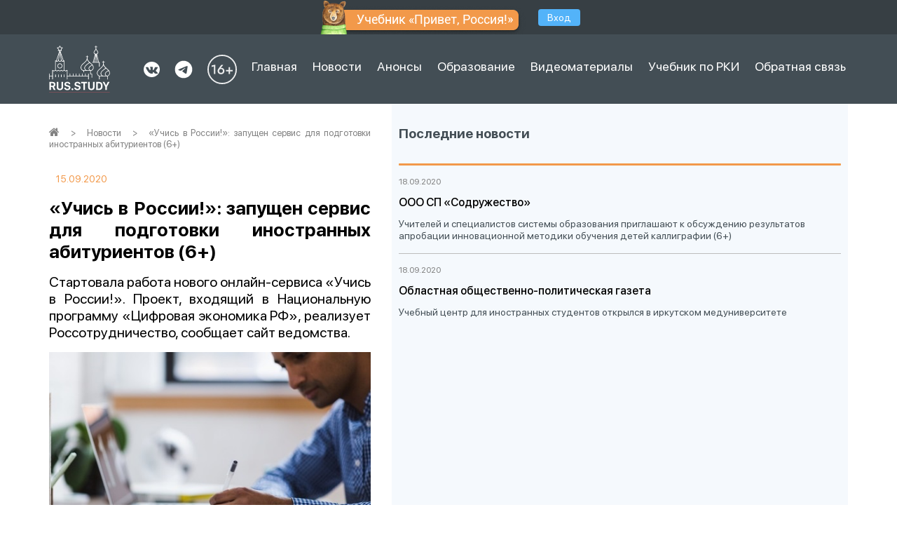

--- FILE ---
content_type: text/html; charset=UTF-8
request_url: https://rus.study/news/268
body_size: 7096
content:
<!DOCTYPE html>
<html lang="ru">
<head>
    

    <meta http-equiv="Content-Type" content="text/html; charset=UTF-8">
    <meta name="description" content="Стартовала работа нового онлайн-сервиса «Учись в России!». Проект, входящий в Национальную программу «Цифровая экономика РФ», реализует Россотрудничество, сообщает сайт ведомства.">
    <meta name="viewport" content="width=device-width, initial-scale=1">
    <meta name="format-detection" content="telephone=no">
    <meta name="csrf-token" content="vatsSrt2h62P2GMiyFNQmTmjLCEq0VbQ3l2rXIQT">
    <meta name="yandex-verification" content="7e68092277947210"/>

    <title>«Учись в России!»: запущен сервис для подготовки иностранных абитуриентов (6+) | RUS.STUDY</title>

    <link rel="shortcut icon" type="image/x-icon" href="/favicon.ico">
    <link rel="icon" type="image/svg+xml" href="/svg-favicon.svg">
    <link rel="icon" type="image/png" sizes="32x32" href="/favicon-32x32.png">
    <link rel="icon" type="image/png" sizes="96x96" href="/favicon-96x96.png">
    <link rel="icon" type="image/png" sizes="16x16" href="/favicon-16x16.png">

    <link rel="apple-touch-icon" sizes="57x57" href="/apple-icon-57x57.png">
    <link rel="apple-touch-icon" sizes="60x60" href="/apple-icon-60x60.png">
    <link rel="apple-touch-icon" sizes="72x72" href="/apple-icon-72x72.png">
    <link rel="apple-touch-icon" sizes="76x76" href="/apple-icon-76x76.png">
    <link rel="apple-touch-icon" sizes="114x114" href="/apple-icon-114x114.png">
    <link rel="apple-touch-icon" sizes="120x120" href="/apple-icon-120x120.png">
    <link rel="apple-touch-icon" sizes="144x144" href="/apple-icon-144x144.png">
    <link rel="apple-touch-icon" sizes="152x152" href="/apple-icon-152x152.png">
    <link rel="apple-touch-icon" sizes="180x180" href="/apple-icon-180x180.png">
    <link rel="icon" type="image/png" sizes="192x192"  href="/android-icon-192x192.png">
    <link rel="mask-icon" href="/safari-pinned-tab.svg" color="#5ebafd">

    <meta property="og:title" content="«Учись в России!»: запущен сервис для подготовки иностранных абитуриентов (6+) | RUS.STUDY">
    <meta property="og:description" content="Стартовала работа нового онлайн-сервиса «Учись в России!». Проект, входящий в Национальную программу «Цифровая экономика РФ», реализует Россотрудничество, сообщает сайт ведомства.">
    <meta property="og:image" content="https://rus.study/imgnew/og/logo-dark.png">
    <meta property="og:image:width" content="600">
    <meta property="og:image:height" content="400">
    <meta property="og:url" content="https://rus.study/textbook-about">
    <meta property="twitter:title" content="«Учись в России!»: запущен сервис для подготовки иностранных абитуриентов (6+) | RUS.STUDY">
    <meta property="twitter:description" content="Стартовала работа нового онлайн-сервиса «Учись в России!». Проект, входящий в Национальную программу «Цифровая экономика РФ», реализует Россотрудничество, сообщает сайт ведомства.">
    <meta property="twitter:image" content="https://rus.study/imgnew/og/logo-dark.png">
    <meta name="twitter:card" content="summary_large_image">
    <meta name="twitter:site" content>

    <link rel="stylesheet" href="https://rus.study/css/bootstrap/css/bootstrap.min.css" type="text/css" media="all">
    <link rel="stylesheet" href="/font/css/font-awesome.min.css">
    <link href="https://fonts.googleapis.com/css?family=Literata:400,400i&display=swap" rel="stylesheet">
    <link rel="stylesheet" href="https://rus.study/css/flexslider.css" type="text/css" media="all">
    <link rel="stylesheet" href="https://rus.study/css/style_new.css" type="text/css" media="all">
    <link rel="stylesheet" href="https://rus.study/css/style_size.css" type="text/css" media="all">
            <!-- Yandex.Metrika counter -->
        <script type="text/javascript" >
            (function(m,e,t,r,i,k,a){m[i]=m[i]||function(){(m[i].a=m[i].a||[]).push(arguments)};
                m[i].l=1*new Date();
                for (var j = 0; j < document.scripts.length; j++) {if (document.scripts[j].src === r) { return; }}
                k=e.createElement(t),a=e.getElementsByTagName(t)[0],k.async=1,k.src=r,a.parentNode.insertBefore(k,a)})
            (window, document, "script", "https://mc.yandex.ru/metrika/tag.js", "ym");

            ym(53293114, "init", {
                clickmap:true,
                trackLinks:true,
                accurateTrackBounce:true,
                webvisor:true,
                ecommerce:"dataLayer"
            });
        </script>
        <noscript><div><img src="https://mc.yandex.ru/watch/53293114" style="position:absolute; left:-9999px;" alt="" /></div></noscript>
        <!-- /Yandex.Metrika counter -->
        <!-- Простая Аналитика >> Counter v2 -->
        <script type="text/javascript" async>
            (function (d, w, c) {
                var o = d.getElementsByTagName("script")[0];
                var s = d.createElement("script");
                var f = function () {o.parentNode.insertBefore(s, o);};
                var st = w.localStorage.getItem('PAService1876');
                if (!st) w.localStorage.setItem('PAService1876', JSON.stringify({referrer: d.referrer, page: w.location.href, is: false}));

                s.type = "text/javascript";
                s.type = "text/javascript";
                s.src = "https://analytics.prostoy.ru/live/api-v2.min.js";

                s.onload = function () {
                    w['PAService1876'] = new PAService({
                        project: 1876,
                    });
                };
                if (w.opera === "[object Opera]") d.addEventListener("DOMContentLoaded", f, false); else f();
            })(document, window, 'pa_service')
        </script>
        <!-- Простая Аналитика << Counter v2 -->

        <!--script type="text/#javascript">!function(){var t=document.createElement("script");t.type="text/#javascript",t.async=!0,t.src='https://vk.com/js/api/openapi.js?169',t.onload=function(){VK.Retargeting.Init("VK-RTRG-1784176-926Ck"),VK.Retargeting.Hit()},document.head.appendChild(t)}();</script--><noscript><img src="https://vk.com/rtrg?p=VK-RTRG-1784176-926Ck" style="position:fixed; left:-999px;" alt=""/></noscript>
        <script type="application/ld+json">
{
 "@context": "http://schema.org",
 "@type": "Organization",
 "url": " https://rus.study/",
 "logo": " https://rus.study/img/logo.svg"
}
</script>

</head>
<body>
<div id="wrapper">
    <div class="panel_auth">
        <div class="container d-flex justify-content-center align-items-center flex-wrap">
            <!--<div class="contacts-container d-flex flex-md-wrap align-items-center">
    <div class="mail mr-3">
        <img src="https://rus.study/img/textbook-new/email-top.png" alt="" style="max-width: 106px" width="100%">
    </div>
    <div class="phone w-md-100 mr-3">
        <a href="tel:+79993333303">+7&nbsp;(999)333-33-03</a>
    </div>
</div>-->





















<a class="book__link" href="/textbook-about">
    <b class="book__button">
        Учебник «Привет, Россия!»
    </b>
</a>
<div class="link_reg d-block"><a class="px-2" style="text-decoration: none" href="https://rus.study/login">Вход</a></div>
        </div>
    </div>
    <header id="nav">
        <div class="container d-flex justify-content-between p-0">
            <div class="d-flex align-items-center">
                <a href="/"><img src="/img/logo.svg" width="87" class="mr-5" alt="«Обучение русскому языку. Русский язык как иностранный – RUS.STUDY»"/></a>
                <div class="d-flex align-items-center icons">
                    
                    
                    <a href="https://vk.com/public191443996" target="_blank"><i class="fa fa-vk bg-white mr-3"
                                                                                aria-hidden="true"></i></a>
                    <a href="https://t.me/privetrki" target="_blank" style="color: #fff">
                        <svg class="header-icon" xmlns="http://www.w3.org/2000/svg" viewBox="0 0 64 64" width="36px" height="36px"><path d="M32,10c12.15,0,22,9.85,22,22s-9.85,22-22,22s-22-9.85-22-22S19.85,10,32,10z M39.589,40.968	c0.404-1.241,2.301-13.615,2.534-16.054c0.071-0.738-0.163-1.229-0.619-1.449c-0.553-0.265-1.371-0.133-2.322,0.21	c-1.303,0.47-17.958,7.541-18.92,7.951c-0.912,0.388-1.775,0.81-1.775,1.423c0,0.431,0.256,0.673,0.96,0.924	c0.732,0.261,2.577,0.82,3.668,1.121c1.05,0.29,2.243,0.038,2.913-0.378c0.709-0.441,8.901-5.921,9.488-6.402	c0.587-0.48,1.056,0.135,0.576,0.616c-0.48,0.48-6.102,5.937-6.844,6.693c-0.901,0.917-0.262,1.868,0.343,2.249	c0.689,0.435,5.649,3.761,6.396,4.295c0.747,0.534,1.504,0.776,2.198,0.776C38.879,42.942,39.244,42.028,39.589,40.968z"/></svg>
                    </a>

                </div>
                <img src="/img/16_plus.svg" alt="16+" class="ml-3" style="min-width: 42px;width: 42px;">
            </div>
            <div class="d-flex align-items-center justify-content-end">
                <nav class="d-flex">
                    <a class="mr-3" href="https://rus.study/#nav">Главная</a>
                    <a class="mr-3" href="https://rus.study/#news">Новости</a>
                    <a class="mr-3 " href="https://rus.study/#previews">Анонсы</a>
                    <a class="mr-3 " href="https://rus.study/#education">Образование</a>
                    <a class="mr-3 " href="https://rus.study/#videos">Видеоматериалы</a>
                    <a class="mr-3 nav_textbook" href="https://rus.study/textbook-about">Учебник по РКИ</a>
                    <a class="mr-0 nav_contact" href="https://rus.study/contact.sodr">Обратная связь</a>
                </nav>
                <nav class="navbar">
                    <button class="navbar-toggler collapsed" type="button" data-toggle="collapse"
                            data-target="#navbarsExample01" aria-controls="navbarsExample01" aria-expanded="false"
                            aria-label="Toggle navigation">
                        <span class="navbar-toggler-icon"></span>
                    </button>
                    <div class="navbar-collapse collapse" id="navbarsExample01">
                        <ul class="navbar-nav">
                            <li class="nav-item">
                                <a class="nav-link active" href="https://rus.study/#nav">Главная</a>
                            </li>
                            <li class="nav-item">
                                <a class="nav-link" href="https://rus.study/#news">Новости</a>
                            </li>
                            <li class="nav-item">
                                <a class="nav-link" href="https://rus.study/#previews">Анонсы</a>
                            </li>
                            <li class="nav-item">
                                <a class="nav-link" href="https://rus.study/#education">Образование</a>
                            </li>
                            <li class="nav-item">
                                <a id="link_videos" class="nav-link" href="https://rus.study/#videos">Видеоматериалы</a>
                            </li>
                            <li class="nav-item">
                                <a class="nav-link" href="https://rus.study/textbook-about">Учебник по РКИ</a>
                            </li>
                                                        <li class="nav-item">
                                <a class="nav-link" href="https://rus.study/contact.sodr">Обратная связь</a>
                            </li>
                        </ul>
                    </div>
                </nav>
            </div>
        </div>
    </header>
    <div id="app">
                <section id="content">
    <div class="container d-flex p-0">
        <div class="content">
            <nav>
                <a href="/"><i class="fa fa-home"></i></a> > <a href="/news">Новости</a> > <a href="javascript:;">«Учись в России!»: запущен сервис для подготовки иностранных абитуриентов (6+)</a>
            </nav>
            <p class="data">15.09.2020</p>
            <h2>«Учись в России!»: запущен сервис для подготовки иностранных абитуриентов (6+)</h2>
            <h3>Стартовала работа нового онлайн-сервиса «Учись в России!». Проект, входящий в Национальную программу «Цифровая экономика РФ», реализует Россотрудничество, сообщает сайт ведомства.</h3>
            <img src="/storage/publications/images/j7Nb421cUjY4ypAAADhM7ibGQApuFX6IA27mBT8T.jpeg" style="width: 100%" />
            <p>Главная аудитория сервиса — молодые люди, проживающие в иностранных государствах, которые хотят продолжить обучение в нашей стране. Он направлен на повышение престижа отечественного цифрового образования. Кроме того, сервис позволяет обеспечить подготовку абитуриентов из-за рубежа для поступления в вузы нашей страны по обширному кругу специальностей. </p><p> </p><p>Платформа объединяет онлайн-курсы, охватывающие различные предметы школьной программы. Также там представлены материалы, которые соответствуют образовательным стандартам нашей страны для подготовки к ЕГЭ. Много внимания уделено изучению русского языка как иностранного. </p><p> </p><p> Как&nbsp;<a href="https://russkiymir.ru/news/276061/" rel="noopener noreferrer" target="_blank">сообщал</a>&nbsp;«Русский мир», в Россотрудничестве не сомневаются, что сервис будет очень полезен для молодёжи. Он позволит более эффективно и качественно провести подготовку к вступительным экзаменам. </p><p> </p><p>В каждом курсе сервиса собрано большое количество разнообразных цифровых заданий, которые сделают подготовку к сдаче экзаменов увлекательной: интерактивные презентации, виртуальные лабораторные работы, тренажёры для подготовки к ЕГЭ. </p><p> </p><p>Участников проекта будут поддерживать учителя и методисты. Они предоставят слушателям обратную связь.&nbsp;&nbsp;</p>
                        <div class="block_tags d-flex justify-content-left flex-wrap">
                                    <span>Русский мир</span>
                            </div>
        </div>
        <aside>
            <h3>Последние новости</h3>
            <div class="hr"></div>
                            <div class="block_news">
                    <span class="data">18.09.2020</span>
                    <h4>ООО СП «Содружество»</h4>
                    <p><a href="/news/265">Учителей и специалистов системы образования приглашают к обсуждению результатов апробации инновационной методики обучения детей каллиграфии (6+)</a></p>
                </div>
                            <div class="block_news">
                    <span class="data">18.09.2020</span>
                    <h4>Областная общественно-политическая газета</h4>
                    <p><a href="/news/266">Учебный центр для иностранных студентов открылся в иркутском медуниверситете</a></p>
                </div>
                    </aside>
    </div>
</section>
    </div>
    <div class="clearfoot"></div>
</div>
<footer>
    <div class="bgfoot">
        <div class="container">
            <div class=" d-flex justify-content-between align-items-center flex-wrap">
                <img src="/img/logo_big.png" alt="«Обучение русскому языку. Русский язык как иностранный – RUS.STUDY»"/>
                <div class="d-flex justify-content-between align-items-start flex-grow-1">
                    <div>
                        <p><a id="main_li" href="https://rus.study/#nav">Главная</a></p>
                        <p><a href="https://rus.study/#news">Новости</a></p>
                        <p><a href="https://rus.study/#previews">Анонсы</a></p>
                    </div>
                    <div>
                        <p><a href="https://rus.study/#education">Образование</a></p>
                        <p><a href="https://rus.study/#videos">Видеоматериалы</a></p>
                        <p><a href="https://rus.study/textbook-about">Учебник по РКИ</a></p>
                    </div>
                    <div>
                        <p><a class="nav_contact" href="https://rus.study/contact.sodr">Обратная связь</a></p>
                        <p><a class="" href="/files/soglasie_na_obrabotku_personalnyh_dannyh.pdf">Согласие на обработку персональных данных</a></p>
                        <p><a class="" href="/files/politika_obrabotki_personalnyh_dannyh.pdf">Политика конфиденциальности</a></p>


                        

                        </p>

                    </div>
                </div>
            </div>
            <p class="pfoot">
                Сетевое издание «Учим русский язык». Реестровая запись о регистрации СМИ <a target="_blank" href="/storage/files/discharge77-79469.pdf">Эл №ФС77-79469</a> выдано
                Федеральной службой по надзору в сфере связи, информационных технологий и массовых
                коммуникаций (Роскомнадзор) 27 ноября 2020 года. Учредитель (соучредитель): ООО СП
                «СОДРУЖЕСТВО». Главный редактор: Мишина Н. Ю., тел. +7(496) 219-12-13, e-mail:
                <img src="/imgnew/mail_mail.png" alt=""><br>
                Возрастная категория 16+
            </p>
        </div>
    </div>
    <p class="text-center"><a href="https://obr.so" target="_blank">(c) 2017 - <script type="text/javascript">document.write(new Date().getFullYear());</script>
            ООО СП «СОДРУЖЕСТВО»</a></p>
</footer>
<div class="modal fade" id="ModalChoice" tabindex="-1" role="dialog" aria-labelledby="ModalChoiceLabel" aria-hidden="true">
    <div class="modal-dialog modal-dialog-centered">
        <div class="modal-content">
            <div class="modal-header">
                <button type="button" class="close" data-dismiss="modal" aria-label="Close">
                    <span aria-hidden="true">&times;</span>
                </button>
            </div>
            <div class="modal-body">
                <div class="">
                    <img src="/img/window-left.png" alt="">
                </div>
                <div class="modal-text">
                    <p><b>Учебник</b></p>
                    <h4>Привет, Россия!</h4>
                    <div class="d-flex justify-content-between align-items-center">
                        <a href="#" class="link_a1 link_window">Уроверь <b>А1</b></a>
                        <a href="#" class="link_a2 link_window">Уроверь <b>А2</b></a>
                    </div>
                </div>
                <div>
                    <img src="/img/window-right.png" alt="">
                </div>
            </div>
        </div>
    </div>
</div>
<!-- JavaScript -->
<script src="/js/app.js?id=5dd682cc2cb3ae4c994a"></script>
<script src="https://rus.study/js/jquery-3.4.0.js"></script>
<script src="https://rus.study/js/jquery.flexslider.js"></script>

<style>
    .sheensay-fixed-height {
        padding-top: 99px; /* equal to the initial size of the #nav element for offset compensation */
    }

    .in-viewport {
        background: #c00 !important;
        border: 1px solid #f00 !important;
    }
</style>

<script>
    $(function () {
        // Инициализация меню
        var nav = new Nav('#nav', '#wrapper', '.section1');
    });

    $(function () {
        var elemForWidth = document.compatMode == 'CSS1Compat' ? document.documentElement : document.body;
            el = document.getElementById("navbarsExample01");
        if (elemForWidth.clientWidth <= 950) {
            $('#nav-toggle').click(function () {
                $('header nav').fadeIn();
                $('.panel_top form').fadeIn();
            });
            // $('.navbar-toggler').click(function () {
            //     el.classList.toggle('show');
            // });
            $('.nav-item').click(function () {
                el.classList.toggle('show');
            })
            // $(document).bind("touchend", function (e) {
            //     var container = $(".navbar-collapse, .panel_top form");
            //     if (container.has(e.target).length === 0) {
            //         el.classList.toggle('show');
            //         $('.panel_top form').fadeOut();
            //     }
            // });
            // $(document).mouseup(function (e) {
            //     var container = $(".navbar-collapse, .panel_top form");
            //     if (container.has(e.target).length === 0) {
            //         el.classList.remove('show');
            //         $('.panel_top form').fadeOut();
            //     }
            // });
        }
    });

    // Используется некоторыми компонентами
    function temporaryNotWork() {
        swal.fire({
            toast: true,
            title: 'Извините!',
            text: 'Данная функция еще недоступна.',
            icon: 'info',
            confirmButtonText: 'Закрыть'
        })
    }
</script>

    <script>
        $(window).on('hashchange', function (e) {
            var hash = window.location.hash;
            var hashes = ['#news', '#activity', '#video', '#education'];
            if (hash !== '' && hashes.includes(hash)) {
                window.location.href = '/' + hash;
            }
        });
    </script>




<!-- Простая Аналитика >> Counter v2 -->
<script type="text/javascript" async>
    (function (d, w, c) {
        var o = d.getElementsByTagName("script")[0];
        var s = d.createElement("script");
        var f = function () {o.parentNode.insertBefore(s, o);};
        var st = w.localStorage.getItem('PAService1876');
        if (!st) w.localStorage.setItem('PAService1876', JSON.stringify({referrer: d.referrer, page: w.location.href, is: false}));

        s.type = "text/javascript";
        s.type = "text/javascript";
        s.src = "https://analytics.prostoy.ru/live/api-v2.min.js";

        s.onload = function () {
            w['PAService1876'] = new PAService({
                project: 1876,
            });
        };
        if (w.opera === "[object Opera]") d.addEventListener("DOMContentLoaded", f, false); else f();
    })(document, window, 'pa_service')
</script>
<!-- Простая Аналитика << Counter v2 -->
</body>
</html>

--- FILE ---
content_type: text/css
request_url: https://rus.study/css/style_new.css
body_size: 7874
content:
@font-face {
    font-family: 'Neucha Regular';
    src: url('../fonts/Neucha.eot');
    src: url('../fonts/Neucha.eot?#iefix') format('embedded-opentype'),
    url('../fonts/Neucha.woff') format('woff'),
    url('../fonts/Neucha.ttf') format('truetype');
    font-weight: normal;
    font-style: normal;
}
@font-face {
    font-family: 'San Francisco Pro Display Regular';
    src: url('../font/fonts/SFProDisplay/SFProDisplay-Regular.eot');
    src: url('../font/fonts/SFProDisplay/SFProDisplay-Regular.eot?#iefix') format('embedded-opentype'),
    url('../font/fonts/SFProDisplay/SFProDisplay-Regular.woff') format('woff'),
    url('../font/fonts/SFProDisplay/SFProDisplay-Regular.ttf') format('truetype');
    font-weight: normal;
    font-style: normal;
}
@font-face {
    font-family: 'San Francisco Pro Display Bold';
    src: url('../font/fonts/SFProDisplay/SFProDisplay-Bold.eot');
    src: url('../font/fonts/SFProDisplay/SFProDisplay-Bold.eot?#iefix') format('embedded-opentype'),
    url('../font/fonts/SFProDisplay/SFProDisplay-Bold.woff') format('woff'),
    url('../font/fonts/SFProDisplay/SFProDisplay-Bold.ttf') format('truetype');
    font-weight: normal;
    font-style: normal;
}
@font-face {
    font-family: 'San Francisco Pro Display Heavy';
    src: url('../font/fonts/SFProDisplay/SFProDisplay-Heavy.eot');
    src: url('../font/fonts/SFProDisplay/SFProDisplay-Heavy.eot?#iefix') format('embedded-opentype'),
    url('../font/fonts/SFProDisplay/SFProDisplay-Heavy.woff') format('woff'),
    url('../font/fonts/SFProDisplay/SFProDisplay-Heavy.ttf') format('truetype');
    font-weight: normal;
    font-style: normal;
}
@font-face {
    font-family: 'San Francisco Pro Display Medium';
    src: url('../font/fonts/SFProDisplay/SFProDisplay-Medium.eot');
    src: url('../font/fonts/SFProDisplay/SFProDisplay-Medium.eot?#iefix') format('embedded-opentype'),
    url('../font/fonts/SFProDisplay/SFProDisplay-Medium.woff') format('woff'),
    url('../font/fonts/SFProDisplay/SFProDisplay-Medium.ttf') format('truetype');
    font-weight: normal;
    font-style: normal;
}
@font-face {
    font-family: 'Roboto-Regular';
    src: url("../font/fonts/Roboto-Regular/Roboto-Regular.eot?#iefix") format("embedded-opentype"), url("../font/fonts/Roboto-Regular/Roboto-Regular.woff") format("woff"), url("../font/fonts/Roboto-Regular/Roboto-Regular.ttf") format("truetype"), url("../font/fonts/Roboto-Regular/Roboto-Regular.svg#Roboto-Regular") format("svg");
    font-weight: normal;
    font-style: normal; }
@font-face {
    font-family: 'Roboto-Medium';
    src: url('../font/fonts/Roboto-Medium/Roboto-Medium.eot?#iefix') format('embedded-opentype'),  url('../font/fonts/Roboto-Medium/Roboto-Medium.woff') format('woff'), url('../font/fonts/Roboto-Medium/Roboto-Medium.ttf')  format('truetype'), url('../font/fonts/Roboto-Medium/Roboto-Medium.svg#Roboto-Medium') format('svg');
    font-weight: normal;
    font-style: normal;
}
html, body {
    height: 100%;
}
#wrapper {
    min-height: 100%;
}
.clearfoot {
    height: 204px;
    clear: both;
}
a {
    outline: none;
}
button:focus {
    outline: none;
}

body {
    font-family: 'San Francisco Pro Display Regular', sans-serif;
    font-size: 16px;
    line-height: 19px;
    /*color: #000;*/
    color: #434E55;
    min-width: 340px;
}
.sheensay_fixed {
    position: fixed !important;
    top: 0 !important;
    width: 100%;
    background: rgba(67, 78, 85, 0.8);
    z-index: 9999;
}
header {
    background: #434E55;
}
header .container {
    min-height: 99px;
}
.sheensay_fixed .container {
    min-height: 69px;
}
header img {
    min-width: 66px;
}
.sheensay_fixed img {
    max-width: 55px;
}
header .icons a {
    color: #434E55;
}
header nav a {
    font-family: 'San Francisco Pro Display Regular', sans-serif;
    font-size: 18px;
    line-height: 21px;
    color: #fff;
    padding: 0 3px 5px;
    border-bottom: 3px solid transparent;
}
header nav a:hover,
header nav a.active {
    color: #53B3F9;
    border-bottom: 3px solid #53B3F9;
    text-decoration: none;
}
#link_videos:target {
    color: #53B3F9;
    border-bottom: 3px solid #53B3F9;
    text-decoration: none;
}
.fa-facebook, .fa-instagram {
    font-size: 1.4em;
    color: #fff;
}
.fa-vk {
    border-radius: 50%;
    padding: 3px;
}
.navbar {
    display: none;
}
.navbar-toggler {
    display: none;
    border: 0;
    padding: 0px 0 20px 10px;
}

.navbar-toggler .navbar-toggler-icon {
    width: 30px;
    height: 4px;
    position: relative;
    background: #fff;
    border-radius: 2px;
}
.navbar-toggler .navbar-toggler-icon::after {
    content: "";
    width: 30px;
    height: 4px;
    background: #fff;
    border-radius: 2px;
    position: absolute;
    left: 0;
    top: 8px;
}
.navbar-toggler .navbar-toggler-icon::before {
    content: "";
    width: 30px;
    height: 4px;
    background: #fff;
    border-radius: 2px;
    position: absolute;
    left: 0;
    top: 16px;
}
.navbar-collapse {
    position: absolute;
    background: rgba(67, 78, 85, 1);
    right: -8px;
    padding: 20px 40px;
    z-index: 99;
    margin-top: 14px;
}

.sheensay_fixed .navbar-collapse {
    background: rgba(67, 78, 85, 0.8);
}
.navbar-collapse .nav-link {
    font-size: 20px;
    display: inline-block;
}
section {
    clear: both;
}
#news_big {
    margin-bottom: 60px;
    padding-top: 50px;
}
.news_big img {
    border-radius: 5px;
    margin-bottom: 10px;
    /*max-width: 770px;*/
    height: 505px;
    object-fit: cover;
}
.news_big p {
    margin-bottom: 10px;
}
.text_news h3 {
    font-size: 20px;
    line-height: 24px;
    color: #000;
    font-family: 'San Francisco Pro Display Bold', sans-serif;
    margin-bottom: 10px;
}
.text_news .data {
    color: #828282;
    font-size: 14px;
}
.text_news p {
    font-family: 'San Francisco Pro Display Medium', sans-serif;
    font-size: 16px;
}
.text_news a {
    color: #000;
}
.wrap_slide {
    max-width: 355px;
}
.carousel-indicators {
    left: inherit;
    margin-right: 2px;
    bottom: -30px;
}
.carousel-indicators li {
    background: #434E55;
    width: 5px;
    height: 5px;
    line-height: 5px;
    border-radius: 50%;
    opacity: 1;
    border: 0;
    margin-right: 0;
    margin-left: 18px;
}
.carousel {

}
.carousel-inner img {
    border-radius: 6px;
    max-width: 360px;
}
.carousel-indicators .active {
    border: 1px solid #434E55;
    background: #fff;
    height: 5px;
    width: 5px;
    line-height: 5px;
}
#carouselExampleIndicators1 {
    margin-top: 27px;
}
.wrap_slide .carousel-control-next, .wrap_slide .carousel-control-prev {
    opacity: 0;
}
#facts {
    padding-top: 70px;
    padding-bottom: 80px;
}
.bgblue {
    background: #F5F9FD;
}
.tabs {
    margin-top: -66px;
}
.tabs > input {
    display: none;
    position: absolute;
}
.tabs > label {
    float: right;
    background: #434E55;
    box-shadow: 0px 4px 8px rgba(0, 0, 0, 0.1), 0px 1px 4px rgba(0, 0, 0, 0.2);
    border-radius: 8px;
    font-size: 18px;
    line-height: 21px;
    padding: 10px 16px;
    margin-left: 16px;
    color: #fff;
    vertical-align:top;
    font-family: 'Roboto-Medium', sans-serif;
    cursor: pointer;
    margin-bottom: 22px;
}
.tabs>input:checked+label {
    color: #fff;
    background: #1486C2;
}

.tabs > section {
    display: none;
    overflow: hidden;
    padding: 50px 0 0 0;
    border-top: 3px solid #6551E0;
    clear: both;
}
.tabs>section>p {
    /* прикрутим анимацию */
    -webkit-animation-duration: 1s;
    animation-duration: 1s;
    -webkit-animation-fill-mode: both;
    animation-fill-mode: both;
    -webkit-animation-name: fadeIn;
    animation-name: fadeIn;
}
/* Описываем анимацию свойства opacity */

@-webkit-keyframes fadeIn {
    from {
        opacity: 0;
    }
    to {
        opacity: 1;
    }
}
@keyframes fadeIn {
    from {
        opacity: 0;
    }
    to {
        opacity: 1;
    }
}
#tab1:checked ~ #content-tab1, #tab2:checked ~ #content-tab2, #tab3:checked ~ #content-tab3 {
    display: block;
}
section h2 {
    font-family: 'San Francisco Pro Display Heavy', sans-serif;
    font-size: 35px;
    line-height: 42px;
    margin-bottom: 22px;
}
#news {
    padding-bottom: 80px;
    padding-top: 80px;
}
.hr {
    background: #F2994A;
    border-radius: 2px;
    height: 3px;
    clear: both;
    margin: 22px 0;
}
.hrpurple {
    background: #6551E0;
    margin-bottom: 50px;
}
.all {
    background: #434E55;
    box-shadow: 0px 4px 8px rgba(0, 0, 0, 0.1), 0px 1px 4px rgba(0, 0, 0, 0.2);
    border-radius: 8px;
    font-size: 18px;
    line-height: 21px;
    font-family: 'Roboto-Medium', sans-serif;
    color: #fff;
    padding: 10px 16px;
    margin-right: 16px;
}
.add {
    box-shadow: 0px 4px 8px rgba(0, 0, 0, 0.1), 0px 1px 4px rgba(0, 0, 0, 0.2);
    border-radius: 8px;
    background: url(../img/add.png) #F2994A no-repeat 15px 50%;
    font-size: 18px;
    line-height: 21px;
    font-family: 'Roboto-Medium', sans-serif;
    color: #fff;
    padding: 10px 16px 10px 45px;
}
.all:hover, .add:hover {
    color: #fff;
    text-decoration: none;
}
.quotes {
    padding: 8px;
}
.quotes img {
    border-radius: 6px;
    box-shadow: 0px 8px 16px rgba(97, 117, 138, 0.05), 0px 2px 8px rgba(97, 117, 138, 0.1);
}
.quotes0 img {
    max-width: 550px;
}
.quotes1 {
    max-width: 359px;
}
.quotes1 img {
    max-width: 359px;
}
.font16 {
    font-size: 16px;
}
.block_tags {
    margin-bottom: 40px;
    margin-top: 50px;
}
.block_tags span {
    background: #FFFFFF;
    border: 1px solid rgba(0, 0, 0, 0.1);
    box-sizing: border-box;
    border-radius: 8px;
    font-size: 14px;
    line-height: 16px;
    color: #434E55;
    font-family: 'Roboto-Regular', sans-serif;
    display: flex;
    padding: 8px 12px 6px 24px;
    position: relative;
    margin-bottom: 10px;
    margin-right: 10px;
}
.block_tags span::before {
    content: "";
    width: 4px;
    height: 4px;
    border-radius: 50%;
    background: #434E55;
    left: 10px;
    top: calc(50% - 4px/2);
    position: absolute;
}
.news {
    max-width: 350px;
    box-shadow: 0px 8px 16px rgba(97, 117, 138, 0.05), 0px 2px 8px rgba(97, 117, 138, 0.1);
    border-radius: 6px;
    background: #fff;
    margin-bottom: 30px;
}
.news.preview {
    margin-bottom: 0;
}
.news img {
    width: 100%;
    margin-bottom: 10px;
    border-radius: 6px 6px 0 0;
}
.news:nth-child(2), .news:nth-child(5) {
    margin: 0 15px 30px;
}
.news .news_text {
    padding: 0 10px;
    font-size: 16px;
    line-height: 19px;
    color: #434E55;
    font-family: 'San Francisco Pro Display Regular', sans-serif;
}
.news .news_text h3 {
    font-family: 'San Francisco Pro Display Bold', sans-serif;
    font-size: 19px;
    line-height: 24px;
    color: #828282;
    margin-bottom: 10px;
}
.news .news_text b {
    font-family: 'San Francisco Pro Display Medium', sans-serif;
    color: #000;
    font-weight: normal;
}
.news .news_text b a {
    color: #000;
}
.news_text .d-flex span {
    font-size: 14px;
    line-height: 17px;
    color: #828282;
}
.news_text .d-flex a, .body-news a {
    color: #F2994A;
    font-size: 14px;
    line-height: 17px;
}
#education {
    padding: 70px 0;
}
#education .add {
    background: url(../img/add.png) #DF565F no-repeat 15px 50%;
    padding: 10px 16px 10px 45px;
}
section .nav-tabs {
    border-bottom: 0;
}
section .tab-content {
    clear: both;
}
section .nav-tabs .nav-link {
    border: 0;
    background: #434E55;
    box-shadow: 0px 4px 8px rgba(0, 0, 0, 0.1), 0px 1px 4px rgba(0, 0, 0, 0.2);
    font-size: 18px;
    line-height: 21px;
    font-family: 'Roboto-Medium', sans-serif;
    color: #fff;
    margin-right: 16px;
    padding: 11px 16px 10px;
    border-radius: 8px;
}
section .video-section .nav-tabs .nav-link {
    font-size: 16px;
    cursor: pointer;
}
#registration input[type="submit"],
#registration input[type="button"],
#registration_el input[type="submit"]{
    border: 0;
    background: #39b14a;
    font-size: 18px;
    line-height: 21px;
    font-family: 'Roboto-Medium', sans-serif;
    color: #fff;
    margin-right: 16px;
    padding: 11px 16px 10px;
    width: 100%;
}
section .nav-tabs .nav-link.active {
    background: #1486C2;
    color: #fff;
}
#education .d-flex.justify-content-end,
#videos .d-flex.justify-content-end {
    margin-top: -64px;
}
#education .hr {
    background: #DF565F;
}
.info {
    max-width: 650px;
    margin-left: 30px;
}
#education #carouselExampleIndicators2, #education .carousel {
    margin-top: 100px;
}
#education .carousel-inner {
    z-index: 99;
}
#education .carousel-inner img {
    max-width: 470px;
}
#education .carousel-indicators {
    top: -50px;
    left: 0;
    margin-left: 2px;
}
#education .carousel-control-prev-icon {
    background: url("../img/arrow_back.png") no-repeat 0 0;
    width: 24px;
    height: 24px;
}
#education .carousel-control-prev, #education .carousel-control-next {
    opacity: 1;
    width: 3%;
    top: calc(28% - 24px/2);
    bottom: inherit;
    z-index: 99;
}
#education .carousel-control-prev {
    left: -50px;
}
#education .carousel-control-next {
    right: -50px;
}
#education .carousel-control-next-icon {
    background: url("../img/arrow_next.png") no-repeat 0 0;
    width: 24px;
    height: 24px;
}
.info h3 {
    font-family: 'San Francisco Pro Display Bold', sans-serif;
    font-size: 20px;
    line-height: 24px;
    color: #000;
    margin-bottom: 10px;
}
.info p {
    margin-bottom: 30px;
}
.info a.but {
    background: #DF565F;
    box-shadow: 0px 4px 8px rgba(0, 0, 0, 0.1), 0px 1px 4px rgba(0, 0, 0, 0.2);
    border-radius: 8px;
    font-size: 18px;
    line-height: 21px;
    font-family: 'Roboto-Medium', sans-serif;
    display: inline-block;
    padding: 11px 16px 10px;
    color: #fff;
    margin-top: 80px;
}
.info a:hover {
    text-decoration: none;
}
#previews {
    padding-top: 70px;
    margin-bottom: 80px;
}
#previews .hr, .hrblue {
    background: #53B3F9;
}
#previews .add {
    background-color: #53B3F9;
}
#previews .flexslider {
    border: 0;
    margin-top: 50px;
}
#previews .flex-viewport {
    padding-left: 8px;
}
.flex-prev {
    background: url(../img/arrow_back1.png) no-repeat 0 0;
    font-size: 0;
}
.flex-next {
    background: url(../img/arrow_next1.png) no-repeat 0 0;
    font-size: 0;
}
.flex-direction-nav a::before,
.flex-direction-nav a.flex-next::before,
.flex-direction-nav a.flex-prev::before {
    display: none;
}
#previews .news {
    padding: 10px;
    box-shadow: 0px 8px 16px rgba(97, 117, 138, 0.05), 0px 2px 8px rgba(97, 117, 138, 0.1);
}
#previews .news p {
    font-size: 16px;
    line-height: 19px;
    margin-bottom: 0;
}
#previews .news p b {
    font-size: 16px;
    line-height: 19px;
    color: #000;
    font-family: 'San Francisco Pro Display Medium', sans-serif;
    font-weight: normal;
    display: block;
    margin-bottom: 15px;
}
.block_filter {
    margin-top: 50px;
}
.block_filter input[type=checkbox] {
    display: none;
}
.block_filter label {
    display: inline-block;
    cursor: pointer;
    position: relative;
    padding-left: 25px;
    margin-right: 30px;
    font-size: 18px;
    line-height: 21px;
    font-family: 'Roboto-Regular', sans-serif;
}
.block_filter .checkbox label:before {
    content: "";
    display: inline-block;

    width: 18px;
    height: 18px;

    position: absolute;
    left: 0;
    bottom: 2px;
    background-color: #fff;
    border-radius: 1px;
    border: 2px solid #434e55;
}
.block_filter input[type=checkbox]:checked + label:before {
    content: "\2713";
    font-size: 15px;
    color: #fff;
    text-align: center;
    line-height: 15px;
    background: #434e55;
}
.line {
    border-top: 1px solid #434E55;
    padding-top: 50px;
}
.block_preview {
    max-width: 850px;
    font-size: 18px;
    line-height: 21px;
    padding-right: 10px;
}
.block_preview img {
    margin-right: 30px;
    max-width: 304px;
}
.block_preview h2 {
    font-size: 20px;
    line-height: 24px;
    color: #000000;
    font-family: 'San Francisco Pro Display Bold', sans-serif;
    margin-bottom: 15px;
}
.block_preview p {
    margin-bottom: 30px;
}
.block_preview .address {
    color: #828282;
    font-size: 16px;
    line-height: 19px;
    display: block;
    margin-bottom: 30px;
}
.block_preview .details {
    color: #53B3F9;
    font-size: 14px;
    line-height: 17px;
}
#videos {
    padding: 70px 0;
}
#videos .hr {
    background: #27AE60;
}
#videos .news {
    background: none;
    box-shadow: none;
    margin: 0;
    max-width: 24%;
    cursor: pointer;
}
#videos .news img {
    border-radius: 6px;
}
#videos .news p b {
    font-size: 18px;
    line-height: 21px;
    color: #000;
    font-family: 'San Francisco Pro Display Medium', sans-serif;
    font-weight: normal;
}
#partners {
    padding: 70px 0;
}
#partners .hr {
    background: #1856A8;
}
#partners img {
    max-width: 150px;
}
footer {
    background: #434E55;
    font-family: 'San Francisco Pro Display Regular', sans-serif;
    min-height: 204px;
    margin-top: -204px;
    position: relative;
}
.bgfoot {
    padding: 34px 0;
}
footer img {
    margin-right: 86px;
}
footer a {
    color: #BDBDBD;
    font-size: 14px;
    line-height: 17px;
    display: inline-block;
    clear: left;
}
footer a.active,
footer a:hover {
    color: #53B3F9;
    text-decoration: underline;
}
.bgfoot p {
    margin-bottom: 15px;
}
.bgfoot .pfoot {
    max-width: 680px;
    margin: 0 auto;
    padding-right: 60px;
    font-size: 13px;
    /*margin-top: -40px;*/
    color: #fff;
}
.bgfoot p.pfoot b {
    font-size: 16px;
}
footer .bgfoot .d-flex .d-flex > div {
    padding-top: 10px;
}
footer p.text-center {
    background: #373F44;
    color: #BDBDBD;
    font-size: 12px;
    line-height: 24px;
    min-height: 24px;
    margin-bottom: 0;
}
footer p.text-center a {
    color: #BDBDBD;
    text-decoration: none;
}
aside {
    background: #F5F9FD;
    padding: 32px 10px;
}
aside h3 {
    font-size: 19px;
    line-height: 21px;
    font-family: 'San Francisco Pro Display Bold', sans-serif;
    margin-bottom: 32px;
}
aside .hr {
    margin-bottom: 16px;
}
aside .block_news {
    font-size: 14px;
    line-height: 17px;
    color: #434E55;
    border-bottom: 1px solid #BDBDBD;
    padding-bottom: 16px;
    margin-bottom: 16px;
}
aside .block_news:last-child {
    border-bottom: 0;
}
aside .block_news h4 {
    font-size: 16px;
    line-height: 19px;
    font-family: 'San Francisco Pro Display Medium', sans-serif;
    color: #000;
    margin-bottom: 13px;
}
aside .block_news a {
    color: #434E55;
}
aside .block_news span.data {
    color: #828282;
    font-size: 12px;
    line-height: 14px;
    display: block;
    margin-bottom: 13px;
}
aside .block_news p {
    margin-bottom: 0;
}
.content .block_tags span {
    margin-right: 16px;
}
.content .block_tags span:last-child {
    margin-right: 0;
}
.content {
    max-width: 770px;
    margin-right: 30px;
    font-size: 16px;
    line-height: 19px;
    text-align: justify;
    color: #434E55;
    padding-top: 32px;
    margin-bottom: 32px;
}
.content p, .content span,
.content ul li {
    font-family: 'San Francisco Pro Display Regular', sans-serif!important;
}
.content nav {
    color: #828282;
    font-size: 13px;
    line-height: 16px;
    margin-bottom: 32px;
}
.content nav a {
    color: #828282;
    margin: 0 10px;
}
.content nav a:first-child {
    font-size: 16px;
    margin-left: 0;
}
.content p.data {
    color: #F2994A;
    font-size: 14px;
}
.content h2 {
    font-size: 26px;
    line-height: 31px;
    color: #000;
    font-family: 'San Francisco Pro Display Bold', sans-serif;
    margin-bottom: 16px;
}
.content h3 {
    font-size: 20px;
    line-height: 24px;
    color: #000;
    margin-bottom: 16px;
}
.content img {
    margin-bottom: 16px;
}
.content p {
    text-indent: 10px;
}
.content p.address {
    color: #828282;
    font-size: 16px;
    line-height: 19px;
    text-indent: 0;
    margin-top: 32px;
}
.content p.address i {
    font-size: 19px;
    margin-right: 5px;
}
#registration input[type=text],
#registration input[type=email],
#registration input[type=number],
#registration_el input[type=text],
#registration_el input[type=email],
#registration_el input[type=number],
#registration textarea,
#registration select {
    width: 100%;
    border: 1px solid #7272a9;
    padding: 5px 5px;
    color: #989696;
    font-size: 18px;
    font-family: "Akrobat", sans-serif;
}
#registration input[type=submit],
#registration input[type=button],
#registration_el input[type=submit] {
    cursor: pointer;
}
.block-all-news .news {
    max-width: 100%;
}
.block-all-news .img-news.col-md-2 {
    max-width: 100%;
    padding-top: 10px;
}
.video-section .player-section,
.video-section .slides-section {
    width: 50%;
}
.video-section .news.active img {
    box-shadow: 0 0 1px 3px #1a94d4!important;
}
.vdp-datepicker__calendar {
    border: 0!important;
    width: 270px!important;
}
.vdp-datepicker__calendar header {
    line-height: 30px!important;
    background: #53B3F9;
    overflow: hidden;
    border-radius: 6px;
    color: #fff;
    font-family: 'San Francisco Pro Display Medium', sans-serif!important;
    font-size: 16px!important;
}
.vdp-datepicker__calendar header .prev::after {
    border-right: 10px solid #fff!important;
}
.vdp-datepicker__calendar header .next::after {
    border-left: 10px solid #fff!important;
}
.vdp-datepicker__calendar .cell {
    font-family: 'San Francisco Pro Display Regular', sans-serif!important;
    font-size: 16px!important;
    height: 28px!important;
    line-height: 26px!important;
    padding: 0!important;
    margin: 5px 0!important;
    border-radius: 4px;
}
.vdp-datepicker__calendar .cell.day-header {
    font-size: 16px!important;
    font-family: 'San Francisco Pro Display Medium', sans-serif!important;
}
.vdp-datepicker__calendar .cell.highlighted {
    background: #CBE8FD!important;
}
.vdp-datepicker__calendar .cell.weekend,
.vdp-datepicker__calendar .cell.day-header:nth-child(6),
.vdp-datepicker__calendar .cell.day-header:nth-child(7) {
    color: #53B3F9;
}
.vdp-datepicker__calendar header .prev:not(.disabled):hover,
.vdp-datepicker__calendar header .next:not(.disabled):hover,
.vdp-datepicker__calendar header .up:not(.disabled):hover {
    background: none!important;
}
.VueCarousel {
    margin-bottom: 20px;
}
.VueCarousel-navigation-prev {
    background: url(../img/arrow_back1.png) no-repeat 0 0;
    font-size: 0;
    width: 24px;
}
.VueCarousel-navigation-next {
    background: url(../img/arrow_next1.png) no-repeat 0 0;
    font-size: 0;
    width: 24px;
}
#registration {
    background: url(/imgnew/bgreg0.png) no-repeat 0 0;
    background-size: auto 440px;
}
#registration .col-5 h3,
#registration_el .col-5 h3 {
    font-size: 25px;
    margin-top: 20px;
    text-align: center;
    margin-right: 20px;
}
.cost {
    background: url(/imgnew/bgcost.png) no-repeat 0 0;
    color: #fff;
    font-size: 18px;
    background-size: 100% auto;
    padding: 20px 40px 30px 35px;
    font-family: 'Akrobat', sans-serif;
    text-shadow: 2px 0px 1px #000;
}
.cost h3 {
    font-size: 25px;
    margin-top: 30px;
    text-align: center;
    margin-right: 10px;
}
.cost b {
    display: block;
    font-size: 32px;
    line-height: 40px;
}

.cost span {
    display: block;
    font-size: 13px;
    line-height: 15px;
    margin-top: 0;
}
.bgreg {
    background: url(/imgnew/bgreg_el.png) no-repeat 100% 100%;
    background-size: auto 440px;
}
.cost_left {

}
.cost_bot {
    background: url(/imgnew/bgcost_el.png) no-repeat 0 0;
    background-size: 100% auto;
    padding-left: 120px;
    padding-top: 23px;
    padding-bottom: 30px;
    font-size: 20px;
    color: #fff;
    font-family: 'Akrobat', sans-serif;
    text-shadow: 1px 0px 1px #000;
}
.cost_bot b {
    font-size: 22px;
    line-height: 55px;
    display: block;
    white-space: nowrap;
}
#registration input[type="file"] {
    font-family: "Akrobat", sans-serif;
    font-size: 17px;
}
#registration .lab {
    color: #989696;
    font-size: 18px;
    font-family: "Akrobat", sans-serif;
}
.pabs {
    font-size: 22px;
    width: 400px;
    line-height: 25px;
    margin-top: 400px;
    margin-left: -110px;
}
#registration .price {
    margin-bottom: 1rem;
}
.panel_auth {
    background: #373F44;
    padding: 0;
    color: #fff;
    font-size: 16px;
    line-height: 19px;
    font-family: 'San Francisco Pro Display Regular', sans-serif;
}
.panel_auth form {
    position: relative;
}
#auth_inline_email, #auth_inline_password {
    width: 170px;
    background: rgba(0, 0, 0, 0.2);
    border-radius: 4px;
    font-size: 14px;
    line-height: 17px;
    border: 0;
    color: #fff;
    margin-right: 16px;
    padding: 4px 10px 6px;
    font-family: 'San Francisco Pro Display Regular', sans-serif;
}
button.btn-form-v1 {
    background: #fff;
    border-radius: 4px;
    color: #434E55;
    border: 0;
    height: 24px;
    cursor: pointer;
    font-size: 14px;
    line-height: 17px;
    width: 60px;
    margin-right: 9px;
    font-family: 'San Francisco Pro Display Regular', sans-serif;
}
.panel_auth a {
    color: #fff;
    text-decoration: none;
}
.panel_auth a:hover {
    text-decoration: none;
}
.panel_auth .link_reg,
.panel_auth a.link_reg, .but_exit {
    color: #fff;
    margin-left: 16px;
    background: #53B3F9;
    border-radius: 4px;
    font-size: 14px;
    text-decoration: none;
    display: inline-block;
    width: 110px;
    height: 24px;
    text-align: center;
    line-height: 24px;
    font-family: 'San Francisco Pro Display Regular', sans-serif;
    padding: 0 5px;
    border: 0;
}
.panel_auth .link_reg {
    width: auto;
}
.but_exit {
    width: 60px;
}
.panel_auth span {
    color: #4b5257;
    height: 24px;
    display: inline-block;
    line-height: 24px;
    width: 1px;
    background: #4b5257;
}
.panel_auth form span.error-form-header {
    display: block;
    color: #f00;
    position: absolute;
    width: 100%;
    background: none;
    right: 0;
    font-size: 12px;
    bottom: -5px;
    left: 10px;
}
.panel_auth .user-role {
    font-size: 14px;
}
.wrap_nav nav {
    color: #fff;
    font-size: 16px;
    background: url(../imgnew/bgmenu.png) no-repeat 50% 100%;
    padding: 15px 0 25px 0;
}
.wrap_nav nav a {
    color: #333!important;
    background: url("../imgnew/bg_no.png") no-repeat 50% 50%;
    background-size: 100% 100%;
    padding: 11px 12px 16px 12px;
    position: relative;
    font-family: 'Neucha', 'Neucha Regular', cursive;
    font-size: 16px;
}
.wrap_nav nav a::after {
    content: '';
    background: url("../imgnew/link_right.png") no-repeat 100% 50%;
    width: 2px;
    height: 26px;
    position: absolute;
    right: -5px;
    top: 8px;
}
.wrap_nav nav a:last-child {
    background: url("../imgnew/link_right.png") no-repeat 100% 50%;
}
.wrap_nav nav a:last-child::after {
    display: none;
}
.wrap_nav a.active,
.wrap_nav nav a:hover {
    color: #333!important;
    text-decoration: none;
    opacity: 0.8;
}
.wrap_nav nav li a.active, .wrap_nav nav li a:hover {
    background: url(../imgnew/bgactive.png) no-repeat 50% 50%;
    background-size: 100% 100%;
}
.wrap_nav nav ul {
    margin: 0 auto;
}
.wrap_nav .dropdown::marker {
    font-size: 0;
}
.wrap_nav .dropdown-toggle::after {
    border: 0;
    right: 0px;
    top: 11px;
}
.wrap_nav .dropdown0 {
    position: relative;
}
.wrap_nav nav .dropdown-menu {
    min-width: 101px;
}
.wrap_nav nav .dropdown-menu a,
.wrap_nav nav .dropdown-menu a:hover {
    background: none;
    padding: 0;
    display: inline-block;
    margin-bottom: 7px;
}
.wrap_nav nav .dropdown-menu a:last-child {
    margin-bottom: 0;
}
.wrap_nav nav .dropdown-menu a::after {
    display: none!important;
}
.wrap_nav nav .dropdown-menu a:first-child:hover {
    color: #53B3F9!important;
}
.wrap_nav nav .dropdown-menu a:nth-child(2):hover {
    color: #27AE60!important;
}
.wrap_nav nav .dropdown-menu a:nth-child(3):hover {
    color: #DF565F!important;
}
.contacts-container a{
    text-decoration: none;
    color: #fff;
}
.list-glossary .table tr td {
    vertical-align: middle;
}
.list-glossary .table tr td:nth-child(3) {
    font-size: 16px;
}
.list-glossary .col-3 {
    margin-bottom: 20px;
}
.list-glossary button {
    background: url(/imgnew/audio.png) no-repeat 0 0;
    border: 0;
    font-size: 0;
    width: 33px;
    height: 33px;
}
#content .content .ql-align-justify a {
    color: #007bff!important;
}
.panel_auth .book__button {
    background: url("../imgnew/book.png") no-repeat 0 100%;
    width: 299px;
    font-family: "Roboto-Regular", sans-serif;
    font-size: 18px;
    color: #fff;
    font-weight: 500;
    text-align: right;
    padding: 18px 20px 12px;
    display: block;
    text-decoration: none;
}
.link_pdf {
    background: url('../img/pdf.png') no-repeat 0 50%/contain;
    padding: 8px 0 8px 50px;
}
.block_file .link_pdf a {
    color: #333;
}
.link_add {
    background: url('../imgnew/add.png') no-repeat 0 50%/contain;
    padding: 8px 0 8px 50px;
}
.link_add a {
    color: #333;
}
.block_file {
    margin-bottom: 30px;
}
.block_video .video {
    margin-bottom: 20px;
}
.registration__form .invalid-feedback {
    margin-top: -38px;
    position: absolute;
    line-height: 16px;
    font-size: 15px;
    color: #F2994A;
}
#ModalChoice .modal-dialog {
    width: 100%;
    max-width: 970px!important;
}
#ModalChoice .modal-content {
    background: url("../img/bgwindow-choice.png") no-repeat 50% 50%/100%!important;
    border: 0!important;
    border-radius: 0!important;
    padding: 0px 0 95px 0!important;
}
#ModalChoice .modal-body {
    display: flex;
    align-items: flex-end;
    justify-content: space-between;
    padding: 0 60px;
}
#ModalChoice .modal-header {
    border: 0!important;
    padding: 30px 80px 0px !important;
}
#ModalChoice .modal-text {
    text-align: center;
}
#ModalChoice .modal-text b {
    display: block;
    margin-bottom: 21px;
    text-transform: uppercase;
    font-size: 28px;
    line-height: 31px;
    font-family: 'Neucha Regular', sans-serif;
    color: #212276;
    font-weight: normal;
}
#ModalChoice .modal-text h4 {
    font-size: 62px;
    line-height: 68px;
    text-align: center;
    text-transform: uppercase;
    font-family: 'Neucha Regular', sans-serif;
    color: #4DA5D5;
    margin-bottom: 79px;
}
#ModalChoice .modal-text .link_a1 {
    background: url("../img/panel-blue.png") no-repeat 0 0;
    width: 228px;
    height: 228px;
    text-align: center;
    font-family: 'Neucha Regular', sans-serif;
    font-size: 18px;
    line-height: 20px;
    text-transform: uppercase;
    color: #212276;
    display: inline-block;
    padding-top: 59px;
    text-decoration: none;
}
#ModalChoice .modal-text .link_a2 {
    background: url("../img/panel-green.png") no-repeat 0 0;
    width: 228px;
    height: 228px;
    text-align: center;
    font-family: 'Neucha Regular', sans-serif;
    font-size: 18px;
    line-height: 20px;
    text-transform: uppercase;
    color: #212276;
    display: inline-block;
    padding-top: 59px;
    text-decoration: none;
}
#ModalChoice .modal-text .link_window b {
    color: #fff;
    display: block;
    font-size: 48px;
    line-height: 53px;
    margin-top: 5px;
}
#ModalChoice .modal-text .link_window:hover {
    text-decoration: none;
}
@media(max-width: 970px) {
    #ModalChoice .modal-content {
        background-size: 100% 100%!important;
        padding-bottom: 75px!important;
    }
    #ModalChoice .modal-header {
        padding: 30px 80px 0 !important;
    }
    #ModalChoice .modal-body {
        padding: 0 80px;
    }
    #ModalChoice .modal-body img {
        height: 300px;
    }
    #ModalChoice .modal-text .link_a1,
    #ModalChoice .modal-text .link_a2 {
        width: 160px;
        height: 160px;
        background-size: contain;
        padding-top: 30px;
    }
}
@media(max-width: 782px) {
    #ModalChoice .modal-text h4 {
        font-size: 52px;
        line-height: 58px;
    }
}
@media(max-width: 719px) {
    #ModalChoice .modal-text h4 {
        font-size: 42px;
        line-height: 48px;
    }
}
@media(max-width: 680px) {
    #ModalChoice .modal-body {
        padding: 0 50px;
    }
}
@media(max-width: 635px) {
    #ModalChoice .modal-body img {
        height: 250px;
    }
}
@media(max-width: 600px) {
    #ModalChoice .modal-header {
        padding: 10px 20px 0 !important;
    }
    #ModalChoice .modal-content {
        border: 6px solid #1856A8!important;
        box-shadow: 0px 13px 34px rgba(0, 0, 0, 0.15)!important;
        border-radius: 20px!important;
        background: url("../img/bgwind-mob.png") #fff repeat !important;
        max-width: 96%;
        padding-bottom: 0!important;
    }
    #ModalChoice .modal-body img {
        display: none;
    }
    #ModalChoice .modal-text h4 {
        font-size: 42px;
        line-height: 46px;
    }
    #ModalChoice .modal-text .link_a1,
    #ModalChoice .modal-text .link_a2 {
        width: 228px;
        height: 228px;
        background-size: contain;
        padding-top: 59px;
    }
    #ModalChoice .modal-body {
        padding: 0 20px;
    }
    #ModalChoice .modal-text .d-flex {
        flex-wrap: wrap;
        justify-content: center!important;
    }
    #ModalChoice .modal-text h4 {
        margin-bottom: 39px;
    }
}
.span {
    position: relative;
}
.span:hover::after {
    content: attr(data-title);
    position: absolute;
    top: -35px;
    left: 0px;
    z-index: 99;
    background: #fff;
    width: 355px;
    font-size: 15px;
    border-radius: 6px;
    color: #333;
    animation: shadow  2s infinite ease-in-out;
    box-shadow: 0 0 3px rgba(0, 0, 0, 0.1);
    padding: 5px 10px;
}

@media(max-width: 498px) {
    .block_video {
        padding-right: 0!important;
    }
    .block_video .video {
        width: 100%;
    }
    .block_video .video iframe {
        width: 100%;
    }

}
@media (max-width: 600px) {
    .block-form-field {
        flex-direction: column;
        margin-left: 0;
        margin-right: 0;
    }
    .label-field {
        max-width: 100%;
        flex: 1 1 auto;
    }
    .form-control {
        max-width: 100%;
        flex: 1 1 auto;
    }
    .col-left {
        display: none;
    }
    .col-left + .col-8 {
        max-width: 100%;
        flex: 1 1 auto;
    }
    .row-form > .col-9 {
        max-width: 100%;
        flex: 1 1 auto;
    }
}
#banner {
    margin-bottom: 50px;
    text-align: center;
}
#banner img {
    max-width: 100%;
}

.main-form-order__radio{
    margin-top: 16px;
    display: flex;
    gap: 15px;
}

.main-form-order__radio label {
   margin-bottom: 0;
}

.main-form-order__radio .jq-radio {
    display: none; /* Скрываем стандартные радио-кнопки */
}

.main-form-order__radio label span {
    border: 0;
    background: #434E55;
    box-shadow: 0px 4px 8px rgba(0, 0, 0, 0.1), 0px 1px 4px rgba(0, 0, 0, 0.2);
    font-size: 18px;
    line-height: 21px;
    font-family: 'Roboto-Medium', sans-serif;
    color: #fff;
    padding: 11px 16px 10px;
    border-radius: 8px;
    cursor: pointer;
    display: block;
}

.main-form-order__radio .jq-radio.checked + div + span {
    background-color: #1486C2; /* Цвет активной кнопки */
}

.main-form-order__radio label span:hover {
    background-color: #1486C2; /* Цвет при наведении */
}

.main-form-order__radio label span.active{
    background-color: #1486C2;
}

.education-radio.main-form-order__radio{
    flex-direction: column;
    margin-left: 15px;
    margin-top: 0;
}

.education-radio.main-form-order__radio label span {
    width: 100px;
}

/* новая страница регистрации */

@font-face {
    font-family: 'Manrope';
    src: url('../fonts/Manrope/Manrope-Bold.eot');
    src: local('Manrope Bold'), local('Manrope-Bold'),
    url('../fonts/Manrope/Manrope-Bold.eot?#iefix') format('embedded-opentype'),
    url('../fonts/Manrope/Manrope-Bold.woff2') format('woff2'),
    url('../fonts/Manrope/Manrope-Bold.woff') format('woff'),
    url('../fonts/Manrope/Manrope-Bold.ttf') format('truetype');
    font-weight: bold;
    font-style: normal;
}

@font-face {
    font-family: 'Manrope';
    src: url('../fonts/Manrope/Manrope-Semibold.eot');
    src: local('Manrope Semibold'), local('Manrope-Semibold'),
    url('../fonts/Manrope/Manrope-Semibold.eot?#iefix') format('embedded-opentype'),
    url('../fonts/Manrope/Manrope-Semibold.woff2') format('woff2'),
    url('../fonts/Manrope/Manrope-Semibold.woff') format('woff'),
    url('../fonts/Manrope/Manrope-Semibold.ttf') format('truetype');
    font-weight: 600;
    font-style: normal;
}

@font-face {
    font-family: 'Manrope';
    src: url('../fonts/Manrope/Manrope-Regular.eot');
    src: local('Manrope Regular'), local('Manrope-Regular'),
    url('../fonts/Manrope/Manrope-Regular.eot?#iefix') format('embedded-opentype'),
    url('../fonts/Manrope/Manrope-Regular.woff2') format('woff2'),
    url('../fonts/Manrope/Manrope-Regular.woff') format('woff'),
    url('../fonts/Manrope/Manrope-Regular.ttf') format('truetype');
    font-weight: normal;
    font-style: normal;
}

@font-face {
    font-family: 'Manrope';
    src: url('../fonts/Manrope/Manrope-Light.eot');
    src: local('Manrope Light'), local('Manrope-Light'),
    url('../fonts/Manrope/Manrope-Light.eot?#iefix') format('embedded-opentype'),
    url('../fonts/Manrope/Manrope-Light.woff2') format('woff2'),
    url('../fonts/Manrope/Manrope-Light.woff') format('woff'),
    url('../fonts/Manrope/Manrope-Light.ttf') format('truetype');
    font-weight: 300;
    font-style: normal;
}

@font-face {
    font-family: 'Manrope';
    src: url('../fonts/Manrope/Manrope-Thin.eot');
    src: local('Manrope Thin'), local('Manrope-Thin'),
    url('../fonts/Manrope/Manrope-Thin.eot?#iefix') format('embedded-opentype'),
    url('../fonts/Manrope/Manrope-Thin.woff2') format('woff2'),
    url('../fonts/Manrope/Manrope-Thin.woff') format('woff'),
    url('../fonts/Manrope/Manrope-Thin.ttf') format('truetype');
    font-weight: 100;
    font-style: normal;
}

@font-face {
    font-family: 'Manrope';
    src: url('../fonts/Manrope/Manrope-Medium.eot');
    src: local('Manrope Medium'), local('Manrope-Medium'),
    url('../fonts/Manrope/Manrope-Medium.eot?#iefix') format('embedded-opentype'),
    url('../fonts/Manrope/Manrope-Medium.woff2') format('woff2'),
    url('../fonts/Manrope/Manrope-Medium.woff') format('woff'),
    url('../fonts/Manrope/Manrope-Medium.ttf') format('truetype');
    font-weight: 500;
    font-style: normal;
}

@font-face {
    font-family: 'Manrope';
    src: url('../fonts/Manrope/Manrope-ExtraBold.eot');
    src: local('Manrope ExtraBold'), local('Manrope-ExtraBold'),
    url('../fonts/Manrope/Manrope-ExtraBold.eot?#iefix') format('embedded-opentype'),
    url('../fonts/Manrope/Manrope-ExtraBold.woff2') format('woff2'),
    url('../fonts/Manrope/Manrope-ExtraBold.woff') format('woff'),
    url('../fonts/Manrope/Manrope-ExtraBold.ttf') format('truetype');
    font-weight: 800;
    font-style: normal;
}

@font-face {
    font-family: 'Repo';
    src: url('../fonts/Repo/Repo-DemiBold.otf') format('opentype');
    font-weight: 600;
    font-style: normal;
}


.new-registration__textbook{
    background: url(../imgnew/reg_bg.png) no-repeat 50% 10%;
    background-size: cover;
    min-height: calc(100vh - 346px);
    padding-top: 15vh;
    flex: 1;
}

.new-block__registration{
    background: #E6F0FF;
    padding: 65px 40px 40px;
    border-radius: 20px;
    box-sizing: border-box;
    max-width: 500px;
    width: 500px;
    margin: 0 auto;
    position: relative;
}

.new-block__registration .registration__top{
    margin-bottom: 46px;
}

.new-block__registration .registration-input{
    background-color: #FFFFFF!important;
    border: none;
    padding: 0 12px 0 0;
    font-family: 'Manrope';
    font-weight: 400;
    font-size: 20px;
    line-height: 120%;
    color: #0A2B49!important;
    width: 100%;
    height: auto;
}

.new-block__registration .registration-input::placeholder{
    color: #87A1C3;
}

.new-block__registration .registration-input:focus-visible, .new-block__registration .registration-input:focus{
    border: none;
    outline: none;
}

.registration-input-container{
    display: flex;
    align-items: center;
    padding: 12px 24px;
    background-color: #FFFFFF!important;
    border-radius: 12px;
    margin-bottom: 37px;
}

.new-block__registration label{
    font-family: 'Manrope';
    font-weight: 500;
    font-size: 20px;
    line-height: 120%;
    color: #0A2B49;
    margin-bottom: 8px;
}

.new-block__registration form h3{
    font-family: 'Repo';
    font-weight: 600;
    font-size: 28px;
    line-height: 120%;
    color: #0A2B49

}

.new-block__registration form input[type="submit"]{
    background-color: #056BF0;
    padding: 10px 20px;
    font-family: 'Manrope';
    font-weight: 600;
    font-size: 24px;
    line-height: 120%;
    border-radius: 16px;
    color: #FFFFFF;
    border: none;
    cursor: pointer;
}

.new-block__registration form input[type="checkbox"]{
    width: 20px;
    height: 20px;
}

.new-block__registration .checkbox-container{
    display: flex;
    align-items: center;
    gap: 8px;
}

.forget-password-container{
    margin-top: 40px;
    display: flex;
    justify-content: center;
}

.forget-password-container a{
    color: #0A2B49;
    font-family: 'Manrope';
    font-weight: 500;
    font-size: 24px;
    line-height: 120%;
}

.registration-link{
    font-family: 'Manrope';
    font-weight: 600;
    font-size: 16px;
    line-height: 120%;
    color: #87A1C3;
    display: flex;
    align-items: center;
    gap: 4px;
}

.registration-absolute-text{
    font-family: 'Manrope';
    font-weight: 600;
    font-size: 28px;
    line-height: 120%;
    color: #FFFFFF;
    background: linear-gradient(86.84deg, #5724A7 4.71%, #056BF0 95.22%);
    border-radius: 16px;
    border: 2px solid #FFFFFF;
    padding: 10px 20px;
    width: max-content;
    position: absolute;
    top: 0;
    right: -34px;
}

.registration-absolute-top-text{
    font-family: 'Repo';
    font-weight: 600;
    font-size: 48px;
    line-height: 120%;
    color: #FFFFFF;
    background: #FFFFFF4D;
    border-radius: 20px;
    border: 2px solid #FFFFFF;
    padding: 20px 40px;
    transform: rotate(-4deg); /* Наклон */
    position: absolute;
    top: -87px;
    left: -23px;
    width: 110%;
}

.new-block__registration .registration__form .invalid-feedback{
    display: block;
    margin-top: -27px;
    color: red;
}

.header-new{
    background: #E6F0FF!important;
    top: 0!important;
}

.header-new .container{
    position: relative;
}

.header-new nav a{
    color: #0A2B49;
}

.header-new.sheensay_fixed{
    background: rgba(230, 240, 255, 0.6)!important;
}

.header-icon{
    width: 36px;
    height: 36px;
    fill: #fff;
}

.header-new .icons a {
    color: #E6F0FF!important;
}

.header-new .header-icon {
    width: 36px;
    height: 36px;
    fill: #0A2B49;
}

.bg-grey{
    background-color: #0A2B49!important;
}

.footer-new{
    background: #E6F0FF;
}

.footer-new a {
    color: #0A2B49;
}

.footer-new .bgfoot .pfoot{
    color: #0A2B49;
}

.footer-new p.text-center{
    background: #c8dbf7;
    padding: 5px 0;
}

.footer-new p.text-center a {
    color: #0A2B49;
}

.header-auth-link{
    text-decoration: none;
    background: #FFFFFF4D;
    padding: 12px 24px 12px 60px;
    font-family: 'Manrope';
    font-weight: 600;
    font-size: 24px;
    line-height: 120%;
    color: #FFFFFF;
    position: absolute;
    right: -160px;
    top: 22%;
    border-radius: 16px;
}

.header-auth-link::before{
    content: url("/imgnew/user.svg");
    position: absolute;
    top: 13px;
    left: 22px;
}

.header-auth-link:hover{
    text-decoration: none;
    color: #FFFFFF;
}

#book #wrapper.wrapper-new {
    padding-top: 99px;
    display: flex;
    flex-direction: column;
}

.header-new.sheensay_fixed .header-auth-link{
    top: 11%;
}

#book #wrapper.wrapper-new #app{
    flex: 1;
    display: flex;
    flex-direction: column;
}

.registration-buttons-flex{
    display: flex;
    align-items: center;
    justify-content: space-between;
}

.header-new .navbar-toggler .navbar-toggler-icon,
.header-new .navbar-toggler .navbar-toggler-icon::before,
.header-new .navbar-toggler .navbar-toggler-icon::after{
    background: #0A2B49;
}

.header-new .navbar-collapse{
    background: #E6F0FF;
}

@media (max-width: 570px) {

    .registration-absolute-top-text{
        font-size: 28px;
        top: -54px;
        left: 0;
        width: 100%;
        text-align: center;
    }

    .registration-absolute-text{
        font-size: 20px;
        right: 0;
    }

    .registration-buttons-flex{
        flex-direction: column;
        justify-content: center;
        gap: 20px;
    }

    .new-block__registration{
        max-width: 100%;
    }

    .new-registration__textbook{
        background: linear-gradient(86.84deg, #5724A7 4.71%, #056BF0 95.22%);
        padding-top: 10vh;
        padding-bottom: 20px;
    }



}

--- FILE ---
content_type: text/css
request_url: https://rus.study/css/style_size.css
body_size: 2429
content:
@media (max-width:1360px) {
    .pabs {
        width: auto;
        margin-left: 0;
    }
    .cost span {
        text-align: center;
        padding-right: 35px;
        line-height: 13px;
    }
    .cost b {
        line-height: 38px;
    }
}
@media (max-width:1200px) {
    .container {
        max-width: 98%;
    }
    #education .carousel-control-prev {
        left: 0px;
    }
    #education .carousel-control-next {
        right: 0px;
    }
}
@media (max-width:1150px) {
    #videos .container .tab-content .tab-pane > .d-flex,
    .wrap_news {
        justify-content: center!important;
    }
    .wrap_news .news {
        margin: 0 15px 30px!important;
    }
    #videos .news:nth-child(5) {
        margin-left: 0;
        margin-right: 0;
    }
    #videos .news:nth-child(2n) {
        margin-left: 15px;
        margin-right: 15px;
    }
    #tasks h3 {
        white-space: normal;
        min-width: 300px;
    }
    .bgfoot .pfoot {
        margin-top: 0;
        max-width: 100%;
        padding-right: 0;
    }
}
@media (max-width:1100px) {
    header nav a {
        font-size: 16px;
    }
    #facts .d-block .d-flex {
        flex-wrap: wrap;
    }
    #facts .d-block .d-flex .quotes {
        margin-bottom: 20px;
        max-width: 500px;
    }
    .quotes0 img,
    .quotes1 img {
        max-width: 100%;
    }
    #carouselExampleIndicators2 {
        margin-top: 14px;
    }
    .wrap_slide {
        max-width: 335px;
        overflow: hidden;
    }
    #education .d-flex.justify-content-end {
        margin-top: 0;
        justify-content: flex-start!important;
        align-items: flex-start;
    }
    .block_preview {
        max-width: 750px;
    }
    .cost {
        padding-top: 15px;
    }
    .cost_bot {
        padding-top: 18px;
    }
}
@media (max-width:1098px) {
    #facts .d-block .d-flex .quotes {
        max-width: 500px;
        margin: 0 8px 20px!important;
    }
    .content {
        max-width: 650px;
    }
    #sdo .content {
        max-width: 100%;
    }
}
@media (max-width:1083px) {
    #facts .d-block .d-flex .quotes {
        max-width: 460px;
    }
}
@media (max-width:1050px) {
    footer img {
        margin-right: 26px;
    }
}
@media (max-width:1024px) {
    .cost_bot {
        padding-left: 100px;
    }
    .cost_bot b {
        line-height: 50px;
    }
}
@media (max-width:1010px) {
    header img.mr-5 {
        margin-right: 20px!important;
    }
    header nav a {
        font-size: 15px;
    }
    .wrap_slide {
        max-width: 275px;
        overflow: hidden;
    }
    .carousel.mb-4 {
        margin-bottom: 1.1em!important;
    }
    #videos .d-flex.justify-content-end {
        margin-top: 0px;
        justify-content: flex-start!important;
    }
    .block_tags.justify-content-between {
        justify-content: center!important;
    }
    .block_tags span {
        margin: 0 5px 10px;
    }
    .info {
        max-width: 550px;
    }
    .block_preview {
        max-width: 650px;
    }
    .facts {
        padding-top: 0!important;
    }
}
@media (max-width:1003px) {
    #facts .d-block .d-flex .quotes {
        max-width: 430px;
    }
    #tasks h3 {
        min-width: 200px;
    }
}
@media (max-width:950px) {
    header nav.d-flex {
        display: none!important;
    }
    /*#sdo header nav.d-flex {*/
    /*    display: flex!important;*/
    /*}*/
    nav.navbar {
        display: block;
        margin-left: 10px;
    }
    .navbar-toggler {
        display: inline-block;
        cursor: pointer;
    }
    footer img {
        margin-right: 50px;
    }
    .cost {
        padding-top: 10px;
    }
    .cost b {
        font-size: 26px;
        line-height: 30px;
    }
    .cost_bot b {
        font-size: 26px;
    }
    .cost_bot {
        padding-left: 90px;
        padding-top: 10px;
    }
}
@media (max-width:940px) {
    #facts .d-block .d-flex .quotes {
        max-width: 400px;
    }
    #qualifications .position-absolute img {
        width: 120px;
    }
    .wrap_nav nav ul {
        flex-wrap: wrap;
        padding-left: 0;
    }
    .wrap_nav nav ul li {
        margin-bottom: 10px;
    }
}
@media (max-width:900px) {
    .line {
        align-items: flex-start;
    }
    .block_preview {
        flex-wrap: wrap;
        max-width: 590px;
        justify-content: center;
    }
    #content > .d-flex {
        flex-wrap: wrap;
    }
    .content, aside {
        max-width: 100%;
        width: 100%;
        margin-right: 0;
    }
    .content {
        padding-left: 10px;
        padding-right: 10px;
    }
    #registration .container > .d-flex {
        flex-flow: column-reverse;
        justify-content: center;
        width: 50%;
        margin: 0 25%;
    }
    #registration .col-3, #registration .col-6 {
        max-width: 100%;
        flex: 0 0 100%;
        padding: 0;
    }
    .cost {
        max-width: 300px;
        padding-top: 20px;
        margin: 0 auto;
    }
    .cost b {
        display: block;
        font-size: 32px;
        line-height: 42px;
    }
    .cost_bot {
        max-width: 300px;
        padding-left: 120px;
        padding-top: 23px;
    }
    .cost_bot b {
        font-size: 30px;
        line-height: 55px;
    }
    #registration input[type="submit"] {
        margin-bottom: 30px;
    }
    .pabs {
        margin-top: 0;
    }
}
@media (max-width:880px) {
    #facts .d-block .d-flex .quotes {
        max-width: 380px;
    }
    #sdo #nav-panel ul {
        flex-wrap: wrap;
    }
    #sdo #nav-panel ul li {
        margin-bottom: 10px;
    }
}
@media (max-width:850px) {
    #news_big > .d-flex {
        flex-wrap: wrap;
    }
    .wrap_slide {
        max-width: 377px;
        overflow: hidden;
        margin: 40px auto 0;
    }
    .news_big.mr-4 {
        margin: 0 auto!important;
    }
    .news:nth-child(2), .news:nth-child(5) {
        margin: 0;
    }
    .info {
        max-width: 450px;
    }
    .calendar {
        min-width: 220px;
    }
    .calendar img {
        max-width: 100%;
    }
    .wrap_partners {
        flex-wrap: wrap;
        justify-content: center!important;
    }
    .wrap_partners img {
        margin-bottom: 20px;
    }
    #tasks .container > .d-flex {
        flex-wrap: wrap;
    }
    .electr_info {
        background: none;
        padding-left: 0;
    }
    #task h3 {
        margin-bottom: 30px;
        min-width: 100%;
        text-align: center;
    }

}
@media (max-width:830px) {
    #facts .d-block .d-flex .quotes {
        max-width: 100%;
    }
}
@media  (max-width:816px)  {
    #education .nav-tabs .nav-link {
        margin-bottom: 10px;
    }
    .info a.but {
        margin-top: 0;
    }
    .block_tags {
        justify-content: center;
    }
    .courses_sidebar {
        text-align: center;
    }
    .courses_sidebar h2 {
        float: none!important;
        margin: 0 auto 20px;
    }
    .courses_sidebar #accordion {
        float: none;
        margin: 0 auto;
        text-align: left;
    }
    .courses_content .blockwhite {
        padding: 0;
    }
}
@media  (max-width:770px)  {
    .news:nth-child(2), .news:nth-child(5) {
        margin: 0;
    }
    #qualifications .position-absolute img {
        width: 100px;
    }
    .list_search .col-3,
    .list_search .col-9 {
        flex: 0 0 100%;
        max-width: 100%;
    }
}
@media  (max-width:750px)  {
    #videos .tab-pane > .d-flex {
        justify-content: center!important;
    }
    #news .news {
        margin-bottom: 20px;
    }
    .wrap_news {
        justify-content: center!important;
    }
    #education .carousel-item > .d-flex {
        flex-wrap: wrap;
        justify-content: center!important;
    }
    .info {
        max-width: 470px;
        margin-left: 0;
    }
    #education .carousel-item img {
        margin-bottom: 20px;
        max-width: 100%;
    }
    #education .carousel-control-prev, #education .carousel-control-next {
        top: calc(50% - 24px / 2);
        width: 5%;
    }
    .panel_auth .phone {
        font-size: 12px;
    }
    .user-name, .user-role {
        font-size: 12px;
    }
    .panel_auth form {
        padding: 2px 0 3px!important;
    }
    .panel_auth a {
        white-space: nowrap;
    }
    .but_exit {
        margin-left: 6px;
    }
    .education-radio.main-form-order__radio {
        margin: 15px;
    }
}
@media (max-width:714px) {
    .quotes5 {
        margin: 0 8px;
    }
    .d-flex.wrapvideos {
        flex-wrap: wrap;
    }
    .video-section .player-section, .video-section .slides-section {
        width: 100%;
    }
    .video-section .player-section {
        margin-bottom: 20px;
    }
    #qualifications .position-absolute {
        right: 10px!important;
    }
}
@media (max-width:661px) {
    .tabs {
        margin-top: 0;
    }
    .nav-tabs .nav-item {
        margin-bottom: 10px;
    }
    #auth_inline_email, #auth_inline_password {
        width: 150px;
    }
    .list-heroes {
        padding-left: 0;
    }
}
@media (max-width:600px) {
    #news .container > .d-flex {
        flex-wrap: wrap;
    }
    #news .links_news {
        margin-top: 22px;
    }
    #news .all, #news .add {
        width: 100%;
        display: inline-block;
    }
    #news .all {
        margin-bottom: 10px;
    }
    #education .nav-tabs .nav-item {
        width: 100%;
    }
    .line {
        flex-flow: column-reverse;
    }
    .calendar {
        margin-bottom: 30px;
        max-width: 100%;
        width: 100%;
        text-align: center;
    }
    .quotes {
        font-size: 18px;
        line-height: 24px;
    }
    .quotes1 {
        font-size: 18px;
        line-height: 28px;
        height: 330px;
    }
    .quotes2 {
        background: url(../img/quotes2.png) no-repeat 18px 80%;
        padding-left: 103px;
        background-size: 130px 130px;
    }
    #qualifications .position-absolute br {
        display: none;
    }
    #qualifications .position-absolute img {
        margin-left: 20px;
    }
    .electr_info p {
        padding-right: 55px;
    }
    .electr_info p::before {
        right: 0;
    }
    .panel_auth .container {
        max-width: 100%;
    }
    #auth_inline_email, #auth_inline_password {
        width: 130px;
    }
}
@media (max-width:560px) {
    #previews .container .justify-content-between {
        flex-wrap: wrap;
    }
    #previews .links_news {
        margin-top: 22px;
    }
    #registration .container > .d-flex {
        width: 80%;
        margin: 0 10%;
    }
    #registration, .bgreg {
        background-size: auto 180px;
    }
    .nav-panel ul {
        flex-wrap: wrap;
    }
    .nav-panel ul li {
        margin-bottom: 20px;
    }
    .nav-panel nav {
        margin-bottom: 20px;
    }
}
@media (max-width:550px) {

    #videos .nav-tabs .nav-item {
        width: 50%;
    }
    .panel_auth form {
        justify-content: center !important;
        display: flex;
        align-items: center;
    }

}
@media (max-width:500px) {
    footer img {
        margin-right: 20px;
        margin-bottom: 30px;
    }
    .bgfoot > .justify-content-between {
        flex-wrap: wrap;
        justify-content: center !important;
    }
    #qualifications .position-absolute {
        top: 10px!important;
    }
    #qualifications .position-absolute img {
        width: 80px;
    }
    .panel_auth form {
        flex-wrap: wrap;
    }
    .panel_auth form.form_auth {
        flex-wrap: nowrap;
    }
    #auth_inline_email, #auth_inline_password {
        margin-bottom: 5px;
     }
    .list-heroes li {
        flex-wrap: wrap;
        margin-bottom: 20px;
    }
    .list-heroes li img {
        margin: 0 auto 10px;
    }
    .anketa form .row .col-4,
    .anketa form .row .col-6,
    .anketa form .row .col-3,
    .anketa form .row .col-9 {
        flex: 0 0 100% !important;
        max-width: 100% !important;
        margin-bottom: 10px;
        padding: 0;
    }
    .anketa form .row .col-3 {
        margin-bottom: 0;
    }
    .list_words .col-3 {
        flex: 0 0 50%;
        max-width: 50%;
    }
    #facts .d-block .d-flex .quotes1.size-none {
        display: none;
    }
}
@media (max-width:443px) {
    .wrap_partners {
        justify-content: center !important;
    }
    #previews .all, #previews .add {
        width: 100%;
        display: inline-block;
    }
    #previews .all {
        margin-bottom: 10px;
    }
    #partners .container > .d-flex {
        flex-wrap: wrap;
    }
    #partners .all {
        margin-top: 22px;
        display: inline-block;
        width: 100%;
        margin-right: 0;
    }
    #videos .nav-tabs .nav-item {
        width: 100%;
    }
    #education .carousel-control-prev, #education .carousel-control-next {
        width: 8%;
    }
    .panel_auth form {
        justify-content: start!important;
        align-items: start;
    }
}
@media (max-width:406px) {
    .tabs > label {
        width: 100%;
    }
    #qualifications .position-absolute img {
        margin-left: 0px;
    }
    .panel_auth .container {
        position: relative;
    }
    #auth_inline_email, #auth_inline_password {
        width: 47%;
    }
    #auth_inline_password {
        margin-right: 0;
    }
    .panel_auth a.link_reg {
        position: absolute;
        right: 20px;
        bottom: 8px;
    }
    .panel_auth span {
        display: none;
    }
    .panel_auth form {
        padding-left: 0!important;
        padding-right: 0!important;
    }
    #facts .tabs a.all {
        width: 100%;
        margin-bottom: 22px;
    }
    .page-link {
        padding: .4rem .55rem;
    }
}

--- FILE ---
content_type: text/javascript; charset=UTF-8
request_url: https://analytics.prostoy.ru/api/v1/records/visit?site=1876&client=8B319FBC875C3B69DBD864ECA1464189&page=https%3A%2F%2Frus.study%2Fnews%2F268&referrer=&device=0&browser=Chrome&os=131.0&utm_source=null&utm_medium=null&utm_campaign=null&utm_term=null&utm_content=null&domain=false&callback=pa_callbacks.cb450566
body_size: 97
content:
/**/pa_callbacks.cb450566({"status":"error","message":"filtered"});

--- FILE ---
content_type: application/javascript; charset=UTF-8
request_url: https://analytics.prostoy.ru/live/api-v2.min.js
body_size: 181111
content:
!function(t){var e={};function n(i){if(e[i])return e[i].exports;var d=e[i]={i:i,l:!1,exports:{}};return t[i].call(d.exports,d,d.exports,n),d.l=!0,d.exports}n.m=t,n.c=e,n.d=function(t,e,i){n.o(t,e)||Object.defineProperty(t,e,{configurable:!1,enumerable:!0,get:i})},n.n=function(t){var e=t&&t.__esModule?function(){return t.default}:function(){return t};return n.d(e,"a",e),e},n.o=function(t,e){return Object.prototype.hasOwnProperty.call(t,e)},n.p="",n(n.s=0)}([function(t,e,n){"use strict";Object.defineProperty(e,"__esModule",{value:!0}),n.d(e,"default",function(){return u});var i=n(1),d=n.n(i),r=n(2),o=n.n(r),a=n(7),s=n(5),l=n(28),u=function(){function t(e){d()(this,t),this.project=e.project,this.calltracking=void 0===e.calltracking||e.calltracking,this.leads=void 0===e.leads||e.leads,this.domain=void 0!==e.domain&&e.domain,void 0!==e.debug&&(window.pa_debug=e.debug),this.whitelist=void 0!==e.whitelist?e.whitelist:[],t.setPolyfill(),t.bindEvents(this.project),!1!==this.domain&&(window.pa_domain=this.domain),new a.a(this)}return o()(t,null,[{key:"setPolyfill",value:function(){if("function"==typeof window.CustomEvent)return!1;function t(t,e){e=e||{bubbles:!1,cancelable:!1,detail:null};var n=document.createEvent("CustomEvent");return n.initCustomEvent(t,e.bubbles,e.cancelable,e.detail),n}t.prototype=window.Event.prototype,window.CustomEvent=t}},{key:"bindEvents",value:function(e){t.bindEvent("pa.".concat(e,".calltracking"),function(t){new l.a(t)}),t.bindEvent("pa.".concat(e,".leads"),function(t){new s.a(t)})}},{key:"bindEvent",value:function(t,e){window.document.addEventListener(t,function(t){e(t.detail)})}},{key:"callEvent",value:function(t,e){var n=new CustomEvent(t,{detail:e});document.dispatchEvent(n)}},{key:"getServerLink",value:function(){return"//analytics.prostoy.ru"}},{key:"getApiLink",value:function(){return"".concat(t.getServerLink(),"/api/v1/")}},{key:"serialize",value:function(t){var e=[];for(var n in t)t.hasOwnProperty(n)&&e.push(encodeURIComponent(n)+"="+encodeURIComponent(t[n]));return e.join("&")}},{key:"scriptRequest",value:function(t,e,n){var i=!1,d="cb"+String(Math.random()).slice(-6);t+=~t.indexOf("?")?"&":"?",t+="callback=pa_callbacks."+d,void 0===window.pa_callbacks&&(window.pa_callbacks={}),window.pa_callbacks[d]=function(t){i=!0,delete window.pa_callbacks[d],e(t)};var r=function(e){if(i)return e.remove(),!0;delete window.pa_callbacks[d],n(t)},o=document.createElement("script");o.setAttribute("type","text/javascript"),o.onreadystatechange=function(){"complete"!==this.readyState&&"loaded"!==this.readyState||(this.onreadystatechange=null,setTimeout(function(){r(o)},0))},o.onload=o.onerror=function(){r(o)},o.src=t,window.document.body.appendChild(o)}},{key:"setCookie",value:function(e,n){try{var i=t.extractHostname(void 0!==window.pa_domain?window.pa_domain:window.location.href),d=new Date;d.setFullYear(d.getFullYear()+10),window.document.cookie=e+"="+encodeURIComponent(n)+";domain=."+i+";path=/; expires="+d.toUTCString()+";"}catch(t){console.error(t)}}},{key:"getCookie",value:function(t){var e=document.cookie.match(new RegExp("(?:^|; )"+t.replace(/([\.$?*|{}\(\)\[\]\\\/\+^])/g,"\\$1")+"=([^;]*)"));return e?decodeURIComponent(e[1]):void 0}},{key:"extractHostname",value:function(t){try{return(t.indexOf("//")>-1?t.split("/")[2]:t.split("/")[0]).split(":")[0].split("?")[0]}catch(e){return t}}},{key:"extractRootDomain",value:function(e){if(!e)return"";var n=t.extractHostname(e),i=n.split("."),d=i.length;return d>2&&(n=i[d-2]+"."+i[d-1],2===i[d-2].length&&2===i[d-1].length&&(n=i[d-3]+"."+n)),n}},{key:"consoleInfo",value:function(){if(void 0!==window.pa_debug&&!0===window.pa_debug)return window.console.info.apply(null,arguments)}},{key:"consoleLog",value:function(){if(void 0!==window.pa_debug&&!0===window.pa_debug)return window.console.log.apply(null,arguments)}},{key:"callTrigger",value:function(t){var e,n=arguments.length>1&&void 0!==arguments[1]?arguments[1]:null;window.CustomEvent?e=new CustomEvent(t,{detail:n}):(e=document.createEvent("CustomEvent")).initCustomEvent(t,!0,!0,{detail:n}),document.dispatchEvent(e)}}]),t}();window.PAService||(window.PAService=u)},function(t,e){t.exports=function(t,e){if(!(t instanceof e))throw new TypeError("Cannot call a class as a function")}},function(t,e){function n(t,e){for(var n=0;n<e.length;n++){var i=e[n];i.enumerable=i.enumerable||!1,i.configurable=!0,"value"in i&&(i.writable=!0),Object.defineProperty(t,i.key,i)}}t.exports=function(t,e,i){return e&&n(t.prototype,e),i&&n(t,i),t}},function(t,e,n){var i,d,r,o;o=function(t,e,n){var i=e.document,d=navigator.userAgent,r=d.indexOf("MSIE ")>0||d.indexOf("Trident/")>0,o=p("touchstart"),a=/iemobile/i.test(d),s=/iphone/i.test(d)&&!a;function l(e,i,d){if(!(this instanceof l))return new l(e,i,d);this.el=n,this.events={},this.maskset=n,this.refreshValue=!1,!0!==d&&(t.isPlainObject(e)?i=e:(i=i||{},e&&(i.alias=e)),this.opts=t.extend(!0,{},this.defaults,i),this.noMasksCache=i&&i.definitions!==n,this.userOptions=i||{},this.isRTL=this.opts.numericInput,u(this.opts.alias,i,this.opts))}function u(e,i,d){var r=l.prototype.aliases[e];return r?(r.alias&&u(r.alias,n,d),t.extend(!0,d,r),t.extend(!0,d,i),!0):(null===d.mask&&(d.mask=e),!1)}function c(e,i){function d(e,d,r){var o=!1;if(null!==e&&""!==e||((o=null!==r.regex)?e=(e=r.regex).replace(/^(\^)(.*)(\$)$/,"$2"):(o=!0,e=".*")),1===e.length&&!1===r.greedy&&0!==r.repeat&&(r.placeholder=""),r.repeat>0||"*"===r.repeat||"+"===r.repeat){var a="*"===r.repeat?0:"+"===r.repeat?1:r.repeat;e=r.groupmarker[0]+e+r.groupmarker[1]+r.quantifiermarker[0]+a+","+r.repeat+r.quantifiermarker[1]}var s,u=o?"regex_"+r.regex:r.numericInput?e.split("").reverse().join(""):e;return l.prototype.masksCache[u]===n||!0===i?(s={mask:e,maskToken:l.prototype.analyseMask(e,o,r),validPositions:{},_buffer:n,buffer:n,tests:{},excludes:{},metadata:d,maskLength:n,jitOffset:{}},!0!==i&&(l.prototype.masksCache[u]=s,s=t.extend(!0,{},l.prototype.masksCache[u]))):s=t.extend(!0,{},l.prototype.masksCache[u]),s}if(t.isFunction(e.mask)&&(e.mask=e.mask(e)),t.isArray(e.mask)){if(e.mask.length>1){if(null===e.keepStatic){e.keepStatic="auto";for(var r=0;r<e.mask.length;r++)if(e.mask[r].charAt(0)!==e.mask[0].charAt(0)){e.keepStatic=!0;break}}var o=e.groupmarker[0];return t.each(e.isRTL?e.mask.reverse():e.mask,function(i,d){o.length>1&&(o+=e.groupmarker[1]+e.alternatormarker+e.groupmarker[0]),d.mask===n||t.isFunction(d.mask)?o+=d:o+=d.mask}),d(o+=e.groupmarker[1],e.mask,e)}e.mask=e.mask.pop()}return e.mask&&e.mask.mask!==n&&!t.isFunction(e.mask.mask)?d(e.mask.mask,e.mask,e):d(e.mask,e.mask,e)}function p(t){var e=i.createElement("input"),n="on"+t,d=n in e;return d||(e.setAttribute(n,"return;"),d="function"==typeof e[n]),e=null,d}function f(d,u,c){u=u||this.maskset,c=c||this.opts;var h,g,m,v,$,b=this,y=this.el,k=this.isRTL,x=!1,w=!1,C=!1,S=!1,M=function(t,e,i,d,r){var o=c.greedy;r&&(c.greedy=!1),e=e||0;var a,s,l,u=[],p=0;T();do{if(!0===t&&E().validPositions[p])s=(l=r&&!0===E().validPositions[p].match.optionality&&E().validPositions[p+1]===n&&(!0===E().validPositions[p].generatedInput||E().validPositions[p].input==c.skipOptionalPartCharacter&&p>0)?N(p,j(p,a,p-1)):E().validPositions[p]).match,a=l.locator.slice(),u.push(!0===i?l.input:!1===i?s.nativeDef:W(p,s));else{s=(l=I(p,a,p-1)).match,a=l.locator.slice();var f=!0!==d&&(!1!==c.jitMasking?c.jitMasking:s.jit);(!1===f||f===n||"number"==typeof f&&isFinite(f)&&f>p)&&u.push(!1===i?s.nativeDef:W(p,s))}"auto"===c.keepStatic&&s.newBlockMarker&&null!==s.fn&&(c.keepStatic=p-1),p++}while((m===n||p<m)&&(null!==s.fn||""!==s.def)||e>p);return""===u[u.length-1]&&u.pop(),!1===i&&E().maskLength!==n||(E().maskLength=p-1),c.greedy=o,u};function E(){return u}function L(t){var e=E();e.buffer=n,!0!==t&&(e.validPositions={},e.p=0)}function T(t,e,i){var d=-1,r=-1,o=i||E().validPositions;for(var a in t===n&&(t=-1),o){var s=parseInt(a);o[s]&&(e||!0!==o[s].generatedInput)&&(s<=t&&(d=s),s>=t&&(r=s))}return-1===d||d==t?r:-1==r?d:t-d<r-t?d:r}function _(t){var e=t.locator[t.alternation];return"string"==typeof e&&e.length>0&&(e=e.split(",")[0]),e!==n?e.toString():""}function O(t,e){var i=(t.alternation!=n?t.mloc[_(t)]:t.locator).join("");if(""!==i)for(;i.length<e;)i+="0";return i}function N(t,e){for(var i,d,r,o=O(A(t=t>0?t-1:0)),a=0;a<e.length;a++){var s=e[a];i=O(s,o.length);var l=Math.abs(i-o);(d===n||""!==i&&l<d||r&&!c.greedy&&r.match.optionality&&"master"===r.match.newBlockMarker&&(!s.match.optionality||!s.match.newBlockMarker)||r&&r.match.optionalQuantifier&&!s.match.optionalQuantifier)&&(d=l,r=s)}return r}function I(t,e,n){return E().validPositions[t]||N(t,j(t,e?e.slice():e,n))}function A(t,e){return E().validPositions[t]?E().validPositions[t]:(e||j(t))[0]}function P(t,e){for(var n=!1,i=j(t),d=0;d<i.length;d++)if(i[d].match&&i[d].match.def===e){n=!0;break}return n}function j(e,i,d){var r,o=E().maskToken,a=i?d:0,s=i?i.slice():[0],l=[],u=!1,p=i?i.join(""):"";function f(i,d,o,s){function h(o,s,g){function m(e,n){var i=0===t.inArray(e,n.matches);return i||t.each(n.matches,function(t,d){if(!0===d.isQuantifier?i=m(e,n.matches[t-1]):d.hasOwnProperty("matches")&&(i=m(e,d)),i)return!1}),i}function v(e,i,d){var r,o;if((E().tests[e]||E().validPositions[e])&&t.each(E().tests[e]||[E().validPositions[e]],function(t,e){if(e.mloc[i])return r=e,!1;var a=d!==n?d:e.alternation,s=e.locator[a]!==n?e.locator[a].toString().indexOf(i):-1;(o===n||s<o)&&-1!==s&&(r=e,o=s)}),r){var a=r.locator[r.alternation];return(r.mloc[i]||r.mloc[a]||r.locator).slice((d!==n?d:r.alternation)+1)}return d!==n?v(e,i):n}function $(t,e){function n(t){for(var e,n,i=[],d=0,r=t.length;d<r;d++)if("-"===t.charAt(d))for(n=t.charCodeAt(d+1);++e<n;)i.push(String.fromCharCode(e));else e=t.charCodeAt(d),i.push(t.charAt(d));return i.join("")}return c.regex&&null!==t.match.fn&&null!==e.match.fn?-1!==n(e.match.def.replace(/[\[\]]/g,"")).indexOf(n(t.match.def.replace(/[\[\]]/g,""))):t.match.def===e.match.nativeDef}function b(t,e){if(e===n||t.alternation===e.alternation&&-1===t.locator[t.alternation].toString().indexOf(e.locator[e.alternation])){t.mloc=t.mloc||{};var i=t.locator[t.alternation];if(i!==n){if("string"==typeof i&&(i=i.split(",")[0]),t.mloc[i]===n&&(t.mloc[i]=t.locator.slice()),e!==n){for(var d in e.mloc)"string"==typeof d&&(d=d.split(",")[0]),t.mloc[d]===n&&(t.mloc[d]=e.mloc[d]);t.locator[t.alternation]=Object.keys(t.mloc).join(",")}return!0}t.alternation=n}return!1}if(a>500&&g!==n)throw"Inputmask: There is probably an error in your mask definition or in the code. Create an issue on github with an example of the mask you are using. "+E().mask;if(a===e&&o.matches===n)return l.push({match:o,locator:s.reverse(),cd:p,mloc:{}}),!0;if(o.matches!==n){if(o.isGroup&&g!==o){if(o=h(i.matches[t.inArray(o,i.matches)+1],s,g))return!0}else if(o.isOptional){var y=o;if(o=f(o,d,s,g)){if(t.each(l,function(t,e){e.match.optionality=!0}),r=l[l.length-1].match,g!==n||!m(r,y))return!0;u=!0,a=e}}else if(o.isAlternator){var k,x=o,w=[],C=l.slice(),S=s.length,M=d.length>0?d.shift():-1;if(-1===M||"string"==typeof M){var L,T=a,_=d.slice(),O=[];if("string"==typeof M)O=M.split(",");else for(L=0;L<x.matches.length;L++)O.push(L.toString());if(E().excludes[e]){for(var N=O.slice(),I=0,A=E().excludes[e].length;I<A;I++)O.splice(O.indexOf(E().excludes[e][I].toString()),1);0===O.length&&(E().excludes[e]=n,O=N)}(!0===c.keepStatic||isFinite(parseInt(c.keepStatic))&&T>=c.keepStatic)&&(O=O.slice(0,1));for(var P=!1,j=0;j<O.length;j++){L=parseInt(O[j]),l=[],d="string"==typeof M&&v(a,L,S)||_.slice(),x.matches[L]&&h(x.matches[L],[L].concat(s),g)?o=!0:0===j&&(P=!0),k=l.slice(),a=T,l=[];for(var D=0;D<k.length;D++){var z=k[D],U=!1;z.match.jit=z.match.jit||P,z.alternation=z.alternation||S,b(z);for(var F=0;F<w.length;F++){var R=w[F];if("string"!=typeof M||z.alternation!==n&&-1!==t.inArray(z.locator[z.alternation].toString(),O)){if(z.match.nativeDef===R.match.nativeDef){U=!0,b(R,z);break}if($(z,R)){b(z,R)&&(U=!0,w.splice(w.indexOf(R),0,z));break}if($(R,z)){b(R,z);break}if(q=R,void 0,!(!((B=z).locator.slice(B.alternation).join("")==q.locator.slice(q.alternation).join(""))||null!==B.match.fn||null===q.match.fn)&&q.match.fn.test(B.match.def,E(),e,!1,c,!1)){b(z,R)&&(U=!0,w.splice(w.indexOf(R),0,z));break}}}U||w.push(z)}}l=C.concat(w),a=e,u=l.length>0,o=w.length>0,d=_.slice()}else o=h(x.matches[M]||i.matches[M],[M].concat(s),g);if(o)return!0}else if(o.isQuantifier&&g!==i.matches[t.inArray(o,i.matches)-1])for(var H=o,G=d.length>0?d.shift():0;G<(isNaN(H.quantifier.max)?G+1:H.quantifier.max)&&a<=e;G++){var Z=i.matches[t.inArray(H,i.matches)-1];if(o=h(Z,[G].concat(s),Z)){if((r=l[l.length-1].match).optionalQuantifier=G>=H.quantifier.min,r.jit=(G||1)*Z.matches.indexOf(r)>=H.quantifier.jit,r.optionalQuantifier&&m(r,Z)){u=!0,a=e;break}return r.jit&&(E().jitOffset[e]=Z.matches.indexOf(r)),!0}}else if(o=f(o,d,s,g))return!0}else a++;var B,q}for(var g=d.length>0?d.shift():0;g<i.matches.length;g++)if(!0!==i.matches[g].isQuantifier){var m=h(i.matches[g],[g].concat(o),s);if(m&&a===e)return m;if(a>e)break}}if(e>-1){if(i===n){for(var h,g=e-1;(h=E().validPositions[g]||E().tests[g])===n&&g>-1;)g--;h!==n&&g>-1&&(s=function(e,i){var d=[];return t.isArray(i)||(i=[i]),i.length>0&&(i[0].alternation===n?0===(d=N(e,i.slice()).locator.slice()).length&&(d=i[0].locator.slice()):t.each(i,function(t,e){if(""!==e.def)if(0===d.length)d=e.locator.slice();else for(var n=0;n<d.length;n++)e.locator[n]&&-1===d[n].toString().indexOf(e.locator[n])&&(d[n]+=","+e.locator[n])})),d}(g,h),p=s.join(""),a=g)}if(E().tests[e]&&E().tests[e][0].cd===p)return E().tests[e];for(var m=s.shift();m<o.length;m++){if(f(o[m],s,[m])&&a===e||a>e)break}}return(0===l.length||u)&&l.push({match:{fn:null,optionality:!1,casing:null,def:"",placeholder:""},locator:[],mloc:{},cd:p}),i!==n&&E().tests[e]?t.extend(!0,[],l):(E().tests[e]=t.extend(!0,[],l),E().tests[e])}function D(){return E()._buffer===n&&(E()._buffer=M(!1,1),E().buffer===n&&(E().buffer=E()._buffer.slice())),E()._buffer}function z(t){return E().buffer!==n&&!0!==t||(E().buffer=M(!0,T(),!0),E()._buffer===n&&(E()._buffer=E().buffer.slice())),E().buffer}function U(t,e,i){var d,r;if(!0===t)L(),t=0,e=i.length;else for(d=t;d<e;d++)delete E().validPositions[d];for(r=t,d=t;d<e;d++)if(L(!0),i[d]!==c.skipOptionalPartCharacter){var o=G(r,i[d],!0,!0);!1!==o&&(L(!0),r=o.caret!==n?o.caret:o.pos+1)}}function F(e,n,i){switch(c.casing||n.casing){case"upper":e=e.toUpperCase();break;case"lower":e=e.toLowerCase();break;case"title":var d=E().validPositions[i-1];e=0===i||d&&d.input===String.fromCharCode(l.keyCode.SPACE)?e.toUpperCase():e.toLowerCase();break;default:if(t.isFunction(c.casing)){var r=Array.prototype.slice.call(arguments);r.push(E().validPositions),e=c.casing.apply(this,r)}}return e}function R(e,i,d){for(var r,o=c.greedy?i:i.slice(0,1),a=!1,s=d!==n?d.split(","):[],l=0;l<s.length;l++)-1!==(r=e.indexOf(s[l]))&&e.splice(r,1);for(var u=0;u<e.length;u++)if(-1!==t.inArray(e[u],o)){a=!0;break}return a}function H(e,i,d,r,o){var a,s,l,u,c,p,f,h=t.extend(!0,{},E().validPositions),g=!1,m=o!==n?o:T();if(-1===m&&o===n)s=(u=A(a=0)).alternation;else for(;m>=0;m--)if((l=E().validPositions[m])&&l.alternation!==n){if(u&&u.locator[l.alternation]!==l.locator[l.alternation])break;a=m,s=E().validPositions[a].alternation,u=l}if(s!==n){f=parseInt(a),E().excludes[f]=E().excludes[f]||[],!0!==e&&E().excludes[f].push(_(u));var v=[],$=0;for(c=f;c<T(n,!0)+1;c++)(p=E().validPositions[c])&&!0!==p.generatedInput?v.push(p.input):c<e&&$++,delete E().validPositions[c];for(;E().excludes[f]&&E().excludes[f].length<10;){var b=-1*$,y=v.slice();for(E().tests[f]=n,L(!0),g=!0;y.length>0;){var k=y.shift();if(!(g=G(T(n,!0)+1,k,!1,r,!0)))break}if(g&&i!==n){var x=T(e)+1;for(c=f;c<T()+1;c++)((p=E().validPositions[c])===n||null==p.match.fn)&&c<e+b&&b++;g=G((e+=b)>x?x:e,i,d,r,!0)}if(g)break;if(L(),u=A(f),E().validPositions=t.extend(!0,{},h),!E().excludes[f]){g=H(e,i,d,r,f-1);break}var w=_(u);if(-1!==E().excludes[f].indexOf(w)){g=H(e,i,d,r,f-1);break}for(E().excludes[f].push(w),c=f;c<T(n,!0)+1;c++)delete E().validPositions[c]}}return E().excludes[f]=n,g}function G(e,i,d,r,o,a){function s(t){return k?t.begin-t.end>1||t.begin-t.end==1:t.end-t.begin>1||t.end-t.begin==1}d=!0===d;var l=e;function u(i,d,o){var a=!1;return t.each(j(i),function(l,u){var p=u.match;if(z(!0),!1!==(a=null!=p.fn?p.fn.test(d,E(),i,o,c,s(e)):(d===p.def||d===c.skipOptionalPartCharacter)&&""!==p.def&&{c:W(i,p,!0)||p.def,pos:i})){var f=a.c!==n?a.c:d,h=i;return f=f===c.skipOptionalPartCharacter&&null===p.fn?W(i,p,!0)||p.def:f,a.remove!==n&&(t.isArray(a.remove)||(a.remove=[a.remove]),t.each(a.remove.sort(function(t,e){return e-t}),function(t,e){B({begin:e,end:e+1})})),a.insert!==n&&(t.isArray(a.insert)||(a.insert=[a.insert]),t.each(a.insert.sort(function(t,e){return t-e}),function(t,e){G(e.pos,e.c,!0,r)})),!0!==a&&a.pos!==n&&a.pos!==i&&(h=a.pos),!0!==a&&a.pos===n&&a.c===n?!1:(B(e,t.extend({},u,{input:F(f,p,h)}),r,h)||(a=!1),!1)}}),a}e.begin!==n&&(l=k?e.end:e.begin);var p=!0,f=t.extend(!0,{},E().validPositions);if(t.isFunction(c.preValidation)&&!d&&!0!==r&&!0!==a&&(p=c.preValidation(z(),l,i,s(e),c,E())),!0===p){if(Z(n,l,!0),(m===n||l<m)&&(p=u(l,i,d),(!d||!0===r)&&!1===p&&!0!==a)){var h=E().validPositions[l];if(!h||null!==h.match.fn||h.match.def!==i&&i!==c.skipOptionalPartCharacter){if((c.insertMode||E().validPositions[K(l)]===n)&&(!q(l,!0)||E().jitOffset[l]))if(E().jitOffset[l]&&E().validPositions[K(l)]===n)!1!==(p=G(l+E().jitOffset[l],i,d))&&(p.caret=l);else for(var g=l+1,v=K(l);g<=v;g++)if(!1!==(p=u(g,i,d))){p=Z(l,p.pos!==n?p.pos:g)||p,l=g;break}}else p={caret:K(l)}}!1!==p||!1===c.keepStatic||null!=c.regex&&!ot(z())||d||!0===o||(p=H(l,i,d,r)),!0===p&&(p={pos:l})}if(t.isFunction(c.postValidation)&&!1!==p&&!d&&!0!==r&&!0!==a){var $=c.postValidation(z(!0),e.begin!==n?k?e.end:e.begin:e,p,c);if($!==n){if($.refreshFromBuffer&&$.buffer){var b=$.refreshFromBuffer;U(!0===b?b:b.start,b.end,$.buffer)}p=!0===$?p:$}}return p&&p.pos===n&&(p.pos=l),!1!==p&&!0!==a||(L(!0),E().validPositions=t.extend(!0,{},f)),p}function Z(e,i,d){var r;if(e===n)for(e=i-1;e>0&&!E().validPositions[e];e--);for(var o=e;o<i;o++){if(E().validPositions[o]===n&&!q(o,!0))if(0==o?A(o):E().validPositions[o-1]){var a=j(o).slice();""===a[a.length-1].match.def&&a.pop();var s=N(o,a);if((s=t.extend({},s,{input:W(o,s.match,!0)||s.match.def})).generatedInput=!0,B(o,s,!0),!0!==d){var l=E().validPositions[i].input;E().validPositions[i]=n,r=G(i,l,!0,!0)}}}return r}function B(e,i,d,r){function o(t,e,i){var d=e[t];if(d!==n&&(null===d.match.fn&&!0!==d.match.optionality||d.input===c.radixPoint)){var r=i.begin<=t-1?e[t-1]&&null===e[t-1].match.fn&&e[t-1]:e[t-1],o=i.end>t+1?e[t+1]&&null===e[t+1].match.fn&&e[t+1]:e[t+1];return r&&o}return!1}var a=e.begin!==n?e.begin:e,s=e.end!==n?e.end:e;if(e.begin>e.end&&(a=e.end,s=e.begin),r=r!==n?r:a,a!==s||c.insertMode&&E().validPositions[r]!==n&&d===n){var l=t.extend(!0,{},E().validPositions),u=T(n,!0);for(E().p=a,m=u;m>=a;m--)E().validPositions[m]&&"+"===E().validPositions[m].match.nativeDef&&(c.isNegative=!1),delete E().validPositions[m];var p=!0,f=r,h=(E().validPositions,!1),g=f,m=f;for(i&&(E().validPositions[r]=t.extend(!0,{},i),g++,f++,a<s&&m++);m<=u;m++){var v=l[m];if(v!==n&&(m>=s||m>=a&&!0!==v.generatedInput&&o(m,l,{begin:a,end:s}))){for(;""!==A(g).match.def;){if(!1===h&&l[g]&&l[g].match.nativeDef===v.match.nativeDef)E().validPositions[g]=t.extend(!0,{},l[g]),E().validPositions[g].input=v.input,Z(n,g,!0),f=g+1,p=!0;else if(c.shiftPositions&&P(g,v.match.def)){var $=G(g,v.input,!0,!0);p=!1!==$,f=$.caret||$.insert?T():g+1,h=!0}else p=!0===v.generatedInput||v.input===c.radixPoint&&!0===c.numericInput;if(p)break;if(!p&&g>s&&q(g,!0)&&(null!==v.match.fn||g>E().maskLength))break;g++}""==A(g).match.def&&(p=!1),g=f}if(!p)break}if(!p)return E().validPositions=t.extend(!0,{},l),L(!0),!1}else i&&(E().validPositions[r]=t.extend(!0,{},i));return L(!0),!0}function q(t,e){var n=I(t).match;if(""===n.def&&(n=A(t).match),null!=n.fn)return n.fn;if(!0!==e&&t>-1){var i=j(t);return i.length>1+(""===i[i.length-1].match.def?1:0)}return!1}function K(t,e){for(var n=t+1;""!==A(n).match.def&&(!0===e&&(!0!==A(n).match.newBlockMarker||!q(n))||!0!==e&&!q(n));)n++;return n}function J(t,e){var n,i=t;if(i<=0)return 0;for(;--i>0&&(!0===e&&!0!==A(i).match.newBlockMarker||!0!==e&&!q(i)&&((n=j(i)).length<2||2===n.length&&""===n[1].match.def)););return i}function V(e,i,d,r,o){if(r&&t.isFunction(c.onBeforeWrite)){var a=c.onBeforeWrite.call(b,r,i,d,c);if(a){if(a.refreshFromBuffer){var s=a.refreshFromBuffer;U(!0===s?s:s.start,s.end,a.buffer||i),i=z(!0)}d!==n&&(d=a.caret!==n?a.caret:d)}}if(e!==n&&(e.inputmask._valueSet(i.join("")),d===n||r!==n&&"blur"===r.type?lt(e,d,0===i.length):it(e,d),!0===o)){var l=t(e),u=e.inputmask._valueGet();w=!0,l.trigger("input"),setTimeout(function(){u===D().join("")?l.trigger("cleared"):!0===ot(i)&&l.trigger("complete")},0)}}function W(e,i,d){if((i=i||A(e).match).placeholder!==n||!0===d)return t.isFunction(i.placeholder)?i.placeholder(c):i.placeholder;if(null===i.fn){if(e>-1&&E().validPositions[e]===n){var r,o=j(e),a=[];if(o.length>1+(""===o[o.length-1].match.def?1:0))for(var s=0;s<o.length;s++)if(!0!==o[s].match.optionality&&!0!==o[s].match.optionalQuantifier&&(null===o[s].match.fn||r===n||!1!==o[s].match.fn.test(r.match.def,E(),e,!0,c))&&(a.push(o[s]),null===o[s].match.fn&&(r=o[s]),a.length>1&&/[0-9a-bA-Z]/.test(a[0].match.def)))return c.placeholder.charAt(e%c.placeholder.length)}return i.def}return c.placeholder.charAt(e%c.placeholder.length)}function X(t,e){if(r){if(t.inputmask._valueGet()!==e&&(t.placeholder!==e||""===t.placeholder)){var n=z().slice(),i=t.inputmask._valueGet();if(i!==e){var d=T();-1===d&&i===D().join("")?n=[]:-1!==d&&rt(n),V(t,n)}}}else t.placeholder!==e&&(t.placeholder=e,""===t.placeholder&&t.removeAttribute("placeholder"))}var Y,Q={on:function(e,i,d){var r=function(e){var i=this;if(i.inputmask===n&&"FORM"!==this.nodeName){var r=t.data(i,"_inputmask_opts");r?new l(r).mask(i):Q.off(i)}else{if("setvalue"===e.type||"FORM"===this.nodeName||!(i.disabled||i.readOnly&&!("keydown"===e.type&&e.ctrlKey&&67===e.keyCode||!1===c.tabThrough&&e.keyCode===l.keyCode.TAB))){switch(e.type){case"input":if(!0===w)return w=!1,e.preventDefault();if(o){var u=arguments;return setTimeout(function(){d.apply(i,u),it(i,i.inputmask.caretPos,n,!0)},0),!1}break;case"keydown":x=!1,w=!1;break;case"keypress":if(!0===x)return e.preventDefault();x=!0;break;case"click":if(a||s){u=arguments;return setTimeout(function(){d.apply(i,u)},0),!1}}var p=d.apply(i,arguments);return!1===p&&(e.preventDefault(),e.stopPropagation()),p}e.preventDefault()}};e.inputmask.events[i]=e.inputmask.events[i]||[],e.inputmask.events[i].push(r),-1!==t.inArray(i,["submit","reset"])?null!==e.form&&t(e.form).on(i,r):t(e).on(i,r)},off:function(e,n){var i;e.inputmask&&e.inputmask.events&&(n?(i=[])[n]=e.inputmask.events[n]:i=e.inputmask.events,t.each(i,function(n,i){for(;i.length>0;){var d=i.pop();-1!==t.inArray(n,["submit","reset"])?null!==e.form&&t(e.form).off(n,d):t(e).off(n,d)}delete e.inputmask.events[n]}))}},tt={keydownEvent:function(e){var n=t(this),i=e.keyCode,d=it(this);if(i===l.keyCode.BACKSPACE||i===l.keyCode.DELETE||s&&i===l.keyCode.BACKSPACE_SAFARI||e.ctrlKey&&i===l.keyCode.X&&!p("cut"))e.preventDefault(),at(this,i,d),V(this,z(!0),E().p,e,this.inputmask._valueGet()!==z().join(""));else if(i===l.keyCode.END||i===l.keyCode.PAGE_DOWN){e.preventDefault();var r=K(T());it(this,e.shiftKey?d.begin:r,r,!0)}else i===l.keyCode.HOME&&!e.shiftKey||i===l.keyCode.PAGE_UP?(e.preventDefault(),it(this,0,e.shiftKey?d.begin:0,!0)):(c.undoOnEscape&&i===l.keyCode.ESCAPE||90===i&&e.ctrlKey)&&!0!==e.altKey?(et(this,!0,!1,h.split("")),n.trigger("click")):i!==l.keyCode.INSERT||e.shiftKey||e.ctrlKey?!0===c.tabThrough&&i===l.keyCode.TAB&&(!0===e.shiftKey?(null===A(d.begin).match.fn&&(d.begin=K(d.begin)),d.end=J(d.begin,!0),d.begin=J(d.end,!0)):(d.begin=K(d.begin,!0),d.end=K(d.begin,!0),d.end<E().maskLength&&d.end--),d.begin<E().maskLength&&(e.preventDefault(),it(this,d.begin,d.end))):(c.insertMode=!c.insertMode,this.setAttribute("im-insert",c.insertMode));c.onKeyDown.call(this,e,z(),it(this).begin,c),C=-1!==t.inArray(i,c.ignorables)},keypressEvent:function(e,i,d,r,o){var a=this,s=t(a),u=e.which||e.charCode||e.keyCode;if(!(!0===i||e.ctrlKey&&e.altKey)&&(e.ctrlKey||e.metaKey||C))return u===l.keyCode.ENTER&&h!==z().join("")&&(h=z().join(""),setTimeout(function(){s.trigger("change")},0)),!0;if(u){46===u&&!1===e.shiftKey&&""!==c.radixPoint&&(u=c.radixPoint.charCodeAt(0));var p,f=i?{begin:o,end:o}:it(a),g=String.fromCharCode(u),m=0;if(c._radixDance&&c.numericInput){var v=z().indexOf(c.radixPoint.charAt(0))+1;f.begin<=v&&(u===c.radixPoint.charCodeAt(0)&&(m=1),f.begin-=1,f.end-=1)}E().writeOutBuffer=!0;var $=G(f,g,r);if(!1!==$&&(L(!0),p=$.caret!==n?$.caret:K($.pos.begin?$.pos.begin:$.pos),E().p=p),p=(c.numericInput&&$.caret===n?J(p):p)+m,!1!==d&&(setTimeout(function(){c.onKeyValidation.call(a,u,$,c)},0),E().writeOutBuffer&&!1!==$)){var b=z();V(a,b,p,e,!0!==i)}if(e.preventDefault(),i)return!1!==$&&($.forwardPosition=p),$}},pasteEvent:function(n){var i,d=n.originalEvent||n,r=(t(this),this.inputmask._valueGet(!0)),o=it(this);k&&(i=o.end,o.end=o.begin,o.begin=i);var a=r.substr(0,o.begin),s=r.substr(o.end,r.length);if(a===(k?D().reverse():D()).slice(0,o.begin).join("")&&(a=""),s===(k?D().reverse():D()).slice(o.end).join("")&&(s=""),e.clipboardData&&e.clipboardData.getData)r=a+e.clipboardData.getData("Text")+s;else{if(!d.clipboardData||!d.clipboardData.getData)return!0;r=a+d.clipboardData.getData("text/plain")+s}var l=r;if(t.isFunction(c.onBeforePaste)){if(!1===(l=c.onBeforePaste.call(b,r,c)))return n.preventDefault();l||(l=r)}return et(this,!1,!1,l.toString().split("")),V(this,z(),K(T()),n,h!==z().join("")),n.preventDefault()},inputFallBackEvent:function(e){var n=this,i=n.inputmask._valueGet();if(z().join("")!==i){var d=it(n);if(i=function(t,e,n){if(a){var i=e.replace(z().join(""),"");if(1===i.length){var d=e.split("");d.splice(n.begin,0,i),e=d.join("")}}return e}(0,i=function(t,e,n){return"."===e.charAt(n.begin-1)&&""!==c.radixPoint&&((e=e.split(""))[n.begin-1]=c.radixPoint.charAt(0),e=e.join("")),e}(0,i,d),d),z().join("")!==i){var r=z().join(""),o=!c.numericInput&&i.length>r.length?-1:0,s=i.substr(0,d.begin),u=i.substr(d.begin),p=r.substr(0,d.begin+o),f=r.substr(d.begin+o),h=d,g="",m=!1;if(s!==p){var v,$=(m=s.length>=p.length)?s.length:p.length;for(v=0;s.charAt(v)===p.charAt(v)&&v<$;v++);m&&(h.begin=v-o,g+=s.slice(v,h.end))}if(u!==f&&(u.length>f.length?g+=u.slice(0,1):u.length<f.length&&(h.end+=f.length-u.length,m||""===c.radixPoint||""!==u||s.charAt(h.begin+o-1)!==c.radixPoint||(h.begin--,g=c.radixPoint))),V(n,z(),{begin:h.begin+o,end:h.end+o}),g.length>0)t.each(g.split(""),function(e,i){var d=new t.Event("keypress");d.which=i.charCodeAt(0),C=!1,tt.keypressEvent.call(n,d)});else{h.begin===h.end-1&&(h.begin=J(h.begin+1),h.begin===h.end-1?it(n,h.begin):it(n,h.begin,h.end));var b=new t.Event("keydown");b.keyCode=c.numericInput?l.keyCode.BACKSPACE:l.keyCode.DELETE,tt.keydownEvent.call(n,b)}e.preventDefault()}}},beforeInputEvent:function(e){if(e.cancelable){var n=this;switch(e.inputType){case"insertText":return t.each(e.data.split(""),function(e,i){var d=new t.Event("keypress");d.which=i.charCodeAt(0),C=!1,tt.keypressEvent.call(n,d)}),e.preventDefault();case"deleteContentBackward":return(i=new t.Event("keydown")).keyCode=l.keyCode.BACKSPACE,tt.keydownEvent.call(n,i),e.preventDefault();case"deleteContentForward":var i;return(i=new t.Event("keydown")).keyCode=l.keyCode.DELETE,tt.keydownEvent.call(n,i),e.preventDefault()}}},setValueEvent:function(e){this.inputmask.refreshValue=!1;var n=(n=e&&e.detail?e.detail[0]:arguments[1])||this.inputmask._valueGet(!0);t.isFunction(c.onBeforeMask)&&(n=c.onBeforeMask.call(b,n,c)||n),et(this,!0,!1,n=n.toString().split("")),h=z().join(""),(c.clearMaskOnLostFocus||c.clearIncomplete)&&this.inputmask._valueGet()===D().join("")&&this.inputmask._valueSet("")},focusEvent:function(t){var e=this.inputmask._valueGet();c.showMaskOnFocus&&(e!==z().join("")?V(this,z(),K(T())):!1===S&&it(this,K(T()))),!0===c.positionCaretOnTab&&!1===S&&tt.clickEvent.apply(this,[t,!0]),h=z().join("")},mouseleaveEvent:function(t){S=!1,c.clearMaskOnLostFocus&&i.activeElement!==this&&X(this,$)},clickEvent:function(e,d){var r=this;setTimeout(function(){if(i.activeElement===r){var e=it(r);if(d&&(k?e.end=e.begin:e.begin=e.end),e.begin===e.end)switch(c.positionCaretOnClick){case"none":break;case"select":it(r,0,z().length);break;case"ignore":it(r,K(T()));break;case"radixFocus":if(function(e){if(""!==c.radixPoint){var i=E().validPositions;if(i[e]===n||i[e].input===W(e)){if(e<K(-1))return!0;var d=t.inArray(c.radixPoint,z());if(-1!==d){for(var r in i)if(d<r&&i[r].input!==W(r))return!1;return!0}}}return!1}(e.begin)){var o=z().join("").indexOf(c.radixPoint);it(r,c.numericInput?K(o):o);break}default:var a=e.begin,s=T(a,!0),l=K(s);if(a<l)it(r,q(a,!0)||q(a-1,!0)?a:K(a));else{var u=E().validPositions[s],p=I(l,u?u.match.locator:n,u),f=W(l,p.match);if(""!==f&&z()[l]!==f&&!0!==p.match.optionalQuantifier&&!0!==p.match.newBlockMarker||!q(l,c.keepStatic)&&p.match.def===f){var h=K(l);(a>=h||a===l)&&(l=h)}it(r,l)}}}},0)},cutEvent:function(n){t(this);var d=it(this),r=n.originalEvent||n,o=e.clipboardData||r.clipboardData,a=k?z().slice(d.end,d.begin):z().slice(d.begin,d.end);o.setData("text",k?a.reverse().join(""):a.join("")),i.execCommand&&i.execCommand("copy"),at(this,l.keyCode.DELETE,d),V(this,z(),E().p,n,h!==z().join(""))},blurEvent:function(e){var i=t(this);if(this.inputmask){X(this,$);var d=this.inputmask._valueGet(),r=z().slice();""===d&&v===n||(c.clearMaskOnLostFocus&&(-1===T()&&d===D().join("")?r=[]:rt(r)),!1===ot(r)&&(setTimeout(function(){i.trigger("incomplete")},0),c.clearIncomplete&&(L(),r=c.clearMaskOnLostFocus?[]:D().slice())),V(this,r,n,e)),h!==z().join("")&&(h=r.join(""),i.trigger("change"))}},mouseenterEvent:function(t){S=!0,i.activeElement!==this&&c.showMaskOnHover&&X(this,(k?z().slice().reverse():z()).join(""))},submitEvent:function(t){h!==z().join("")&&g.trigger("change"),c.clearMaskOnLostFocus&&-1===T()&&y.inputmask._valueGet&&y.inputmask._valueGet()===D().join("")&&y.inputmask._valueSet(""),c.clearIncomplete&&!1===ot(z())&&y.inputmask._valueSet(""),c.removeMaskOnSubmit&&(y.inputmask._valueSet(y.inputmask.unmaskedvalue(),!0),setTimeout(function(){V(y,z())},0))},resetEvent:function(t){y.inputmask.refreshValue=!0,setTimeout(function(){g.trigger("setvalue")},0)}};function et(e,i,d,r,o){var a=this||e.inputmask,s=r.slice(),u="",p=-1,f=n;if(L(),d||!0===c.autoUnmask)p=K(p);else{var h=D().slice(0,K(-1)).join(""),g=s.join("").match(new RegExp("^"+l.escapeRegex(h),"g"));g&&g.length>0&&(s.splice(0,g.length*h.length),p=K(p))}-1===p?(E().p=K(p),p=0):E().p=p,a.caretPos={begin:p},t.each(s,function(i,r){if(r!==n)if(E().validPositions[i]===n&&s[i]===W(i)&&q(i,!0)&&!1===G(i,s[i],!0,n,n,!0))E().p++;else{var o=new t.Event("_checkval");o.which=r.charCodeAt(0),u+=r;var l=T(n,!0);!function(t,e){return-1!==M(!0,0,!1).slice(t,K(t)).join("").replace(/'/g,"").indexOf(e)&&!q(t)&&(A(t).match.nativeDef===e.charAt(0)||null===A(t).match.fn&&A(t).match.nativeDef==="'"+e.charAt(0)||" "===A(t).match.nativeDef&&(A(t+1).match.nativeDef===e.charAt(0)||null===A(t+1).match.fn&&A(t+1).match.nativeDef==="'"+e.charAt(0)))}(p,u)?(f=tt.keypressEvent.call(e,o,!0,!1,d,a.caretPos.begin))&&(p=a.caretPos.begin+1,u=""):f=tt.keypressEvent.call(e,o,!0,!1,d,l+1),f&&(V(n,z(),f.forwardPosition,o,!1),a.caretPos={begin:f.forwardPosition,end:f.forwardPosition})}}),i&&V(e,z(),f?f.forwardPosition:n,o||new t.Event("checkval"),o&&"input"===o.type)}function nt(e){if(e){if(e.inputmask===n)return e.value;e.inputmask&&e.inputmask.refreshValue&&tt.setValueEvent.call(e)}var i=[],d=E().validPositions;for(var r in d)d[r].match&&null!=d[r].match.fn&&i.push(d[r].input);var o=0===i.length?"":(k?i.reverse():i).join("");if(t.isFunction(c.onUnMask)){var a=(k?z().slice().reverse():z()).join("");o=c.onUnMask.call(b,a,o,c)}return o}function it(d,r,o,a){function s(t){return!k||"number"!=typeof t||c.greedy&&""===c.placeholder||!y||(t=y.inputmask._valueGet().length-t),t}var l;if(r===n)return"selectionStart"in d?(r=d.selectionStart,o=d.selectionEnd):e.getSelection?(l=e.getSelection().getRangeAt(0)).commonAncestorContainer.parentNode!==d&&l.commonAncestorContainer!==d||(r=l.startOffset,o=l.endOffset):i.selection&&i.selection.createRange&&(o=(r=0-(l=i.selection.createRange()).duplicate().moveStart("character",-d.inputmask._valueGet().length))+l.text.length),{begin:a?r:s(r),end:a?o:s(o)};if(t.isArray(r)&&(o=k?r[0]:r[1],r=k?r[1]:r[0]),r.begin!==n&&(o=k?r.begin:r.end,r=k?r.end:r.begin),"number"==typeof r){r=a?r:s(r),o="number"==typeof(o=a?o:s(o))?o:r;var u=parseInt(((d.ownerDocument.defaultView||e).getComputedStyle?(d.ownerDocument.defaultView||e).getComputedStyle(d,null):d.currentStyle).fontSize)*o;if(d.scrollLeft=u>d.scrollWidth?u:0,d.inputmask.caretPos={begin:r,end:o},d===i.activeElement){if("selectionStart"in d)d.selectionStart=r,d.selectionEnd=o;else if(e.getSelection){if(l=i.createRange(),d.firstChild===n||null===d.firstChild){var p=i.createTextNode("");d.appendChild(p)}l.setStart(d.firstChild,r<d.inputmask._valueGet().length?r:d.inputmask._valueGet().length),l.setEnd(d.firstChild,o<d.inputmask._valueGet().length?o:d.inputmask._valueGet().length),l.collapse(!0);var f=e.getSelection();f.removeAllRanges(),f.addRange(l)}else d.createTextRange&&((l=d.createTextRange()).collapse(!0),l.moveEnd("character",o),l.moveStart("character",r),l.select());lt(d,{begin:r,end:o})}}}function dt(e){var i,d,r=M(!0,T(),!0,!0),o=r.length,a=T(),s={},l=E().validPositions[a],u=l!==n?l.locator.slice():n;for(i=a+1;i<r.length;i++)u=(d=I(i,u,i-1)).locator.slice(),s[i]=t.extend(!0,{},d);var c=l&&l.alternation!==n?l.locator[l.alternation]:n;for(i=o-1;i>a&&(((d=s[i]).match.optionality||d.match.optionalQuantifier&&d.match.newBlockMarker||c&&(c!==s[i].locator[l.alternation]&&null!=d.match.fn||null===d.match.fn&&d.locator[l.alternation]&&R(d.locator[l.alternation].toString().split(","),c.toString().split(","))&&""!==j(i)[0].def))&&r[i]===W(i,d.match));i--)o--;return e?{l:o,def:s[o]?s[o].match:n}:o}function rt(t){t.length=0;for(var e,i=M(!0,0,!0,n,!0);(e=i.shift())!==n;)t.push(e);return t}function ot(e){if(t.isFunction(c.isComplete))return c.isComplete(e,c);if("*"===c.repeat)return n;var i=!1,d=dt(!0),r=J(d.l);if(d.def===n||d.def.newBlockMarker||d.def.optionality||d.def.optionalQuantifier){i=!0;for(var o=0;o<=r;o++){var a=I(o).match;if(null!==a.fn&&E().validPositions[o]===n&&!0!==a.optionality&&!0!==a.optionalQuantifier||null===a.fn&&e[o]!==W(o,a)){i=!1;break}}}return i}function at(t,e,i,d,r){if((c.numericInput||k)&&(e===l.keyCode.BACKSPACE?e=l.keyCode.DELETE:e===l.keyCode.DELETE&&(e=l.keyCode.BACKSPACE),k)){var o=i.end;i.end=i.begin,i.begin=o}if(e===l.keyCode.BACKSPACE&&i.end-i.begin<1?(i.begin=J(i.begin),E().validPositions[i.begin]!==n&&E().validPositions[i.begin].input===c.groupSeparator&&i.begin--):e===l.keyCode.DELETE&&i.begin===i.end&&(i.end=q(i.end,!0)&&E().validPositions[i.end]&&E().validPositions[i.end].input!==c.radixPoint?i.end+1:K(i.end)+1,E().validPositions[i.begin]!==n&&E().validPositions[i.begin].input===c.groupSeparator&&i.end++),B(i),!0!==d&&!1!==c.keepStatic||null!==c.regex){var a=H(!0);if(a){var s=a.caret!==n?a.caret:a.pos?K(a.pos.begin?a.pos.begin:a.pos):T(-1,!0);(e!==l.keyCode.DELETE||i.begin>s)&&i.begin}}var u=T(i.begin,!0);if(u<i.begin||-1===i.begin)E().p=K(u);else if(!0!==d&&(E().p=i.begin,!0!==r))for(;E().p<u&&E().validPositions[E().p]===n;)E().p++}function st(n){var d=(n.ownerDocument.defaultView||e).getComputedStyle(n,null);var r=i.createElement("div");r.style.width=d.width,r.style.textAlign=d.textAlign,v=i.createElement("div"),n.inputmask.colorMask=v,v.className="im-colormask",n.parentNode.insertBefore(v,n),n.parentNode.removeChild(n),v.appendChild(n),v.appendChild(r),n.style.left=r.offsetLeft+"px",t(v).on("mouseleave",function(t){return tt.mouseleaveEvent.call(n,[t])}),t(v).on("mouseenter",function(t){return tt.mouseenterEvent.call(n,[t])}),t(v).on("click",function(t){return it(n,function(t){var e,r=i.createElement("span");for(var o in d)isNaN(o)&&-1!==o.indexOf("font")&&(r.style[o]=d[o]);r.style.textTransform=d.textTransform,r.style.letterSpacing=d.letterSpacing,r.style.position="absolute",r.style.height="auto",r.style.width="auto",r.style.visibility="hidden",r.style.whiteSpace="nowrap",i.body.appendChild(r);var a,s=n.inputmask._valueGet(),l=0;for(e=0,a=s.length;e<=a;e++){if(r.innerHTML+=s.charAt(e)||"_",r.offsetWidth>=t){var u=t-l,c=r.offsetWidth-t;r.innerHTML=s.charAt(e),e=(u-=r.offsetWidth/3)<c?e-1:e;break}l=r.offsetWidth}return i.body.removeChild(r),e}(t.clientX)),tt.clickEvent.call(n,[t])})}function lt(t,e,d){var r,o,a,s=[],l=!1,u=0;function p(t){if(t===n&&(t=""),l||null!==r.fn&&o.input!==n)if(l&&(null!==r.fn&&o.input!==n||""===r.def)){l=!1;var e=s.length;s[e-1]=s[e-1]+"</span>",s.push(t)}else s.push(t);else l=!0,s.push("<span class='im-static'>"+t)}if(v!==n){var f=z();if(e===n?e=it(t):e.begin===n&&(e={begin:e,end:e}),!0!==d){var h=T();do{E().validPositions[u]?(o=E().validPositions[u],r=o.match,a=o.locator.slice(),p(f[u])):(o=I(u,a,u-1),r=o.match,a=o.locator.slice(),!1===c.jitMasking||u<h||"number"==typeof c.jitMasking&&isFinite(c.jitMasking)&&c.jitMasking>u?p(W(u,r)):l=!1),u++}while((m===n||u<m)&&(null!==r.fn||""!==r.def)||h>u||l);l&&p(),i.activeElement===t&&(s.splice(e.begin,0,e.begin===e.end||e.end>E().maskLength?'<mark class="im-caret" style="border-right-width: 1px;border-right-style: solid;">':'<mark class="im-caret-select">'),s.splice(e.end+1,0,"</mark>"))}var g=v.getElementsByTagName("div")[0];g.innerHTML=s.join(""),t.inputmask.positionColorMask(t,g)}}if(d!==n)switch(d.action){case"isComplete":return y=d.el,ot(z());case"unmaskedvalue":return y!==n&&d.value===n||(Y=d.value,Y=(t.isFunction(c.onBeforeMask)&&c.onBeforeMask.call(b,Y,c)||Y).split(""),et.call(this,n,!1,!1,Y),t.isFunction(c.onBeforeWrite)&&c.onBeforeWrite.call(b,n,z(),0,c)),nt(y);case"mask":!function(e){Q.off(e);var d=function(e,d){var r=e.getAttribute("type"),o="INPUT"===e.tagName&&-1!==t.inArray(r,d.supportsInputType)||e.isContentEditable||"TEXTAREA"===e.tagName;if(!o)if("INPUT"===e.tagName){var a=i.createElement("input");a.setAttribute("type",r),o="text"===a.type,a=null}else o="partial";return!1!==o?function(e){var r,o;function a(){return this.inputmask?this.inputmask.opts.autoUnmask?this.inputmask.unmaskedvalue():-1!==T()||!0!==d.nullable?i.activeElement===this&&d.clearMaskOnLostFocus?(k?rt(z().slice()).reverse():rt(z().slice())).join(""):r.call(this):"":r.call(this)}function s(e){o.call(this,e),this.inputmask&&t(this).trigger("setvalue",[e])}if(!e.inputmask.__valueGet){if(!0!==d.noValuePatching){if(Object.getOwnPropertyDescriptor){"function"!=typeof Object.getPrototypeOf&&(Object.getPrototypeOf="object"==typeof"test".__proto__?function(t){return t.__proto__}:function(t){return t.constructor.prototype});var l=Object.getPrototypeOf?Object.getOwnPropertyDescriptor(Object.getPrototypeOf(e),"value"):n;l&&l.get&&l.set?(r=l.get,o=l.set,Object.defineProperty(e,"value",{get:a,set:s,configurable:!0})):"INPUT"!==e.tagName&&(r=function(){return this.textContent},o=function(t){this.textContent=t},Object.defineProperty(e,"value",{get:a,set:s,configurable:!0}))}else i.__lookupGetter__&&e.__lookupGetter__("value")&&(r=e.__lookupGetter__("value"),o=e.__lookupSetter__("value"),e.__defineGetter__("value",a),e.__defineSetter__("value",s));e.inputmask.__valueGet=r,e.inputmask.__valueSet=o}e.inputmask._valueGet=function(t){return k&&!0!==t?r.call(this.el).split("").reverse().join(""):r.call(this.el)},e.inputmask._valueSet=function(t,e){o.call(this.el,null===t||t===n?"":!0!==e&&k?t.split("").reverse().join(""):t)},r===n&&(r=function(){return this.value},o=function(t){this.value=t},function(e){if(t.valHooks&&(t.valHooks[e]===n||!0!==t.valHooks[e].inputmaskpatch)){var i=t.valHooks[e]&&t.valHooks[e].get?t.valHooks[e].get:function(t){return t.value},r=t.valHooks[e]&&t.valHooks[e].set?t.valHooks[e].set:function(t,e){return t.value=e,t};t.valHooks[e]={get:function(t){if(t.inputmask){if(t.inputmask.opts.autoUnmask)return t.inputmask.unmaskedvalue();var e=i(t);return-1!==T(n,n,t.inputmask.maskset.validPositions)||!0!==d.nullable?e:""}return i(t)},set:function(e,n){var i,d=t(e);return i=r(e,n),e.inputmask&&d.trigger("setvalue",[n]),i},inputmaskpatch:!0}}}(e.type),function(e){Q.on(e,"mouseenter",function(e){var n=t(this);this.inputmask._valueGet()!==z().join("")&&n.trigger("setvalue")})}(e))}}(e):e.inputmask=n,o}(e,c);if(!1!==d&&(g=t(y=e),$=y.placeholder,-1===(m=y!==n?y.maxLength:n)&&(m=n),!0===c.colorMask&&st(y),o&&("inputMode"in y&&(y.inputmode=c.inputmode,y.setAttribute("inputmode",c.inputmode)),!0===c.disablePredictiveText&&("autocorrect"in y?y.autocorrect=!1:(!0!==c.colorMask&&st(y),y.type="password"))),!0===d&&(y.setAttribute("im-insert",c.insertMode),Q.on(y,"submit",tt.submitEvent),Q.on(y,"reset",tt.resetEvent),Q.on(y,"blur",tt.blurEvent),Q.on(y,"focus",tt.focusEvent),!0!==c.colorMask&&(Q.on(y,"click",tt.clickEvent),Q.on(y,"mouseleave",tt.mouseleaveEvent),Q.on(y,"mouseenter",tt.mouseenterEvent)),Q.on(y,"paste",tt.pasteEvent),Q.on(y,"cut",tt.cutEvent),Q.on(y,"complete",c.oncomplete),Q.on(y,"incomplete",c.onincomplete),Q.on(y,"cleared",c.oncleared),o||!0===c.inputEventOnly?y.removeAttribute("maxLength"):(Q.on(y,"keydown",tt.keydownEvent),Q.on(y,"keypress",tt.keypressEvent)),Q.on(y,"input",tt.inputFallBackEvent),Q.on(y,"beforeinput",tt.beforeInputEvent)),Q.on(y,"setvalue",tt.setValueEvent),h=D().join(""),""!==y.inputmask._valueGet(!0)||!1===c.clearMaskOnLostFocus||i.activeElement===y)){var r=t.isFunction(c.onBeforeMask)&&c.onBeforeMask.call(b,y.inputmask._valueGet(!0),c)||y.inputmask._valueGet(!0);""!==r&&et(y,!0,!1,r.split(""));var a=z().slice();h=a.join(""),!1===ot(a)&&c.clearIncomplete&&L(),c.clearMaskOnLostFocus&&i.activeElement!==y&&(-1===T()?a=[]:rt(a)),(!1===c.clearMaskOnLostFocus||c.showMaskOnFocus&&i.activeElement===y||""!==y.inputmask._valueGet(!0))&&V(y,a),i.activeElement===y&&it(y,K(T()))}}(y);break;case"format":return Y=(t.isFunction(c.onBeforeMask)&&c.onBeforeMask.call(b,d.value,c)||d.value).split(""),et.call(this,n,!0,!1,Y),d.metadata?{value:k?z().slice().reverse().join(""):z().join(""),metadata:f.call(this,{action:"getmetadata"},u,c)}:k?z().slice().reverse().join(""):z().join("");case"isValid":d.value?(Y=d.value.split(""),et.call(this,n,!0,!0,Y)):d.value=z().join("");for(var ut=z(),ct=dt(),pt=ut.length-1;pt>ct&&!q(pt);pt--);return ut.splice(ct,pt+1-ct),ot(ut)&&d.value===z().join("");case"getemptymask":return D().join("");case"remove":if(y&&y.inputmask)t.data(y,"_inputmask_opts",null),g=t(y),y.inputmask._valueSet(c.autoUnmask?nt(y):y.inputmask._valueGet(!0)),Q.off(y),y.inputmask.colorMask&&((v=y.inputmask.colorMask).removeChild(y),v.parentNode.insertBefore(y,v),v.parentNode.removeChild(v)),Object.getOwnPropertyDescriptor&&Object.getPrototypeOf?Object.getOwnPropertyDescriptor(Object.getPrototypeOf(y),"value")&&y.inputmask.__valueGet&&Object.defineProperty(y,"value",{get:y.inputmask.__valueGet,set:y.inputmask.__valueSet,configurable:!0}):i.__lookupGetter__&&y.__lookupGetter__("value")&&y.inputmask.__valueGet&&(y.__defineGetter__("value",y.inputmask.__valueGet),y.__defineSetter__("value",y.inputmask.__valueSet)),y.inputmask=n;return y;case"getmetadata":if(t.isArray(u.metadata)){var ft=M(!0,0,!1).join("");return t.each(u.metadata,function(t,e){if(e.mask===ft)return ft=e,!1}),ft}return u.metadata}}return l.prototype={dataAttribute:"data-inputmask",defaults:{placeholder:"_",optionalmarker:["[","]"],quantifiermarker:["{","}"],groupmarker:["(",")"],alternatormarker:"|",escapeChar:"\\",mask:null,regex:null,oncomplete:t.noop,onincomplete:t.noop,oncleared:t.noop,repeat:0,greedy:!1,autoUnmask:!1,removeMaskOnSubmit:!1,clearMaskOnLostFocus:!0,insertMode:!0,clearIncomplete:!1,alias:null,onKeyDown:t.noop,onBeforeMask:null,onBeforePaste:function(e,n){return t.isFunction(n.onBeforeMask)?n.onBeforeMask.call(this,e,n):e},onBeforeWrite:null,onUnMask:null,showMaskOnFocus:!0,showMaskOnHover:!0,onKeyValidation:t.noop,skipOptionalPartCharacter:" ",numericInput:!1,rightAlign:!1,undoOnEscape:!0,radixPoint:"",_radixDance:!1,groupSeparator:"",keepStatic:null,positionCaretOnTab:!0,tabThrough:!1,supportsInputType:["text","tel","url","password","search"],ignorables:[8,9,13,19,27,33,34,35,36,37,38,39,40,45,46,93,112,113,114,115,116,117,118,119,120,121,122,123,0,229],isComplete:null,preValidation:null,postValidation:null,staticDefinitionSymbol:n,jitMasking:!1,nullable:!0,inputEventOnly:!1,noValuePatching:!1,positionCaretOnClick:"lvp",casing:null,inputmode:"verbatim",colorMask:!1,disablePredictiveText:!1,importDataAttributes:!0,shiftPositions:!0},definitions:{9:{validator:"[0-9１-９]",definitionSymbol:"*"},a:{validator:"[A-Za-zА-яЁёÀ-ÿµ]",definitionSymbol:"*"},"*":{validator:"[0-9１-９A-Za-zА-яЁёÀ-ÿµ]"}},aliases:{},masksCache:{},mask:function(d){var r=this;return"string"==typeof d&&(d=i.getElementById(d)||i.querySelectorAll(d)),d=d.nodeName?[d]:d,t.each(d,function(i,d){var o=t.extend(!0,{},r.opts);if(function(i,d,r,o){if(!0===d.importDataAttributes){var a,s,l,c,p=i.getAttribute(o),f=function(t,d){null!==(d=d!==n?d:i.getAttribute(o+"-"+t))&&("string"==typeof d&&(0===t.indexOf("on")?d=e[d]:"false"===d?d=!1:"true"===d&&(d=!0)),r[t]=d)};if(p&&""!==p&&(p=p.replace(/'/g,'"'),s=JSON.parse("{"+p+"}")),s)for(c in l=n,s)if("alias"===c.toLowerCase()){l=s[c];break}for(a in f("alias",l),r.alias&&u(r.alias,r,d),d){if(s)for(c in l=n,s)if(c.toLowerCase()===a.toLowerCase()){l=s[c];break}f(a,l)}}return t.extend(!0,d,r),("rtl"===i.dir||d.rightAlign)&&(i.style.textAlign="right"),("rtl"===i.dir||d.numericInput)&&(i.dir="ltr",i.removeAttribute("dir"),d.isRTL=!0),Object.keys(r).length}(d,o,t.extend(!0,{},r.userOptions),r.dataAttribute)){var a=c(o,r.noMasksCache);a!==n&&(d.inputmask!==n&&(d.inputmask.opts.autoUnmask=!0,d.inputmask.remove()),d.inputmask=new l(n,n,!0),d.inputmask.opts=o,d.inputmask.noMasksCache=r.noMasksCache,d.inputmask.userOptions=t.extend(!0,{},r.userOptions),d.inputmask.isRTL=o.isRTL||o.numericInput,d.inputmask.el=d,d.inputmask.maskset=a,t.data(d,"_inputmask_opts",o),f.call(d.inputmask,{action:"mask"}))}}),d&&d[0]&&d[0].inputmask||this},option:function(e,n){return"string"==typeof e?this.opts[e]:"object"==typeof e?(t.extend(this.userOptions,e),this.el&&!0!==n&&this.mask(this.el),this):void 0},unmaskedvalue:function(t){return this.maskset=this.maskset||c(this.opts,this.noMasksCache),f.call(this,{action:"unmaskedvalue",value:t})},remove:function(){return f.call(this,{action:"remove"})},getemptymask:function(){return this.maskset=this.maskset||c(this.opts,this.noMasksCache),f.call(this,{action:"getemptymask"})},hasMaskedValue:function(){return!this.opts.autoUnmask},isComplete:function(){return this.maskset=this.maskset||c(this.opts,this.noMasksCache),f.call(this,{action:"isComplete"})},getmetadata:function(){return this.maskset=this.maskset||c(this.opts,this.noMasksCache),f.call(this,{action:"getmetadata"})},isValid:function(t){return this.maskset=this.maskset||c(this.opts,this.noMasksCache),f.call(this,{action:"isValid",value:t})},format:function(t,e){return this.maskset=this.maskset||c(this.opts,this.noMasksCache),f.call(this,{action:"format",value:t,metadata:e})},setValue:function(e){this.el&&t(this.el).trigger("setvalue",[e])},analyseMask:function(e,i,d){var r,o,a,s,u,c,p=/(?:[?*+]|\{[0-9\+\*]+(?:,[0-9\+\*]*)?(?:\|[0-9\+\*]*)?\})|[^.?*+^${[]()|\\]+|./g,f=/\[\^?]?(?:[^\\\]]+|\\[\S\s]?)*]?|\\(?:0(?:[0-3][0-7]{0,2}|[4-7][0-7]?)?|[1-9][0-9]*|x[0-9A-Fa-f]{2}|u[0-9A-Fa-f]{4}|c[A-Za-z]|[\S\s]?)|\((?:\?[:=!]?)?|(?:[?*+]|\{[0-9]+(?:,[0-9]*)?\})\??|[^.?*+^${[()|\\]+|./g,h=!1,g=new $,m=[],v=[];function $(t,e,n,i){this.matches=[],this.openGroup=t||!1,this.alternatorGroup=!1,this.isGroup=t||!1,this.isOptional=e||!1,this.isQuantifier=n||!1,this.isAlternator=i||!1,this.quantifier={min:1,max:1}}function b(e,r,o){o=o!==n?o:e.matches.length;var a=e.matches[o-1];if(i)0===r.indexOf("[")||h&&/\\d|\\s|\\w]/i.test(r)||"."===r?e.matches.splice(o++,0,{fn:new RegExp(r,d.casing?"i":""),optionality:!1,newBlockMarker:a===n?"master":a.def!==r,casing:null,def:r,placeholder:n,nativeDef:r}):(h&&(r=r[r.length-1]),t.each(r.split(""),function(t,i){a=e.matches[o-1],e.matches.splice(o++,0,{fn:null,optionality:!1,newBlockMarker:a===n?"master":a.def!==i&&null!==a.fn,casing:null,def:d.staticDefinitionSymbol||i,placeholder:d.staticDefinitionSymbol!==n?i:n,nativeDef:(h?"'":"")+i})})),h=!1;else{var s=(d.definitions?d.definitions[r]:n)||l.prototype.definitions[r];s&&!h?e.matches.splice(o++,0,{fn:s.validator?"string"==typeof s.validator?new RegExp(s.validator,d.casing?"i":""):new function(){this.test=s.validator}:new RegExp("."),optionality:!1,newBlockMarker:a===n?"master":a.def!==(s.definitionSymbol||r),casing:s.casing,def:s.definitionSymbol||r,placeholder:s.placeholder,nativeDef:r}):(e.matches.splice(o++,0,{fn:null,optionality:!1,newBlockMarker:a===n?"master":a.def!==r&&null!==a.fn,casing:null,def:d.staticDefinitionSymbol||r,placeholder:d.staticDefinitionSymbol!==n?r:n,nativeDef:(h?"'":"")+r}),h=!1)}}function y(){if(m.length>0){if(b(s=m[m.length-1],o),s.isAlternator){u=m.pop();for(var t=0;t<u.matches.length;t++)u.matches[t].isGroup&&(u.matches[t].isGroup=!1);m.length>0?(s=m[m.length-1]).matches.push(u):g.matches.push(u)}}else b(g,o)}function k(t){var e=new $(!0);return e.openGroup=!1,e.matches=t,e}for(i&&(d.optionalmarker[0]=n,d.optionalmarker[1]=n);r=i?f.exec(e):p.exec(e);){if(o=r[0],i)switch(o.charAt(0)){case"?":o="{0,1}";break;case"+":case"*":o="{"+o+"}"}if(h)y();else switch(o.charAt(0)){case"(?=":case"(?!":case"(?<=":case"(?<!":break;case d.escapeChar:h=!0,i&&y();break;case d.optionalmarker[1]:case d.groupmarker[1]:if((a=m.pop()).openGroup=!1,a!==n)if(m.length>0){if((s=m[m.length-1]).matches.push(a),s.isAlternator){u=m.pop();for(var x=0;x<u.matches.length;x++)u.matches[x].isGroup=!1,u.matches[x].alternatorGroup=!1;m.length>0?(s=m[m.length-1]).matches.push(u):g.matches.push(u)}}else g.matches.push(a);else y();break;case d.optionalmarker[0]:m.push(new $(!1,!0));break;case d.groupmarker[0]:m.push(new $(!0));break;case d.quantifiermarker[0]:var w=new $(!1,!1,!0),C=(o=o.replace(/[{}]/g,"")).split("|"),S=C[0].split(","),M=isNaN(S[0])?S[0]:parseInt(S[0]),E=1===S.length?M:isNaN(S[1])?S[1]:parseInt(S[1]);"*"!==M&&"+"!==M||(M="*"===E?0:1),w.quantifier={min:M,max:E,jit:C[1]};var L=m.length>0?m[m.length-1].matches:g.matches;if((r=L.pop()).isAlternator){L.push(r),L=r.matches;var T=new $(!0),_=L.pop();L.push(T),L=T.matches,r=_}r.isGroup||(r=k([r])),L.push(r),L.push(w);break;case d.alternatormarker:var O=function(t){var e=t.pop();return e.isQuantifier&&(e=k([t.pop(),e])),e};if(m.length>0){var N=(s=m[m.length-1]).matches[s.matches.length-1];c=s.openGroup&&(N.matches===n||!1===N.isGroup&&!1===N.isAlternator)?m.pop():O(s.matches)}else c=O(g.matches);if(c.isAlternator)m.push(c);else if(c.alternatorGroup?(u=m.pop(),c.alternatorGroup=!1):u=new $(!1,!1,!1,!0),u.matches.push(c),m.push(u),c.openGroup){c.openGroup=!1;var I=new $(!0);I.alternatorGroup=!0,m.push(I)}break;default:y()}}for(;m.length>0;)a=m.pop(),g.matches.push(a);return g.matches.length>0&&(!function e(r){r&&r.matches&&t.each(r.matches,function(t,o){var a=r.matches[t+1];(a===n||a.matches===n||!1===a.isQuantifier)&&o&&o.isGroup&&(o.isGroup=!1,i||(b(o,d.groupmarker[0],0),!0!==o.openGroup&&b(o,d.groupmarker[1]))),e(o)})}(g),v.push(g)),(d.numericInput||d.isRTL)&&function t(e){for(var i in e.matches=e.matches.reverse(),e.matches)if(e.matches.hasOwnProperty(i)){var r=parseInt(i);if(e.matches[i].isQuantifier&&e.matches[r+1]&&e.matches[r+1].isGroup){var o=e.matches[i];e.matches.splice(i,1),e.matches.splice(r+1,0,o)}e.matches[i].matches!==n?e.matches[i]=t(e.matches[i]):e.matches[i]=((a=e.matches[i])===d.optionalmarker[0]?a=d.optionalmarker[1]:a===d.optionalmarker[1]?a=d.optionalmarker[0]:a===d.groupmarker[0]?a=d.groupmarker[1]:a===d.groupmarker[1]&&(a=d.groupmarker[0]),a)}var a;return e}(v[0]),v},positionColorMask:function(t,e){t.style.left=e.offsetLeft+"px"}},l.extendDefaults=function(e){t.extend(!0,l.prototype.defaults,e)},l.extendDefinitions=function(e){t.extend(!0,l.prototype.definitions,e)},l.extendAliases=function(e){t.extend(!0,l.prototype.aliases,e)},l.format=function(t,e,n){return l(e).format(t,n)},l.unmask=function(t,e){return l(e).unmaskedvalue(t)},l.isValid=function(t,e){return l(e).isValid(t)},l.remove=function(e){"string"==typeof e&&(e=i.getElementById(e)||i.querySelectorAll(e)),e=e.nodeName?[e]:e,t.each(e,function(t,e){e.inputmask&&e.inputmask.remove()})},l.setValue=function(e,n){"string"==typeof e&&(e=i.getElementById(e)||i.querySelectorAll(e)),e=e.nodeName?[e]:e,t.each(e,function(e,i){i.inputmask?i.inputmask.setValue(n):t(i).trigger("setvalue",[n])})},l.escapeRegex=function(t){return t.replace(new RegExp("(\\"+["/",".","*","+","?","|","(",")","[","]","{","}","\\","$","^"].join("|\\")+")","gim"),"\\$1")},l.keyCode={BACKSPACE:8,BACKSPACE_SAFARI:127,DELETE:46,DOWN:40,END:35,ENTER:13,ESCAPE:27,HOME:36,INSERT:45,LEFT:37,PAGE_DOWN:34,PAGE_UP:33,RIGHT:39,SPACE:32,TAB:9,UP:38,X:88,CONTROL:17},l.dependencyLib=t,l},d=[n(16),n(6)],void 0===(r="function"==typeof(i=o)?i.apply(e,d):i)||(t.exports=r)},function(t,e,n){var i;i=function(){var t=!0;function e(e){function n(t){var n=e.match(t);return n&&n.length>1&&n[1]||""}function i(t){var n=e.match(t);return n&&n.length>1&&n[2]||""}var d,r=n(/(ipod|iphone|ipad)/i).toLowerCase(),o=!/like android/i.test(e)&&/android/i.test(e),a=/nexus\s*[0-6]\s*/i.test(e),s=!a&&/nexus\s*[0-9]+/i.test(e),l=/CrOS/.test(e),u=/silk/i.test(e),c=/sailfish/i.test(e),p=/tizen/i.test(e),f=/(web|hpw)os/i.test(e),h=/windows phone/i.test(e),g=(/SamsungBrowser/i.test(e),!h&&/windows/i.test(e)),m=!r&&!u&&/macintosh/i.test(e),v=!o&&!c&&!p&&!f&&/linux/i.test(e),$=i(/edg([ea]|ios)\/(\d+(\.\d+)?)/i),b=n(/version\/(\d+(\.\d+)?)/i),y=/tablet/i.test(e)&&!/tablet pc/i.test(e),k=!y&&/[^-]mobi/i.test(e),x=/xbox/i.test(e);/opera/i.test(e)?d={name:"Opera",opera:t,version:b||n(/(?:opera|opr|opios)[\s\/](\d+(\.\d+)?)/i)}:/opr\/|opios/i.test(e)?d={name:"Opera",opera:t,version:n(/(?:opr|opios)[\s\/](\d+(\.\d+)?)/i)||b}:/SamsungBrowser/i.test(e)?d={name:"Samsung Internet for Android",samsungBrowser:t,version:b||n(/(?:SamsungBrowser)[\s\/](\d+(\.\d+)?)/i)}:/coast/i.test(e)?d={name:"Opera Coast",coast:t,version:b||n(/(?:coast)[\s\/](\d+(\.\d+)?)/i)}:/yabrowser/i.test(e)?d={name:"Yandex Browser",yandexbrowser:t,version:b||n(/(?:yabrowser)[\s\/](\d+(\.\d+)?)/i)}:/ucbrowser/i.test(e)?d={name:"UC Browser",ucbrowser:t,version:n(/(?:ucbrowser)[\s\/](\d+(?:\.\d+)+)/i)}:/mxios/i.test(e)?d={name:"Maxthon",maxthon:t,version:n(/(?:mxios)[\s\/](\d+(?:\.\d+)+)/i)}:/epiphany/i.test(e)?d={name:"Epiphany",epiphany:t,version:n(/(?:epiphany)[\s\/](\d+(?:\.\d+)+)/i)}:/puffin/i.test(e)?d={name:"Puffin",puffin:t,version:n(/(?:puffin)[\s\/](\d+(?:\.\d+)?)/i)}:/sleipnir/i.test(e)?d={name:"Sleipnir",sleipnir:t,version:n(/(?:sleipnir)[\s\/](\d+(?:\.\d+)+)/i)}:/k-meleon/i.test(e)?d={name:"K-Meleon",kMeleon:t,version:n(/(?:k-meleon)[\s\/](\d+(?:\.\d+)+)/i)}:h?(d={name:"Windows Phone",osname:"Windows Phone",windowsphone:t},$?(d.msedge=t,d.version=$):(d.msie=t,d.version=n(/iemobile\/(\d+(\.\d+)?)/i))):/msie|trident/i.test(e)?d={name:"Internet Explorer",msie:t,version:n(/(?:msie |rv:)(\d+(\.\d+)?)/i)}:l?d={name:"Chrome",osname:"Chrome OS",chromeos:t,chromeBook:t,chrome:t,version:n(/(?:chrome|crios|crmo)\/(\d+(\.\d+)?)/i)}:/edg([ea]|ios)/i.test(e)?d={name:"Microsoft Edge",msedge:t,version:$}:/vivaldi/i.test(e)?d={name:"Vivaldi",vivaldi:t,version:n(/vivaldi\/(\d+(\.\d+)?)/i)||b}:c?d={name:"Sailfish",osname:"Sailfish OS",sailfish:t,version:n(/sailfish\s?browser\/(\d+(\.\d+)?)/i)}:/seamonkey\//i.test(e)?d={name:"SeaMonkey",seamonkey:t,version:n(/seamonkey\/(\d+(\.\d+)?)/i)}:/firefox|iceweasel|fxios/i.test(e)?(d={name:"Firefox",firefox:t,version:n(/(?:firefox|iceweasel|fxios)[ \/](\d+(\.\d+)?)/i)},/\((mobile|tablet);[^\)]*rv:[\d\.]+\)/i.test(e)&&(d.firefoxos=t,d.osname="Firefox OS")):u?d={name:"Amazon Silk",silk:t,version:n(/silk\/(\d+(\.\d+)?)/i)}:/phantom/i.test(e)?d={name:"PhantomJS",phantom:t,version:n(/phantomjs\/(\d+(\.\d+)?)/i)}:/slimerjs/i.test(e)?d={name:"SlimerJS",slimer:t,version:n(/slimerjs\/(\d+(\.\d+)?)/i)}:/blackberry|\bbb\d+/i.test(e)||/rim\stablet/i.test(e)?d={name:"BlackBerry",osname:"BlackBerry OS",blackberry:t,version:b||n(/blackberry[\d]+\/(\d+(\.\d+)?)/i)}:f?(d={name:"WebOS",osname:"WebOS",webos:t,version:b||n(/w(?:eb)?osbrowser\/(\d+(\.\d+)?)/i)},/touchpad\//i.test(e)&&(d.touchpad=t)):/bada/i.test(e)?d={name:"Bada",osname:"Bada",bada:t,version:n(/dolfin\/(\d+(\.\d+)?)/i)}:p?d={name:"Tizen",osname:"Tizen",tizen:t,version:n(/(?:tizen\s?)?browser\/(\d+(\.\d+)?)/i)||b}:/qupzilla/i.test(e)?d={name:"QupZilla",qupzilla:t,version:n(/(?:qupzilla)[\s\/](\d+(?:\.\d+)+)/i)||b}:/chromium/i.test(e)?d={name:"Chromium",chromium:t,version:n(/(?:chromium)[\s\/](\d+(?:\.\d+)?)/i)||b}:/chrome|crios|crmo/i.test(e)?d={name:"Chrome",chrome:t,version:n(/(?:chrome|crios|crmo)\/(\d+(\.\d+)?)/i)}:o?d={name:"Android",version:b}:/safari|applewebkit/i.test(e)?(d={name:"Safari",safari:t},b&&(d.version=b)):r?(d={name:"iphone"==r?"iPhone":"ipad"==r?"iPad":"iPod"},b&&(d.version=b)):d=/googlebot/i.test(e)?{name:"Googlebot",googlebot:t,version:n(/googlebot\/(\d+(\.\d+))/i)||b}:{name:n(/^(.*)\/(.*) /),version:i(/^(.*)\/(.*) /)},!d.msedge&&/(apple)?webkit/i.test(e)?(/(apple)?webkit\/537\.36/i.test(e)?(d.name=d.name||"Blink",d.blink=t):(d.name=d.name||"Webkit",d.webkit=t),!d.version&&b&&(d.version=b)):!d.opera&&/gecko\//i.test(e)&&(d.name=d.name||"Gecko",d.gecko=t,d.version=d.version||n(/gecko\/(\d+(\.\d+)?)/i)),d.windowsphone||!o&&!d.silk?!d.windowsphone&&r?(d[r]=t,d.ios=t,d.osname="iOS"):m?(d.mac=t,d.osname="macOS"):x?(d.xbox=t,d.osname="Xbox"):g?(d.windows=t,d.osname="Windows"):v&&(d.linux=t,d.osname="Linux"):(d.android=t,d.osname="Android");var w="";d.windows?w=function(t){switch(t){case"NT":return"NT";case"XP":return"XP";case"NT 5.0":return"2000";case"NT 5.1":return"XP";case"NT 5.2":return"2003";case"NT 6.0":return"Vista";case"NT 6.1":return"7";case"NT 6.2":return"8";case"NT 6.3":return"8.1";case"NT 10.0":return"10";default:return""}}(n(/Windows ((NT|XP)( \d\d?.\d)?)/i)):d.windowsphone?w=n(/windows phone (?:os)?\s?(\d+(\.\d+)*)/i):d.mac?w=(w=n(/Mac OS X (\d+([_\.\s]\d+)*)/i)).replace(/[_\s]/g,"."):r?w=(w=n(/os (\d+([_\s]\d+)*) like mac os x/i)).replace(/[_\s]/g,"."):o?w=n(/android[ \/-](\d+(\.\d+)*)/i):d.webos?w=n(/(?:web|hpw)os\/(\d+(\.\d+)*)/i):d.blackberry?w=n(/rim\stablet\sos\s(\d+(\.\d+)*)/i):d.bada?w=n(/bada\/(\d+(\.\d+)*)/i):d.tizen&&(w=n(/tizen[\/\s](\d+(\.\d+)*)/i)),w&&(d.osversion=w);var C=!d.windows&&w.split(".")[0];return y||s||"ipad"==r||o&&(3==C||C>=4&&!k)||d.silk?d.tablet=t:(k||"iphone"==r||"ipod"==r||o||a||d.blackberry||d.webos||d.bada)&&(d.mobile=t),/rambler|googlebot|aport|yahoo|msnbot|turtle|mail.ru|omsktele|yetibot|picsearch|sape.bot|sape_context|gigabot|snapbot|alexa.com|megadownload.net|askpeter.info|igde.ru|ask.com|qwartabot|yanga.co.uk|scoutjet|similarpages|oozbot|shrinktheweb.com|aboutusbot|followsite.com|dataparksearch|google-sitemaps|appEngine-google|feedfetcher-google|liveinternet.ru|xml-sitemaps.com|agama|metadatalabs.com|h1.hrn.ru|googlealert.com|seo-rus.com|yaDirectBot|yandeG|yandex|yandexSomething|Copyscape.com|AdsBot-Google|domaintools.com|Nigma.ru|bing.com|dotnetdotcom/i.test(e)&&(d.bot=t),d.msedge||d.msie&&d.version>=10||d.yandexbrowser&&d.version>=15||d.vivaldi&&d.version>=1||d.chrome&&d.version>=20||d.samsungBrowser&&d.version>=4||d.firefox&&d.version>=20||d.safari&&d.version>=6||d.opera&&d.version>=10||d.ios&&d.osversion&&d.osversion.split(".")[0]>=6||d.blackberry&&d.version>=10.1||d.chromium&&d.version>=20?d.a=t:d.msie&&d.version<10||d.chrome&&d.version<20||d.firefox&&d.version<20||d.safari&&d.version<6||d.opera&&d.version<10||d.ios&&d.osversion&&d.osversion.split(".")[0]<6||d.chromium&&d.version<20?d.c=t:d.x=t,d}var n=e("undefined"!=typeof navigator&&navigator.userAgent||"");function i(t){return t.split(".").length}function d(t,e){var n,i=[];if(Array.prototype.map)return Array.prototype.map.call(t,e);for(n=0;n<t.length;n++)i.push(e(t[n]));return i}function r(t){for(var e=Math.max(i(t[0]),i(t[1])),n=d(t,function(t){var n=e-i(t);return d((t+=new Array(n+1).join(".0")).split("."),function(t){return new Array(20-t.length).join("0")+t}).reverse()});--e>=0;){if(n[0][e]>n[1][e])return 1;if(n[0][e]!==n[1][e])return-1;if(0===e)return 0}}function o(t,i,d){var o=n;"string"==typeof i&&(d=i,i=void 0),void 0===i&&(i=!1),d&&(o=e(d));var a=""+o.version;for(var s in t)if(t.hasOwnProperty(s)&&o[s]){if("string"!=typeof t[s])throw new Error("Browser version in the minVersion map should be a string: "+s+": "+String(t));return r([a,t[s]])<0}return i}return n.test=function(t){for(var e=0;e<t.length;++e){var i=t[e];if("string"==typeof i&&i in n)return!0}return!1},n.isUnsupportedBrowser=o,n.compareVersions=r,n.check=function(t,e,n){return!o(t,e,n)},n._detect=e,n.detect=e,n},void 0!==t&&t.exports?t.exports=i():n(8)("bowser",i)},function(t,e,n){"use strict";n.d(e,"a",function(){return u});var i=n(1),d=n.n(i),r=n(2),o=n.n(r),a=n(9),s=n(0),l=n(20),u=(n.n(l),function(){function t(e){d()(this,t),this.project_id=e.project_id,this.visit_id=e.visit_id,this.client_id=e.client_id,this.host=e.host,this.page=e.page,this.country=e.country,this.city=e.city,this.code=e.code,this.cfg=null,this.is_show=!1,this.show=!1,this.form=null,this.temp=t.getCookie(this.project_id),s.default.consoleInfo("PAL >> Запускаем ловец лидов"),this.build()}return o()(t,[{key:"getConfig",value:function(t){var e="".concat(s.default.getApiLink(),"config/get/").concat(this.project_id,"?").concat(s.default.serialize({type:"leads"}));s.default.scriptRequest(e,t,t)}},{key:"build",value:function(){var t=this;s.default.consoleInfo("PAL >> получаем конфиг"),t.getConfig(function(e){if(s.default.consoleLog("PAL >> конфиг получен",e),t.cfg=e,t.cfg.enable_button&&t.setButton(),t.temp.d_close&&t.visit_id+""==t.temp.visit+"")return s.default.consoleInfo("%c PAL >> было закрытие. визит не изменился ","background: #424ef4; color: #fff"),!1;if(t.temp.d_send){var n=(new Date).getTime(),i=parseInt((+n-+t.temp.d_send)/864e5);if("0"===t.cfg.repeat_confirm){if(t.visit_id+""==t.temp.visit+"")return s.default.consoleInfo("%c PAL >> была отправка. визит не изменился ","background: #424ef4; color: #fff"),!1}else if(i<=t.cfg.repeat_confirm)return s.default.consoleInfo("%c PAL >> была отправка. разница дат:"+i+" дней. необходимо: "+t.cfg.repeat_confirm+" дней ","background: #424ef4; color: #fff"),!1}t.bind()})}},{key:"bind",value:function(){var e=this;if(e.cfg.enable_form&&(e.cfg.end_enable||e.cfg.start_enable))var n=0,i=setInterval(function(){if(!0===e.is_show)return window.clearInterval(i);n+=1,e.cfg.start_enable&&n===+e.cfg.start&&!1===e.is_show&&(s.default.consoleInfo("PAL >> зона активна"),t.addEvent(document,"mouseout",function(t){if(!0===e.is_show)return!1;var n=(t=t||window.event).relatedTarget||t.toElement;n&&"HTML"!==n.nodeName||(s.default.callTrigger("pa.lead.autoShow",{type:"window_leave"}),e.showForm(),s.default.consoleInfo("PAL >> выход за окно браузера"))})),e.cfg.end_enable&&n===+e.cfg.end&&!1===e.is_show&&(s.default.callTrigger("pa.lead.autoShow",{type:"fixed_time"}),e.showForm(),s.default.consoleInfo("PAL >> фиксированное время показа окна"))},1e3)}},{key:"setButton",value:function(){var t=this,e=document.createElement("div");e.className+=" pls-call-button",e.className+=" "+t.cfg.button.type,t.cfg.button.animation&&(e.innerHTML+='<div class="pls-call-pulse" style="border: 10px solid '.concat(t.cfg.button.bg,';"></div>')),e.innerHTML+='<div class="pls-call-same" style="background-color: '.concat(t.cfg.button.bg,'">\n                             <span class="pls-call-phone" style="background-color: ').concat(t.cfg.button.bg,'"></span>\n                             </div>'),document.body.appendChild(e),e.addEventListener("click",function(e){s.default.callTrigger("pa.lead.customShow"),t.showForm()},!1)}},{key:"showForm",value:function(){!1===this.show&&(this.is_show=!0,this.show=!0,s.default.consoleInfo("PAL >> Покажем окно"),new a.a({lead:this}))}}],[{key:"addEvent",value:function(t,e,n){t.addEventListener?t.addEventListener(e,n,!1):t.attachEvent&&t.attachEvent("on"+e,n)}},{key:"removeEvent",value:function(t,e,n){t.removeEventListener?t.removeEventListener(e,n,!1):t.detachEvent&&t.detachEvent("on"+e,n)}},{key:"setCookie",value:function(t,e){s.default.setCookie("pa_".concat(t,"_leads_data"),JSON.stringify(e),self.host)}},{key:"getCookie",value:function(t){var e=s.default.getCookie("pa_".concat(t,"_leads_data"));return void 0!==e?JSON.parse(e):{visit:"",d_open:"",d_close:"",d_send:""}}}]),t}())},function(module,exports,__webpack_require__){var __WEBPACK_AMD_DEFINE_RESULT__;__WEBPACK_AMD_DEFINE_RESULT__=function(){return"undefined"!=typeof window?window:new(eval("require('jsdom').JSDOM"))("").window}.call(exports,__webpack_require__,exports,module),void 0===__WEBPACK_AMD_DEFINE_RESULT__||(module.exports=__WEBPACK_AMD_DEFINE_RESULT__)},function(t,e,n){"use strict";n.d(e,"a",function(){return u});var i=n(1),d=n.n(i),r=n(2),o=n.n(r),a=n(0),s=n(4),l=n.n(s),u=function(){function t(e){d()(this,t);var n=this;if(void 0!==e){n.__service__=e,n.redirect_referrer=n.getCookie("redirect_referrer"),n.redirect_host=n.getCookie("redirect_host"),n.storage=null;var i=window.localStorage.getItem("PAService".concat(n.__service__.project));i&&(n.storage=JSON.parse(i)),n.current={visit_id:n.getCookie("visit_id")||null,client_id:n.getCookie("client_id")||t.generateGuid(),city:n.getCookie("city")||null,country:n.getCookie("country")||null,code:n.getCookie("code")||null,device:l.a.mobile?1:l.a.tablet?2:0,browser:l.a.name,os:l.a.version,url:void 0===n.redirect_host?window.location.href:n.redirect_host,host:a.default.extractHostname(window.location.href),utms:t.getUtm(),page:n.storage&&!n.storage.is?n.storage.page.split("?")[0]:window.location.href.split("?")[0],referrer:void 0===n.redirect_referrer?n.storage&&!n.storage.is?n.storage.referrer:window.document.referrer:n.redirect_referrer,date:t.getDate()},n.setCookie("client_id",n.current.client_id),n.setCookie("current_page",window.location.href),window.onhashchange=function(){n.current.page=window.location.href,n.setCookie("current_page",window.location.href)};var r=function(){n.checkWhiteList(function(){n.magic(function(){n.clear(),n.callOther()})},function(t){a.default.consoleInfo("PAC >> "+t)})};"loading"===window.document.readyState?window.document.addEventListener("DOMContentLoaded",r):r()}}return o()(t,[{key:"checkWhiteList",value:function(t,e){if(Array.isArray(this.__service__.whitelist)&&this.__service__.whitelist.length>0){for(var n=0;n<this.__service__.whitelist.length;n++){var i=this.__service__.whitelist[n];if(a.default.extractRootDomain(this.current.page)===a.default.extractRootDomain(i))return t()}return e("Домен не найден в чистом листе")}t()}},{key:"magic",value:function(e){var n=this,i={site:n.__service__.project,client:n.current.client_id,page:n.current.page,referrer:n.current.referrer,device:n.current.device,browser:n.current.browser,os:n.current.os,utm_source:n.current.utms.utm_source?n.current.utms.utm_source:null,utm_medium:n.current.utms.utm_medium?n.current.utms.utm_medium:null,utm_campaign:n.current.utms.utm_campaign?n.current.utms.utm_campaign:null,utm_term:n.current.utms.utm_term?n.current.utms.utm_term:null,utm_content:n.current.utms.utm_content?n.current.utms.utm_content:null,domain:a.default.extractRootDomain(n.__service__.domain+"")};a.default.callTrigger("pa.counter.beforeSend",{client:i.client,page:i.page,referrer:i.referrer,utm:n.current.utms}),t.send(i,function(t){if(void 0!==t.id){n.current.code=i.code=t.countryCode,n.current.country=i.country=t.country,n.current.city=i.city=t.city,n.current.visit_id=i.visit_id=t.id;var d={};for(var r in i)if(i.hasOwnProperty(r)){var o=r;if("site"===r)continue;if("client"===r&&(o="client_id"),r.match(/^utm/gi)){null!==i[r]&&(d[r]=i[r]);continue}n.setCookie(o,i[r])}n.setCookie("visit_id",n.current.visit_id),n.setCookie("utms",JSON.stringify(d)),n.setCookie("date",n.current.date),n.setCookie("url",n.current.url),n.setCookie("host",n.current.host),n.setCookie("code",n.current.code),n.setCookie("country",n.current.country),n.setCookie("city",n.current.city),a.default.callTrigger("pa.counter.afterSend",{client:n.current.client_id,visit:n.current.visit_id,country:n.current.country,city:n.current.city,code:n.current.code}),e()}})}},{key:"clear",value:function(){t.eraseCookie("redirect_referrer"),t.eraseCookie("redirect_host"),window.localStorage.setItem("PAService".concat(this.__service__.project),JSON.stringify({is:!0}))}},{key:"callOther",value:function(){var t=void 0!==window.pa_disable_calltracking&&!0===window.pa_disable_calltracking,e=void 0!==window.pa_disable_leads&&!0===window.pa_disable_leads;!0===this.__service__.calltracking&&!1===t&&a.default.callEvent("pa.".concat(this.__service__.project,".calltracking"),{project_id:this.__service__.project,visit_id:this.current.visit_id,client_id:this.current.client_id,host:this.current.host,page:this.current.page,utms:this.current.utms,referrer:this.current.referrer}),!0===this.__service__.leads&&!1===e&&a.default.callEvent("pa.".concat(this.__service__.project,".leads"),{project_id:this.__service__.project,visit_id:this.current.visit_id,client_id:this.current.client_id,host:window.location.href.split("#")[0],page:this.current.page,country:this.current.country,city:this.current.city,code:this.current.code||"RU"}),a.default.callTrigger("pa.counter.callServices")}},{key:"getCookie",value:function(t){return a.default.getCookie("pa_".concat(this.__service__.project,"_").concat(t))}},{key:"setCookie",value:function(t,e){return a.default.setCookie("pa_".concat(this.__service__.project,"_").concat(t),e,this.current.host)}}],[{key:"send",value:function(t,e){var n="".concat(a.default.getApiLink(),"records/visit?").concat(a.default.serialize(t));a.default.scriptRequest(n,e,e)}},{key:"getDate",value:function(){var t=new Date;return new Date(t.getTime()+6e4*t.getTimezoneOffset()).getTime()}},{key:"generateGuid",value:function(){for(var t,e="",n=0;n<16;n++){t=Math.floor(256*Math.random());var i=Number(t).toString(16);1===i.length&&(i="0"+i),e+=i}return e.toUpperCase()}},{key:"getUtm",value:function(){var t={},e=window.location.search.replace("?","").split("&").reduce(function(t,e){var n=e.split("=");return t[decodeURIComponent(n[0])]=decodeURIComponent(n[1]),t},{});return["utm_source","utm_medium","utm_campaign","utm_term","utm_content"].forEach(function(n){e.hasOwnProperty(n)&&(t[n]=e[n]||"")}),t}},{key:"eraseCookie",value:function(t){document.cookie=t+"=; Max-Age=-99999999;"}}]),t}()},function(t,e){t.exports=function(){throw new Error("define cannot be used indirect")}},function(t,e,n){"use strict";n.d(e,"a",function(){return m});var i=n(10),d=n.n(i),r=n(1),o=n.n(r),a=n(2),s=n.n(a),l=(n(11),n(0)),u=n(5),c=n(14),p=n.n(c),f=n(4),h=n.n(f),g=n(19),m=(n.n(g),function(){function t(e){o()(this,t),this.lead=e.lead,this.cfg=e.lead.cfg,this.code=e.lead.code,this.iti=null,this.send_status=!1,this.work=!0,this.elm={},this.build()}return s()(t,[{key:"build",value:function(){this.work=this.checkIsWork(),this.buildShadow(),this.buildForm(),this.bindPhoneScript(),this.bindClose(),this.bindPolicy(),this.bindSendClick(),this.lead.temp.d_open=(new Date).getTime(),this.lead.temp.visit=this.lead.visit_id,this.lead.temp.d_close="",u.a.setCookie(this.lead.project_id,this.lead.temp)}},{key:"buildShadow",value:function(){this.elm.shadow=document.createElement("div"),this.elm.shadow.className+=" pl-shadow",document.body.appendChild(this.elm.shadow)}},{key:"checkIsWork",value:function(){var t=new Date,e=t.getDay()-1,n=parseInt(("0"+t.getHours()).slice(-2)+""+("0"+t.getMinutes()).slice(-2));if(!0===this.cfg.work.enable){if(!1===this.cfg.dates[e].enable)return!1;var i=parseInt(this.cfg.dates[e].start.replace(/[^0-9.]/gi,"")),d=parseInt(this.cfg.dates[e].end.replace(/[^0-9.]/gi,""));return n>=i&&n<=d}return!0}},{key:"buildForm",value:function(){if(this.elm.form=document.createElement("div"),this.elm.form.className+=" pl-form",this.elm.form.style.backgroundColor=this.cfg.form.bg,this.elm.form.style.color=this.cfg.form.color,this.elm.form.innerHTML+='<div class="pl-header">'.concat(this.getTitle(),'<div class="pl-close">×</div></div>'),this.cfg.form.under_title_enable&&(this.elm.form.innerHTML+='<div class="pl-caption">'.concat(this.getCaption(),"</div>")),this.elm.form.innerHTML+=this.getBody(),this.elm.form.innerHTML+='<div class="pl-policy">'.concat(this.getPolicy(),"</div>"),this.elm.form.innerHTML+='<div class="pl-copy">Создано <a target="_blank" href="https://www.prostoy.ru" class="pl-copy-link">www.prostoy.ru</a></div>',t.checkIE(11)&&(this.elm.form.style.opacity="0",this.elm.form.className+=" pabs"),this.elm.shadow.appendChild(this.elm.form),t.checkIE(11)){for(var e=80,n=this.elm.form.children,i=0;i<n.length;i++)e+=+n[i].offsetHeight;this.elm.form.style.height="".concat(e,"px"),this.elm.form.style.opacity="1"}}},{key:"getTitle",value:function(){var t='<div class="pl-title">';switch(this.work){case!1:t+=this.cfg.form.after_work_title;break;case!0:t+=this.cfg.form.title}return t+="</div>"}},{key:"getCaption",value:function(){return this.work?this.cfg.form.under_title:this.cfg.form.after_work_text}},{key:"getBody",value:function(){var t='<div class="pl-body">';return this.cfg.form.name_enable&&(t+='<div class="pl-name">\n                       <p class="pl-input-title" title="'.concat(this.cfg.form.name,'">').concat(this.cfg.form.name,'</p>\n                       <input id="pl_name" class="pl-input" type="text" placeholder="').concat(this.cfg.form.name,'">\n                       </div>')),t+='<div class="pl-country">\n                   <p class="pl-input-title" title="Ваш телефон">Ваш телефон</p>\n                   <input class="pl-input masked" type="tel" id="pl_phone">\n                   </div>\n                   <div id="pl_button" class="pl-send" style="background-color:'.concat(this.cfg.form.bbg,"; color:").concat(this.cfg.form.tbbg,'">').concat(this.cfg.form.btext,"</div>\n                   </div>")}},{key:"getPolicy",value:function(){switch(this.cfg.work.policy){case!1:return'<div class="pa-our-policy">\n                            <div>\n                                Нажимая на кнопку, Вы даете <span class="pa-our-policy-link" style="color: '.concat(this.cfg.form.color,';" >согласие</span>\n                                на обработку персональных данных\n                            </div>\n                            <div class="pa-our-policy-text" style="display: none">\n                                Пользователь, оставляя заявку на обратный звонок, обязуется принять настоящее Согласие на обработку персональных данных (далее – Согласие). Принятием (акцептом) оферты Согласия является заполнение формы заявки на обратный звонок на интернет-сайте. Пользователь дает свое согласие ').concat(this.cfg.work.policy_link,", на обработку своих персональных данных со следующими условиями:\n                                    <br><br>1. Данное Согласие дается на обработку персональных данных, как без использования средств автоматизации, так и с их использованием.\n                                    <br>2. Согласие дается на обработку следующих персональных данных: фамилия, имя, отчество; номера контактных телефонов; адреса электронной почты.\n                                    <br>3. Следующие персональные данные являются общедоступными: фамилия, имя, отчество; номера контактных телефонов; адреса электронной почты.\n                                    <br>4. Цель обработки персональных данных: соблюдение требований Конституции Российской Федерации, федеральных законов и иных нормативно-правовых актов.\n                                    <br>5. Основанием для обработки персональных данных являются: Ст. 24 Конституции Российской Федерации; ст.6 Федерального закона №152-ФЗ «О персональных данных».\n                                    <br>6. В ходе обработки с персональными данными будут совершены следующие действия: сбор и систематизация, накопление, хранение, уточнение (обновление, изменение), извлечение, использование, передача (распространение, предоставление, доступ), удаление.\n                                    <br>7. Передача персональных данных третьим лицам осуществляется на основании законодательства Российской Федерации, договора с участием субъекта персональных данных или с согласия субъекта персональных данных.\n                                    <br>8.Персональные данные обрабатываются до прекращения договорных отношений. Также обработка персональных данных может быть прекращена по запросу субъекта персональных данных. Хранение персональных данных, зафиксированных на бумажных носителях, осуществляется согласно Федеральному закону №125-ФЗ «Об архивном деле в Российской Федерации» и иным нормативно правовым актам в области архивного дела и архивного хранения.\n                                    <br>9. Согласие дается, в том числе, на возможную трансграничную передачу персональных данных и информационные (рекламные) оповещения.\n                                    <br>10. Согласие может быть отозвано субъектом персональных данных или его представителем путем направления письменного заявления ").concat(this.cfg.work.policy_link," или его представителю.\n                                    <br>11. В случае отзыва субъектом персональных данных или его представителем согласия на обработку персональных данных ").concat(this.cfg.work.policy_link," вправе продолжить обработку персональных данных без согласия субъекта персональных данных при наличии оснований, указанных в пунктах 2 – 11 части 1 статьи 6, части 2 статьи 10 и части 2 статьи 11 Федерального закона №152-ФЗ «О персональных данных» от 26.06.2006 г.\n                                    <br>12. Настоящее согласие действует все время до момента прекращения обработки персональных данных, указанных в п.8 данного Согласия.\n                            </div>\n                        </div>");case!0:return'Нажимая на кнопку, Вы даете <a target="_blank" style="color: '.concat(this.cfg.form.color,' "\n                href="').concat(this.cfg.work.policy_link,'">согласие</a> на обработку персональных данных')}}},{key:"bindPhoneScript",value:function(){var t=this,e=document.querySelector("#pl_phone");t.iti=window.intlTelInput(e,{utilsScript:!0,preferredCountries:["ru","ua","by","kz"],preventInvalidDialCodes:!0,nationalMode:!1,separateDialCode:!0,autoPlaceholder:"aggressive",customPlaceholder:function(t,e){return t.replace(/\d/gi,"_")}}),t.iti.setCountry(t.code),setTimeout(function(){p()({mask:(t.iti.telInput.getAttribute("placeholder")||"").replace(/_/gi,"9")}).mask(t.iti.telInput)},500);var n=function(){e.style.border=t.iti.isValidNumber()?"1px solid #33cc99":"1px solid red",e.style.boxShadow=t.iti.isValidNumber()?"inset 0px 0px 2px #33cc99":"inset 0px 0px 2px red"};e.addEventListener("change",n),e.addEventListener("keyup",n),e.addEventListener("countrychange",function(){t.iti.telInput.value="",p()({mask:(t.iti.telInput.getAttribute("placeholder")||"").replace(/_/gi,"9")}).mask(t.iti.telInput)}),e.click(),e.focus()}},{key:"bindSendClick",value:function(){var t=this;document.querySelector("#pl_button").addEventListener("click",function(){if(t.iti.isValidNumber())t.send();else{var e=document.querySelector("#pl_phone");e.style.border="1px solid red",e.style.boxShadow="inset 0px 0px 2px red",e.click(),e.focus()}})}},{key:"bindClose",value:function(){var t=this;document.querySelector(".pl-close").addEventListener("click",function(){t.elm.shadow.parentNode.removeChild(t.elm.shadow),t.lead.show=!1,t.lead.temp.d_close=(new Date).getTime(),u.a.setCookie(t.lead.project_id,t.lead.temp),l.default.callTrigger("pa.lead.close")})}},{key:"bindPolicy",value:function(){var t=document.querySelector(".pa-our-policy-link"),e=document.querySelector(".pa-our-policy-text");t&&t.addEventListener("click",function(){e.style.display="none"===e.style.display?"block":"none"})}},{key:"send",value:function(){var t,e=this;if(!1===e.send_status){e.send_status=!0;var n=document.querySelector("#pl_button");n.style.opacity=.5;var i=document.querySelector("#pl_name"),r=e.iti.getNumber(),o={type:"leads",site:e.lead.project_id,table:e.cfg.crm_id,visit:e.lead.visit_id,client:e.lead.client_id,host:e.lead.host,country:e.lead.country,city:e.lead.city,phone:r,name:i?i.value:"",fields:d()({},e.cfg.crm.phone?e.cfg.crm.phone:"pa_phone",r),system:{}};e.cfg.form.name_enable&&(o.fields[e.cfg.crm.name?e.cfg.crm.name:"pa_full_name"]=i?i.value:""),e.cfg.crm.pa_request_type&&(o.system.pa_request_type=e.cfg.crm.pa_request_type),e.cfg.crm.pa_source&&(o.system.pa_source=e.cfg.crm.pa_source),e.cfg.crm.pa_capture_page&&(o.system.pa_capture_page=e.cfg.crm.pa_capture_page),e.cfg.crm.pa_visit_id&&(o.system.pa_visit_id=e.cfg.crm.pa_visit_id),e.cfg.crm.pa_client_id&&(o.system.pa_client_id=e.cfg.crm.pa_client_id),e.cfg.crm.pa_country&&(o.system.pa_country=e.cfg.crm.pa_country),e.cfg.crm.pa_city&&(o.system.pa_city=e.cfg.crm.pa_city),e.cfg.callback&&(o.callback_url=e.cfg.callback);var a=function(t){l.default.callTrigger("pa.lead.send","success"===t.status),"success"===t.status&&(n.style.opacity=1,e.send_status=!1,e.completeSend(),e.lead.temp.d_send=(new Date).getTime(),u.a.setCookie(e.lead.project_id,e.lead.temp))};void 0!==o.fields&&(o.fields=JSON.stringify(o.fields)),void 0!==o.system&&(o.system=JSON.stringify(o.system)),l.default.callTrigger("pa.lead.beforeSend",{client:o.client,visit:o.visit,country:o.country,city:o.city,name:o.name,phone:o.phone,fields:o.fields}),l.default.scriptRequest(l.default.getApiLink()+"records/leads?"+(t=o,Object.entries(t).map(function(t){return t.map(encodeURIComponent).join("=")}).join("&")),a,a)}}},{key:"completeSend",value:function(){var t=this,e=document.createElement("div");e.className+=" pl-complete",e.style.backgroundColor=t.cfg.form.bg,e.innerHTML='<span class="pl-complete-span">'.concat(t.cfg.form.after_text,"</span>"),t.elm.form.appendChild(e),window.setTimeout(function(){t.elm.shadow.parentNode.removeChild(t.elm.shadow),t.lead.show=!1,l.default.callTrigger("pa.lead.completeSend")},2500)}}],[{key:"checkIE",value:function(t){if(!0===h.a.msie&&+h.a.version<=t)return!0}}]),t}())},function(t,e){t.exports=function(t,e,n){return e in t?Object.defineProperty(t,e,{value:n,enumerable:!0,configurable:!0,writable:!0}):t[e]=n,t}},function(t,e,n){"use strict";(function(t){var e,i=n(13),d=n.n(i);e=function(t,e,n){return function(){for(var i=[["Afghanistan (‫افغانستان‬‎)","af","93"],["Albania (Shqipëri)","al","355"],["Algeria (‫الجزائر‬‎)","dz","213"],["American Samoa","as","1",5,["684"]],["Andorra","ad","376"],["Angola","ao","244"],["Anguilla","ai","1",6,["264"]],["Antigua and Barbuda","ag","1",7,["268"]],["Argentina","ar","54"],["Armenia (Հայաստան)","am","374"],["Aruba","aw","297"],["Australia","au","61",0],["Austria (Österreich)","at","43"],["Azerbaijan (Azərbaycan)","az","994"],["Bahamas","bs","1",8,["242"]],["Bahrain (‫البحرين‬‎)","bh","973"],["Bangladesh (বাংলাদেশ)","bd","880"],["Barbados","bb","1",9,["246"]],["Belarus (Беларусь)","by","375"],["Belgium (België)","be","32"],["Belize","bz","501"],["Benin (Bénin)","bj","229"],["Bermuda","bm","1",10,["441"]],["Bhutan (འབྲུག)","bt","975"],["Bolivia","bo","591"],["Bosnia and Herzegovina (Босна и Херцеговина)","ba","387"],["Botswana","bw","267"],["Brazil (Brasil)","br","55"],["British Indian Ocean Territory","io","246"],["British Virgin Islands","vg","1",11,["284"]],["Brunei","bn","673"],["Bulgaria (България)","bg","359"],["Burkina Faso","bf","226"],["Burundi (Uburundi)","bi","257"],["Cambodia (កម្ពុជា)","kh","855"],["Cameroon (Cameroun)","cm","237"],["Canada","ca","1",1,["204","226","236","249","250","289","306","343","365","387","403","416","418","431","437","438","450","506","514","519","548","579","581","587","604","613","639","647","672","705","709","742","778","780","782","807","819","825","867","873","902","905"]],["Cape Verde (Kabu Verdi)","cv","238"],["Caribbean Netherlands","bq","599",1,["3","4","7"]],["Cayman Islands","ky","1",12,["345"]],["Central African Republic (République centrafricaine)","cf","236"],["Chad (Tchad)","td","235"],["Chile","cl","56"],["China (中国)","cn","86"],["Christmas Island","cx","61",2],["Cocos (Keeling) Islands","cc","61",1],["Colombia","co","57"],["Comoros (‫جزر القمر‬‎)","km","269"],["Congo (DRC) (Jamhuri ya Kidemokrasia ya Kongo)","cd","243"],["Congo (Republic) (Congo-Brazzaville)","cg","242"],["Cook Islands","ck","682"],["Costa Rica","cr","506"],["Côte d’Ivoire","ci","225"],["Croatia (Hrvatska)","hr","385"],["Cuba","cu","53"],["Curaçao","cw","599",0],["Cyprus (Κύπρος)","cy","357"],["Czech Republic (Česká republika)","cz","420"],["Denmark (Danmark)","dk","45"],["Djibouti","dj","253"],["Dominica","dm","1",13,["767"]],["Dominican Republic (República Dominicana)","do","1",2,["809","829","849"]],["Ecuador","ec","593"],["Egypt (‫مصر‬‎)","eg","20"],["El Salvador","sv","503"],["Equatorial Guinea (Guinea Ecuatorial)","gq","240"],["Eritrea","er","291"],["Estonia (Eesti)","ee","372"],["Ethiopia","et","251"],["Falkland Islands (Islas Malvinas)","fk","500"],["Faroe Islands (Føroyar)","fo","298"],["Fiji","fj","679"],["Finland (Suomi)","fi","358",0],["France","fr","33"],["French Guiana (Guyane française)","gf","594"],["French Polynesia (Polynésie française)","pf","689"],["Gabon","ga","241"],["Gambia","gm","220"],["Georgia (საქართველო)","ge","995"],["Germany (Deutschland)","de","49"],["Ghana (Gaana)","gh","233"],["Gibraltar","gi","350"],["Greece (Ελλάδα)","gr","30"],["Greenland (Kalaallit Nunaat)","gl","299"],["Grenada","gd","1",14,["473"]],["Guadeloupe","gp","590",0],["Guam","gu","1",15,["671"]],["Guatemala","gt","502"],["Guernsey","gg","44",1,["1481","7781","7839","7911"]],["Guinea (Guinée)","gn","224"],["Guinea-Bissau (Guiné Bissau)","gw","245"],["Guyana","gy","592"],["Haiti","ht","509"],["Honduras","hn","504"],["Hong Kong (香港)","hk","852"],["Hungary (Magyarország)","hu","36"],["Iceland (Ísland)","is","354"],["India (भारत)","in","91"],["Indonesia","id","62"],["Iran (‫ایران‬‎)","ir","98"],["Iraq (‫العراق‬‎)","iq","964"],["Ireland","ie","353"],["Isle of Man","im","44",2,["1624","74576","7524","7924","7624"]],["Israel (‫ישראל‬‎)","il","972"],["Italy (Italia)","it","39",0],["Jamaica","jm","1",4,["876","658"]],["Japan (日本)","jp","81"],["Jersey","je","44",3,["1534","7509","7700","7797","7829","7937"]],["Jordan (‫الأردن‬‎)","jo","962"],["Kazakhstan (Казахстан)","kz","7",1,["33","7"]],["Kenya","ke","254"],["Kiribati","ki","686"],["Kosovo","xk","383"],["Kuwait (‫الكويت‬‎)","kw","965"],["Kyrgyzstan (Кыргызстан)","kg","996"],["Laos (ລາວ)","la","856"],["Latvia (Latvija)","lv","371"],["Lebanon (‫لبنان‬‎)","lb","961"],["Lesotho","ls","266"],["Liberia","lr","231"],["Libya (‫ليبيا‬‎)","ly","218"],["Liechtenstein","li","423"],["Lithuania (Lietuva)","lt","370"],["Luxembourg","lu","352"],["Macau (澳門)","mo","853"],["Macedonia (FYROM) (Македонија)","mk","389"],["Madagascar (Madagasikara)","mg","261"],["Malawi","mw","265"],["Malaysia","my","60"],["Maldives","mv","960"],["Mali","ml","223"],["Malta","mt","356"],["Marshall Islands","mh","692"],["Martinique","mq","596"],["Mauritania (‫موريتانيا‬‎)","mr","222"],["Mauritius (Moris)","mu","230"],["Mayotte","yt","262",1,["269","639"]],["Mexico (México)","mx","52"],["Micronesia","fm","691"],["Moldova (Republica Moldova)","md","373"],["Monaco","mc","377"],["Mongolia (Монгол)","mn","976"],["Montenegro (Crna Gora)","me","382"],["Montserrat","ms","1",16,["664"]],["Morocco (‫المغرب‬‎)","ma","212",0],["Mozambique (Moçambique)","mz","258"],["Myanmar (Burma) (မြန်မာ)","mm","95"],["Namibia (Namibië)","na","264"],["Nauru","nr","674"],["Nepal (नेपाल)","np","977"],["Netherlands (Nederland)","nl","31"],["New Caledonia (Nouvelle-Calédonie)","nc","687"],["New Zealand","nz","64"],["Nicaragua","ni","505"],["Niger (Nijar)","ne","227"],["Nigeria","ng","234"],["Niue","nu","683"],["Norfolk Island","nf","672"],["North Korea (조선 민주주의 인민 공화국)","kp","850"],["Northern Mariana Islands","mp","1",17,["670"]],["Norway (Norge)","no","47",0],["Oman (‫عُمان‬‎)","om","968"],["Pakistan (‫پاکستان‬‎)","pk","92"],["Palau","pw","680"],["Palestine (‫فلسطين‬‎)","ps","970"],["Panama (Panamá)","pa","507"],["Papua New Guinea","pg","675"],["Paraguay","py","595"],["Peru (Perú)","pe","51"],["Philippines","ph","63"],["Poland (Polska)","pl","48"],["Portugal","pt","351"],["Puerto Rico","pr","1",3,["787","939"]],["Qatar (‫قطر‬‎)","qa","974"],["Réunion (La Réunion)","re","262",0],["Romania (România)","ro","40"],["Russia (Россия)","ru","7",0],["Rwanda","rw","250"],["Saint Barthélemy","bl","590",1],["Saint Helena","sh","290"],["Saint Kitts and Nevis","kn","1",18,["869"]],["Saint Lucia","lc","1",19,["758"]],["Saint Martin (Saint-Martin (partie française))","mf","590",2],["Saint Pierre and Miquelon (Saint-Pierre-et-Miquelon)","pm","508"],["Saint Vincent and the Grenadines","vc","1",20,["784"]],["Samoa","ws","685"],["San Marino","sm","378"],["São Tomé and Príncipe (São Tomé e Príncipe)","st","239"],["Saudi Arabia (‫المملكة العربية السعودية‬‎)","sa","966"],["Senegal (Sénégal)","sn","221"],["Serbia (Србија)","rs","381"],["Seychelles","sc","248"],["Sierra Leone","sl","232"],["Singapore","sg","65"],["Sint Maarten","sx","1",21,["721"]],["Slovakia (Slovensko)","sk","421"],["Slovenia (Slovenija)","si","386"],["Solomon Islands","sb","677"],["Somalia (Soomaaliya)","so","252"],["South Africa","za","27"],["South Korea (대한민국)","kr","82"],["South Sudan (‫جنوب السودان‬‎)","ss","211"],["Spain (España)","es","34"],["Sri Lanka (ශ්‍රී ලංකාව)","lk","94"],["Sudan (‫السودان‬‎)","sd","249"],["Suriname","sr","597"],["Svalbard and Jan Mayen","sj","47",1,["79"]],["Swaziland","sz","268"],["Sweden (Sverige)","se","46"],["Switzerland (Schweiz)","ch","41"],["Syria (‫سوريا‬‎)","sy","963"],["Taiwan (台灣)","tw","886"],["Tajikistan","tj","992"],["Tanzania","tz","255"],["Thailand (ไทย)","th","66"],["Timor-Leste","tl","670"],["Togo","tg","228"],["Tokelau","tk","690"],["Tonga","to","676"],["Trinidad and Tobago","tt","1",22,["868"]],["Tunisia (‫تونس‬‎)","tn","216"],["Turkey (Türkiye)","tr","90"],["Turkmenistan","tm","993"],["Turks and Caicos Islands","tc","1",23,["649"]],["Tuvalu","tv","688"],["U.S. Virgin Islands","vi","1",24,["340"]],["Uganda","ug","256"],["Ukraine (Україна)","ua","380"],["United Arab Emirates (‫الإمارات العربية المتحدة‬‎)","ae","971"],["United Kingdom","gb","44",0],["United States","us","1",0],["Uruguay","uy","598"],["Uzbekistan (Oʻzbekiston)","uz","998"],["Vanuatu","vu","678"],["Vatican City (Città del Vaticano)","va","39",1,["06698"]],["Venezuela","ve","58"],["Vietnam (Việt Nam)","vn","84"],["Wallis and Futuna (Wallis-et-Futuna)","wf","681"],["Western Sahara (‫الصحراء الغربية‬‎)","eh","212",1,["5288","5289"]],["Yemen (‫اليمن‬‎)","ye","967"],["Zambia","zm","260"],["Zimbabwe","zw","263"],["Åland Islands","ax","358",1,["18"]]],d=0;d<i.length;d++){var r=i[d];i[d]={name:r[0],iso2:r[1],dialCode:r[2],priority:r[3]||0,areaCodes:r[4]||null}}function o(t,e){for(var n=0;n<e.length;n++){var i=e[n];i.enumerable=i.enumerable||!1,i.configurable=!0,"value"in i&&(i.writable=!0),Object.defineProperty(t,i.key,i)}}t.intlTelInputGlobals={getInstance:function(e){var n=e.getAttribute("data-intl-tel-input-id");return t.intlTelInputGlobals.instances[n]},instances:{}};var a=0,s={allowDropdown:!0,autoHideDialCode:!0,autoPlaceholder:"polite",customContainer:"",customPlaceholder:null,dropdownContainer:null,excludeCountries:[],formatOnDisplay:!0,geoIpLookup:null,hiddenInput:"",initialCountry:"",localizedCountries:null,nationalMode:!0,onlyCountries:[],placeholderNumberType:"MOBILE",preferredCountries:["us","gb"],separateDialCode:!1,utilsScript:""},l=["800","822","833","844","855","866","877","880","881","882","883","884","885","886","887","888","889"];t.addEventListener("load",function(){t.intlTelInputGlobals.windowLoaded=!0});var u=function(t,e){for(var n=Object.keys(t),i=0;i<n.length;i++)e(n[i],t[n[i]])},c=function(e){u(t.intlTelInputGlobals.instances,function(n){t.intlTelInputGlobals.instances[n][e]()})},p=function(){function d(t,e){var n=this;!function(t,e){if(!(t instanceof e))throw new TypeError("Cannot call a class as a function")}(this,d),this.id=a++,this.telInput=t,this.activeItem=null,this.highlightedItem=null;var i=e||{};this.options={},u(s,function(t,e){n.options[t]=i.hasOwnProperty(t)?i[t]:e}),this.hadInitialPlaceholder=Boolean(t.getAttribute("placeholder"))}return function(t,e,n){e&&o(t.prototype,e);n&&o(t,n)}(d,[{key:"_init",value:function(){var t=this;if(this.options.nationalMode&&(this.options.autoHideDialCode=!1),this.options.separateDialCode&&(this.options.autoHideDialCode=this.options.nationalMode=!1),this.isMobile=/Android.+Mobile|webOS|iPhone|iPod|BlackBerry|IEMobile|Opera Mini/i.test(navigator.userAgent),this.isMobile&&(e.body.classList.add("iti-mobile"),this.options.dropdownContainer||(this.options.dropdownContainer=e.body)),"undefined"!=typeof Promise){var n=new Promise(function(e,n){t.resolveAutoCountryPromise=e,t.rejectAutoCountryPromise=n}),i=new Promise(function(e,n){t.resolveUtilsScriptPromise=e,t.rejectUtilsScriptPromise=n});this.promise=Promise.all([n,i])}else this.resolveAutoCountryPromise=this.rejectAutoCountryPromise=function(){},this.resolveUtilsScriptPromise=this.rejectUtilsScriptPromise=function(){};this.selectedCountryData={},this._processCountryData(),this._generateMarkup(),this._setInitialState(),this._initListeners(),this._initRequests()}},{key:"_processCountryData",value:function(){this._processAllCountries(),this._processCountryCodes(),this._processPreferredCountries(),this.options.localizedCountries&&this._translateCountriesByLocale(),(this.options.onlyCountries.length||this.options.localizedCountries)&&this.countries.sort(this._countryNameSort)}},{key:"_addCountryCode",value:function(t,e,i){e.length>this.dialCodeMaxLen&&(this.dialCodeMaxLen=e.length),this.countryCodes.hasOwnProperty(e)||(this.countryCodes[e]=[]);for(var d=0;d<this.countryCodes[e].length;d++)if(this.countryCodes[e][d]===t)return;var r=i!==n?i:this.countryCodes[e].length;this.countryCodes[e][r]=t}},{key:"_processAllCountries",value:function(){if(this.options.onlyCountries.length){var t=this.options.onlyCountries.map(function(t){return t.toLowerCase()});this.countries=i.filter(function(e){return t.indexOf(e.iso2)>-1})}else if(this.options.excludeCountries.length){var e=this.options.excludeCountries.map(function(t){return t.toLowerCase()});this.countries=i.filter(function(t){return-1===e.indexOf(t.iso2)})}else this.countries=i}},{key:"_translateCountriesByLocale",value:function(){for(var t=0;t<this.countries.length;t++){var e=this.countries[t].iso2.toLowerCase();this.options.localizedCountries.hasOwnProperty(e)&&(this.countries[t].name=this.options.localizedCountries[e])}}},{key:"_countryNameSort",value:function(t,e){return t.name.localeCompare(e.name)}},{key:"_processCountryCodes",value:function(){this.dialCodeMaxLen=0,this.countryCodes={};for(var t=0;t<this.countries.length;t++){var e=this.countries[t];this._addCountryCode(e.iso2,e.dialCode,e.priority)}for(var n=0;n<this.countries.length;n++){var i=this.countries[n];if(i.areaCodes)for(var d=this.countryCodes[i.dialCode][0],r=0;r<i.areaCodes.length;r++){for(var o=i.areaCodes[r],a=1;a<o.length;a++){var s=i.dialCode+o.substr(0,a);this._addCountryCode(d,s),this._addCountryCode(i.iso2,s)}this._addCountryCode(i.iso2,i.dialCode+o)}}}},{key:"_processPreferredCountries",value:function(){this.preferredCountries=[];for(var t=0;t<this.options.preferredCountries.length;t++){var e=this.options.preferredCountries[t].toLowerCase(),n=this._getCountryData(e,!1,!0);n&&this.preferredCountries.push(n)}}},{key:"_createEl",value:function(t,n,i){var d=e.createElement(t);return n&&u(n,function(t,e){return d.setAttribute(t,e)}),i&&i.appendChild(d),d}},{key:"_generateMarkup",value:function(){this.telInput.setAttribute("autocomplete","off");var t="iti";this.options.allowDropdown&&(t+=" iti--allow-dropdown"),this.options.separateDialCode&&(t+=" iti--separate-dial-code"),this.options.customContainer&&(t+=" ",t+=this.options.customContainer);var e=this._createEl("div",{class:t});if(this.telInput.parentNode.insertBefore(e,this.telInput),this.flagsContainer=this._createEl("div",{class:"iti__flag-container"},e),e.appendChild(this.telInput),this.selectedFlag=this._createEl("div",{class:"iti__selected-flag",role:"combobox","aria-owns":"country-listbox"},this.flagsContainer),this.selectedFlagInner=this._createEl("div",{class:"iti__flag"},this.selectedFlag),this.options.separateDialCode&&(this.selectedDialCode=this._createEl("div",{class:"iti__selected-dial-code"},this.selectedFlag)),this.options.allowDropdown&&(this.selectedFlag.setAttribute("tabindex","0"),this.dropdownArrow=this._createEl("div",{class:"iti__arrow"},this.selectedFlag),this.countryList=this._createEl("ul",{class:"iti__country-list iti__hide",id:"country-listbox","aria-expanded":"false",role:"listbox"}),this.preferredCountries.length&&(this._appendListItems(this.preferredCountries,"iti__preferred"),this._createEl("li",{class:"iti__divider",role:"separator","aria-disabled":"true"},this.countryList)),this._appendListItems(this.countries,"iti__standard"),this.options.dropdownContainer?(this.dropdown=this._createEl("div",{class:"iti iti--container"}),this.dropdown.appendChild(this.countryList)):this.flagsContainer.appendChild(this.countryList)),this.options.hiddenInput){var n=this.options.hiddenInput,i=this.telInput.getAttribute("name");if(i){var d=i.lastIndexOf("[");-1!==d&&(n="".concat(i.substr(0,d),"[").concat(n,"]"))}this.hiddenInput=this._createEl("input",{type:"hidden",name:n}),e.appendChild(this.hiddenInput)}}},{key:"_appendListItems",value:function(t,e){for(var n="",i=0;i<t.length;i++){var d=t[i];n+="<li class='iti__country ".concat(e,"' tabIndex='-1' id='iti-item-").concat(d.iso2,"' role='option' data-dial-code='").concat(d.dialCode,"' data-country-code='").concat(d.iso2,"'>"),n+="<div class='iti__flag-box'><div class='iti__flag iti__".concat(d.iso2,"'></div></div>"),n+="<span class='iti__country-name'>".concat(d.name,"</span>"),n+="<span class='iti__dial-code'>+".concat(d.dialCode,"</span>"),n+="</li>"}this.countryList.insertAdjacentHTML("beforeend",n)}},{key:"_setInitialState",value:function(){var t=this.telInput.value,e=this._getDialCode(t),n=this._isRegionlessNanp(t),i=this.options,d=i.initialCountry,r=i.nationalMode,o=i.autoHideDialCode,a=i.separateDialCode;e&&!n?this._updateFlagFromNumber(t):"auto"!==d&&(d?this._setFlag(d.toLowerCase()):e&&n?this._setFlag("us"):(this.defaultCountry=this.preferredCountries.length?this.preferredCountries[0].iso2:this.countries[0].iso2,t||this._setFlag(this.defaultCountry)),t||r||o||a||(this.telInput.value="+".concat(this.selectedCountryData.dialCode))),t&&this._updateValFromNumber(t)}},{key:"_initListeners",value:function(){this._initKeyListeners(),this.options.autoHideDialCode&&this._initBlurListeners(),this.options.allowDropdown&&this._initDropdownListeners(),this.hiddenInput&&this._initHiddenInputListener()}},{key:"_initHiddenInputListener",value:function(){var t=this;this._handleHiddenInputSubmit=function(){t.hiddenInput.value=t.getNumber()},this.telInput.form&&this.telInput.form.addEventListener("submit",this._handleHiddenInputSubmit)}},{key:"_getClosestLabel",value:function(){for(var t=this.telInput;t&&"LABEL"!==t.tagName;)t=t.parentNode;return t}},{key:"_initDropdownListeners",value:function(){var t=this;this._handleLabelClick=function(e){t.countryList.classList.contains("iti__hide")?t.telInput.focus():e.preventDefault()};var e=this._getClosestLabel();e&&e.addEventListener("click",this._handleLabelClick),this._handleClickSelectedFlag=function(){!t.countryList.classList.contains("iti__hide")||t.telInput.disabled||t.telInput.readOnly||t._showDropdown()},this.selectedFlag.addEventListener("click",this._handleClickSelectedFlag),this._handleFlagsContainerKeydown=function(e){var n=t.countryList.classList.contains("iti__hide");n&&-1!==["ArrowUp","Up","ArrowDown","Down"," ","Enter"].indexOf(e.key)&&(e.preventDefault(),e.stopPropagation(),t._showDropdown()),"Tab"===e.key&&t._closeDropdown()},this.flagsContainer.addEventListener("keydown",this._handleFlagsContainerKeydown)}},{key:"_initRequests",value:function(){var e=this;this.options.utilsScript&&!t.intlTelInputUtils?t.intlTelInputGlobals.windowLoaded?t.intlTelInputGlobals.loadUtils(this.options.utilsScript):t.addEventListener("load",function(){t.intlTelInputGlobals.loadUtils(e.options.utilsScript)}):this.resolveUtilsScriptPromise(),"auto"===this.options.initialCountry?this._loadAutoCountry():this.resolveAutoCountryPromise()}},{key:"_loadAutoCountry",value:function(){t.intlTelInputGlobals.autoCountry?this.handleAutoCountry():t.intlTelInputGlobals.startedLoadingAutoCountry||(t.intlTelInputGlobals.startedLoadingAutoCountry=!0,"function"==typeof this.options.geoIpLookup&&this.options.geoIpLookup(function(e){t.intlTelInputGlobals.autoCountry=e.toLowerCase(),setTimeout(function(){return c("handleAutoCountry")})},function(){return c("rejectAutoCountryPromise")}))}},{key:"_initKeyListeners",value:function(){var t=this;this._handleKeyupEvent=function(){t._updateFlagFromNumber(t.telInput.value)&&t._triggerCountryChange()},this.telInput.addEventListener("keyup",this._handleKeyupEvent),this._handleClipboardEvent=function(){setTimeout(t._handleKeyupEvent)},this.telInput.addEventListener("cut",this._handleClipboardEvent),this.telInput.addEventListener("paste",this._handleClipboardEvent)}},{key:"_cap",value:function(t){var e=this.telInput.getAttribute("maxlength");return e&&t.length>e?t.substr(0,e):t}},{key:"_initBlurListeners",value:function(){var t=this;this._handleSubmitOrBlurEvent=function(){t._removeEmptyDialCode()},this.telInput.form&&this.telInput.form.addEventListener("submit",this._handleSubmitOrBlurEvent),this.telInput.addEventListener("blur",this._handleSubmitOrBlurEvent)}},{key:"_removeEmptyDialCode",value:function(){if("+"===this.telInput.value.charAt(0)){var t=this._getNumeric(this.telInput.value);t&&this.selectedCountryData.dialCode!==t||(this.telInput.value="")}}},{key:"_getNumeric",value:function(t){return t.replace(/\D/g,"")}},{key:"_trigger",value:function(t){var n=e.createEvent("Event");n.initEvent(t,!0,!0),this.telInput.dispatchEvent(n)}},{key:"_showDropdown",value:function(){this.countryList.classList.remove("iti__hide"),this.countryList.setAttribute("aria-expanded","true"),this._setDropdownPosition(),this.activeItem&&(this._highlightListItem(this.activeItem,!1),this._scrollTo(this.activeItem,!0)),this._bindDropdownListeners(),this.dropdownArrow.classList.add("iti__arrow--up"),this._trigger("open:countrydropdown")}},{key:"_toggleClass",value:function(t,e,n){n&&!t.classList.contains(e)?t.classList.add(e):!n&&t.classList.contains(e)&&t.classList.remove(e)}},{key:"_setDropdownPosition",value:function(){var n=this;if(this.options.dropdownContainer&&this.options.dropdownContainer.appendChild(this.dropdown),!this.isMobile){var i=this.telInput.getBoundingClientRect(),d=t.pageYOffset||e.documentElement.scrollTop,r=i.top+d,o=this.countryList.offsetHeight,a=r+this.telInput.offsetHeight+o<d+t.innerHeight,s=r-o>d;if(this._toggleClass(this.countryList,"iti__country-list--dropup",!a&&s),this.options.dropdownContainer){var l=!a&&s?0:this.telInput.offsetHeight;this.dropdown.style.top="".concat(r+l,"px"),this.dropdown.style.left="".concat(i.left+e.body.scrollLeft,"px"),this._handleWindowScroll=function(){return n._closeDropdown()},t.addEventListener("scroll",this._handleWindowScroll)}}}},{key:"_getClosestListItem",value:function(t){for(var e=t;e&&e!==this.countryList&&!e.classList.contains("iti__country");)e=e.parentNode;return e===this.countryList?null:e}},{key:"_bindDropdownListeners",value:function(){var t=this;this._handleMouseoverCountryList=function(e){var n=t._getClosestListItem(e.target);n&&t._highlightListItem(n,!1)},this.countryList.addEventListener("mouseover",this._handleMouseoverCountryList),this._handleClickCountryList=function(e){var n=t._getClosestListItem(e.target);n&&t._selectListItem(n)},this.countryList.addEventListener("click",this._handleClickCountryList);var n=!0;this._handleClickOffToClose=function(){n||t._closeDropdown(),n=!1},e.documentElement.addEventListener("click",this._handleClickOffToClose);var i="",d=null;this._handleKeydownOnDropdown=function(e){e.preventDefault(),"ArrowUp"===e.key||"Up"===e.key||"ArrowDown"===e.key||"Down"===e.key?t._handleUpDownKey(e.key):"Enter"===e.key?t._handleEnterKey():"Escape"===e.key?t._closeDropdown():/^[a-zA-ZÀ-ÿ ]$/.test(e.key)&&(d&&clearTimeout(d),i+=e.key.toLowerCase(),t._searchForCountry(i),d=setTimeout(function(){i=""},1e3))},e.addEventListener("keydown",this._handleKeydownOnDropdown)}},{key:"_handleUpDownKey",value:function(t){var e="ArrowUp"===t||"Up"===t?this.highlightedItem.previousElementSibling:this.highlightedItem.nextElementSibling;e&&(e.classList.contains("iti__divider")&&(e="ArrowUp"===t||"Up"===t?e.previousElementSibling:e.nextElementSibling),this._highlightListItem(e,!0))}},{key:"_handleEnterKey",value:function(){this.highlightedItem&&this._selectListItem(this.highlightedItem)}},{key:"_searchForCountry",value:function(t){for(var e=0;e<this.countries.length;e++)if(this._startsWith(this.countries[e].name,t)){var n=this.countryList.querySelector("#iti-item-".concat(this.countries[e].iso2));this._highlightListItem(n,!1),this._scrollTo(n,!0);break}}},{key:"_startsWith",value:function(t,e){return t.substr(0,e.length).toLowerCase()===e}},{key:"_updateValFromNumber",value:function(e){var n=e;if(this.options.formatOnDisplay&&t.intlTelInputUtils&&this.selectedCountryData){var i=!this.options.separateDialCode&&(this.options.nationalMode||"+"!==n.charAt(0)),d=intlTelInputUtils.numberFormat,r=d.NATIONAL,o=d.INTERNATIONAL,a=i?r:o;n=intlTelInputUtils.formatNumber(n,this.selectedCountryData.iso2,a)}n=this._beforeSetNumber(n),this.telInput.value=n}},{key:"_updateFlagFromNumber",value:function(t){var e=t,n=this.selectedCountryData.dialCode,i="1"===n;e&&this.options.nationalMode&&i&&"+"!==e.charAt(0)&&("1"!==e.charAt(0)&&(e="1".concat(e)),e="+".concat(e)),this.options.separateDialCode&&n&&"+"!==e.charAt(0)&&(e="+".concat(n).concat(e));var d=this._getDialCode(e),r=this._getNumeric(e),o=null;if(d){var a=this.countryCodes[this._getNumeric(d)],s=-1!==a.indexOf(this.selectedCountryData.iso2)&&r.length<=d.length-1,l="1"===n&&this._isRegionlessNanp(r);if(!l&&!s)for(var u=0;u<a.length;u++)if(a[u]){o=a[u];break}}else"+"===e.charAt(0)&&r.length?o="":e&&"+"!==e||(o=this.defaultCountry);return null!==o&&this._setFlag(o)}},{key:"_isRegionlessNanp",value:function(t){var e=this._getNumeric(t);if("1"===e.charAt(0)){var n=e.substr(1,3);return-1!==l.indexOf(n)}return!1}},{key:"_highlightListItem",value:function(t,e){var n=this.highlightedItem;n&&n.classList.remove("iti__highlight"),this.highlightedItem=t,this.highlightedItem.classList.add("iti__highlight"),e&&this.highlightedItem.focus()}},{key:"_getCountryData",value:function(t,e,n){for(var d=e?i:this.countries,r=0;r<d.length;r++)if(d[r].iso2===t)return d[r];if(n)return null;throw new Error("No country data for '".concat(t,"'"))}},{key:"_setFlag",value:function(t){var e=this.selectedCountryData.iso2?this.selectedCountryData:{};this.selectedCountryData=t?this._getCountryData(t,!1,!1):{},this.selectedCountryData.iso2&&(this.defaultCountry=this.selectedCountryData.iso2),this.selectedFlagInner.setAttribute("class","iti__flag iti__".concat(t));var n=t?"".concat(this.selectedCountryData.name,": +").concat(this.selectedCountryData.dialCode):"Unknown";if(this.selectedFlag.setAttribute("title",n),this.options.separateDialCode){var i=this.selectedCountryData.dialCode?"+".concat(this.selectedCountryData.dialCode):"";this.selectedDialCode.innerHTML=i;var d=this.selectedFlag.offsetWidth||this._getHiddenSelectedFlagWidth();this.telInput.style.paddingLeft="".concat(d+6,"px")}if(this._updatePlaceholder(),this.options.allowDropdown){var r=this.activeItem;if(r&&(r.classList.remove("iti__active"),r.setAttribute("aria-selected","false")),t){var o=this.countryList.querySelector("#iti-item-".concat(t));o.setAttribute("aria-selected","true"),o.classList.add("iti__active"),this.activeItem=o,this.countryList.setAttribute("aria-activedescendant",o.getAttribute("id"))}}return e.iso2!==t}},{key:"_getHiddenSelectedFlagWidth",value:function(){var t=this.telInput.parentNode.cloneNode();t.style.visibility="hidden",e.body.appendChild(t);var n=this.selectedFlag.cloneNode(!0);t.appendChild(n);var i=n.offsetWidth;return t.parentNode.removeChild(t),i}},{key:"_updatePlaceholder",value:function(){var e="aggressive"===this.options.autoPlaceholder||!this.hadInitialPlaceholder&&"polite"===this.options.autoPlaceholder;if(t.intlTelInputUtils&&e){var n=intlTelInputUtils.numberType[this.options.placeholderNumberType],i=this.selectedCountryData.iso2?intlTelInputUtils.getExampleNumber(this.selectedCountryData.iso2,this.options.nationalMode,n):"";i=this._beforeSetNumber(i),"function"==typeof this.options.customPlaceholder&&(i=this.options.customPlaceholder(i,this.selectedCountryData)),this.telInput.setAttribute("placeholder",i)}}},{key:"_selectListItem",value:function(t){var e=this._setFlag(t.getAttribute("data-country-code"));this._closeDropdown(),this._updateDialCode(t.getAttribute("data-dial-code"),!0),this.telInput.focus();var n=this.telInput.value.length;this.telInput.setSelectionRange(n,n),e&&this._triggerCountryChange()}},{key:"_closeDropdown",value:function(){this.countryList.classList.add("iti__hide"),this.countryList.setAttribute("aria-expanded","false"),this.dropdownArrow.classList.remove("iti__arrow--up"),e.removeEventListener("keydown",this._handleKeydownOnDropdown),e.documentElement.removeEventListener("click",this._handleClickOffToClose),this.countryList.removeEventListener("mouseover",this._handleMouseoverCountryList),this.countryList.removeEventListener("click",this._handleClickCountryList),this.options.dropdownContainer&&(this.isMobile||t.removeEventListener("scroll",this._handleWindowScroll),this.dropdown.parentNode&&this.dropdown.parentNode.removeChild(this.dropdown)),this._trigger("close:countrydropdown")}},{key:"_scrollTo",value:function(n,i){var d=this.countryList,r=t.pageYOffset||e.documentElement.scrollTop,o=d.offsetHeight,a=d.getBoundingClientRect().top+r,s=a+o,l=n.offsetHeight,u=n.getBoundingClientRect().top+r,c=u+l,p=u-a+d.scrollTop,f=o/2-l/2;if(u<a)i&&(p-=f),d.scrollTop=p;else if(c>s){i&&(p+=f);var h=o-l;d.scrollTop=p-h}}},{key:"_updateDialCode",value:function(t,e){var n,i=this.telInput.value,d="+".concat(t);if("+"===i.charAt(0)){var r=this._getDialCode(i);n=r?i.replace(r,d):d}else{if(this.options.nationalMode||this.options.separateDialCode)return;if(i)n=d+i;else{if(!e&&this.options.autoHideDialCode)return;n=d}}this.telInput.value=n}},{key:"_getDialCode",value:function(t){var e="";if("+"===t.charAt(0))for(var n="",i=0;i<t.length;i++){var d=t.charAt(i);if(!isNaN(parseInt(d,10))&&(n+=d,this.countryCodes[n]&&(e=t.substr(0,i+1)),n.length===this.dialCodeMaxLen))break}return e}},{key:"_getFullNumber",value:function(){var t=this.telInput.value.trim(),e=this.selectedCountryData.dialCode,n=this._getNumeric(t);return(this.options.separateDialCode&&"+"!==t.charAt(0)&&e&&n?"+".concat(e):"")+t}},{key:"_beforeSetNumber",value:function(t){var e=t;if(this.options.separateDialCode){var n=this._getDialCode(e);if(n){n="+".concat(this.selectedCountryData.dialCode);var i=" "===e[n.length]||"-"===e[n.length]?n.length+1:n.length;e=e.substr(i)}}return this._cap(e)}},{key:"_triggerCountryChange",value:function(){this._trigger("countrychange")}},{key:"handleAutoCountry",value:function(){"auto"===this.options.initialCountry&&(this.defaultCountry=t.intlTelInputGlobals.autoCountry,this.telInput.value||this.setCountry(this.defaultCountry),this.resolveAutoCountryPromise())}},{key:"handleUtils",value:function(){t.intlTelInputUtils&&(this.telInput.value&&this._updateValFromNumber(this.telInput.value),this._updatePlaceholder()),this.resolveUtilsScriptPromise()}},{key:"destroy",value:function(){var e=this.telInput.form;if(this.options.allowDropdown){this._closeDropdown(),this.selectedFlag.removeEventListener("click",this._handleClickSelectedFlag),this.flagsContainer.removeEventListener("keydown",this._handleFlagsContainerKeydown);var n=this._getClosestLabel();n&&n.removeEventListener("click",this._handleLabelClick)}this.hiddenInput&&e&&e.removeEventListener("submit",this._handleHiddenInputSubmit),this.options.autoHideDialCode&&(e&&e.removeEventListener("submit",this._handleSubmitOrBlurEvent),this.telInput.removeEventListener("blur",this._handleSubmitOrBlurEvent)),this.telInput.removeEventListener("keyup",this._handleKeyupEvent),this.telInput.removeEventListener("cut",this._handleClipboardEvent),this.telInput.removeEventListener("paste",this._handleClipboardEvent),this.telInput.removeAttribute("data-intl-tel-input-id");var i=this.telInput.parentNode;i.parentNode.insertBefore(this.telInput,i),i.parentNode.removeChild(i),delete t.intlTelInputGlobals.instances[this.id]}},{key:"getExtension",value:function(){return t.intlTelInputUtils?intlTelInputUtils.getExtension(this._getFullNumber(),this.selectedCountryData.iso2):""}},{key:"getNumber",value:function(e){if(t.intlTelInputUtils){var n=this.selectedCountryData.iso2;return intlTelInputUtils.formatNumber(this._getFullNumber(),n,e)}return""}},{key:"getNumberType",value:function(){return t.intlTelInputUtils?intlTelInputUtils.getNumberType(this._getFullNumber(),this.selectedCountryData.iso2):-99}},{key:"getSelectedCountryData",value:function(){return this.selectedCountryData}},{key:"getValidationError",value:function(){if(t.intlTelInputUtils){var e=this.selectedCountryData.iso2;return intlTelInputUtils.getValidationError(this._getFullNumber(),e)}return-99}},{key:"isValidNumber",value:function(){var e=this._getFullNumber().trim(),n=this.options.nationalMode?this.selectedCountryData.iso2:"";return t.intlTelInputUtils?intlTelInputUtils.isValidNumber(e,n):null}},{key:"setCountry",value:function(t){var e=t.toLowerCase();this.selectedFlagInner.classList.contains("iti__".concat(e))||(this._setFlag(e),this._updateDialCode(this.selectedCountryData.dialCode,!1),this._triggerCountryChange())}},{key:"setNumber",value:function(t){var e=this._updateFlagFromNumber(t);this._updateValFromNumber(t),e&&this._triggerCountryChange()}},{key:"setPlaceholderNumberType",value:function(t){this.options.placeholderNumberType=t,this._updatePlaceholder()}}]),d}();t.intlTelInputGlobals.getCountryData=function(){return i};var f=function(t,n,i){var d=e.createElement("script");d.onload=function(){c("handleUtils"),n&&n()},d.onerror=function(){c("rejectUtilsScriptPromise"),i&&i()},d.className="iti-load-utils",d.async=!0,d.src=t,e.body.appendChild(d)};return t.intlTelInputGlobals.loadUtils=function(e){if(!t.intlTelInputUtils&&!t.intlTelInputGlobals.startedLoadingUtilsScript){if(t.intlTelInputGlobals.startedLoadingUtilsScript=!0,"undefined"!=typeof Promise)return new Promise(function(t,n){return f(e,t,n)});f(e)}return null},t.intlTelInputGlobals.defaults=s,t.intlTelInputGlobals.version="16.0.7",function(e,n){var i=new p(e,n);return i._init(),e.setAttribute("data-intl-tel-input-id",i.id),t.intlTelInputGlobals.instances[i.id]=i,i}}()}(window,document),"object"===d()(t)&&t.exports?t.exports=e:window.intlTelInput=e}).call(e,n(12)(t))},function(t,e){t.exports=function(t){if(!t.webpackPolyfill){var e=Object.create(t);e.children||(e.children=[]),Object.defineProperty(e,"loaded",{enumerable:!0,get:function(){return e.l}}),Object.defineProperty(e,"id",{enumerable:!0,get:function(){return e.i}}),Object.defineProperty(e,"exports",{enumerable:!0}),e.webpackPolyfill=1}return e}},function(t,e){function n(t){return(n="function"==typeof Symbol&&"symbol"==typeof Symbol.iterator?function(t){return typeof t}:function(t){return t&&"function"==typeof Symbol&&t.constructor===Symbol&&t!==Symbol.prototype?"symbol":typeof t})(t)}function i(e){return"function"==typeof Symbol&&"symbol"===n(Symbol.iterator)?t.exports=i=function(t){return n(t)}:t.exports=i=function(t){return t&&"function"==typeof Symbol&&t.constructor===Symbol&&t!==Symbol.prototype?"symbol":n(t)},i(e)}t.exports=i},function(t,e,n){n(15),n(17),n(18),t.exports=n(3)},function(t,e,n){var i,d,r,o;o=function(t){return t.extendDefinitions({A:{validator:"[A-Za-zА-яЁёÀ-ÿµ]",casing:"upper"},"&":{validator:"[0-9A-Za-zА-яЁёÀ-ÿµ]",casing:"upper"},"#":{validator:"[0-9A-Fa-f]",casing:"upper"}}),t.extendAliases({cssunit:{regex:"[+-]?[0-9]+\\.?([0-9]+)?(px|em|rem|ex|%|in|cm|mm|pt|pc)"},url:{regex:"(https?|ftp)//.*",autoUnmask:!1},ip:{mask:"i[i[i]].i[i[i]].i[i[i]].i[i[i]]",definitions:{i:{validator:function(t,e,n,i,d){return n-1>-1&&"."!==e.buffer[n-1]?(t=e.buffer[n-1]+t,t=n-2>-1&&"."!==e.buffer[n-2]?e.buffer[n-2]+t:"0"+t):t="00"+t,new RegExp("25[0-5]|2[0-4][0-9]|[01][0-9][0-9]").test(t)}}},onUnMask:function(t,e,n){return t},inputmode:"numeric"},email:{mask:"*{1,64}[.*{1,64}][.*{1,64}][.*{1,63}]@-{1,63}.-{1,63}[.-{1,63}][.-{1,63}]",greedy:!1,casing:"lower",onBeforePaste:function(t,e){return(t=t.toLowerCase()).replace("mailto:","")},definitions:{"*":{validator:"[0-9１-９A-Za-zА-яЁёÀ-ÿµ!#$%&'*+/=?^_`{|}~-]"},"-":{validator:"[0-9A-Za-z-]"}},onUnMask:function(t,e,n){return t},inputmode:"email"},mac:{mask:"##:##:##:##:##:##"},vin:{mask:"V{13}9{4}",definitions:{V:{validator:"[A-HJ-NPR-Za-hj-npr-z\\d]",casing:"upper"}},clearIncomplete:!0,autoUnmask:!0}}),t},d=[n(3)],void 0===(r="function"==typeof(i=o)?i.apply(e,d):i)||(t.exports=r)},function(t,e,n){var i,d,r,o;o=function(t){var e=t.document;function n(t){return null!=t&&t===t.window}function i(t){return t instanceof Element}function d(n){return n instanceof d?n:this instanceof d?void(null!=n&&n!==t&&(this[0]=n.nodeName?n:void 0!==n[0]&&n[0].nodeName?n[0]:e.querySelector(n),void 0!==this[0]&&null!==this[0]&&(this[0].eventRegistry=this[0].eventRegistry||{}))):new d(n)}return d.prototype={on:function(t,e){if(i(this[0]))for(var n=this[0].eventRegistry,d=this[0],r=function(t,i){d.addEventListener?d.addEventListener(t,e,!1):d.attachEvent&&d.attachEvent("on"+t,e),n[t]=n[t]||{},n[t][i]=n[t][i]||[],n[t][i].push(e)},o=t.split(" "),a=0;a<o.length;a++){var s=o[a].split(".");r(s[0],s[1]||"global")}return this},off:function(t,e){if(i(this[0]))for(var n=this[0].eventRegistry,d=this[0],r=function(t,e,i){if(t in n==!0)if(d.removeEventListener?d.removeEventListener(t,i,!1):d.detachEvent&&d.detachEvent("on"+t,i),"global"===e)for(var r in n[t])n[t][r].splice(n[t][r].indexOf(i),1);else n[t][e].splice(n[t][e].indexOf(i),1)},o=function(t,i){var d,r,o=[];if(t.length>0)if(void 0===e)for(d=0,r=n[t][i].length;d<r;d++)o.push({ev:t,namespace:i&&i.length>0?i:"global",handler:n[t][i][d]});else o.push({ev:t,namespace:i&&i.length>0?i:"global",handler:e});else if(i.length>0)for(var a in n)for(var s in n[a])if(s===i)if(void 0===e)for(d=0,r=n[a][s].length;d<r;d++)o.push({ev:a,namespace:s,handler:n[a][s][d]});else o.push({ev:a,namespace:s,handler:e});return o},a=t.split(" "),s=0;s<a.length;s++)for(var l=a[s].split("."),u=o(l[0],l[1]),c=0,p=u.length;c<p;c++)r(u[c].ev,u[c].namespace,u[c].handler);return this},trigger:function(t){if(i(this[0]))for(var n=this[0].eventRegistry,r=this[0],o="string"==typeof t?t.split(" "):[t.type],a=0;a<o.length;a++){var s=o[a].split("."),l=s[0],u=s[1]||"global";if(void 0!==e&&"global"===u){var c,p,f={bubbles:!0,cancelable:!0,detail:arguments[1]};if(e.createEvent){try{c=new CustomEvent(l,f)}catch(t){(c=e.createEvent("CustomEvent")).initCustomEvent(l,f.bubbles,f.cancelable,f.detail)}t.type&&d.extend(c,t),r.dispatchEvent(c)}else(c=e.createEventObject()).eventType=l,c.detail=arguments[1],t.type&&d.extend(c,t),r.fireEvent("on"+c.eventType,c)}else if(void 0!==n[l])if(arguments[0]=arguments[0].type?arguments[0]:d.Event(arguments[0]),"global"===u)for(var h in n[l])for(p=0;p<n[l][h].length;p++)n[l][h][p].apply(r,arguments);else for(p=0;p<n[l][u].length;p++)n[l][u][p].apply(r,arguments)}return this}},d.isFunction=function(t){return"function"==typeof t},d.noop=function(){},d.isArray=Array.isArray,d.inArray=function(t,e,n){return null==e?-1:function(t,e){for(var n=0,i=t.length;n<i;n++)if(t[n]===e)return n;return-1}(e,t)},d.valHooks=void 0,d.isPlainObject=function(t){return"object"==typeof t&&!t.nodeType&&!n(t)&&!(t.constructor&&!Object.hasOwnProperty.call(t.constructor.prototype,"isPrototypeOf"))},d.extend=function(){var t,e,n,i,r,o,a=arguments[0]||{},s=1,l=arguments.length,u=!1;for("boolean"==typeof a&&(u=a,a=arguments[s]||{},s++),"object"==typeof a||d.isFunction(a)||(a={}),s===l&&(a=this,s--);s<l;s++)if(null!=(t=arguments[s]))for(e in t)n=a[e],a!==(i=t[e])&&(u&&i&&(d.isPlainObject(i)||(r=d.isArray(i)))?(r?(r=!1,o=n&&d.isArray(n)?n:[]):o=n&&d.isPlainObject(n)?n:{},a[e]=d.extend(u,o,i)):void 0!==i&&(a[e]=i));return a},d.each=function(t,e){var i=0;if(function(t){var e="length"in t&&t.length,i=typeof t;return"function"!==i&&!n(t)&&(!(1!==t.nodeType||!e)||"array"===i||0===e||"number"==typeof e&&e>0&&e-1 in t)}(t))for(var d=t.length;i<d&&!1!==e.call(t[i],i,t[i]);i++);else for(i in t)if(!1===e.call(t[i],i,t[i]))break;return t},d.data=function(t,e,n){if(void 0===n)return t.__data?t.__data[e]:null;t.__data=t.__data||{},t.__data[e]=n},"function"==typeof t.CustomEvent?d.Event=t.CustomEvent:(d.Event=function(t,n){n=n||{bubbles:!1,cancelable:!1,detail:void 0};var i=e.createEvent("CustomEvent");return i.initCustomEvent(t,n.bubbles,n.cancelable,n.detail),i},d.Event.prototype=t.Event.prototype),d},d=[n(6)],void 0===(r="function"==typeof(i=o)?i.apply(e,d):i)||(t.exports=r)},function(t,e,n){var i,d,r,o;o=function(t){var e=t.dependencyLib,n={d:["[1-9]|[12][0-9]|3[01]",Date.prototype.setDate,"day",Date.prototype.getDate],dd:["0[1-9]|[12][0-9]|3[01]",Date.prototype.setDate,"day",function(){return o(Date.prototype.getDate.call(this),2)}],ddd:[""],dddd:[""],m:["[1-9]|1[012]",Date.prototype.setMonth,"month",function(){return Date.prototype.getMonth.call(this)+1}],mm:["0[1-9]|1[012]",Date.prototype.setMonth,"month",function(){return o(Date.prototype.getMonth.call(this)+1,2)}],mmm:[""],mmmm:[""],yy:["[0-9]{2}",Date.prototype.setFullYear,"year",function(){return o(Date.prototype.getFullYear.call(this),2)}],yyyy:["[0-9]{4}",Date.prototype.setFullYear,"year",function(){return o(Date.prototype.getFullYear.call(this),4)}],h:["[1-9]|1[0-2]",Date.prototype.setHours,"hours",Date.prototype.getHours],hh:["0[1-9]|1[0-2]",Date.prototype.setHours,"hours",function(){return o(Date.prototype.getHours.call(this),2)}],hhh:["[0-9]+",Date.prototype.setHours,"hours",Date.prototype.getHours],H:["1?[0-9]|2[0-3]",Date.prototype.setHours,"hours",Date.prototype.getHours],HH:["0[0-9]|1[0-9]|2[0-3]",Date.prototype.setHours,"hours",function(){return o(Date.prototype.getHours.call(this),2)}],HHH:["[0-9]+",Date.prototype.setHours,"hours",Date.prototype.getHours],M:["[1-5]?[0-9]",Date.prototype.setMinutes,"minutes",Date.prototype.getMinutes],MM:["0[0-9]|1[0-9]|2[0-9]|3[0-9]|4[0-9]|5[0-9]",Date.prototype.setMinutes,"minutes",function(){return o(Date.prototype.getMinutes.call(this),2)}],ss:["[0-5][0-9]",Date.prototype.setSeconds,"seconds",function(){return o(Date.prototype.getSeconds.call(this),2)}],l:["[0-9]{3}",Date.prototype.setMilliseconds,"milliseconds",function(){return o(Date.prototype.getMilliseconds.call(this),3)}],L:["[0-9]{2}",Date.prototype.setMilliseconds,"milliseconds",function(){return o(Date.prototype.getMilliseconds.call(this),2)}],t:["[ap]"],tt:["[ap]m"],T:["[AP]"],TT:["[AP]M"],Z:[""],o:[""],S:[""]},i={isoDate:"yyyy-mm-dd",isoTime:"HH:MM:ss",isoDateTime:"yyyy-mm-dd'T'HH:MM:ss",isoUtcDateTime:"UTC:yyyy-mm-dd'T'HH:MM:ss'Z'"};function d(t){if(!t.tokenizer){var e=[];for(var i in n)-1===e.indexOf(i[0])&&e.push(i[0]);t.tokenizer="("+e.join("+|")+")+?|.",t.tokenizer=new RegExp(t.tokenizer,"g")}return t.tokenizer}function r(e,i,r,o){for(var a,s="";a=d(r).exec(e);){if(void 0===i)if(n[a[0]])s+="("+n[a[0]][0]+")";else switch(a[0]){case"[":s+="(";break;case"]":s+=")?";break;default:s+=t.escapeRegex(a[0])}else if(n[a[0]])if(!0!==o&&n[a[0]][3])s+=n[a[0]][3].call(i.date);else n[a[0]][2]?s+=i["raw"+n[a[0]][2]]:s+=a[0];else s+=a[0]}return s}function o(t,e){for(t=String(t),e=e||2;t.length<e;)t="0"+t;return t}function a(t,e,i){var r,o,a,s={date:new Date(1,0,1)},l=t;function u(t){var e=t.replace(/[^0-9]/g,"0");if(e!=t){var n=t.replace(/[^0-9]/g,""),d=(i.min&&i.min[r]||t).toString(),o=(i.max&&i.max[r]||t).toString();e=n+(n<d.slice(0,n.length)?d.slice(n.length):n>o.slice(0,n.length)?o.slice(n.length):e.toString().slice(n.length))}return e}function c(t,e,n){t[r]=u(e),t["raw"+r]=e,void 0!==a&&a.call(t.date,"month"==r?parseInt(t[r])-1:t[r])}if("string"==typeof l){for(;o=d(i).exec(e);){var p=l.slice(0,o[0].length);n.hasOwnProperty(o[0])&&(n[o[0]][0],r=n[o[0]][2],a=n[o[0]][1],c(s,p)),l=l.slice(p.length)}return s}if(l&&"object"==typeof l&&l.hasOwnProperty("date"))return l}return t.extendAliases({datetime:{mask:function(t){return n.S=t.i18n.ordinalSuffix.join("|"),t.inputFormat=i[t.inputFormat]||t.inputFormat,t.displayFormat=i[t.displayFormat]||t.displayFormat||t.inputFormat,t.outputFormat=i[t.outputFormat]||t.outputFormat||t.inputFormat,t.placeholder=""!==t.placeholder?t.placeholder:t.inputFormat.replace(/[\[\]]/,""),t.regex=r(t.inputFormat,void 0,t),null},placeholder:"",inputFormat:"isoDateTime",displayFormat:void 0,outputFormat:void 0,min:null,max:null,i18n:{dayNames:["Mon","Tue","Wed","Thu","Fri","Sat","Sun","Monday","Tuesday","Wednesday","Thursday","Friday","Saturday","Sunday"],monthNames:["Jan","Feb","Mar","Apr","May","Jun","Jul","Aug","Sep","Oct","Nov","Dec","January","February","March","April","May","June","July","August","September","October","November","December"],ordinalSuffix:["st","nd","rd","th"]},postValidation:function(t,e,n,i){i.min=a(i.min,i.inputFormat,i),i.max=a(i.max,i.inputFormat,i);var d=n,o=a(t.join(""),i.inputFormat,i);return d&&o.date.getTime()==o.date.getTime()&&(d=(d=function(t,e){return(!isFinite(t.rawday)||"29"==t.day&&!isFinite(t.rawyear)||new Date(t.date.getFullYear(),isFinite(t.rawmonth)?t.month:t.date.getMonth()+1,0).getDate()>=t.day)&&e}(o,d))&&function(t,e){var n=!0;if(e.min){if(t.rawyear){var i=t.rawyear.replace(/[^0-9]/g,"");n=e.min.year.substr(0,i.length)<=i}t.year===t.rawyear&&e.min.date.getTime()==e.min.date.getTime()&&(n=e.min.date.getTime()<=t.date.getTime())}return n&&e.max&&e.max.date.getTime()==e.max.date.getTime()&&(n=e.max.date.getTime()>=t.date.getTime()),n}(o,i)),e&&d&&n.pos!==e?{buffer:r(i.inputFormat,o,i),refreshFromBuffer:{start:e,end:n.pos}}:d},onKeyDown:function(n,i,r,a){if(n.ctrlKey&&n.keyCode===t.keyCode.RIGHT){for(var s,l=new Date,u="";s=d(a).exec(a.inputFormat);)"d"===s[0].charAt(0)?u+=o(l.getDate(),s[0].length):"m"===s[0].charAt(0)?u+=o(l.getMonth()+1,s[0].length):"yyyy"===s[0]?u+=l.getFullYear().toString():"y"===s[0].charAt(0)&&(u+=o(l.getYear(),s[0].length));this.inputmask._valueSet(u),e(this).trigger("setvalue")}},onUnMask:function(t,e,n){return r(n.outputFormat,a(t,n.inputFormat,n),n,!0)},casing:function(t,e,n,i){return 0==e.nativeDef.indexOf("[ap]")?t.toLowerCase():0==e.nativeDef.indexOf("[AP]")?t.toUpperCase():t},insertMode:!1,shiftPositions:!1}}),t},d=[n(3)],void 0===(r="function"==typeof(i=o)?i.apply(e,d):i)||(t.exports=r)},function(t,e,n){var i,d,r,o;o=function(t){var e=t.dependencyLib;function n(e,n){for(var i="",d=0;d<e.length;d++)t.prototype.definitions[e.charAt(d)]||n.definitions[e.charAt(d)]||n.optionalmarker.start===e.charAt(d)||n.optionalmarker.end===e.charAt(d)||n.quantifiermarker.start===e.charAt(d)||n.quantifiermarker.end===e.charAt(d)||n.groupmarker.start===e.charAt(d)||n.groupmarker.end===e.charAt(d)||n.alternatormarker===e.charAt(d)?i+="\\"+e.charAt(d):i+=e.charAt(d);return i}return t.extendAliases({numeric:{mask:function(t){if(0!==t.repeat&&isNaN(t.integerDigits)&&(t.integerDigits=t.repeat),t.repeat=0,t.groupSeparator===t.radixPoint&&t.digits&&"0"!==t.digits&&("."===t.radixPoint?t.groupSeparator=",":","===t.radixPoint?t.groupSeparator=".":t.groupSeparator="")," "===t.groupSeparator&&(t.skipOptionalPartCharacter=void 0),t.autoGroup=t.autoGroup&&""!==t.groupSeparator,t.autoGroup&&("string"==typeof t.groupSize&&isFinite(t.groupSize)&&(t.groupSize=parseInt(t.groupSize)),isFinite(t.integerDigits))){var e=Math.floor(t.integerDigits/t.groupSize),i=t.integerDigits%t.groupSize;t.integerDigits=parseInt(t.integerDigits)+(0===i?e-1:e),t.integerDigits<1&&(t.integerDigits="*")}t.placeholder.length>1&&(t.placeholder=t.placeholder.charAt(0)),"radixFocus"===t.positionCaretOnClick&&""===t.placeholder&&!1===t.integerOptional&&(t.positionCaretOnClick="lvp"),t.definitions[";"]=t.definitions["~"],t.definitions[";"].definitionSymbol="~",!0===t.numericInput&&(t.positionCaretOnClick="radixFocus"===t.positionCaretOnClick?"lvp":t.positionCaretOnClick,t.digitsOptional=!1,isNaN(t.digits)&&(t.digits=2),t.decimalProtect=!1);var d="[+]";if(d+=n(t.prefix,t),!0===t.integerOptional?d+="~{1,"+t.integerDigits+"}":d+="~{"+t.integerDigits+"}",void 0!==t.digits){var r=t.decimalProtect?":":t.radixPoint,o=t.digits.toString().split(",");isFinite(o[0])&&o[1]&&isFinite(o[1])?d+=r+";{"+t.digits+"}":(isNaN(t.digits)||parseInt(t.digits)>0)&&(t.digitsOptional?d+="["+r+";{1,"+t.digits+"}]":d+=r+";{"+t.digits+"}")}return d+=n(t.suffix,t),d+="[-]",t.greedy=!1,d},placeholder:"",greedy:!1,digits:"*",digitsOptional:!0,enforceDigitsOnBlur:!1,radixPoint:".",positionCaretOnClick:"radixFocus",groupSize:3,groupSeparator:"",autoGroup:!1,allowMinus:!0,negationSymbol:{front:"-",back:""},integerDigits:"+",integerOptional:!0,prefix:"",suffix:"",rightAlign:!0,decimalProtect:!0,min:null,max:null,step:1,insertMode:!0,autoUnmask:!1,unmaskAsNumber:!1,inputType:"text",inputmode:"numeric",preValidation:function(t,n,i,d,r,o){if("-"===i||i===r.negationSymbol.front)return!0===r.allowMinus&&(r.isNegative=void 0===r.isNegative||!r.isNegative,""===t.join("")||{caret:o.validPositions[n]?n:void 0,dopost:!0});if(!1===d&&i===r.radixPoint&&void 0!==r.digits&&(isNaN(r.digits)||parseInt(r.digits)>0)){var a=e.inArray(r.radixPoint,t);if(-1!==a&&void 0!==o.validPositions[a])return!0===r.numericInput?n===a:{caret:a+1}}return!0},postValidation:function(n,i,d,r){var o=r.suffix.split(""),a=r.prefix.split("");if(void 0===d.pos&&void 0!==d.caret&&!0!==d.dopost)return d;var s=void 0!==d.caret?d.caret:d.pos,l=n.slice();r.numericInput&&(s=l.length-s-1,l=l.reverse());var u=l[s];if(u===r.groupSeparator&&(u=l[s+=1]),s===l.length-r.suffix.length-1&&u===r.radixPoint)return d;void 0!==u&&u!==r.radixPoint&&u!==r.negationSymbol.front&&u!==r.negationSymbol.back&&(l[s]="?",r.prefix.length>0&&s>=(!1===r.isNegative?1:0)&&s<r.prefix.length-1+(!1===r.isNegative?1:0)?a[s-(!1===r.isNegative?1:0)]="?":r.suffix.length>0&&s>=l.length-r.suffix.length-(!1===r.isNegative?1:0)&&(o[s-(l.length-r.suffix.length-(!1===r.isNegative?1:0))]="?")),a=a.join(""),o=o.join("");var c=l.join("").replace(a,"");if(c=(c=(c=(c=c.replace(o,"")).replace(new RegExp(t.escapeRegex(r.groupSeparator),"g"),"")).replace(new RegExp("[-"+t.escapeRegex(r.negationSymbol.front)+"]","g"),"")).replace(new RegExp(t.escapeRegex(r.negationSymbol.back)+"$"),""),isNaN(r.placeholder)&&(c=c.replace(new RegExp(t.escapeRegex(r.placeholder),"g"),"")),c.length>1&&1!==c.indexOf(r.radixPoint)&&("0"===u&&(c=c.replace(/^\?/g,"")),c=c.replace(/^0/g,"")),c.charAt(0)===r.radixPoint&&""!==r.radixPoint&&!0!==r.numericInput&&(c="0"+c),""!==c){if(c=c.split(""),(!r.digitsOptional||r.enforceDigitsOnBlur&&"blur"===d.event)&&isFinite(r.digits)){var p=e.inArray(r.radixPoint,c),f=e.inArray(r.radixPoint,l);-1===p&&(c.push(r.radixPoint),p=c.length-1);for(var h=1;h<=r.digits;h++)r.digitsOptional&&(!r.enforceDigitsOnBlur||"blur"!==d.event)||void 0!==c[p+h]&&c[p+h]!==r.placeholder.charAt(0)?-1!==f&&void 0!==l[f+h]&&(c[p+h]=c[p+h]||l[f+h]):c[p+h]=d.placeholder||r.placeholder.charAt(0)}if(!0!==r.autoGroup||""===r.groupSeparator||u===r.radixPoint&&void 0===d.pos&&!d.dopost)c=c.join("");else{var g=c[c.length-1]===r.radixPoint&&d.c===r.radixPoint;c=t(function(t,e){var n="";if(n+="("+e.groupSeparator+"*{"+e.groupSize+"}){*}",""!==e.radixPoint){var i=t.join("").split(e.radixPoint);i[1]&&(n+=e.radixPoint+"*{"+i[1].match(/^\d*\??\d*/)[0].length+"}")}return n}(c,r),{numericInput:!0,jitMasking:!0,definitions:{"*":{validator:"[0-9?]",cardinality:1}}}).format(c.join("")),g&&(c+=r.radixPoint),c.charAt(0)===r.groupSeparator&&c.substr(1)}}if(r.isNegative&&"blur"===d.event&&(r.isNegative="0"!==c),c=a+c,c+=o,r.isNegative&&(c=r.negationSymbol.front+c,c+=r.negationSymbol.back),c=c.split(""),void 0!==u)if(u!==r.radixPoint&&u!==r.negationSymbol.front&&u!==r.negationSymbol.back)(s=e.inArray("?",c))>-1?c[s]=u:s=d.caret||0;else if(u===r.radixPoint||u===r.negationSymbol.front||u===r.negationSymbol.back){var m=e.inArray(u,c);-1!==m&&(s=m)}r.numericInput&&(s=c.length-s-1,c=c.reverse());var v={caret:void 0!==u&&void 0===d.pos||void 0===s?s:s+(r.numericInput?-1:1),buffer:c,refreshFromBuffer:d.dopost||n.join("")!==c.join("")};return v.refreshFromBuffer?v:d},onBeforeWrite:function(n,i,d,r){if(n)switch(n.type){case"keydown":return r.postValidation(i,d,{caret:d,dopost:!0},r);case"blur":case"checkval":var o;if(function(e){void 0===e.parseMinMaxOptions&&(null!==e.min&&(e.min=e.min.toString().replace(new RegExp(t.escapeRegex(e.groupSeparator),"g"),""),","===e.radixPoint&&(e.min=e.min.replace(e.radixPoint,".")),e.min=isFinite(e.min)?parseFloat(e.min):NaN,isNaN(e.min)&&(e.min=Number.MIN_VALUE)),null!==e.max&&(e.max=e.max.toString().replace(new RegExp(t.escapeRegex(e.groupSeparator),"g"),""),","===e.radixPoint&&(e.max=e.max.replace(e.radixPoint,".")),e.max=isFinite(e.max)?parseFloat(e.max):NaN,isNaN(e.max)&&(e.max=Number.MAX_VALUE)),e.parseMinMaxOptions="done")}(r),null!==r.min||null!==r.max){if(o=r.onUnMask(i.join(""),void 0,e.extend({},r,{unmaskAsNumber:!0})),null!==r.min&&o<r.min)return r.isNegative=r.min<0,r.postValidation(r.min.toString().replace(".",r.radixPoint).split(""),d,{caret:d,dopost:!0,placeholder:"0"},r);if(null!==r.max&&o>r.max)return r.isNegative=r.max<0,r.postValidation(r.max.toString().replace(".",r.radixPoint).split(""),d,{caret:d,dopost:!0,placeholder:"0"},r)}return r.postValidation(i,d,{caret:d,placeholder:"0",event:"blur"},r);case"_checkval":return{caret:d}}},regex:{integerPart:function(e,n){return n?new RegExp("["+t.escapeRegex(e.negationSymbol.front)+"+]?"):new RegExp("["+t.escapeRegex(e.negationSymbol.front)+"+]?\\d+")},integerNPart:function(e){return new RegExp("[\\d"+t.escapeRegex(e.groupSeparator)+t.escapeRegex(e.placeholder.charAt(0))+"]+")}},definitions:{"~":{validator:function(e,n,i,d,r,o){var a;if("k"===e||"m"===e){a={insert:[],c:0};for(var s=0,l="k"===e?2:5;s<l;s++)a.insert.push({pos:i+s,c:0});return a.pos=i+l,a}if(!0===(a=d?new RegExp("[0-9"+t.escapeRegex(r.groupSeparator)+"]").test(e):new RegExp("[0-9]").test(e))){if(!0!==r.numericInput&&void 0!==n.validPositions[i]&&"~"===n.validPositions[i].match.def&&!o){var u=n.buffer.join(""),c=(u=(u=u.replace(new RegExp("[-"+t.escapeRegex(r.negationSymbol.front)+"]","g"),"")).replace(new RegExp(t.escapeRegex(r.negationSymbol.back)+"$"),"")).split(r.radixPoint);c.length>1&&(c[1]=c[1].replace(/0/g,r.placeholder.charAt(0))),"0"===c[0]&&(c[0]=c[0].replace(/0/g,r.placeholder.charAt(0))),u=c[0]+r.radixPoint+c[1]||"";var p=n._buffer.join("");for(u===r.radixPoint&&(u=p);null===u.match(t.escapeRegex(p)+"$");)p=p.slice(1);a=void 0===(u=(u=u.replace(p,"")).split(""))[i]?{pos:i,remove:i}:{pos:i}}}else d||e!==r.radixPoint||void 0!==n.validPositions[i-1]||(a={insert:{pos:i,c:0},pos:i+1});return a},cardinality:1},"+":{validator:function(t,e,n,i,d){return d.allowMinus&&("-"===t||t===d.negationSymbol.front)},cardinality:1,placeholder:""},"-":{validator:function(t,e,n,i,d){return d.allowMinus&&t===d.negationSymbol.back},cardinality:1,placeholder:""},":":{validator:function(e,n,i,d,r){var o="["+t.escapeRegex(r.radixPoint)+"]",a=new RegExp(o).test(e);return a&&n.validPositions[i]&&n.validPositions[i].match.placeholder===r.radixPoint&&(a={caret:i+1}),a},cardinality:1,placeholder:function(t){return t.radixPoint}}},onUnMask:function(e,n,i){if(""===n&&!0===i.nullable)return n;var d=e.replace(i.prefix,"");return d=(d=d.replace(i.suffix,"")).replace(new RegExp(t.escapeRegex(i.groupSeparator),"g"),""),""!==i.placeholder.charAt(0)&&(d=d.replace(new RegExp(i.placeholder.charAt(0),"g"),"0")),i.unmaskAsNumber?(""!==i.radixPoint&&-1!==d.indexOf(i.radixPoint)&&(d=d.replace(t.escapeRegex.call(this,i.radixPoint),".")),d=(d=d.replace(new RegExp("^"+t.escapeRegex(i.negationSymbol.front)),"-")).replace(new RegExp(t.escapeRegex(i.negationSymbol.back)+"$"),""),Number(d)):d},isComplete:function(e,n){var i=(n.numericInput?e.slice().reverse():e).join("");return i=(i=(i=(i=(i=i.replace(new RegExp("^"+t.escapeRegex(n.negationSymbol.front)),"-")).replace(new RegExp(t.escapeRegex(n.negationSymbol.back)+"$"),"")).replace(n.prefix,"")).replace(n.suffix,"")).replace(new RegExp(t.escapeRegex(n.groupSeparator)+"([0-9]{3})","g"),"$1"),","===n.radixPoint&&(i=i.replace(t.escapeRegex(n.radixPoint),".")),isFinite(i)},onBeforeMask:function(n,i){i.isNegative=void 0;var d=i.radixPoint||",";"number"!=typeof n&&"number"!==i.inputType||""===d||(n=n.toString().replace(".",d));var r=n.split(d),o=r[0].replace(/[^\-0-9]/g,""),a=r.length>1?r[1].replace(/[^0-9]/g,""):"";n=o+(""!==a?d+a:a);var s=0;if(""!==d&&(s=a.length,""!==a)){var l=Math.pow(10,s||1);isFinite(i.digits)&&(s=parseInt(i.digits),l=Math.pow(10,s)),n=n.replace(t.escapeRegex(d),"."),isFinite(n)&&(n=Math.round(parseFloat(n)*l)/l),n=n.toString().replace(".",d)}return 0===i.digits&&-1!==n.indexOf(t.escapeRegex(d))&&(n=n.substring(0,n.indexOf(t.escapeRegex(d)))),function(t,n,i){if(n>0){var d=e.inArray(i.radixPoint,t);-1===d&&(t.push(i.radixPoint),d=t.length-1);for(var r=1;r<=n;r++)t[d+r]=t[d+r]||"0"}return t}(n.toString().split(""),s,i).join("")},onKeyDown:function(n,i,d,r){var o=e(this);if(n.ctrlKey)switch(n.keyCode){case t.keyCode.UP:o.val(parseFloat(this.inputmask.unmaskedvalue())+parseInt(r.step)),o.trigger("setvalue");break;case t.keyCode.DOWN:o.val(parseFloat(this.inputmask.unmaskedvalue())-parseInt(r.step)),o.trigger("setvalue")}}},currency:{prefix:"$ ",groupSeparator:",",alias:"numeric",placeholder:"0",autoGroup:!0,digits:2,digitsOptional:!1,clearMaskOnLostFocus:!1},decimal:{alias:"numeric"},integer:{alias:"numeric",digits:0,radixPoint:""},percentage:{alias:"numeric",digits:2,digitsOptional:!0,radixPoint:".",placeholder:"0",autoGroup:!1,min:0,max:100,suffix:" %",allowMinus:!1}}),t},d=[n(3)],void 0===(r="function"==typeof(i=o)?i.apply(e,d):i)||(t.exports=r)},function(t,e){!function(){var t=this;function e(t){return"string"==typeof t}function n(e,n){e=e.split(".");var i,d=t;e[0]in d||!d.execScript||d.execScript("var "+e[0]);for(;e.length&&(i=e.shift());)e.length||void 0===n?d=d[i]&&d[i]!==Object.prototype[i]?d[i]:d[i]={}:d[i]=n}function i(t,e){function n(){}n.prototype=e.prototype,t.o=e.prototype,t.prototype=new n,t.prototype.constructor=t,t.aa=function(t,n,i){for(var d=Array(arguments.length-2),r=2;r<arguments.length;r++)d[r-2]=arguments[r];return e.prototype[n].apply(t,d)}}var d=Array.prototype.indexOf?function(t,e,n){return Array.prototype.indexOf.call(t,e,n)}:function(t,n,i){if(i=null==i?0:0>i?Math.max(0,t.length+i):i,e(t))return e(n)&&1==n.length?t.indexOf(n,i):-1;for(;i<t.length;i++)if(i in t&&t[i]===n)return i;return-1};function r(t,e){t.sort(e||o)}function o(t,e){return t>e?1:t<e?-1:0}function a(t,e){switch(this.a=t,this.h=!!e.i,this.c=e.b,this.m=e.type,this.l=!1,this.c){case u:case c:case p:case f:case h:case l:case s:this.l=!0}this.g=e.defaultValue}var s=1,l=2,u=3,c=4,p=6,f=16,h=18;function g(t,e){for(this.c=t,this.a={},t=0;t<e.length;t++){var n=e[t];this.a[n.a]=n}}function m(){this.a={},this.g=this.f().a,this.c=this.h=null}function v(t,e){for(var n=function(t){return r(t=function(t){var e,n=[],i=0;for(e in t)n[i++]=t[e];return n}(t.a),function(t,e){return t.a-e.a}),t}(t.f()),i=0;i<n.length;i++){var d=n[i],o=d.a;if(null!=e.a[o]){t.c&&delete t.c[d.a];var a=11==d.c||10==d.c;if(d.h){d=k(e,o);for(var s=0;s<d.length;s++)C(t,o,a?d[s].clone():d[s])}else d=$(e,o),a?(a=$(t,o))?v(a,d):w(t,o,d.clone()):w(t,o,d)}}}function $(t,e){var n=t.a[e];if(null==n)return null;if(t.h){if(!(e in t.c)){var i=t.h,d=t.g[e];if(null!=n)if(d.h){for(var r=[],o=0;o<n.length;o++)r[o]=i.c(d,n[o]);n=r}else n=i.c(d,n);return t.c[e]=n}return t.c[e]}return n}function b(t,e,n){var i=$(t,e);return t.g[e].h?i[n||0]:i}function y(t,e){if(null!=t.a[e])t=b(t,e,void 0);else t:{if(void 0===(t=t.g[e]).g)if((e=t.m)===Boolean)t.g=!1;else if(e===Number)t.g=0;else{if(e!==String){t=new e;break t}t.g=t.l?"0":""}t=t.g}return t}function k(t,e){return $(t,e)||[]}function x(t,e){return t.g[e].h?null!=t.a[e]?t.a[e].length:0:null!=t.a[e]?1:0}function w(t,e,n){t.a[e]=n,t.c&&(t.c[e]=n)}function C(t,e,n){t.a[e]||(t.a[e]=[]),t.a[e].push(n),t.c&&delete t.c[e]}function S(t,e){var n,i=[];for(n in e)0!=n&&i.push(new a(n,e[n]));return new g(t,i)}function M(){}m.prototype.has=function(t){return null!=this.a[t.a]},m.prototype.get=function(t,e){return b(this,t.a,e)},m.prototype.set=function(t,e){w(this,t.a,e)},m.prototype.add=function(t,e){C(this,t.a,e)},m.prototype.clone=function(){var t=new this.constructor;return t!=this&&(t.a={},t.c&&(t.c={}),v(t,this)),t},M.prototype.a=function(t){throw new t.c,Error("Unimplemented")},M.prototype.c=function(t,n){if(11==t.c||10==t.c)return n instanceof m?n:this.a(t.m.prototype.f(),n);if(14==t.c)return e(n)&&E.test(n)&&0<(t=Number(n))?t:n;if(!t.l)return n;if((t=t.m)===String){if("number"==typeof n)return String(n)}else if(t===Number&&e(n)&&("Infinity"===n||"-Infinity"===n||"NaN"===n||E.test(n)))return Number(n);return n};var E=/^-?[0-9]+$/;function L(){}function T(){}function _(t,e){null!=t&&this.a.apply(this,arguments)}function O(){m.call(this)}i(L,M),L.prototype.a=function(t,e){return(t=new t.c).h=this,t.a=e,t.c={},t},i(T,L),T.prototype.c=function(t,e){return 8==t.c?!!e:M.prototype.c.apply(this,arguments)},T.prototype.a=function(t,e){return T.o.a.call(this,t,e)},_.prototype.c="",_.prototype.set=function(t){this.c=""+t},_.prototype.a=function(t,e,n){if(this.c+=String(t),null!=e)for(var i=1;i<arguments.length;i++)this.c+=arguments[i];return this},_.prototype.toString=function(){return this.c},i(O,m);var N=null;function I(){m.call(this)}i(I,m);var A=null;function P(){m.call(this)}i(P,m);var j=null;function D(){m.call(this)}O.prototype.f=function(){var t=N;return t||(N=t=S(O,{0:{name:"NumberFormat",j:"i18n.phonenumbers.NumberFormat"},1:{name:"pattern",required:!0,b:9,type:String},2:{name:"format",required:!0,b:9,type:String},3:{name:"leading_digits_pattern",i:!0,b:9,type:String},4:{name:"national_prefix_formatting_rule",b:9,type:String},6:{name:"national_prefix_optional_when_formatting",b:8,defaultValue:!1,type:Boolean},5:{name:"domestic_carrier_code_formatting_rule",b:9,type:String}})),t},O.f=O.prototype.f,I.prototype.f=function(){var t=A;return t||(A=t=S(I,{0:{name:"PhoneNumberDesc",j:"i18n.phonenumbers.PhoneNumberDesc"},2:{name:"national_number_pattern",b:9,type:String},9:{name:"possible_length",i:!0,b:5,type:Number},10:{name:"possible_length_local_only",i:!0,b:5,type:Number},6:{name:"example_number",b:9,type:String}})),t},I.f=I.prototype.f,P.prototype.f=function(){var t=j;return t||(j=t=S(P,{0:{name:"PhoneMetadata",j:"i18n.phonenumbers.PhoneMetadata"},1:{name:"general_desc",b:11,type:I},2:{name:"fixed_line",b:11,type:I},3:{name:"mobile",b:11,type:I},4:{name:"toll_free",b:11,type:I},5:{name:"premium_rate",b:11,type:I},6:{name:"shared_cost",b:11,type:I},7:{name:"personal_number",b:11,type:I},8:{name:"voip",b:11,type:I},21:{name:"pager",b:11,type:I},25:{name:"uan",b:11,type:I},27:{name:"emergency",b:11,type:I},28:{name:"voicemail",b:11,type:I},29:{name:"short_code",b:11,type:I},30:{name:"standard_rate",b:11,type:I},31:{name:"carrier_specific",b:11,type:I},33:{name:"sms_services",b:11,type:I},24:{name:"no_international_dialling",b:11,type:I},9:{name:"id",required:!0,b:9,type:String},10:{name:"country_code",b:5,type:Number},11:{name:"international_prefix",b:9,type:String},17:{name:"preferred_international_prefix",b:9,type:String},12:{name:"national_prefix",b:9,type:String},13:{name:"preferred_extn_prefix",b:9,type:String},15:{name:"national_prefix_for_parsing",b:9,type:String},16:{name:"national_prefix_transform_rule",b:9,type:String},18:{name:"same_mobile_and_fixed_line_pattern",b:8,defaultValue:!1,type:Boolean},19:{name:"number_format",i:!0,b:11,type:O},20:{name:"intl_number_format",i:!0,b:11,type:O},22:{name:"main_country_for_code",b:8,defaultValue:!1,type:Boolean},23:{name:"leading_digits",b:9,type:String},26:{name:"leading_zero_possible",b:8,defaultValue:!1,type:Boolean}})),t},P.f=P.prototype.f,i(D,m);var z=null,U={$:0,w:1,v:5,u:10,s:20};D.prototype.f=function(){var t=z;return t||(z=t=S(D,{0:{name:"PhoneNumber",j:"i18n.phonenumbers.PhoneNumber"},1:{name:"country_code",required:!0,b:5,type:Number},2:{name:"national_number",required:!0,b:4,type:Number},3:{name:"extension",b:9,type:String},4:{name:"italian_leading_zero",b:8,type:Boolean},8:{name:"number_of_leading_zeros",b:5,defaultValue:1,type:Number},5:{name:"raw_input",b:9,type:String},6:{name:"country_code_source",b:14,defaultValue:0,type:U},7:{name:"preferred_domestic_carrier_code",b:9,type:String}})),t},D.ctor=D,D.ctor.f=D.prototype.f;var F={1:"US AG AI AS BB BM BS CA DM DO GD GU JM KN KY LC MP MS PR SX TC TT VC VG VI".split(" "),7:["RU","KZ"],20:["EG"],27:["ZA"],30:["GR"],31:["NL"],32:["BE"],33:["FR"],34:["ES"],36:["HU"],39:["IT","VA"],40:["RO"],41:["CH"],43:["AT"],44:["GB","GG","IM","JE"],45:["DK"],46:["SE"],47:["NO","SJ"],48:["PL"],49:["DE"],51:["PE"],52:["MX"],53:["CU"],54:["AR"],55:["BR"],56:["CL"],57:["CO"],58:["VE"],60:["MY"],61:["AU","CC","CX"],62:["ID"],63:["PH"],64:["NZ"],65:["SG"],66:["TH"],81:["JP"],82:["KR"],84:["VN"],86:["CN"],90:["TR"],91:["IN"],92:["PK"],93:["AF"],94:["LK"],95:["MM"],98:["IR"],211:["SS"],212:["MA","EH"],213:["DZ"],216:["TN"],218:["LY"],220:["GM"],221:["SN"],222:["MR"],223:["ML"],224:["GN"],225:["CI"],226:["BF"],227:["NE"],228:["TG"],229:["BJ"],230:["MU"],231:["LR"],232:["SL"],233:["GH"],234:["NG"],235:["TD"],236:["CF"],237:["CM"],238:["CV"],239:["ST"],240:["GQ"],241:["GA"],242:["CG"],243:["CD"],244:["AO"],245:["GW"],246:["IO"],247:["AC"],248:["SC"],249:["SD"],250:["RW"],251:["ET"],252:["SO"],253:["DJ"],254:["KE"],255:["TZ"],256:["UG"],257:["BI"],258:["MZ"],260:["ZM"],261:["MG"],262:["RE","YT"],263:["ZW"],264:["NA"],265:["MW"],266:["LS"],267:["BW"],268:["SZ"],269:["KM"],290:["SH","TA"],291:["ER"],297:["AW"],298:["FO"],299:["GL"],350:["GI"],351:["PT"],352:["LU"],353:["IE"],354:["IS"],355:["AL"],356:["MT"],357:["CY"],358:["FI","AX"],359:["BG"],370:["LT"],371:["LV"],372:["EE"],373:["MD"],374:["AM"],375:["BY"],376:["AD"],377:["MC"],378:["SM"],380:["UA"],381:["RS"],382:["ME"],383:["XK"],385:["HR"],386:["SI"],387:["BA"],389:["MK"],420:["CZ"],421:["SK"],423:["LI"],500:["FK"],501:["BZ"],502:["GT"],503:["SV"],504:["HN"],505:["NI"],506:["CR"],507:["PA"],508:["PM"],509:["HT"],590:["GP","BL","MF"],591:["BO"],592:["GY"],593:["EC"],594:["GF"],595:["PY"],596:["MQ"],597:["SR"],598:["UY"],599:["CW","BQ"],670:["TL"],672:["NF"],673:["BN"],674:["NR"],675:["PG"],676:["TO"],677:["SB"],678:["VU"],679:["FJ"],680:["PW"],681:["WF"],682:["CK"],683:["NU"],685:["WS"],686:["KI"],687:["NC"],688:["TV"],689:["PF"],690:["TK"],691:["FM"],692:["MH"],800:["001"],808:["001"],850:["KP"],852:["HK"],853:["MO"],855:["KH"],856:["LA"],870:["001"],878:["001"],880:["BD"],881:["001"],882:["001"],883:["001"],886:["TW"],888:["001"],960:["MV"],961:["LB"],962:["JO"],963:["SY"],964:["IQ"],965:["KW"],966:["SA"],967:["YE"],968:["OM"],970:["PS"],971:["AE"],972:["IL"],973:["BH"],974:["QA"],975:["BT"],976:["MN"],977:["NP"],979:["001"],992:["TJ"],993:["TM"],994:["AZ"],995:["GE"],996:["KG"],998:["UZ"]},R={AC:[,[,,"(?:[01589]\\d|[46])\\d{4}",,,,,,,[5,6]],[,,"6[2-467]\\d{3}",,,,"62889",,,[5]],[,,"4\\d{4}",,,,"40123",,,[5]],[,,,,,,,,,[-1]],[,,,,,,,,,[-1]],[,,,,,,,,,[-1]],[,,,,,,,,,[-1]],[,,,,,,,,,[-1]],"AC",247,"00",,,,,,,,,,[,,,,,,,,,[-1]],,,[,,,,,,,,,[-1]],[,,"(?:0[1-9]|[1589]\\d)\\d{4}",,,,"542011",,,[6]],,,[,,,,,,,,,[-1]]],AD:[,[,,"(?:1|6\\d)\\d{7}|[136-9]\\d{5}",,,,,,,[6,8,9]],[,,"[78]\\d{5}",,,,"712345",,,[6]],[,,"690\\d{6}|[36]\\d{5}",,,,"312345",,,[6,9]],[,,"180[02]\\d{4}",,,,"18001234",,,[8]],[,,"[19]\\d{5}",,,,"912345",,,[6]],[,,,,,,,,,[-1]],[,,,,,,,,,[-1]],[,,,,,,,,,[-1]],"AD",376,"00",,,,,,,,[[,"(\\d{3})(\\d{3})","$1 $2",["[136-9]"]],[,"(\\d{4})(\\d{4})","$1 $2",["1"]],[,"(\\d{3})(\\d{3})(\\d{3})","$1 $2 $3",["6"]]],,[,,,,,,,,,[-1]],,,[,,"1800\\d{4}",,,,,,,[8]],[,,,,,,,,,[-1]],,,[,,,,,,,,,[-1]]],AE:[,[,,"(?:[4-7]\\d|9[0-689])\\d{7}|800\\d{2,9}|[2-4679]\\d{7}",,,,,,,[5,6,7,8,9,10,11,12]],[,,"[2-4679][2-8]\\d{6}",,,,"22345678",,,[8],[7]],[,,"5[024-68]\\d{7}",,,,"501234567",,,[9]],[,,"400\\d{6}|800\\d{2,9}",,,,"800123456"],[,,"900[02]\\d{5}",,,,"900234567",,,[9]],[,,"700[05]\\d{5}",,,,"700012345",,,[9]],[,,,,,,,,,[-1]],[,,,,,,,,,[-1]],"AE",971,"00","0",,,"0",,,,[[,"(\\d{3})(\\d{2,9})","$1 $2",["60|8"]],[,"(\\d)(\\d{3})(\\d{4})","$1 $2 $3",["[236]|[479][2-8]"],"0$1"],[,"(\\d{3})(\\d)(\\d{5})","$1 $2 $3",["[479]"]],[,"(\\d{2})(\\d{3})(\\d{4})","$1 $2 $3",["5"],"0$1"]],,[,,,,,,,,,[-1]],,,[,,,,,,,,,[-1]],[,,"600[25]\\d{5}",,,,"600212345",,,[9]],,,[,,,,,,,,,[-1]]],AF:[,[,,"[2-7]\\d{8}",,,,,,,[9],[7]],[,,"(?:[25][0-8]|[34][0-4]|6[0-5])[2-9]\\d{6}",,,,"234567890",,,,[7]],[,,"7(?:[014-9]\\d|2[89]|3[01])\\d{6}",,,,"701234567"],[,,,,,,,,,[-1]],[,,,,,,,,,[-1]],[,,,,,,,,,[-1]],[,,,,,,,,,[-1]],[,,,,,,,,,[-1]],"AF",93,"00","0",,,"0",,,,[[,"(\\d{3})(\\d{4})","$1 $2",["[2-9]"]],[,"(\\d{2})(\\d{3})(\\d{4})","$1 $2 $3",["[2-7]"],"0$1"]],[[,"(\\d{2})(\\d{3})(\\d{4})","$1 $2 $3",["[2-7]"],"0$1"]],[,,,,,,,,,[-1]],,,[,,,,,,,,,[-1]],[,,,,,,,,,[-1]],,,[,,,,,,,,,[-1]]],AG:[,[,,"(?:268|[58]\\d\\d|900)\\d{7}",,,,,,,[10],[7]],[,,"268(?:4(?:6[0-38]|84)|56[0-2])\\d{4}",,,,"2684601234",,,,[7]],[,,"268(?:464|7(?:1[3-9]|2\\d|3[246]|64|[78][0-689]))\\d{4}",,,,"2684641234",,,,[7]],[,,"8(?:00|33|44|55|66|77|88)[2-9]\\d{6}",,,,"8002123456"],[,,"900[2-9]\\d{6}",,,,"9002123456"],[,,,,,,,,,[-1]],[,,"5(?:00|2[12]|33|44|66|77|88)[2-9]\\d{6}",,,,"5002345678"],[,,"26848[01]\\d{4}",,,,"2684801234",,,,[7]],"AG",1,"011","1",,,"1|([457]\\d{6})$","268$1",,,,,[,,"26840[69]\\d{4}",,,,"2684061234",,,,[7]],,"268",[,,,,,,,,,[-1]],[,,,,,,,,,[-1]],,,[,,,,,,,,,[-1]]],AI:[,[,,"(?:264|[58]\\d\\d|900)\\d{7}",,,,,,,[10],[7]],[,,"2644(?:6[12]|9[78])\\d{4}",,,,"2644612345",,,,[7]],[,,"264(?:235|476|5(?:3[6-9]|8[1-4])|7(?:29|72))\\d{4}",,,,"2642351234",,,,[7]],[,,"8(?:00|33|44|55|66|77|88)[2-9]\\d{6}",,,,"8002123456"],[,,"900[2-9]\\d{6}",,,,"9002123456"],[,,,,,,,,,[-1]],[,,"5(?:00|2[12]|33|44|66|77|88)[2-9]\\d{6}",,,,"5002345678"],[,,,,,,,,,[-1]],"AI",1,"011","1",,,"1|([2457]\\d{6})$","264$1",,,,,[,,,,,,,,,[-1]],,"264",[,,,,,,,,,[-1]],[,,,,,,,,,[-1]],,,[,,,,,,,,,[-1]]],AL:[,[,,"(?:700\\d\\d|900)\\d{3}|8\\d{5,7}|(?:[2-5]|6\\d)\\d{7}",,,,,,,[6,7,8,9],[5]],[,,"(?:[2358](?:[16-9]\\d[2-9]|[2-5][2-9]\\d)|4(?:[2-57-9][2-9]|6\\d)\\d)\\d{4}",,,,"22345678",,,[8],[5,6,7]],[,,"6(?:[689][2-9]|7[2-6])\\d{6}",,,,"662123456",,,[9]],[,,"800\\d{4}",,,,"8001234",,,[7]],[,,"900[1-9]\\d\\d",,,,"900123",,,[6]],[,,"808[1-9]\\d\\d",,,,"808123",,,[6]],[,,"700[2-9]\\d{4}",,,,"70021234",,,[8]],[,,,,,,,,,[-1]],"AL",355,"00","0",,,"0",,,,[[,"(\\d{3})(\\d{3,4})","$1 $2",["80|9"],"0$1"],[,"(\\d)(\\d{3})(\\d{4})","$1 $2 $3",["4[2-6]"],"0$1"],[,"(\\d{2})(\\d{3})(\\d{3})","$1 $2 $3",["[2358][2-5]|4"],"0$1"],[,"(\\d{3})(\\d{5})","$1 $2",["[23578]"],"0$1"],[,"(\\d{2})(\\d{3})(\\d{4})","$1 $2 $3",["6"],"0$1"]],,[,,,,,,,,,[-1]],,,[,,,,,,,,,[-1]],[,,,,,,,,,[-1]],,,[,,,,,,,,,[-1]]],AM:[,[,,"(?:[1-489]\\d|55|60|77)\\d{6}",,,,,,,[8],[5,6]],[,,"(?:(?:1[0-25]|47)\\d|2(?:2[2-46]|3[1-8]|4[2-69]|5[2-7]|6[1-9]|8[1-7])|3[12]2)\\d{5}",,,,"10123456",,,,[5,6]],[,,"(?:33|4[1349]|55|77|88|9[13-9])\\d{6}",,,,"77123456"],[,,"800\\d{5}",,,,"80012345"],[,,"90[016]\\d{5}",,,,"90012345"],[,,"80[1-4]\\d{5}",,,,"80112345"],[,,,,,,,,,[-1]],[,,"60(?:2[78]|3[5-9]|4[02-9]|5[0-46-9]|[6-8]\\d|90)\\d{4}",,,,"60271234"],"AM",374,"00","0",,,"0",,,,[[,"(\\d{3})(\\d{2})(\\d{3})","$1 $2 $3",["[89]0"],"0 $1"],[,"(\\d{3})(\\d{5})","$1 $2",["2|3[12]"],"(0$1)"],[,"(\\d{2})(\\d{6})","$1 $2",["1|47"],"(0$1)"],[,"(\\d{2})(\\d{6})","$1 $2",["[3-9]"],"0$1"]],,[,,,,,,,,,[-1]],,,[,,,,,,,,,[-1]],[,,,,,,,,,[-1]],,,[,,,,,,,,,[-1]]],AO:[,[,,"[29]\\d{8}",,,,,,,[9]],[,,"2\\d(?:[0134][25-9]|[25-9]\\d)\\d{5}",,,,"222123456"],[,,"9[1-49]\\d{7}",,,,"923123456"],[,,,,,,,,,[-1]],[,,,,,,,,,[-1]],[,,,,,,,,,[-1]],[,,,,,,,,,[-1]],[,,,,,,,,,[-1]],"AO",244,"00",,,,,,,,[[,"(\\d{3})(\\d{3})(\\d{3})","$1 $2 $3",["[29]"]]],,[,,,,,,,,,[-1]],,,[,,,,,,,,,[-1]],[,,,,,,,,,[-1]],,,[,,,,,,,,,[-1]]],AR:[,[,,"11\\d{8}|(?:[2368]|9\\d)\\d{9}",,,,,,,[10,11],[6,7,8]],[,,"(?:2(?:646[0-46-9]|9(?:45[02-69]|54[2-8]))|3(?:4(?:3(?:5[0-7]|6[1-69])|5(?:4[0-4679]|[56][024-6]))|585[013-7]|7(?:(?:1[15]|81)[46]|77[2-8])|8(?:(?:21|4[16]|9[12])[46]|35[124-6]|5(?:5[0-46-9]|6[0-246-9])|6(?:5[2-8]|9[46])|86[0-68])))\\d{5}|(?:2(?:284|657|9(?:20|66))|3(?:4(?:8[27]|92)|755|878))[2-7]\\d{5}|(?:2(?:2(?:2[59]|44|52)|3(?:26|4[24])|473|9(?:[07]2|2[26]|34|46))|3327)[45]\\d{5}|(?:2(?:(?:26|62)2|3(?:02|2[03])|477|9(?:42|83))|3(?:4(?:[47]6|62|89)|5(?:41|64)|873))[2-6]\\d{5}|(?:(?:11[2-7]|670)\\d|2(?:2(?:0[45]|1[2-6]|3[3-6])|3(?:[06]4|7[45])|494|6(?:04|1[2-7]|[346][45])|80[45]|9(?:[17][4-6]|44|8[45]|9[3-6]))|3(?:364|4(?:1[2-7]|2[4-6]|[38]4)|5(?:1[2-8]|3[4-6]|8[46])|6(?:2[45]|44)|7[069][45]|8(?:0[45]|1[2-6]|34|5[34]|7[24-6]|8[3-5])))\\d{6}|2(?:2(?:21|4[23]|6[145]|7[1-4]|8[356]|9[267])|3(?:16|3[13-8]|43|5[346-8]|9[3-5])|475|6(?:2[46]|4[78]|5[1568])|9(?:03|2[1457-9]|3[1356]|4[08]|[56][23]|82))4\\d{5}|(?:2(?:2(?:57|81)|3(?:24|46|92)|9(?:01|23|64))|3(?:329|4(?:42|71)|5(?:25|37|4[347]|71)|7(?:18|5[17])|888))[3-6]\\d{5}|(?:2(?:2(?:02|2[3467]|4[156]|5[45]|6[6-8]|91)|3(?:1[47]|[24]5|5[25]|96)|47[48]|625|932)|3(?:38[2578]|4(?:0[0-24-9]|3[78]|4[457]|58|6[03-9]|72|83|9[136-8])|5(?:2[124]|[368][23]|4[2689]|7[2-6])|7(?:16|2[15]|3[145]|4[13]|5[468]|7[2-5]|8[26])|8(?:2[5-7]|3[278]|4[3-5]|5[78]|6[1-378]|[78]7|94)))[4-6]\\d{5}",,,,"1123456789",,,[10],[6,7,8]],[,,"9(?:2(?:646[0-46-9]|9(?:45[02-69]|54[2-8]))|3(?:4(?:3(?:5[0-7]|6[1-69])|5(?:4[0-4679]|[56][024-6]))|585[013-7]|7(?:(?:1[15]|81)[46]|77[2-8])|8(?:(?:21|4[16]|9[12])[46]|35[124-6]|5(?:5[0-46-9]|6[0-246-9])|6(?:5[2-8]|9[46])|86[0-68])))\\d{5}|9(?:2(?:284|657|9(?:20|66))|3(?:4(?:8[27]|92)|755|878))[2-7]\\d{5}|9(?:2(?:2(?:2[59]|44|52)|3(?:26|4[24])|473|9(?:[07]2|2[26]|34|46))|3327)[45]\\d{5}|9(?:2(?:(?:26|62)2|3(?:02|2[03])|477|9(?:42|83))|3(?:4(?:[47]6|62|89)|5(?:41|64)|873))[2-6]\\d{5}|(?:675\\d|9(?:11[2-7]\\d|2(?:2(?:0[45]|1[2-6]|3[3-6])|3(?:[06]4|7[45])|494|6(?:04|1[2-7]|[346][45])|80[45]|9(?:[17][4-6]|44|8[45]|9[3-6]))|3(?:364|4(?:1[2-7]|2[4-6]|[38]4)|5(?:1[2-8]|3[4-6]|8[46])|6(?:2[45]|44)|7[069][45]|8(?:0[45]|1[2-6]|34|5[34]|7[24-6]|8[3-5]))))\\d{6}|92(?:2(?:21|4[23]|6[145]|7[1-4]|8[356]|9[267])|3(?:16|3[13-8]|43|5[346-8]|9[3-5])|475|6(?:2[46]|4[78]|5[1568])|9(?:03|2[1457-9]|3[1356]|4[08]|[56][23]|82))4\\d{5}|9(?:2(?:2(?:57|81)|3(?:24|46|92)|9(?:01|23|64))|3(?:329|4(?:42|71)|5(?:25|37|4[347]|71)|7(?:18|5[17])|888))[3-6]\\d{5}|9(?:2(?:2(?:02|2[3467]|4[156]|5[45]|6[6-8]|91)|3(?:1[47]|[24]5|5[25]|96)|47[48]|625|932)|3(?:38[2578]|4(?:0[0-24-9]|3[78]|4[457]|58|6[03-9]|72|83|9[136-8])|5(?:2[124]|[368][23]|4[2689]|7[2-6])|7(?:16|2[15]|3[145]|4[13]|5[468]|7[2-5]|8[26])|8(?:2[5-7]|3[278]|4[3-5]|5[78]|6[1-378]|[78]7|94)))[4-6]\\d{5}",,,,"91123456789",,,,[6,7,8]],[,,"800\\d{7}",,,,"8001234567",,,[10]],[,,"60[04579]\\d{7}",,,,"6001234567",,,[10]],[,,,,,,,,,[-1]],[,,,,,,,,,[-1]],[,,,,,,,,,[-1]],"AR",54,"00","0",,,"0?(?:(11|2(?:2(?:02?|[13]|2[13-79]|4[1-6]|5[2457]|6[124-8]|7[1-4]|8[13-6]|9[1267])|3(?:02?|1[467]|2[03-6]|3[13-8]|[49][2-6]|5[2-8]|[67])|4(?:7[3-578]|9)|6(?:[0136]|2[24-6]|4[6-8]?|5[15-8])|80|9(?:0[1-3]|[19]|2\\d|3[1-6]|4[02568]?|5[2-4]|6[2-46]|72?|8[23]?))|3(?:3(?:2[79]|6|8[2578])|4(?:0[0-24-9]|[12]|3[5-8]?|4[24-7]|5[4-68]?|6[02-9]|7[126]|8[2379]?|9[1-36-8])|5(?:1|2[1245]|3[237]?|4[1-46-9]|6[2-4]|7[1-6]|8[2-5]?)|6[24]|7(?:[069]|1[1568]|2[15]|3[145]|4[13]|5[14-8]|7[2-57]|8[126])|8(?:[01]|2[15-7]|3[2578]?|4[13-6]|5[4-8]?|6[1-357-9]|7[36-8]?|8[5-8]?|9[124])))15)?","9$1",,,[[,"(\\d{3})","$1",["[09]|1(?:[02]|1[02-5])"]],[,"(\\d{2})(\\d{4})","$1-$2",["[2-7]|8[0-7]"]],[,"(\\d{3})(\\d{4})","$1-$2",["[2-7]|8[013-8]"]],[,"(\\d{4})(\\d{4})","$1-$2",["2[0-8]|[3-7]"]],[,"(\\d{4})(\\d{2})(\\d{4})","$1 $2-$3",["2(?:2[024-9]|3[0-59]|47|6[245]|9[02-8])|3(?:3[28]|4[03-9]|5[2-46-8]|7[1-578]|8[2-9])","2(?:[23]02|6(?:[25]|4[6-8])|9(?:[02356]|4[02568]|72|8[23]))|3(?:3[28]|4(?:[04679]|3[5-8]|5[4-68]|8[2379])|5(?:[2467]|3[237]|8[2-5])|7[1-578]|8(?:[2469]|3[2578]|5[4-8]|7[36-8]|8[5-8]))|2(?:2[24-9]|3[1-59]|47)","2(?:[23]02|6(?:[25]|4(?:64|[78]))|9(?:[02356]|4(?:[0268]|5[2-6])|72|8[23]))|3(?:3[28]|4(?:[04679]|3[78]|5(?:4[46]|8)|8[2379])|5(?:[2467]|3[237]|8[23])|7[1-578]|8(?:[2469]|3[278]|5[56][46]|86[3-6]))|2(?:2[24-9]|3[1-59]|47)|38(?:[58][78]|7[378])|3(?:4[35][56]|58[45]|8(?:[38]5|54|76))[4-6]","2(?:[23]02|6(?:[25]|4(?:64|[78]))|9(?:[02356]|4(?:[0268]|5(?:[24-6]|3[2-5]))|72|8[23]))|3(?:3[28]|4(?:[04679]|3(?:5(?:4[0-25689]|[56])|[78])|58|8[2379])|5(?:[2467]|3[237]|8(?:[23]|4(?:[45]|60)|5(?:4[0-39]|5|64)))|7[1-578]|8(?:[2469]|3[278]|54(?:4|5[13-7]|6[89])|86[3-6]))|2(?:2[24-9]|3[1-59]|47)|38(?:[58][78]|7[378])|3(?:454|85[56])[46]|3(?:4(?:36|5[56])|8(?:[38]5|76))[4-6]"],"0$1",,1],[,"(\\d{2})(\\d{4})(\\d{4})","$1 $2-$3",["1"],"0$1",,1],[,"(\\d{3})(\\d{3})(\\d{4})","$1 $2-$3",["[23]"],"0$1",,1],[,"(\\d{3})(\\d{3})(\\d{4})","$1-$2-$3",["[68]"],"0$1"],[,"(\\d)(\\d{4})(\\d{2})(\\d{4})","$2 15-$3-$4",["9(?:2[2-469]|3[3-578])","9(?:2(?:2[024-9]|3[0-59]|47|6[245]|9[02-8])|3(?:3[28]|4[03-9]|5[2-46-8]|7[1-578]|8[2-9]))","9(?:2(?:[23]02|6(?:[25]|4[6-8])|9(?:[02356]|4[02568]|72|8[23]))|3(?:3[28]|4(?:[04679]|3[5-8]|5[4-68]|8[2379])|5(?:[2467]|3[237]|8[2-5])|7[1-578]|8(?:[2469]|3[2578]|5[4-8]|7[36-8]|8[5-8])))|92(?:2[24-9]|3[1-59]|47)","9(?:2(?:[23]02|6(?:[25]|4(?:64|[78]))|9(?:[02356]|4(?:[0268]|5[2-6])|72|8[23]))|3(?:3[28]|4(?:[04679]|3[78]|5(?:4[46]|8)|8[2379])|5(?:[2467]|3[237]|8[23])|7[1-578]|8(?:[2469]|3[278]|5(?:[56][46]|[78])|7[378]|8(?:6[3-6]|[78]))))|92(?:2[24-9]|3[1-59]|47)|93(?:4[35][56]|58[45]|8(?:[38]5|54|76))[4-6]","9(?:2(?:[23]02|6(?:[25]|4(?:64|[78]))|9(?:[02356]|4(?:[0268]|5(?:[24-6]|3[2-5]))|72|8[23]))|3(?:3[28]|4(?:[04679]|3(?:5(?:4[0-25689]|[56])|[78])|5(?:4[46]|8)|8[2379])|5(?:[2467]|3[237]|8(?:[23]|4(?:[45]|60)|5(?:4[0-39]|5|64)))|7[1-578]|8(?:[2469]|3[278]|5(?:4(?:4|5[13-7]|6[89])|[56][46]|[78])|7[378]|8(?:6[3-6]|[78]))))|92(?:2[24-9]|3[1-59]|47)|93(?:4(?:36|5[56])|8(?:[38]5|76))[4-6]"],"0$1"],[,"(\\d)(\\d{2})(\\d{4})(\\d{4})","$2 15-$3-$4",["91"],"0$1"],[,"(\\d)(\\d{3})(\\d{3})(\\d{4})","$2 15-$3-$4",["9"],"0$1"]],[[,"(\\d{4})(\\d{2})(\\d{4})","$1 $2-$3",["2(?:2[024-9]|3[0-59]|47|6[245]|9[02-8])|3(?:3[28]|4[03-9]|5[2-46-8]|7[1-578]|8[2-9])","2(?:[23]02|6(?:[25]|4[6-8])|9(?:[02356]|4[02568]|72|8[23]))|3(?:3[28]|4(?:[04679]|3[5-8]|5[4-68]|8[2379])|5(?:[2467]|3[237]|8[2-5])|7[1-578]|8(?:[2469]|3[2578]|5[4-8]|7[36-8]|8[5-8]))|2(?:2[24-9]|3[1-59]|47)","2(?:[23]02|6(?:[25]|4(?:64|[78]))|9(?:[02356]|4(?:[0268]|5[2-6])|72|8[23]))|3(?:3[28]|4(?:[04679]|3[78]|5(?:4[46]|8)|8[2379])|5(?:[2467]|3[237]|8[23])|7[1-578]|8(?:[2469]|3[278]|5[56][46]|86[3-6]))|2(?:2[24-9]|3[1-59]|47)|38(?:[58][78]|7[378])|3(?:4[35][56]|58[45]|8(?:[38]5|54|76))[4-6]","2(?:[23]02|6(?:[25]|4(?:64|[78]))|9(?:[02356]|4(?:[0268]|5(?:[24-6]|3[2-5]))|72|8[23]))|3(?:3[28]|4(?:[04679]|3(?:5(?:4[0-25689]|[56])|[78])|58|8[2379])|5(?:[2467]|3[237]|8(?:[23]|4(?:[45]|60)|5(?:4[0-39]|5|64)))|7[1-578]|8(?:[2469]|3[278]|54(?:4|5[13-7]|6[89])|86[3-6]))|2(?:2[24-9]|3[1-59]|47)|38(?:[58][78]|7[378])|3(?:454|85[56])[46]|3(?:4(?:36|5[56])|8(?:[38]5|76))[4-6]"],"0$1",,1],[,"(\\d{2})(\\d{4})(\\d{4})","$1 $2-$3",["1"],"0$1",,1],[,"(\\d{3})(\\d{3})(\\d{4})","$1 $2-$3",["[23]"],"0$1",,1],[,"(\\d{3})(\\d{3})(\\d{4})","$1-$2-$3",["[68]"],"0$1"],[,"(\\d)(\\d{4})(\\d{2})(\\d{4})","$1 $2 $3-$4",["9(?:2[2-469]|3[3-578])","9(?:2(?:2[024-9]|3[0-59]|47|6[245]|9[02-8])|3(?:3[28]|4[03-9]|5[2-46-8]|7[1-578]|8[2-9]))","9(?:2(?:[23]02|6(?:[25]|4[6-8])|9(?:[02356]|4[02568]|72|8[23]))|3(?:3[28]|4(?:[04679]|3[5-8]|5[4-68]|8[2379])|5(?:[2467]|3[237]|8[2-5])|7[1-578]|8(?:[2469]|3[2578]|5[4-8]|7[36-8]|8[5-8])))|92(?:2[24-9]|3[1-59]|47)","9(?:2(?:[23]02|6(?:[25]|4(?:64|[78]))|9(?:[02356]|4(?:[0268]|5[2-6])|72|8[23]))|3(?:3[28]|4(?:[04679]|3[78]|5(?:4[46]|8)|8[2379])|5(?:[2467]|3[237]|8[23])|7[1-578]|8(?:[2469]|3[278]|5(?:[56][46]|[78])|7[378]|8(?:6[3-6]|[78]))))|92(?:2[24-9]|3[1-59]|47)|93(?:4[35][56]|58[45]|8(?:[38]5|54|76))[4-6]","9(?:2(?:[23]02|6(?:[25]|4(?:64|[78]))|9(?:[02356]|4(?:[0268]|5(?:[24-6]|3[2-5]))|72|8[23]))|3(?:3[28]|4(?:[04679]|3(?:5(?:4[0-25689]|[56])|[78])|5(?:4[46]|8)|8[2379])|5(?:[2467]|3[237]|8(?:[23]|4(?:[45]|60)|5(?:4[0-39]|5|64)))|7[1-578]|8(?:[2469]|3[278]|5(?:4(?:4|5[13-7]|6[89])|[56][46]|[78])|7[378]|8(?:6[3-6]|[78]))))|92(?:2[24-9]|3[1-59]|47)|93(?:4(?:36|5[56])|8(?:[38]5|76))[4-6]"]],[,"(\\d)(\\d{2})(\\d{4})(\\d{4})","$1 $2 $3-$4",["91"]],[,"(\\d)(\\d{3})(\\d{3})(\\d{4})","$1 $2 $3-$4",["9"]]],[,,,,,,,,,[-1]],,,[,,"810\\d{7}",,,,,,,[10]],[,,"810\\d{7}",,,,"8101234567",,,[10]],,,[,,,,,,,,,[-1]]],AS:[,[,,"(?:[58]\\d\\d|684|900)\\d{7}",,,,,,,[10],[7]],[,,"6846(?:22|33|44|55|77|88|9[19])\\d{4}",,,,"6846221234",,,,[7]],[,,"684(?:2(?:5[2468]|72)|7(?:3[13]|70))\\d{4}",,,,"6847331234",,,,[7]],[,,"8(?:00|33|44|55|66|77|88)[2-9]\\d{6}",,,,"8002123456"],[,,"900[2-9]\\d{6}",,,,"9002123456"],[,,,,,,,,,[-1]],[,,"5(?:00|2[12]|33|44|66|77|88)[2-9]\\d{6}",,,,"5002345678"],[,,,,,,,,,[-1]],"AS",1,"011","1",,,"1|([267]\\d{6})$","684$1",,,,,[,,,,,,,,,[-1]],,"684",[,,,,,,,,,[-1]],[,,,,,,,,,[-1]],,,[,,,,,,,,,[-1]]],AT:[,[,,"1\\d{3,12}|2\\d{6,12}|43(?:(?:0\\d|5[02-9])\\d{3,9}|2\\d{4,5}|[3467]\\d{4}|8\\d{4,6}|9\\d{4,7})|5\\d{4,12}|8\\d{7,12}|9\\d{8,12}|(?:[367]\\d|4[0-24-9])\\d{4,11}",,,,,,,[4,5,6,7,8,9,10,11,12,13],[3]],[,,"1(?:11\\d|[2-9]\\d{3,11})|(?:316|463|(?:51|66|73)2)\\d{3,10}|(?:2(?:1[467]|2[13-8]|5[2357]|6[1-46-8]|7[1-8]|8[124-7]|9[1458])|3(?:1[1-578]|3[23568]|4[5-7]|5[1378]|6[1-38]|8[3-68])|4(?:2[1-8]|35|7[1368]|8[2457])|5(?:2[1-8]|3[357]|4[147]|5[12578]|6[37])|6(?:13|2[1-47]|4[135-8]|5[468])|7(?:2[1-8]|35|4[13478]|5[68]|6[16-8]|7[1-6]|9[45]))\\d{4,10}",,,,"1234567890",,,,[3]],[,,"6(?:5[0-3579]|6[013-9]|[7-9]\\d)\\d{4,10}",,,,"664123456",,,[7,8,9,10,11,12,13]],[,,"800\\d{6,10}",,,,"800123456",,,[9,10,11,12,13]],[,,"9(?:0[01]|3[019])\\d{6,10}",,,,"900123456",,,[9,10,11,12,13]],[,,"8(?:10|2[018])\\d{6,10}|828\\d{5}",,,,"810123456",,,[8,9,10,11,12,13]],[,,,,,,,,,[-1]],[,,"5(?:0[1-9]|17|[79]\\d)\\d{2,10}|7[28]0\\d{6,10}",,,,"780123456",,,[5,6,7,8,9,10,11,12,13]],"AT",43,"00","0",,,"0",,,,[[,"(\\d)(\\d{3,12})","$1 $2",["1(?:11|[2-9])"],"0$1"],[,"(\\d{3})(\\d{2})","$1 $2",["517"],"0$1"],[,"(\\d{2})(\\d{3,5})","$1 $2",["5[079]"],"0$1"],[,"(\\d{6})","$1",["1"]],[,"(\\d{3})(\\d{3,10})","$1 $2",["(?:31|4)6|51|6(?:5[0-3579]|[6-9])|7(?:20|32|8)|[89]"],"0$1"],[,"(\\d{4})(\\d{3,9})","$1 $2",["[2-467]|5[2-6]"],"0$1"],[,"(\\d{2})(\\d{3})(\\d{3,4})","$1 $2 $3",["5"],"0$1"],[,"(\\d{2})(\\d{4})(\\d{4,7})","$1 $2 $3",["5"],"0$1"]],[[,"(\\d)(\\d{3,12})","$1 $2",["1(?:11|[2-9])"],"0$1"],[,"(\\d{3})(\\d{2})","$1 $2",["517"],"0$1"],[,"(\\d{2})(\\d{3,5})","$1 $2",["5[079]"],"0$1"],[,"(\\d{3})(\\d{3,10})","$1 $2",["(?:31|4)6|51|6(?:5[0-3579]|[6-9])|7(?:20|32|8)|[89]"],"0$1"],[,"(\\d{4})(\\d{3,9})","$1 $2",["[2-467]|5[2-6]"],"0$1"],[,"(\\d{2})(\\d{3})(\\d{3,4})","$1 $2 $3",["5"],"0$1"],[,"(\\d{2})(\\d{4})(\\d{4,7})","$1 $2 $3",["5"],"0$1"]],[,,,,,,,,,[-1]],,,[,,,,,,,,,[-1]],[,,,,,,,,,[-1]],,,[,,,,,,,,,[-1]]],AU:[,[,,"1(?:[0-79]\\d{7,8}|8[0-24-9]\\d{7})|(?:[2-478]\\d\\d|550)\\d{6}|1\\d{4,7}",,,,,,,[5,6,7,8,9,10]],[,,"(?:[237]\\d{5}|8(?:51(?:0(?:0[03-9]|[1247]\\d|3[2-9]|5[0-8]|6[1-9]|8[0-6])|1(?:1[69]|[23]\\d|4[0-4]))|(?:[6-8]\\d{3}|9(?:[02-9]\\d\\d|1(?:[0-57-9]\\d|6[0135-9])))\\d))\\d{3}",,,,"212345678",,,[9],[8]],[,,"483[0-3]\\d{5}|4(?:[0-3]\\d|4[047-9]|5[0-25-9]|6[06-9]|7[02-9]|8[0-2457-9]|9[0-27-9])\\d{6}",,,,"412345678",,,[9]],[,,"180(?:0\\d{3}|2)\\d{3}",,,,"1800123456",,,[7,10]],[,,"190[0-26]\\d{6}",,,,"1900123456",,,[10]],[,,"13(?:00\\d{3}|45[0-4])\\d{3}|13\\d{4}",,,,"1300123456",,,[6,8,10]],[,,,,,,,,,[-1]],[,,"(?:14(?:5(?:1[0458]|[23][458])|71\\d)|550\\d\\d)\\d{4}",,,,"550123456",,,[9]],"AU",61,"001[14-689]|14(?:1[14]|34|4[17]|[56]6|7[47]|88)0011","0",,,"0|(183[12])",,"0011",,[[,"(\\d{2})(\\d{3,4})","$1 $2",["16"],"0$1"],[,"(\\d{2})(\\d{2})(\\d{2})","$1 $2 $3",["13"]],[,"(\\d{3})(\\d{3})","$1 $2",["19"]],[,"(\\d{3})(\\d{4})","$1 $2",["180","1802"]],[,"(\\d{4})(\\d{3,4})","$1 $2",["19"]],[,"(\\d{2})(\\d{3})(\\d{2,4})","$1 $2 $3",["16"],"0$1"],[,"(\\d{3})(\\d{3})(\\d{3})","$1 $2 $3",["14|[45]"],"0$1"],[,"(\\d)(\\d{4})(\\d{4})","$1 $2 $3",["[2378]"],"(0$1)","$CC ($1)"],[,"(\\d{4})(\\d{3})(\\d{3})","$1 $2 $3",["1(?:30|[89])"]]],[[,"(\\d{2})(\\d{3,4})","$1 $2",["16"],"0$1"],[,"(\\d{2})(\\d{3})(\\d{2,4})","$1 $2 $3",["16"],"0$1"],[,"(\\d{3})(\\d{3})(\\d{3})","$1 $2 $3",["14|[45]"],"0$1"],[,"(\\d)(\\d{4})(\\d{4})","$1 $2 $3",["[2378]"],"(0$1)","$CC ($1)"],[,"(\\d{4})(\\d{3})(\\d{3})","$1 $2 $3",["1(?:30|[89])"]]],[,,"16\\d{3,7}",,,,"1612345",,,[5,6,7,8,9]],1,,[,,"1[38]00\\d{6}|1(?:345[0-4]|802)\\d{3}|13\\d{4}",,,,,,,[6,7,8,10]],[,,,,,,,,,[-1]],,,[,,,,,,,,,[-1]]],AW:[,[,,"(?:[25-79]\\d\\d|800)\\d{4}",,,,,,,[7]],[,,"5(?:2\\d|8[1-9])\\d{4}",,,,"5212345"],[,,"(?:290|5[69]\\d|6(?:[03]0|22|4[0-2]|[69]\\d)|7(?:[34]\\d|7[07])|9(?:6[45]|9[4-8]))\\d{4}",,,,"5601234"],[,,"800\\d{4}",,,,"8001234"],[,,"900\\d{4}",,,,"9001234"],[,,,,,,,,,[-1]],[,,,,,,,,,[-1]],[,,"(?:28\\d|501)\\d{4}",,,,"5011234"],"AW",297,"00",,,,,,,,[[,"(\\d{3})(\\d{4})","$1 $2",["[25-9]"]]],,[,,,,,,,,,[-1]],,,[,,,,,,,,,[-1]],[,,,,,,,,,[-1]],,,[,,,,,,,,,[-1]]],AX:[,[,,"2\\d{4,9}|35\\d{4,5}|(?:60\\d\\d|800)\\d{4,6}|(?:[147]\\d|3[0-46-9]|50)\\d{4,8}",,,,,,,[5,6,7,8,9,10]],[,,"18[1-8]\\d{3,6}",,,,"181234567",,,[6,7,8,9]],[,,"(?:4[0-8]|50)\\d{4,8}",,,,"412345678",,,[6,7,8,9,10]],[,,"800\\d{4,6}",,,,"800123456",,,[7,8,9]],[,,"[67]00\\d{5,6}",,,,"600123456",,,[8,9]],[,,,,,,,,,[-1]],[,,,,,,,,,[-1]],[,,,,,,,,,[-1]],"AX",358,"00|99(?:[01469]|5(?:[14]1|3[23]|5[59]|77|88|9[09]))","0",,,"0",,"00",,,,[,,,,,,,,,[-1]],,"18",[,,,,,,,,,[-1]],[,,"(?:10|[23][09])\\d{4,8}|60(?:[12]\\d{5,6}|6\\d{7})|7(?:(?:1|3\\d)\\d{7}|5[03-9]\\d{3,7})|20[2-59]\\d\\d",,,,"10112345"],,,[,,,,,,,,,[-1]]],AZ:[,[,,"(?:365\\d{3}|900200)\\d{3}|(?:[12457]\\d|60|88)\\d{7}",,,,,,,[9],[7]],[,,"365(?:[0-46-9]\\d|5[0-35-9])\\d{4}|(?:1[28]\\d|2(?:[045]2|1[24]|2[2-4]|33|6[23]))\\d{6}",,,,"123123456",,,,[7]],[,,"36554\\d{4}|(?:4[04]|5[015]|60|7[07])\\d{7}",,,,"401234567"],[,,"88\\d{7}",,,,"881234567"],[,,"900200\\d{3}",,,,"900200123"],[,,,,,,,,,[-1]],[,,,,,,,,,[-1]],[,,,,,,,,,[-1]],"AZ",994,"00","0",,,"0",,,,[[,"(\\d{3})(\\d{2})(\\d{2})","$1 $2 $3",["[1-9]"]],[,"(\\d{3})(\\d{2})(\\d{2})(\\d{2})","$1 $2 $3 $4",["9"],"0$1"],[,"(\\d{2})(\\d{3})(\\d{2})(\\d{2})","$1 $2 $3 $4",["[12]|365","[12]|365","[12]|365(?:[0-46-9]|5[0-35-9])"],"(0$1)"],[,"(\\d{2})(\\d{3})(\\d{2})(\\d{2})","$1 $2 $3 $4",["[3-8]"],"0$1"]],[[,"(\\d{3})(\\d{2})(\\d{2})(\\d{2})","$1 $2 $3 $4",["9"],"0$1"],[,"(\\d{2})(\\d{3})(\\d{2})(\\d{2})","$1 $2 $3 $4",["[12]|365","[12]|365","[12]|365(?:[0-46-9]|5[0-35-9])"],"(0$1)"],[,"(\\d{2})(\\d{3})(\\d{2})(\\d{2})","$1 $2 $3 $4",["[3-8]"],"0$1"]],[,,,,,,,,,[-1]],,,[,,,,,,,,,[-1]],[,,,,,,,,,[-1]],,,[,,,,,,,,,[-1]]],BA:[,[,,"6\\d{8}|(?:[35689]\\d|49|70)\\d{6}",,,,,,,[8,9],[6]],[,,"(?:3(?:[05-79][2-9]|1[4579]|[23][24-9]|4[2-4689]|8[2457-9])|49[2-579]|5(?:0[2-49]|[13][2-9]|[268][2-4679]|4[4689]|5[2-79]|7[2-69]|9[2-4689]))\\d{5}",,,,"30212345",,,[8],[6]],[,,"6(?:0(?:3\\d|40)|[1-356]\\d|44[0-6]|71[137])\\d{5}",,,,"61123456"],[,,"8[08]\\d{6}",,,,"80123456",,,[8]],[,,"9[0246]\\d{6}",,,,"90123456",,,[8]],[,,"8[12]\\d{6}",,,,"82123456",,,[8]],[,,,,,,,,,[-1]],[,,,,,,,,,[-1]],"BA",387,"00","0",,,"0",,,,[[,"(\\d{3})(\\d{3})","$1-$2",["[2-9]"]],[,"(\\d{2})(\\d{3})(\\d{3})","$1 $2 $3",["6[1-356]|[7-9]"],"0$1"],[,"(\\d{2})(\\d{3})(\\d{3})","$1 $2-$3",["[3-5]"],"0$1"],[,"(\\d{2})(\\d{2})(\\d{2})(\\d{3})","$1 $2 $3 $4",["6"],"0$1"]],[[,"(\\d{2})(\\d{3})(\\d{3})","$1 $2 $3",["6[1-356]|[7-9]"],"0$1"],[,"(\\d{2})(\\d{3})(\\d{3})","$1 $2-$3",["[3-5]"],"0$1"],[,"(\\d{2})(\\d{2})(\\d{2})(\\d{3})","$1 $2 $3 $4",["6"],"0$1"]],[,,,,,,,,,[-1]],,,[,,,,,,,,,[-1]],[,,"70(?:3[0146]|[56]0)\\d{4}",,,,"70341234",,,[8]],,,[,,,,,,,,,[-1]]],BB:[,[,,"(?:246|[58]\\d\\d|900)\\d{7}",,,,,,,[10],[7]],[,,"246(?:2(?:2[78]|7[0-4])|4(?:1[024-6]|2\\d|3[2-9])|5(?:20|[34]\\d|54|7[1-3])|6(?:2\\d|38)|7[35]7|9(?:1[89]|63))\\d{4}",,,,"2464123456",,,,[7]],[,,"246(?:2(?:[356]\\d|4[0-57-9]|8[0-79])|45\\d|69[5-7]|8(?:[2-5]\\d|83))\\d{4}",,,,"2462501234",,,,[7]],[,,"8(?:00|33|44|55|66|77|88)[2-9]\\d{6}",,,,"8002123456"],[,,"(?:246976|900[2-9]\\d\\d)\\d{4}",,,,"9002123456",,,,[7]],[,,,,,,,,,[-1]],[,,"5(?:00|2[12]|33|44|66|77|88)[2-9]\\d{6}",,,,"5002345678"],[,,"24631\\d{5}",,,,"2463101234",,,,[7]],"BB",1,"011","1",,,"1|([2-9]\\d{6})$","246$1",,,,,[,,,,,,,,,[-1]],,"246",[,,,,,,,,,[-1]],[,,"246(?:292|367|4(?:1[7-9]|3[01]|44|67)|7(?:36|53))\\d{4}",,,,"2464301234",,,,[7]],,,[,,,,,,,,,[-1]]],BD:[,[,,"[13469]\\d{9}|8[0-79]\\d{7,8}|[2-7]\\d{8}|[2-9]\\d{7}|[3-689]\\d{6}|[57-9]\\d{5}",,,,,,,[6,7,8,9,10]],[,,"(?:3(?:03[56]|224)|4(?:22[25]|653))\\d{3,4}|(?:4(?:31\\d\\d|[46]23)|5(?:222|32[37]))\\d{3}(?:\\d{2})?|(?:3(?:42[47]|529|823)|4(?:027|525|658)|(?:56|73)2|6257|9[35]1)\\d{3}|(?:3(?:02[348]|22[35]|324|422)|4(?:22[67]|32[236-9]|6(?:2[46]|5[57])|953)|5526|6(?:024|6655)|81)\\d{4,5}|(?:2(?:7(?:1[0-267]|2[0-289]|3[0-29]|4[01]|5[1-3]|6[013]|7[0178]|91)|8(?:0[125]|1[1-6]|2[0157-9]|3[1-69]|41|6[1-35]|7[1-5]|8[1-8]|9[0-6])|9(?:0[0-2]|1[0-4]|2[568]|3[3-6]|5[5-7]|6[01367]|7[15]|8[014-9]))|3(?:0(?:2[025-79]|3[2-4])|22[12]|32[2356]|824)|4(?:02[09]|22[348]|32[045]|523|6(?:27|54))|666(?:22|53)|8(?:4[12]|[5-7]2)|9(?:[024]2|81))\\d{4}|(?:2[45]\\d\\d|3(?:1(?:2[5-7]|[5-7])|425|822)|4(?:033|1\\d|[257]1|332|4(?:2[246]|5[25])|6(?:25|56|62)|8(?:23|54)|92[2-5])|5(?:02[03489]|22[457]|32[569]|42[46]|6(?:[18]|53)|724|826)|6(?:023|2(?:2[2-5]|5[3-5]|8)|32[3478]|42[34]|52[47]|6(?:[18]|6(?:2[34]|5[24]))|[78]2[2-5]|92[2-6])|7(?:02|21\\d|[3-589]1|6[12]|72[24])|8(?:0|217|3[12]|[5-7]1)|9[24]1)\\d{5}|(?:(?:3[2-8]|5[2-57-9]|6[03-589])1|4[4689][18])\\d{5}|[59]1\\d{5}",,,,"27111234"],[,,"(?:1[13-9]\\d|644)\\d{7}|(?:3[78]|44|66)[02-9]\\d{7}",,,,"1812345678",,,[10]],[,,"80[03]\\d{7}",,,,"8001234567",,,[10]],[,,,,,,,,,[-1]],[,,,,,,,,,[-1]],[,,,,,,,,,[-1]],[,,"96(?:0[469]|1[0-47]|3[389]|6[69]|7[78])\\d{6}",,,,"9604123456",,,[10]],"BD",880,"00","0",,,"0",,,,[[,"(\\d{2})(\\d{4,6})","$1-$2",["31[5-7]|[459]1"],"0$1"],[,"(\\d{3})(\\d{3,7})","$1-$2",["3(?:[67]|8[013-9])|4(?:6[168]|7|[89][18])|5(?:6[128]|9)|6(?:28|4[14]|5)|7[2-589]|8(?:0[014-9]|[12])|9[358]|(?:3[2-5]|4[235]|5[2-578]|6[0389]|76|8[3-7]|9[24])1|(?:44|66)[01346-9]"],"0$1"],[,"(\\d{4})(\\d{3,6})","$1-$2",["[13-9]"],"0$1"],[,"(\\d)(\\d{7,8})","$1-$2",["2"],"0$1"]],,[,,,,,,,,,[-1]],,,[,,,,,,,,,[-1]],[,,,,,,,,,[-1]],,,[,,,,,,,,,[-1]]],BE:[,[,,"4\\d{8}|[1-9]\\d{7}",,,,,,,[8,9]],[,,"80[2-8]\\d{5}|(?:1[0-69]|[23][2-8]|4[23]|5\\d|6[013-57-9]|71|8[1-79]|9[2-4])\\d{6}",,,,"12345678",,,[8]],[,,"4(?:5[56]|6[0135-8]|[79]\\d|8[3-9])\\d{6}",,,,"470123456",,,[9]],[,,"800[1-9]\\d{4}",,,,"80012345",,,[8]],[,,"(?:70(?:2[0-57]|3[0457]|44|69|7[0579])|90(?:0[0-35-8]|1[36]|2[0-3568]|3[0135689]|4[2-68]|5[1-68]|6[0-378]|7[23568]|9[34679]))\\d{4}",,,,"90012345",,,[8]],[,,"7879\\d{4}",,,,"78791234",,,[8]],[,,,,,,,,,[-1]],[,,,,,,,,,[-1]],"BE",32,"00","0",,,"0",,,,[[,"(\\d{3})(\\d{2})(\\d{3})","$1 $2 $3",["(?:80|9)0"],"0$1"],[,"(\\d)(\\d{3})(\\d{2})(\\d{2})","$1 $2 $3 $4",["[239]|4[23]"],"0$1"],[,"(\\d{2})(\\d{2})(\\d{2})(\\d{2})","$1 $2 $3 $4",["[15-8]"],"0$1"],[,"(\\d{3})(\\d{2})(\\d{2})(\\d{2})","$1 $2 $3 $4",["4"],"0$1"]],,[,,,,,,,,,[-1]],,,[,,,,,,,,,[-1]],[,,"78(?:0[57]|1[0458]|2[25]|3[5-8]|48|[56]0|7[078])\\d{4}",,,,"78102345",,,[8]],,,[,,,,,,,,,[-1]]],BF:[,[,,"[025-7]\\d{7}",,,,,,,[8]],[,,"2(?:0(?:49|5[23]|6[56]|9[016-9])|4(?:4[569]|5[4-6]|6[56]|7[0179])|5(?:[34]\\d|50|6[5-7]))\\d{4}",,,,"20491234"],[,,"(?:0[17]|5[1-8]|[67]\\d)\\d{6}",,,,"70123456"],[,,,,,,,,,[-1]],[,,,,,,,,,[-1]],[,,,,,,,,,[-1]],[,,,,,,,,,[-1]],[,,,,,,,,,[-1]],"BF",226,"00",,,,,,,,[[,"(\\d{2})(\\d{2})(\\d{2})(\\d{2})","$1 $2 $3 $4",["[025-7]"]]],,[,,,,,,,,,[-1]],,,[,,,,,,,,,[-1]],[,,,,,,,,,[-1]],,,[,,,,,,,,,[-1]]],BG:[,[,,"[2-7]\\d{6,7}|[89]\\d{6,8}|2\\d{5}",,,,,,,[6,7,8,9],[4,5]],[,,"2\\d{5,7}|(?:43[1-6]|70[1-9])\\d{4,5}|(?:[36]\\d|4[124-7]|[57][1-9]|8[1-6]|9[1-7])\\d{5,6}",,,,"2123456",,,[6,7,8],[4,5]],[,,"43[07-9]\\d{5}|(?:48|8[7-9]\\d|9(?:8\\d|9[69]))\\d{6}",,,,"48123456",,,[8,9]],[,,"800\\d{5}",,,,"80012345",,,[8]],[,,"90\\d{6}",,,,"90123456",,,[8]],[,,"700\\d{5}",,,,"70012345",,,[8]],[,,,,,,,,,[-1]],[,,,,,,,,,[-1]],"BG",359,"00","0",,,"0",,,,[[,"(\\d{6})","$1",["1"]],[,"(\\d)(\\d)(\\d{2})(\\d{2})","$1 $2 $3 $4",["2"],"0$1"],[,"(\\d{3})(\\d{4})","$1 $2",["43[1-6]|70[1-9]"],"0$1"],[,"(\\d)(\\d{3})(\\d{3,4})","$1 $2 $3",["2"],"0$1"],[,"(\\d{2})(\\d{3})(\\d{2,3})","$1 $2 $3",["[356]|4[124-7]|7[1-9]|8[1-6]|9[1-7]"],"0$1"],[,"(\\d{3})(\\d{2})(\\d{3})","$1 $2 $3",["(?:70|8)0"],"0$1"],[,"(\\d{3})(\\d{3})(\\d{2})","$1 $2 $3",["43[1-7]|7"],"0$1"],[,"(\\d{2})(\\d{3})(\\d{3,4})","$1 $2 $3",["[48]|9[08]"],"0$1"],[,"(\\d{3})(\\d{3})(\\d{3})","$1 $2 $3",["9"],"0$1"]],[[,"(\\d)(\\d)(\\d{2})(\\d{2})","$1 $2 $3 $4",["2"],"0$1"],[,"(\\d{3})(\\d{4})","$1 $2",["43[1-6]|70[1-9]"],"0$1"],[,"(\\d)(\\d{3})(\\d{3,4})","$1 $2 $3",["2"],"0$1"],[,"(\\d{2})(\\d{3})(\\d{2,3})","$1 $2 $3",["[356]|4[124-7]|7[1-9]|8[1-6]|9[1-7]"],"0$1"],[,"(\\d{3})(\\d{2})(\\d{3})","$1 $2 $3",["(?:70|8)0"],"0$1"],[,"(\\d{3})(\\d{3})(\\d{2})","$1 $2 $3",["43[1-7]|7"],"0$1"],[,"(\\d{2})(\\d{3})(\\d{3,4})","$1 $2 $3",["[48]|9[08]"],"0$1"],[,"(\\d{3})(\\d{3})(\\d{3})","$1 $2 $3",["9"],"0$1"]],[,,,,,,,,,[-1]],,,[,,,,,,,,,[-1]],[,,,,,,,,,[-1]],,,[,,,,,,,,,[-1]]],BH:[,[,,"[136-9]\\d{7}",,,,,,,[8]],[,,"(?:1(?:3[1356]|6[0156]|7\\d)\\d|6(?:1[16]\\d|500|6(?:0\\d|3[12]|44|7[7-9]|88)|9[69][69])|7(?:1(?:11|78)|7\\d\\d))\\d{4}",,,,"17001234"],[,,"(?:3(?:[1-4679]\\d|5[013-69]|8[0-47-9])\\d|6(?:3(?:00|33|6[16])|6(?:3[03-9]|[69]\\d|7[0-6])))\\d{4}",,,,"36001234"],[,,"80\\d{6}",,,,"80123456"],[,,"(?:87|9[014578])\\d{6}",,,,"90123456"],[,,"84\\d{6}",,,,"84123456"],[,,,,,,,,,[-1]],[,,,,,,,,,[-1]],"BH",973,"00",,,,,,,,[[,"(\\d{4})(\\d{4})","$1 $2",["[13679]|8[047]"]]],,[,,,,,,,,,[-1]],,,[,,,,,,,,,[-1]],[,,,,,,,,,[-1]],,,[,,,,,,,,,[-1]]],BI:[,[,,"(?:[267]\\d|31)\\d{6}",,,,,,,[8]],[,,"22\\d{6}",,,,"22201234"],[,,"(?:29|31|6[189]|7[125-9])\\d{6}",,,,"79561234"],[,,,,,,,,,[-1]],[,,,,,,,,,[-1]],[,,,,,,,,,[-1]],[,,,,,,,,,[-1]],[,,,,,,,,,[-1]],"BI",257,"00",,,,,,,,[[,"(\\d{2})(\\d{2})(\\d{2})(\\d{2})","$1 $2 $3 $4",["[2367]"]]],,[,,,,,,,,,[-1]],,,[,,,,,,,,,[-1]],[,,,,,,,,,[-1]],,,[,,,,,,,,,[-1]]],BJ:[,[,,"[2689]\\d{7}",,,,,,,[8]],[,,"2(?:02|1[037]|2[45]|3[68])\\d{5}",,,,"20211234"],[,,"(?:6\\d|9[013-9])\\d{6}",,,,"90011234"],[,,,,,,,,,[-1]],[,,,,,,,,,[-1]],[,,,,,,,,,[-1]],[,,,,,,,,,[-1]],[,,"857[58]\\d{4}",,,,"85751234"],"BJ",229,"00",,,,,,,,[[,"(\\d{2})(\\d{2})(\\d{2})(\\d{2})","$1 $2 $3 $4",["[2689]"]]],,[,,,,,,,,,[-1]],,,[,,,,,,,,,[-1]],[,,"81\\d{6}",,,,"81123456"],,,[,,,,,,,,,[-1]]],BL:[,[,,"(?:590|69\\d)\\d{6}",,,,,,,[9]],[,,"590(?:2[7-9]|5[12]|87)\\d{4}",,,,"590271234"],[,,"69(?:0\\d\\d|1(?:2[29]|3[0-5]))\\d{4}",,,,"690001234"],[,,,,,,,,,[-1]],[,,,,,,,,,[-1]],[,,,,,,,,,[-1]],[,,,,,,,,,[-1]],[,,,,,,,,,[-1]],"BL",590,"00","0",,,"0",,,,,,[,,,,,,,,,[-1]],,,[,,,,,,,,,[-1]],[,,,,,,,,,[-1]],,,[,,,,,,,,,[-1]]],BM:[,[,,"(?:441|[58]\\d\\d|900)\\d{7}",,,,,,,[10],[7]],[,,"441(?:2(?:02|23|[3479]\\d|61)|[46]\\d\\d|5(?:4\\d|60|89)|824)\\d{4}",,,,"4412345678",,,,[7]],[,,"441(?:[37]\\d|5[0-39])\\d{5}",,,,"4413701234",,,,[7]],[,,"8(?:00|33|44|55|66|77|88)[2-9]\\d{6}",,,,"8002123456"],[,,"900[2-9]\\d{6}",,,,"9002123456"],[,,,,,,,,,[-1]],[,,"5(?:00|2[12]|33|44|66|77|88)[2-9]\\d{6}",,,,"5002345678"],[,,,,,,,,,[-1]],"BM",1,"011","1",,,"1|([2-8]\\d{6})$","441$1",,,,,[,,,,,,,,,[-1]],,"441",[,,,,,,,,,[-1]],[,,,,,,,,,[-1]],,,[,,,,,,,,,[-1]]],BN:[,[,,"[2-578]\\d{6}",,,,,,,[7]],[,,"22[0-7]\\d{4}|(?:2[013-9]|[3-5]\\d)\\d{5}",,,,"2345678"],[,,"(?:22[89]|[78]\\d\\d)\\d{4}",,,,"7123456"],[,,,,,,,,,[-1]],[,,,,,,,,,[-1]],[,,,,,,,,,[-1]],[,,,,,,,,,[-1]],[,,,,,,,,,[-1]],"BN",673,"00",,,,,,,,[[,"(\\d{3})(\\d{4})","$1 $2",["[2-578]"]]],,[,,,,,,,,,[-1]],,,[,,,,,,,,,[-1]],[,,,,,,,,,[-1]],,,[,,,,,,,,,[-1]]],BO:[,[,,"(?:[2-467]\\d\\d|8001)\\d{5}",,,,,,,[8,9],[7]],[,,"(?:2(?:2\\d\\d|5(?:11|[258]\\d|9[67])|6(?:12|2\\d|9[34])|8(?:2[34]|39|62))|3(?:3\\d\\d|4(?:6\\d|8[24])|8(?:25|42|5[257]|86|9[25])|9(?:[27]\\d|3[2-4]|4[248]|5[24]|6[2-6]))|4(?:4\\d\\d|6(?:11|[24689]\\d|72)))\\d{4}",,,,"22123456",,,[8],[7]],[,,"[67]\\d{7}",,,,"71234567",,,[8]],[,,"8001[07]\\d{4}",,,,"800171234",,,[9]],[,,,,,,,,,[-1]],[,,,,,,,,,[-1]],[,,,,,,,,,[-1]],[,,,,,,,,,[-1]],"BO",591,"00(?:1\\d)?","0",,,"0(1\\d)?",,,,[[,"(\\d)(\\d{7})","$1 $2",["[23]|4[46]"],,"0$CC $1"],[,"(\\d{8})","$1",["[67]"],,"0$CC $1"],[,"(\\d{3})(\\d{2})(\\d{4})","$1 $2 $3",["8"],,"0$CC $1"]],,[,,,,,,,,,[-1]],,,[,,"8001[07]\\d{4}",,,,,,,[9]],[,,,,,,,,,[-1]],,,[,,,,,,,,,[-1]]],BQ:[,[,,"(?:[34]1|7\\d)\\d{5}",,,,,,,[7]],[,,"(?:318[023]|41(?:6[023]|70)|7(?:1[578]|50)\\d)\\d{3}",,,,"7151234"],[,,"(?:31(?:8[14-8]|9[14578])|416[14-9]|7(?:0[01]|7[07]|8\\d|9[056])\\d)\\d{3}",,,,"3181234"],[,,,,,,,,,[-1]],[,,,,,,,,,[-1]],[,,,,,,,,,[-1]],[,,,,,,,,,[-1]],[,,,,,,,,,[-1]],"BQ",599,"00",,,,,,,,,,[,,,,,,,,,[-1]],,"[347]",[,,,,,,,,,[-1]],[,,,,,,,,,[-1]],,,[,,,,,,,,,[-1]]],BR:[,[,,"(?:[1-46-9]\\d\\d|5(?:[0-46-9]\\d|5[0-24679]))\\d{8}|[1-9]\\d{9}|[3589]\\d{8}|[34]\\d{7}",,,,,,,[8,9,10,11]],[,,"(?:[14689][1-9]|2[12478]|3[1-578]|5[13-5]|7[13-579])[2-5]\\d{7}",,,,"1123456789",,,[10],[8]],[,,"(?:[14689][1-9]|2[12478]|3[1-578]|5[13-5]|7[13-579])(?:7|9\\d)\\d{7}",,,,"11961234567",,,[10,11],[8,9]],[,,"800\\d{6,7}",,,,"800123456",,,[9,10]],[,,"300\\d{6}|[59]00\\d{6,7}",,,,"300123456",,,[9,10]],[,,"300\\d{7}|[34]00\\d{5}|4(?:02|37)0\\d{4}",,,,"40041234",,,[8,10]],[,,,,,,,,,[-1]],[,,,,,,,,,[-1]],"BR",55,"00(?:1[245]|2[1-35]|31|4[13]|[56]5|99)","0",,,"0(?:(1[245]|2[1-35]|31|4[13]|[56]5|99)(\\d{10,11}))?","$2",,,[[,"(\\d{3,6})","$1",["1(?:1[25-8]|2[357-9]|3[02-68]|4[12568]|5|6[0-8]|8[015]|9[0-47-9])|321|610"]],[,"(\\d{4})(\\d{4})","$1-$2",["300|4(?:0[02]|37)","4(?:02|37)0|[34]00"]],[,"(\\d{4})(\\d{4})","$1-$2",["[2-57]","[2357]|4(?:[0-24-9]|3(?:[0-689]|7[1-9]))"]],[,"(\\d{3})(\\d{2,3})(\\d{4})","$1 $2 $3",["(?:[358]|90)0"],"0$1"],[,"(\\d{5})(\\d{4})","$1-$2",["9"]],[,"(\\d{2})(\\d{4})(\\d{4})","$1 $2-$3",["(?:[14689][1-9]|2[12478]|3[1-578]|5[13-5]|7[13-579])[2-57]"],"($1)","0 $CC ($1)"],[,"(\\d{2})(\\d{5})(\\d{4})","$1 $2-$3",["[16][1-9]|[2-57-9]"],"($1)","0 $CC ($1)"]],[[,"(\\d{4})(\\d{4})","$1-$2",["300|4(?:0[02]|37)","4(?:02|37)0|[34]00"]],[,"(\\d{3})(\\d{2,3})(\\d{4})","$1 $2 $3",["(?:[358]|90)0"],"0$1"],[,"(\\d{2})(\\d{4})(\\d{4})","$1 $2-$3",["(?:[14689][1-9]|2[12478]|3[1-578]|5[13-5]|7[13-579])[2-57]"],"($1)","0 $CC ($1)"],[,"(\\d{2})(\\d{5})(\\d{4})","$1 $2-$3",["[16][1-9]|[2-57-9]"],"($1)","0 $CC ($1)"]],[,,,,,,,,,[-1]],,,[,,"4020\\d{4}|[34]00\\d{5}",,,,,,,[8]],[,,,,,,,,,[-1]],,,[,,,,,,,,,[-1]]],BS:[,[,,"(?:242|[58]\\d\\d|900)\\d{7}",,,,,,,[10],[7]],[,,"242(?:3(?:02|[236][1-9]|4[0-24-9]|5[0-68]|7[347]|8[0-4]|9[2-467])|461|502|6(?:0[1-4]|12|2[013]|[45]0|7[67]|8[78]|9[89])|7(?:02|88))\\d{4}",,,,"2423456789",,,,[7]],[,,"242(?:3(?:5[79]|7[56]|95)|4(?:[23][1-9]|4[1-35-9]|5[1-8]|6[2-8]|7\\d|81)|5(?:2[45]|3[35]|44|5[1-46-9]|65|77)|6[34]6|7(?:27|38)|8(?:0[1-9]|1[02-9]|2\\d|[89]9))\\d{4}",,,,"2423591234",,,,[7]],[,,"242300\\d{4}|8(?:00|33|44|55|66|77|88)[2-9]\\d{6}",,,,"8002123456",,,,[7]],[,,"900[2-9]\\d{6}",,,,"9002123456"],[,,,,,,,,,[-1]],[,,"5(?:00|2[12]|33|44|66|77|88)[2-9]\\d{6}",,,,"5002345678"],[,,,,,,,,,[-1]],"BS",1,"011","1",,,"1|([3-8]\\d{6})$","242$1",,,,,[,,,,,,,,,[-1]],,"242",[,,,,,,,,,[-1]],[,,"242225[0-46-9]\\d{3}",,,,"2422250123"],,,[,,,,,,,,,[-1]]],BT:[,[,,"[17]\\d{7}|[2-8]\\d{6}",,,,,,,[7,8],[6]],[,,"(?:2[3-6]|[34][5-7]|5[236]|6[2-46]|7[246]|8[2-4])\\d{5}",,,,"2345678",,,[7],[6]],[,,"(?:1[67]|77)\\d{6}",,,,"17123456",,,[8]],[,,,,,,,,,[-1]],[,,,,,,,,,[-1]],[,,,,,,,,,[-1]],[,,,,,,,,,[-1]],[,,,,,,,,,[-1]],"BT",975,"00",,,,,,,,[[,"(\\d{3})(\\d{3})","$1 $2",["[2-7]"]],[,"(\\d)(\\d{3})(\\d{3})","$1 $2 $3",["[2-68]|7[246]"]],[,"(\\d{2})(\\d{2})(\\d{2})(\\d{2})","$1 $2 $3 $4",["1[67]|7"]]],[[,"(\\d)(\\d{3})(\\d{3})","$1 $2 $3",["[2-68]|7[246]"]],[,"(\\d{2})(\\d{2})(\\d{2})(\\d{2})","$1 $2 $3 $4",["1[67]|7"]]],[,,,,,,,,,[-1]],,,[,,,,,,,,,[-1]],[,,,,,,,,,[-1]],,,[,,,,,,,,,[-1]]],BW:[,[,,"90\\d{5}|(?:[2-6]|7\\d)\\d{6}",,,,,,,[7,8]],[,,"(?:2(?:4[0-48]|6[0-24]|9[0578])|3(?:1[0-35-9]|55|[69]\\d|7[013])|4(?:6[03]|7[1267]|9[0-5])|5(?:3[0389]|4[0489]|7[1-47]|88|9[0-49])|6(?:2[1-35]|5[149]|8[067]))\\d{4}",,,,"2401234",,,[7]],[,,"77200\\d{3}|7(?:[1-6]\\d|7[014-8])\\d{5}",,,,"71123456",,,[8]],[,,,,,,,,,[-1]],[,,"90\\d{5}",,,,"9012345",,,[7]],[,,,,,,,,,[-1]],[,,,,,,,,,[-1]],[,,"79(?:1(?:[01]\\d|20)|2[0-2]\\d)\\d{3}",,,,"79101234",,,[8]],"BW",267,"00",,,,,,,,[[,"(\\d{2})(\\d{5})","$1 $2",["90"]],[,"(\\d{3})(\\d{4})","$1 $2",["[2-6]"]],[,"(\\d{2})(\\d{3})(\\d{3})","$1 $2 $3",["7"]]],,[,,,,,,,,,[-1]],,,[,,,,,,,,,[-1]],[,,,,,,,,,[-1]],,,[,,,,,,,,,[-1]]],BY:[,[,,"(?:[12]\\d|33|44|902)\\d{7}|8(?:0[0-79]\\d{5,7}|[1-7]\\d{9})|8(?:1[0-489]|[5-79]\\d)\\d{7}|8[1-79]\\d{6,7}|8[0-79]\\d{5}|8\\d{5}",,,,,,,[6,7,8,9,10,11],[5]],[,,"(?:1(?:5(?:1[1-5]|[24]\\d|6[2-4]|9[1-7])|6(?:[235]\\d|4[1-7])|7\\d\\d)|2(?:1(?:[246]\\d|3[0-35-9]|5[1-9])|2(?:[235]\\d|4[0-8])|3(?:[26]\\d|3[02-79]|4[024-7]|5[03-7])))\\d{5}",,,,"152450911",,,[9],[5,6,7]],[,,"(?:2(?:5[5-79]|9[1-9])|(?:33|44)\\d)\\d{6}",,,,"294911911",,,[9]],[,,"800\\d{3,7}|8(?:0[13]|20\\d)\\d{7}",,,,"8011234567"],[,,"(?:810|902)\\d{7}",,,,"9021234567",,,[10]],[,,,,,,,,,[-1]],[,,,,,,,,,[-1]],[,,"249\\d{6}",,,,"249123456",,,[9]],"BY",375,"810","8",,,"0|80?",,"8~10",,[[,"(\\d{3})(\\d{3})","$1 $2",["800"],"8 $1"],[,"(\\d{3})(\\d{2})(\\d{2,4})","$1 $2 $3",["800"],"8 $1"],[,"(\\d{4})(\\d{2})(\\d{3})","$1 $2-$3",["1(?:5[169]|6[3-5]|7[179])|2(?:1[35]|2[34]|3[3-5])","1(?:5[169]|6(?:3[1-3]|4|5[125])|7(?:1[3-9]|7[0-24-6]|9[2-7]))|2(?:1[35]|2[34]|3[3-5])"],"8 0$1"],[,"(\\d{3})(\\d{2})(\\d{2})(\\d{2})","$1 $2-$3-$4",["1(?:[56]|7[467])|2[1-3]"],"8 0$1"],[,"(\\d{2})(\\d{3})(\\d{2})(\\d{2})","$1 $2-$3-$4",["[1-4]"],"8 0$1"],[,"(\\d{3})(\\d{3,4})(\\d{4})","$1 $2 $3",["[89]"],"8 $1"]],,[,,,,,,,,,[-1]],,,[,,"800\\d{3,7}|(?:8(?:0[13]|10|20\\d)|902)\\d{7}"],[,,,,,,,,,[-1]],,,[,,,,,,,,,[-1]]],BZ:[,[,,"(?:0800\\d|[2-8])\\d{6}",,,,,,,[7,11]],[,,"(?:236|732)\\d{4}|[2-578][02]\\d{5}",,,,"2221234",,,[7]],[,,"6[0-35-7]\\d{5}",,,,"6221234",,,[7]],[,,"0800\\d{7}",,,,"08001234123",,,[11]],[,,,,,,,,,[-1]],[,,,,,,,,,[-1]],[,,,,,,,,,[-1]],[,,,,,,,,,[-1]],"BZ",501,"00",,,,,,,,[[,"(\\d{3})(\\d{4})","$1-$2",["[2-8]"]],[,"(\\d)(\\d{3})(\\d{4})(\\d{3})","$1-$2-$3-$4",["0"]]],,[,,,,,,,,,[-1]],,,[,,,,,,,,,[-1]],[,,,,,,,,,[-1]],,,[,,,,,,,,,[-1]]],CA:[,[,,"(?:[2-8]\\d|90)\\d{8}",,,,,,,[10],[7]],[,,"(?:2(?:04|[23]6|[48]9|50)|3(?:06|43|65)|4(?:03|1[68]|3[178]|50)|5(?:06|1[49]|48|79|8[17])|6(?:04|13|39|47)|7(?:0[59]|78|8[02])|8(?:[06]7|19|25|73)|90[25])[2-9]\\d{6}",,,,"5062345678",,,,[7]],[,,"(?:2(?:04|[23]6|[48]9|50)|3(?:06|43|65)|4(?:03|1[68]|3[178]|50)|5(?:06|1[49]|48|79|8[17])|6(?:04|13|39|47)|7(?:0[59]|78|8[02])|8(?:[06]7|19|25|73)|90[25])[2-9]\\d{6}",,,,"5062345678",,,,[7]],[,,"8(?:00|33|44|55|66|77|88)[2-9]\\d{6}",,,,"8002123456"],[,,"900[2-9]\\d{6}",,,,"9002123456"],[,,,,,,,,,[-1]],[,,"(?:5(?:00|2[12]|33|44|66|77|88)|622)[2-9]\\d{6}",,,,"5002345678"],[,,"600[2-9]\\d{6}",,,,"6002012345"],"CA",1,"011","1",,,"1",,,1,,,[,,,,,,,,,[-1]],,,[,,,,,,,,,[-1]],[,,,,,,,,,[-1]],,,[,,,,,,,,,[-1]]],CC:[,[,,"1(?:[0-79]\\d|8[0-24-9])\\d{7}|(?:[148]\\d\\d|550)\\d{6}|1\\d{5,7}",,,,,,,[6,7,8,9,10]],[,,"8(?:51(?:0(?:02|31|60)|118)|91(?:0(?:1[0-2]|29)|1(?:[28]2|50|79)|2(?:10|64)|3(?:[06]8|22)|4[29]8|62\\d|70[23]|959))\\d{3}",,,,"891621234",,,[9],[8]],[,,"483[0-3]\\d{5}|4(?:[0-3]\\d|4[047-9]|5[0-25-9]|6[06-9]|7[02-9]|8[0-2457-9]|9[0-27-9])\\d{6}",,,,"412345678",,,[9]],[,,"180(?:0\\d{3}|2)\\d{3}",,,,"1800123456",,,[7,10]],[,,"190[0-26]\\d{6}",,,,"1900123456",,,[10]],[,,"13(?:00\\d{3}|45[0-4])\\d{3}|13\\d{4}",,,,"1300123456",,,[6,8,10]],[,,,,,,,,,[-1]],[,,"(?:14(?:5(?:1[0458]|[23][458])|71\\d)|550\\d\\d)\\d{4}",,,,"550123456",,,[9]],"CC",61,"001[14-689]|14(?:1[14]|34|4[17]|[56]6|7[47]|88)0011","0",,,"0|([59]\\d{7})$","8$1","0011",,,,[,,,,,,,,,[-1]],,,[,,,,,,,,,[-1]],[,,,,,,,,,[-1]],,,[,,,,,,,,,[-1]]],CD:[,[,,"[189]\\d{8}|[1-68]\\d{6}",,,,,,,[7,9]],[,,"12\\d{7}|[1-6]\\d{6}",,,,"1234567"],[,,"88\\d{5}|(?:8[0-2459]|9[017-9])\\d{7}",,,,"991234567"],[,,,,,,,,,[-1]],[,,,,,,,,,[-1]],[,,,,,,,,,[-1]],[,,,,,,,,,[-1]],[,,,,,,,,,[-1]],"CD",243,"00","0",,,"0",,,,[[,"(\\d{2})(\\d{2})(\\d{3})","$1 $2 $3",["88"],"0$1"],[,"(\\d{2})(\\d{5})","$1 $2",["[1-6]"],"0$1"],[,"(\\d{2})(\\d{3})(\\d{4})","$1 $2 $3",["1"],"0$1"],[,"(\\d{3})(\\d{3})(\\d{3})","$1 $2 $3",["[89]"],"0$1"]],,[,,,,,,,,,[-1]],,,[,,,,,,,,,[-1]],[,,,,,,,,,[-1]],,,[,,,,,,,,,[-1]]],CF:[,[,,"(?:[27]\\d{3}|8776)\\d{4}",,,,,,,[8]],[,,"2[12]\\d{6}",,,,"21612345"],[,,"7[0257]\\d{6}",,,,"70012345"],[,,,,,,,,,[-1]],[,,"8776\\d{4}",,,,"87761234"],[,,,,,,,,,[-1]],[,,,,,,,,,[-1]],[,,,,,,,,,[-1]],"CF",236,"00",,,,,,,,[[,"(\\d{2})(\\d{2})(\\d{2})(\\d{2})","$1 $2 $3 $4",["[278]"]]],,[,,,,,,,,,[-1]],,,[,,,,,,,,,[-1]],[,,,,,,,,,[-1]],,,[,,,,,,,,,[-1]]],CG:[,[,,"222\\d{6}|(?:0\\d|80)\\d{7}",,,,,,,[9]],[,,"222[1-589]\\d{5}",,,,"222123456"],[,,"0[14-6]\\d{7}",,,,"061234567"],[,,,,,,,,,[-1]],[,,"80(?:0\\d\\d|11[0-4])\\d{4}",,,,"800123456"],[,,,,,,,,,[-1]],[,,,,,,,,,[-1]],[,,,,,,,,,[-1]],"CG",242,"00",,,,,,,,[[,"(\\d{3})(\\d{2})(\\d{2})(\\d{2})","$1 $2 $3 $4",["801"]],[,"(\\d)(\\d{4})(\\d{4})","$1 $2 $3",["8"]],[,"(\\d{2})(\\d{3})(\\d{4})","$1 $2 $3",["[02]"]]],,[,,,,,,,,,[-1]],,,[,,,,,,,,,[-1]],[,,,,,,,,,[-1]],,,[,,,,,,,,,[-1]]],CH:[,[,,"8\\d{11}|[2-9]\\d{8}",,,,,,,[9,12]],[,,"(?:2[12467]|3[1-4]|4[134]|5[256]|6[12]|[7-9]1)\\d{7}",,,,"212345678",,,[9]],[,,"7[35-9]\\d{7}",,,,"781234567",,,[9]],[,,"800\\d{6}",,,,"800123456",,,[9]],[,,"90[016]\\d{6}",,,,"900123456",,,[9]],[,,"84[0248]\\d{6}",,,,"840123456",,,[9]],[,,"878\\d{6}",,,,"878123456",,,[9]],[,,,,,,,,,[-1]],"CH",41,"00","0",,,"0",,,,[[,"(\\d{3})(\\d{3})(\\d{3})","$1 $2 $3",["8[047]|90"],"0$1"],[,"(\\d{2})(\\d{3})(\\d{2})(\\d{2})","$1 $2 $3 $4",["[2-79]|81"],"0$1"],[,"(\\d{3})(\\d{2})(\\d{3})(\\d{2})(\\d{2})","$1 $2 $3 $4 $5",["8"],"0$1"]],,[,,"74[0248]\\d{6}",,,,"740123456",,,[9]],,,[,,,,,,,,,[-1]],[,,"5[18]\\d{7}",,,,"581234567",,,[9]],,,[,,"860\\d{9}",,,,"860123456789",,,[12]]],CI:[,[,,"[02-9]\\d{7}",,,,,,,[8]],[,,"(?:2(?:0[023]|1[02357]|[23][045]|4[03-5])|3(?:0[06]|1[069]|[2-4][07]|5[09]|6[08]))\\d{5}",,,,"21234567"],[,,"97[0-3]\\d{5}|(?:0[1-9]|[457]\\d|6[014-9]|8[4-9]|95)\\d{6}",,,,"01234567"],[,,,,,,,,,[-1]],[,,,,,,,,,[-1]],[,,,,,,,,,[-1]],[,,,,,,,,,[-1]],[,,,,,,,,,[-1]],"CI",225,"00",,,,,,,,[[,"(\\d{2})(\\d{2})(\\d{2})(\\d{2})","$1 $2 $3 $4",["[02-9]"]]],,[,,,,,,,,,[-1]],,,[,,,,,,,,,[-1]],[,,,,,,,,,[-1]],,,[,,,,,,,,,[-1]]],CK:[,[,,"[2-8]\\d{4}",,,,,,,[5]],[,,"(?:2\\d|3[13-7]|4[1-5])\\d{3}",,,,"21234"],[,,"[5-8]\\d{4}",,,,"71234"],[,,,,,,,,,[-1]],[,,,,,,,,,[-1]],[,,,,,,,,,[-1]],[,,,,,,,,,[-1]],[,,,,,,,,,[-1]],"CK",682,"00",,,,,,,,[[,"(\\d{2})(\\d{3})","$1 $2",["[2-8]"]]],,[,,,,,,,,,[-1]],,,[,,,,,,,,,[-1]],[,,,,,,,,,[-1]],,,[,,,,,,,,,[-1]]],CL:[,[,,"12300\\d{6}|6\\d{9,10}|[2-9]\\d{8}",,,,,,,[9,10,11]],[,,"(?:2(?:1962|3(?:2\\d\\d|300))|80[1-9]\\d\\d)\\d{4}|(?:22|3[2-5]|[47][1-35]|5[1-3578]|6[13-57]|8[1-9]|9[2-9])\\d{7}",,,,"221234567",,,[9]],[,,"(?:2(?:1962|3(?:2\\d\\d|300))|80[1-9]\\d\\d)\\d{4}|(?:22|3[2-5]|[47][1-35]|5[1-3578]|6[13-57]|8[1-9]|9[2-9])\\d{7}",,,,"221234567",,,[9]],[,,"(?:123|8)00\\d{6}",,,,"800123456",,,[9,11]],[,,,,,,,,,[-1]],[,,"600\\d{7,8}",,,,"6001234567",,,[10,11]],[,,,,,,,,,[-1]],[,,"44\\d{7}",,,,"441234567",,,[9]],"CL",56,"(?:0|1(?:1[0-69]|2[0-57]|5[13-58]|69|7[0167]|8[018]))0",,,,,,,1,[[,"(\\d{4})","$1",["1(?:[03-589]|21)|[29]0|78"]],[,"(\\d{5})(\\d{4})","$1 $2",["21"],"($1)"],[,"(\\d{2})(\\d{3})(\\d{4})","$1 $2 $3",["44"]],[,"(\\d)(\\d{4})(\\d{4})","$1 $2 $3",["2[23]"],"($1)"],[,"(\\d)(\\d{4})(\\d{4})","$1 $2 $3",["9[2-9]"]],[,"(\\d{2})(\\d{3})(\\d{4})","$1 $2 $3",["3[2-5]|[47]|5[1-3578]|6[13-57]|8(?:0[1-9]|[1-9])"],"($1)"],[,"(\\d{3})(\\d{3})(\\d{3,4})","$1 $2 $3",["60|8"]],[,"(\\d{4})(\\d{3})(\\d{4})","$1 $2 $3",["1"]],[,"(\\d{3})(\\d{3})(\\d{2})(\\d{3})","$1 $2 $3 $4",["60"]]],[[,"(\\d{5})(\\d{4})","$1 $2",["21"],"($1)"],[,"(\\d{2})(\\d{3})(\\d{4})","$1 $2 $3",["44"]],[,"(\\d)(\\d{4})(\\d{4})","$1 $2 $3",["2[23]"],"($1)"],[,"(\\d)(\\d{4})(\\d{4})","$1 $2 $3",["9[2-9]"]],[,"(\\d{2})(\\d{3})(\\d{4})","$1 $2 $3",["3[2-5]|[47]|5[1-3578]|6[13-57]|8(?:0[1-9]|[1-9])"],"($1)"],[,"(\\d{3})(\\d{3})(\\d{3,4})","$1 $2 $3",["60|8"]],[,"(\\d{4})(\\d{3})(\\d{4})","$1 $2 $3",["1"]],[,"(\\d{3})(\\d{3})(\\d{2})(\\d{3})","$1 $2 $3 $4",["60"]]],[,,,,,,,,,[-1]],,,[,,"600\\d{7,8}",,,,,,,[10,11]],[,,,,,,,,,[-1]],,,[,,,,,,,,,[-1]]],CM:[,[,,"(?:[26]\\d\\d|88)\\d{6}",,,,,,,[8,9]],[,,"2(?:22|33|4[23])\\d{6}",,,,"222123456",,,[9]],[,,"6[5-9]\\d{7}",,,,"671234567",,,[9]],[,,"88\\d{6}",,,,"88012345",,,[8]],[,,,,,,,,,[-1]],[,,,,,,,,,[-1]],[,,,,,,,,,[-1]],[,,,,,,,,,[-1]],"CM",237,"00",,,,,,,,[[,"(\\d{2})(\\d{2})(\\d{2})(\\d{2})","$1 $2 $3 $4",["88"]],[,"(\\d)(\\d{2})(\\d{2})(\\d{2})(\\d{2})","$1 $2 $3 $4 $5",["[26]"]]],,[,,,,,,,,,[-1]],,,[,,,,,,,,,[-1]],[,,,,,,,,,[-1]],,,[,,,,,,,,,[-1]]],CN:[,[,,"1[1279]\\d{8,9}|2\\d{9}(?:\\d{2})?|[12]\\d{6,7}|86\\d{6}|(?:1[03-68]\\d|6)\\d{7,9}|(?:[3-579]\\d|8[0-57-9])\\d{6,9}",,,,,,,[7,8,9,10,11,12],[5,6]],[,,"(?:10(?:[02-79]\\d\\d|[18](?:0[1-9]|[1-9]\\d))|21(?:[18](?:0[1-9]|[1-9]\\d)|[2-79]\\d\\d))\\d{5}|(?:43[35]|754)\\d{7,8}|8(?:078\\d{7}|51\\d{7,8})|(?:10|(?:2|85)1|43[35]|754)(?:100\\d\\d|95\\d{3,4})|(?:2[02-57-9]|3(?:11|7[179])|4(?:[15]1|3[12])|5(?:1\\d|2[37]|3[12]|51|7[13-79]|9[15])|7(?:[39]1|5[57]|6[09])|8(?:71|98))(?:[02-8]\\d{7}|1(?:0(?:0\\d\\d(?:\\d{3})?|[1-9]\\d{5})|[1-9]\\d{6})|9(?:[0-46-9]\\d{6}|5\\d{3}(?:\\d(?:\\d{2})?)?))|(?:3(?:1[02-9]|35|49|5\\d|7[02-68]|9[1-68])|4(?:1[02-9]|2[179]|3[46-9]|5[2-9]|6[47-9]|7\\d|8[23])|5(?:3[03-9]|4[36]|5[02-9]|6[1-46]|7[028]|80|9[2-46-9])|6(?:3[1-5]|6[0238]|9[12])|7(?:01|[17]\\d|2[248]|3[04-9]|4[3-6]|5[0-3689]|6[2368]|9[02-9])|8(?:1[236-8]|2[5-7]|3\\d|5[2-9]|7[02-9]|8[36-8]|9[1-7])|9(?:0[1-3689]|1[1-79]|[379]\\d|4[13]|5[1-5]))(?:[02-8]\\d{6}|1(?:0(?:0\\d\\d(?:\\d{2})?|[1-9]\\d{4})|[1-9]\\d{5})|9(?:[0-46-9]\\d{5}|5\\d{3,5}))",,,,"1012345678",,,[7,8,9,10,11],[5,6]],[,,"1740[0-5]\\d{6}|1(?:[38]\\d|4[57]|5[0-35-9]|6[25-7]|7[0-35-8]|9[189])\\d{8}",,,,"13123456789",,,[11]],[,,"(?:(?:10|21)8|8)00\\d{7}",,,,"8001234567",,,[10,12]],[,,"16[08]\\d{5}",,,,"16812345",,,[8]],[,,"400\\d{7}|950\\d{7,8}|(?:10|2[0-57-9]|3(?:[157]\\d|35|49|9[1-68])|4(?:[17]\\d|2[179]|[35][1-9]|6[47-9]|8[23])|5(?:[1357]\\d|2[37]|4[36]|6[1-46]|80|9[1-9])|6(?:3[1-5]|6[0238]|9[12])|7(?:01|[1579]\\d|2[248]|3[014-9]|4[3-6]|6[023689])|8(?:1[236-8]|2[5-7]|[37]\\d|5[14-9]|8[36-8]|9[1-8])|9(?:0[1-3689]|1[1-79]|[379]\\d|4[13]|5[1-5]))96\\d{3,4}",,,,"4001234567",,,[7,8,9,10,11],[5,6]],[,,,,,,,,,[-1]],[,,,,,,,,,[-1]],"CN",86,"00|1(?:[12]\\d|79|9[0235-7])\\d\\d00","0",,,"0|(1(?:[12]\\d|79|9[0235-7])\\d\\d)",,"00",,[[,"(\\d{5,6})","$1",["96"]],[,"(\\d{2})(\\d{5,6})","$1 $2",["(?:10|2[0-57-9])[19]","(?:10|2[0-57-9])(?:10|9[56])","(?:10|2[0-57-9])(?:100|9[56])"],"0$1","$CC $1"],[,"(\\d{3})(\\d{4})","$1 $2",["[1-9]","1[1-9]|26|[3-9]|(?:10|2[0-57-9])(?:[0-8]|9[0-47-9])","1[1-9]|26|[3-9]|(?:10|2[0-57-9])(?:[02-8]|1(?:0[1-9]|[1-9])|9[0-47-9])"]],[,"(\\d{4})(\\d{4})","$1 $2",["16[08]"]],[,"(\\d{3})(\\d{5,6})","$1 $2",["3(?:[157]|35|49|9[1-68])|4(?:[17]|2[179]|6[47-9]|8[23])|5(?:[1357]|2[37]|4[36]|6[1-46]|80)|6(?:3[1-5]|6[0238]|9[12])|7(?:01|[1579]|2[248]|3[014-9]|4[3-6]|6[023689])|8(?:1[236-8]|2[5-7]|[37]|8[36-8]|9[1-8])|9(?:0[1-3689]|1[1-79]|[379]|4[13]|5[1-5])|(?:4[35]|59|85)[1-9]","(?:3(?:[157]\\d|35|49|9[1-68])|4(?:[17]\\d|2[179]|[35][1-9]|6[47-9]|8[23])|5(?:[1357]\\d|2[37]|4[36]|6[1-46]|80|9[1-9])|6(?:3[1-5]|6[0238]|9[12])|7(?:01|[1579]\\d|2[248]|3[014-9]|4[3-6]|6[023689])|8(?:1[236-8]|2[5-7]|[37]\\d|5[1-9]|8[36-8]|9[1-8])|9(?:0[1-3689]|1[1-79]|[379]\\d|4[13]|5[1-5]))[19]","85[23](?:10|95)|(?:3(?:[157]\\d|35|49|9[1-68])|4(?:[17]\\d|2[179]|[35][1-9]|6[47-9]|8[23])|5(?:[1357]\\d|2[37]|4[36]|6[1-46]|80|9[1-9])|6(?:3[1-5]|6[0238]|9[12])|7(?:01|[1579]\\d|2[248]|3[014-9]|4[3-6]|6[023689])|8(?:1[236-8]|2[5-7]|[37]\\d|5[14-9]|8[36-8]|9[1-8])|9(?:0[1-3689]|1[1-79]|[379]\\d|4[13]|5[1-5]))(?:10|9[56])","85[23](?:100|95)|(?:3(?:[157]\\d|35|49|9[1-68])|4(?:[17]\\d|2[179]|[35][1-9]|6[47-9]|8[23])|5(?:[1357]\\d|2[37]|4[36]|6[1-46]|80|9[1-9])|6(?:3[1-5]|6[0238]|9[12])|7(?:01|[1579]\\d|2[248]|3[014-9]|4[3-6]|6[023689])|8(?:1[236-8]|2[5-7]|[37]\\d|5[14-9]|8[36-8]|9[1-8])|9(?:0[1-3689]|1[1-79]|[379]\\d|4[13]|5[1-5]))(?:100|9[56])"],"0$1","$CC $1"],[,"(\\d{4})(\\d{4})","$1 $2",["[1-9]","1[1-9]|26|[3-9]|(?:10|2[0-57-9])(?:[0-8]|9[0-47-9])","26|3(?:[0268]|9[079])|4(?:[049]|2[02-68]|[35]0|6[0-356]|8[014-9])|5(?:0|2[0-24-689]|4[0-2457-9]|6[057-9]|90)|6(?:[0-24578]|6[14-79]|9[03-9])|7(?:0[02-9]|2[0135-79]|3[23]|4[0-27-9]|6[1457]|8)|8(?:[046]|1[01459]|2[0-489]|50|8[0-2459]|9[09])|9(?:0[0457]|1[08]|[268]|4[024-9])|(?:34|85[23])[0-8]|(?:1|58)[1-9]|(?:63|95)[06-9]|(?:33|85[23]9)[0-46-9]|(?:10|2[0-57-9]|3(?:[157]\\d|35|49|9[1-68])|4(?:[17]\\d|2[179]|[35][1-9]|6[47-9]|8[23])|5(?:[1357]\\d|2[37]|4[36]|6[1-46]|80|9[1-9])|6(?:3[1-5]|6[0238]|9[12])|7(?:01|[1579]\\d|2[248]|3[014-9]|4[3-6]|6[023689])|8(?:1[236-8]|2[5-7]|[37]\\d|5[14-9]|8[36-8]|9[1-8])|9(?:0[1-3689]|1[1-79]|[379]\\d|4[13]|5[1-5]))(?:[0-8]|9[0-47-9])","26|3(?:[0268]|3[0-46-9]|4[0-8]|9[079])|4(?:[049]|2[02-68]|[35]0|6[0-356]|8[014-9])|5(?:0|2[0-24-689]|4[0-2457-9]|6[057-9]|90)|6(?:[0-24578]|3[06-9]|6[14-79]|9[03-9])|7(?:0[02-9]|2[0135-79]|3[23]|4[0-27-9]|6[1457]|8)|8(?:[046]|1[01459]|2[0-489]|5(?:0|[23](?:[02-8]|1[1-9]|9[0-46-9]))|8[0-2459]|9[09])|9(?:0[0457]|1[08]|[268]|4[024-9]|5[06-9])|(?:1|58|85[23]10)[1-9]|(?:10|2[0-57-9])(?:[0-8]|9[0-47-9])|(?:3(?:[157]\\d|35|49|9[1-68])|4(?:[17]\\d|2[179]|[35][1-9]|6[47-9]|8[23])|5(?:[1357]\\d|2[37]|4[36]|6[1-46]|80|9[1-9])|6(?:3[1-5]|6[0238]|9[12])|7(?:01|[1579]\\d|2[248]|3[014-9]|4[3-6]|6[023689])|8(?:1[236-8]|2[5-7]|[37]\\d|5[14-9]|8[36-8]|9[1-8])|9(?:0[1-3689]|1[1-79]|[379]\\d|4[13]|5[1-5]))(?:[02-8]|1(?:0[1-9]|[1-9])|9[0-47-9])"]],[,"(\\d{3})(\\d{3})(\\d{4})","$1 $2 $3",["(?:4|80)0"]],[,"(\\d{2})(\\d{4})(\\d{4})","$1 $2 $3",["10|2(?:[02-57-9]|1[1-9])","10|2(?:[02-57-9]|1[1-9])","10[0-79]|2(?:[02-57-9]|1[1-79])|(?:10|21)8(?:0[1-9]|[1-9])"],"0$1","$CC $1",1],[,"(\\d{3})(\\d{3})(\\d{4})","$1 $2 $3",["3(?:[3-59]|7[02-68])|4(?:[26-8]|3[3-9]|5[2-9])|5(?:3[03-9]|[468]|7[028]|9[2-46-9])|6|7(?:[0-247]|3[04-9]|5[0-4689]|6[2368])|8(?:[1-358]|9[1-7])|9(?:[013479]|5[1-5])|(?:[34]1|55|79|87)[02-9]"],"0$1","$CC $1",1],[,"(\\d{3})(\\d{7,8})","$1 $2",["9"]],[,"(\\d{4})(\\d{3})(\\d{4})","$1 $2 $3",["80"],"0$1","$CC $1",1],[,"(\\d{3})(\\d{4})(\\d{4})","$1 $2 $3",["[3-578]"],"0$1","$CC $1",1],[,"(\\d{3})(\\d{4})(\\d{4})","$1 $2 $3",["1[3-9]"],,"$CC $1"],[,"(\\d{2})(\\d{3})(\\d{3})(\\d{4})","$1 $2 $3 $4",["[12]"],"0$1",,1]],[[,"(\\d{2})(\\d{5,6})","$1 $2",["(?:10|2[0-57-9])[19]","(?:10|2[0-57-9])(?:10|9[56])","(?:10|2[0-57-9])(?:100|9[56])"],"0$1","$CC $1"],[,"(\\d{3})(\\d{5,6})","$1 $2",["3(?:[157]|35|49|9[1-68])|4(?:[17]|2[179]|6[47-9]|8[23])|5(?:[1357]|2[37]|4[36]|6[1-46]|80)|6(?:3[1-5]|6[0238]|9[12])|7(?:01|[1579]|2[248]|3[014-9]|4[3-6]|6[023689])|8(?:1[236-8]|2[5-7]|[37]|8[36-8]|9[1-8])|9(?:0[1-3689]|1[1-79]|[379]|4[13]|5[1-5])|(?:4[35]|59|85)[1-9]","(?:3(?:[157]\\d|35|49|9[1-68])|4(?:[17]\\d|2[179]|[35][1-9]|6[47-9]|8[23])|5(?:[1357]\\d|2[37]|4[36]|6[1-46]|80|9[1-9])|6(?:3[1-5]|6[0238]|9[12])|7(?:01|[1579]\\d|2[248]|3[014-9]|4[3-6]|6[023689])|8(?:1[236-8]|2[5-7]|[37]\\d|5[1-9]|8[36-8]|9[1-8])|9(?:0[1-3689]|1[1-79]|[379]\\d|4[13]|5[1-5]))[19]","85[23](?:10|95)|(?:3(?:[157]\\d|35|49|9[1-68])|4(?:[17]\\d|2[179]|[35][1-9]|6[47-9]|8[23])|5(?:[1357]\\d|2[37]|4[36]|6[1-46]|80|9[1-9])|6(?:3[1-5]|6[0238]|9[12])|7(?:01|[1579]\\d|2[248]|3[014-9]|4[3-6]|6[023689])|8(?:1[236-8]|2[5-7]|[37]\\d|5[14-9]|8[36-8]|9[1-8])|9(?:0[1-3689]|1[1-79]|[379]\\d|4[13]|5[1-5]))(?:10|9[56])","85[23](?:100|95)|(?:3(?:[157]\\d|35|49|9[1-68])|4(?:[17]\\d|2[179]|[35][1-9]|6[47-9]|8[23])|5(?:[1357]\\d|2[37]|4[36]|6[1-46]|80|9[1-9])|6(?:3[1-5]|6[0238]|9[12])|7(?:01|[1579]\\d|2[248]|3[014-9]|4[3-6]|6[023689])|8(?:1[236-8]|2[5-7]|[37]\\d|5[14-9]|8[36-8]|9[1-8])|9(?:0[1-3689]|1[1-79]|[379]\\d|4[13]|5[1-5]))(?:100|9[56])"],"0$1","$CC $1"],[,"(\\d{3})(\\d{3})(\\d{4})","$1 $2 $3",["(?:4|80)0"]],[,"(\\d{2})(\\d{4})(\\d{4})","$1 $2 $3",["10|2(?:[02-57-9]|1[1-9])","10|2(?:[02-57-9]|1[1-9])","10[0-79]|2(?:[02-57-9]|1[1-79])|(?:10|21)8(?:0[1-9]|[1-9])"],"0$1","$CC $1",1],[,"(\\d{3})(\\d{3})(\\d{4})","$1 $2 $3",["3(?:[3-59]|7[02-68])|4(?:[26-8]|3[3-9]|5[2-9])|5(?:3[03-9]|[468]|7[028]|9[2-46-9])|6|7(?:[0-247]|3[04-9]|5[0-4689]|6[2368])|8(?:[1-358]|9[1-7])|9(?:[013479]|5[1-5])|(?:[34]1|55|79|87)[02-9]"],"0$1","$CC $1",1],[,"(\\d{3})(\\d{7,8})","$1 $2",["9"]],[,"(\\d{4})(\\d{3})(\\d{4})","$1 $2 $3",["80"],"0$1","$CC $1",1],[,"(\\d{3})(\\d{4})(\\d{4})","$1 $2 $3",["[3-578]"],"0$1","$CC $1",1],[,"(\\d{3})(\\d{4})(\\d{4})","$1 $2 $3",["1[3-9]"],,"$CC $1"],[,"(\\d{2})(\\d{3})(\\d{3})(\\d{4})","$1 $2 $3 $4",["[12]"],"0$1",,1]],[,,,,,,,,,[-1]],,,[,,"(?:(?:10|21)8|[48])00\\d{7}|950\\d{7,8}",,,,,,,[10,11,12]],[,,,,,,,,,[-1]],,,[,,,,,,,,,[-1]]],CO:[,[,,"(?:1\\d|3)\\d{9}|[124-8]\\d{7}",,,,,,,[8,10,11],[7]],[,,"[124-8][2-9]\\d{6}",,,,"12345678",,,[8],[7]],[,,"3(?:0[0-5]|1\\d|2[0-3]|5[01])\\d{7}",,,,"3211234567",,,[10]],[,,"1800\\d{7}",,,,"18001234567",,,[11]],[,,"19(?:0[01]|4[78])\\d{7}",,,,"19001234567",,,[11]],[,,,,,,,,,[-1]],[,,,,,,,,,[-1]],[,,,,,,,,,[-1]],"CO",57,"00(?:4(?:[14]4|56)|[579])","0",,,"0([3579]|4(?:[14]4|56))?",,,,[[,"(\\d)(\\d{7})","$1 $2",["1[2-79]|[25-8]|(?:18|4)[2-9]"],"($1)","0$CC $1"],[,"(\\d{3})(\\d{7})","$1 $2",["3"],,"0$CC $1"],[,"(\\d)(\\d{3})(\\d{7})","$1-$2-$3",["1(?:80|9)","1(?:800|9)"],"0$1"]],[[,"(\\d)(\\d{7})","$1 $2",["1[2-79]|[25-8]|(?:18|4)[2-9]"],"($1)","0$CC $1"],[,"(\\d{3})(\\d{7})","$1 $2",["3"],,"0$CC $1"],[,"(\\d)(\\d{3})(\\d{7})","$1 $2 $3",["1(?:80|9)","1(?:800|9)"]]],[,,,,,,,,,[-1]],,,[,,,,,,,,,[-1]],[,,,,,,,,,[-1]],,,[,,,,,,,,,[-1]]],CR:[,[,,"(?:8\\d|90)\\d{8}|[24-8]\\d{7}",,,,,,,[8,10]],[,,"210[7-9]\\d{4}|2(?:[024-7]\\d|1[1-9])\\d{5}",,,,"22123456",,,[8]],[,,"6500[01]\\d{3}|5(?:0[01]|7[0-3])\\d{5}|(?:6[0-4]|7[0-3]|8[3-9])\\d{6}",,,,"83123456",,,[8]],[,,"800\\d{7}",,,,"8001234567",,,[10]],[,,"90[059]\\d{7}",,,,"9001234567",,,[10]],[,,,,,,,,,[-1]],[,,,,,,,,,[-1]],[,,"(?:210[0-6]|4\\d{3}|5100)\\d{4}",,,,"40001234",,,[8]],"CR",506,"00",,,,"(19(?:0[0-2468]|1[09]|20|66|77|99))",,,,[[,"(\\d{4})(\\d{4})","$1 $2",["[24-7]|8[3-9]"],,"$CC $1"],[,"(\\d{3})(\\d{3})(\\d{4})","$1-$2-$3",["[89]"],,"$CC $1"]],,[,,,,,,,,,[-1]],,,[,,,,,,,,,[-1]],[,,,,,,,,,[-1]],,,[,,,,,,,,,[-1]]],CU:[,[,,"[27]\\d{6,7}|[34]\\d{5,7}|5\\d{7}",,,,,,,[6,7,8],[4,5]],[,,"(?:3[23]|48)\\d{4,6}|(?:31|4[36])\\d{6}|(?:2[1-4]|4[1257]|7\\d)\\d{5,6}",,,,"71234567",,,,[4,5]],[,,"5\\d{7}",,,,"51234567",,,[8]],[,,,,,,,,,[-1]],[,,,,,,,,,[-1]],[,,,,,,,,,[-1]],[,,,,,,,,,[-1]],[,,,,,,,,,[-1]],"CU",53,"119","0",,,"0",,,,[[,"(\\d{2})(\\d{4,6})","$1 $2",["2[1-4]|[34]"],"(0$1)"],[,"(\\d)(\\d{6,7})","$1 $2",["7"],"(0$1)"],[,"(\\d)(\\d{7})","$1 $2",["5"],"0$1"]],,[,,,,,,,,,[-1]],,,[,,,,,,,,,[-1]],[,,,,,,,,,[-1]],,,[,,,,,,,,,[-1]]],CV:[,[,,"[2-59]\\d{6}",,,,,,,[7]],[,,"2(?:2[1-7]|3[0-8]|4[12]|5[1256]|6\\d|7[1-3]|8[1-5])\\d{4}",,,,"2211234"],[,,"(?:[34][36]|5[1-389]|9\\d)\\d{5}",,,,"9911234"],[,,,,,,,,,[-1]],[,,,,,,,,,[-1]],[,,,,,,,,,[-1]],[,,,,,,,,,[-1]],[,,,,,,,,,[-1]],"CV",238,"0",,,,,,,,[[,"(\\d{3})(\\d{2})(\\d{2})","$1 $2 $3",["[2-59]"]]],,[,,,,,,,,,[-1]],,,[,,,,,,,,,[-1]],[,,,,,,,,,[-1]],,,[,,,,,,,,,[-1]]],CW:[,[,,"(?:[34]1|60|(?:7|9\\d)\\d)\\d{5}",,,,,,,[7,8]],[,,"9(?:4(?:3[0-5]|4[14]|6\\d)|50\\d|7(?:2[014]|3[02-9]|4[4-9]|6[357]|77|8[7-9])|8(?:3[39]|[46]\\d|7[01]|8[57-9]))\\d{4}",,,,"94351234"],[,,"953[01]\\d{4}|9(?:5[12467]|6[5-9])\\d{5}",,,,"95181234"],[,,,,,,,,,[-1]],[,,,,,,,,,[-1]],[,,"60[0-2]\\d{4}",,,,"6001234",,,[7]],[,,,,,,,,,[-1]],[,,,,,,,,,[-1]],"CW",599,"00",,,,,,,,[[,"(\\d{3})(\\d{4})","$1 $2",["[3467]"]],[,"(\\d)(\\d{3})(\\d{4})","$1 $2 $3",["9[4-8]"]]],,[,,"955\\d{5}",,,,"95581234",,,[8]],1,"[69]",[,,,,,,,,,[-1]],[,,,,,,,,,[-1]],,,[,,,,,,,,,[-1]]],CX:[,[,,"1(?:[0-79]\\d|8[0-24-9])\\d{7}|(?:[148]\\d\\d|550)\\d{6}|1\\d{5,7}",,,,,,,[6,7,8,9,10]],[,,"8(?:51(?:0(?:01|30|59)|117)|91(?:00[6-9]|1(?:[28]1|49|78)|2(?:09|63)|3(?:12|26|75)|4(?:56|97)|64\\d|7(?:0[01]|1[0-2])|958))\\d{3}",,,,"891641234",,,[9],[8]],[,,"483[0-3]\\d{5}|4(?:[0-3]\\d|4[047-9]|5[0-25-9]|6[06-9]|7[02-9]|8[0-2457-9]|9[0-27-9])\\d{6}",,,,"412345678",,,[9]],[,,"180(?:0\\d{3}|2)\\d{3}",,,,"1800123456",,,[7,10]],[,,"190[0-26]\\d{6}",,,,"1900123456",,,[10]],[,,"13(?:00\\d{3}|45[0-4])\\d{3}|13\\d{4}",,,,"1300123456",,,[6,8,10]],[,,,,,,,,,[-1]],[,,"(?:14(?:5(?:1[0458]|[23][458])|71\\d)|550\\d\\d)\\d{4}",,,,"550123456",,,[9]],"CX",61,"001[14-689]|14(?:1[14]|34|4[17]|[56]6|7[47]|88)0011","0",,,"0|([59]\\d{7})$","8$1","0011",,,,[,,,,,,,,,[-1]],,,[,,,,,,,,,[-1]],[,,,,,,,,,[-1]],,,[,,,,,,,,,[-1]]],CY:[,[,,"(?:[279]\\d|[58]0)\\d{6}",,,,,,,[8]],[,,"2[2-6]\\d{6}",,,,"22345678"],[,,"9[4-79]\\d{6}",,,,"96123456"],[,,"800\\d{5}",,,,"80001234"],[,,"90[09]\\d{5}",,,,"90012345"],[,,"80[1-9]\\d{5}",,,,"80112345"],[,,"700\\d{5}",,,,"70012345"],[,,,,,,,,,[-1]],"CY",357,"00",,,,,,,,[[,"(\\d{2})(\\d{6})","$1 $2",["[257-9]"]]],,[,,,,,,,,,[-1]],,,[,,,,,,,,,[-1]],[,,"(?:50|77)\\d{6}",,,,"77123456"],,,[,,,,,,,,,[-1]]],CZ:[,[,,"(?:[2-578]\\d|60)\\d{7}|9\\d{8,11}",,,,,,,[9,10,11,12]],[,,"(?:2\\d|3[1257-9]|4[16-9]|5[13-9])\\d{7}",,,,"212345678",,,[9]],[,,"(?:60[1-8]|7(?:0[2-5]|[2379]\\d))\\d{6}",,,,"601123456",,,[9]],[,,"800\\d{6}",,,,"800123456",,,[9]],[,,"9(?:0[05689]|76)\\d{6}",,,,"900123456",,,[9]],[,,"8[134]\\d{7}",,,,"811234567",,,[9]],[,,"70[01]\\d{6}",,,,"700123456",,,[9]],[,,"9[17]0\\d{6}",,,,"910123456",,,[9]],"CZ",420,"00",,,,,,,,[[,"(\\d{3})(\\d{3})(\\d{3})","$1 $2 $3",["[2-8]|9[015-7]"]],[,"(\\d{2})(\\d{3})(\\d{3})(\\d{3})","$1 $2 $3 $4",["9"]],[,"(\\d{3})(\\d{3})(\\d{3})(\\d{3})","$1 $2 $3 $4",["9"]]],,[,,,,,,,,,[-1]],,,[,,,,,,,,,[-1]],[,,"9(?:5\\d|7[2-4])\\d{6}",,,,"972123456",,,[9]],,,[,,"9(?:3\\d{9}|6\\d{7,10})",,,,"93123456789"]],DE:[,[,,"[2579]\\d{5,14}|49(?:[05]\\d{10}|[46][1-8]\\d{4,9})|49(?:[0-25]\\d|3[1-689]|7[1-7])\\d{4,8}|49(?:[0-2579]\\d|[34][1-9]|6[0-8])\\d{3}|49\\d{3,4}|(?:1|[368]\\d|4[0-8])\\d{3,13}",,,,,,,[4,5,6,7,8,9,10,11,12,13,14,15],[2,3]],[,,"(?:32|49[4-6]\\d)\\d{9}|49[0-7]\\d{3,9}|(?:[34]0|[68]9)\\d{3,13}|(?:2(?:0[1-689]|[1-3569]\\d|4[0-8]|7[1-7]|8[0-7])|3(?:[3569]\\d|4[0-79]|7[1-7]|8[1-8])|4(?:1[02-9]|[2-48]\\d|5[0-6]|6[0-8]|7[0-79])|5(?:0[2-8]|[124-6]\\d|[38][0-8]|[79][0-7])|6(?:0[02-9]|[1-358]\\d|[47][0-8]|6[1-9])|7(?:0[2-8]|1[1-9]|[27][0-7]|3\\d|[4-6][0-8]|8[0-5]|9[013-7])|8(?:0[2-9]|1[0-79]|2\\d|3[0-46-9]|4[0-6]|5[013-9]|6[1-8]|7[0-8]|8[0-24-6])|9(?:0[6-9]|[1-4]\\d|[589][0-7]|6[0-8]|7[0-467]))\\d{3,12}",,,,"30123456",,,[5,6,7,8,9,10,11,12,13,14,15],[2,3,4]],[,,"15[0-25-9]\\d{8}|1(?:6[023]|7\\d)\\d{7,8}",,,,"15123456789",,,[10,11]],[,,"800\\d{7,12}",,,,"8001234567890",,,[10,11,12,13,14,15]],[,,"(?:137[7-9]|900(?:[135]|9\\d))\\d{6}",,,,"9001234567",,,[10,11]],[,,"180\\d{5,11}|13(?:7[1-6]\\d\\d|8)\\d{4}",,,,"18012345",,,[7,8,9,10,11,12,13,14]],[,,"700\\d{8}",,,,"70012345678",,,[11]],[,,,,,,,,,[-1]],"DE",49,"00","0",,,"0",,,,[[,"(\\d{2})(\\d{3,13})","$1 $2",["3[02]|40|[68]9"],"0$1"],[,"(\\d{3})(\\d{3,12})","$1 $2",["2(?:0[1-389]|1[124]|2[18]|3[14])|3(?:[35-9][15]|4[015])|906|(?:2[4-9]|4[2-9]|[579][1-9]|[68][1-8])1","2(?:0[1-389]|12[0-8])|3(?:[35-9][15]|4[015])|906|2(?:[13][14]|2[18])|(?:2[4-9]|4[2-9]|[579][1-9]|[68][1-8])1"],"0$1"],[,"(\\d{4})(\\d{2,11})","$1 $2",["[24-6]|3(?:[3569][02-46-9]|4[2-4679]|7[2-467]|8[2-46-8])|70[2-8]|8(?:0[2-9]|[1-8])|90[7-9]|[79][1-9]","[24-6]|3(?:3(?:0[1-467]|2[127-9]|3[124578]|7[1257-9]|8[1256]|9[145])|4(?:2[135]|4[13578]|9[1346])|5(?:0[14]|2[1-3589]|6[1-4]|7[13468]|8[13568])|6(?:2[1-489]|3[124-6]|6[13]|7[12579]|8[1-356]|9[135])|7(?:2[1-7]|4[145]|6[1-5]|7[1-4])|8(?:21|3[1468]|6|7[1467]|8[136])|9(?:0[12479]|2[1358]|4[134679]|6[1-9]|7[136]|8[147]|9[1468]))|70[2-8]|8(?:0[2-9]|[1-8])|90[7-9]|[79][1-9]|3[68]4[1347]|3(?:47|60)[1356]|3(?:3[46]|46|5[49])[1246]|3[4579]3[1357]"],"0$1"],[,"(\\d{3})(\\d{4})","$1 $2",["138"],"0$1"],[,"(\\d{5})(\\d{2,10})","$1 $2",["3"],"0$1"],[,"(\\d{3})(\\d{5,11})","$1 $2",["181"],"0$1"],[,"(\\d{3})(\\d)(\\d{4,10})","$1 $2 $3",["1(?:3|80)|9"],"0$1"],[,"(\\d{3})(\\d{7,8})","$1 $2",["1[67]"],"0$1"],[,"(\\d{3})(\\d{7,12})","$1 $2",["8"],"0$1"],[,"(\\d{5})(\\d{6})","$1 $2",["185","1850","18500"],"0$1"],[,"(\\d{3})(\\d{4})(\\d{4})","$1 $2 $3",["7"],"0$1"],[,"(\\d{4})(\\d{7})","$1 $2",["18[68]"],"0$1"],[,"(\\d{5})(\\d{6})","$1 $2",["15[0568]"],"0$1"],[,"(\\d{4})(\\d{7})","$1 $2",["15[1279]"],"0$1"],[,"(\\d{3})(\\d{8})","$1 $2",["18"],"0$1"],[,"(\\d{3})(\\d{2})(\\d{7,8})","$1 $2 $3",["1(?:6[023]|7)"],"0$1"],[,"(\\d{4})(\\d{2})(\\d{7})","$1 $2 $3",["15[279]"],"0$1"],[,"(\\d{3})(\\d{2})(\\d{8})","$1 $2 $3",["15"],"0$1"]],,[,,"16(?:4\\d{1,10}|[89]\\d{1,11})",,,,"16412345",,,[4,5,6,7,8,9,10,11,12,13,14]],,,[,,,,,,,,,[-1]],[,,"18(?:1\\d{5,11}|[2-9]\\d{8})",,,,"18500123456",,,[8,9,10,11,12,13,14]],,,[,,"1(?:6(?:013|255|399)|7(?:(?:[015]1|[69]3)3|[2-4]55|[78]99))\\d{7,8}|15(?:(?:[03-68]00|113)\\d|2\\d55|7\\d99|9\\d33)\\d{7}",,,,"177991234567",,,[12,13]]],DJ:[,[,,"(?:2\\d|77)\\d{6}",,,,,,,[8]],[,,"2(?:1[2-5]|7[45])\\d{5}",,,,"21360003"],[,,"77\\d{6}",,,,"77831001"],[,,,,,,,,,[-1]],[,,,,,,,,,[-1]],[,,,,,,,,,[-1]],[,,,,,,,,,[-1]],[,,,,,,,,,[-1]],"DJ",253,"00",,,,,,,,[[,"(\\d{2})(\\d{2})(\\d{2})(\\d{2})","$1 $2 $3 $4",["[27]"]]],,[,,,,,,,,,[-1]],,,[,,,,,,,,,[-1]],[,,,,,,,,,[-1]],,,[,,,,,,,,,[-1]]],DK:[,[,,"[2-9]\\d{7}",,,,,,,[8]],[,,"(?:[2-7]\\d|8[126-9]|9[1-36-9])\\d{6}",,,,"32123456"],[,,"(?:[2-7]\\d|8[126-9]|9[1-36-9])\\d{6}",,,,"32123456"],[,,"80\\d{6}",,,,"80123456"],[,,"90\\d{6}",,,,"90123456"],[,,,,,,,,,[-1]],[,,,,,,,,,[-1]],[,,,,,,,,,[-1]],"DK",45,"00",,,,,,,1,[[,"(\\d{2})(\\d{2})(\\d{2})(\\d{2})","$1 $2 $3 $4",["[2-9]"]]],,[,,,,,,,,,[-1]],,,[,,,,,,,,,[-1]],[,,,,,,,,,[-1]],,,[,,,,,,,,,[-1]]],DM:[,[,,"(?:[58]\\d\\d|767|900)\\d{7}",,,,,,,[10],[7]],[,,"767(?:2(?:55|66)|4(?:2[01]|4[0-25-9])|50[0-4]|70[1-3])\\d{4}",,,,"7674201234",,,,[7]],[,,"767(?:2(?:[2-4689]5|7[5-7])|31[5-7]|61[1-7])\\d{4}",,,,"7672251234",,,,[7]],[,,"8(?:00(?:14|[2-9]\\d)|(?:33|44|55|66|77|88)[2-9]\\d)\\d{5}",,,,"8002123456"],[,,"900[2-9]\\d{6}",,,,"9002123456"],[,,,,,,,,,[-1]],[,,"5(?:00|2[12]|33|44|66|77|88)[2-9]\\d{6}",,,,"5002345678"],[,,,,,,,,,[-1]],"DM",1,"011","1",,,"1|([2-7]\\d{6})$","767$1",,,,,[,,,,,,,,,[-1]],,"767|8001",[,,"80014\\d{5}"],[,,,,,,,,,[-1]],,,[,,,,,,,,,[-1]]],DO:[,[,,"(?:[58]\\d\\d|900)\\d{7}",,,,,,,[10],[7]],[,,"8(?:[04]9[2-9]\\d\\d|29(?:2(?:[0-59]\\d|6[04-9]|7[0-27]|8[0237-9])|3(?:[0-35-9]\\d|4[7-9])|[45]\\d\\d|6(?:[0-27-9]\\d|[3-5][1-9]|6[0135-8])|7(?:0[013-9]|[1-37]\\d|4[1-35689]|5[1-4689]|6[1-57-9]|8[1-79]|9[1-8])|8(?:0[146-9]|1[0-48]|[248]\\d|3[1-79]|5[01589]|6[013-68]|7[124-8]|9[0-8])|9(?:[0-24]\\d|3[02-46-9]|5[0-79]|60|7[0169]|8[57-9]|9[02-9])))\\d{4}",,,,"8092345678",,,,[7]],[,,"8[024]9[2-9]\\d{6}",,,,"8092345678",,,,[7]],[,,"8(?:00|33|44|55|66|77|88)[2-9]\\d{6}",,,,"8002123456"],[,,"900[2-9]\\d{6}",,,,"9002123456"],[,,,,,,,,,[-1]],[,,"5(?:00|2[12]|33|44|66|77|88)[2-9]\\d{6}",,,,"5002345678"],[,,,,,,,,,[-1]],"DO",1,"011","1",,,"1",,,,,,[,,,,,,,,,[-1]],,"8[024]9",[,,,,,,,,,[-1]],[,,,,,,,,,[-1]],,,[,,,,,,,,,[-1]]],DZ:[,[,,"(?:[1-4]|[5-79]\\d|80)\\d{7}",,,,,,,[8,9]],[,,"9619\\d{5}|(?:1\\d|2[013-79]|3[0-8]|4[0135689])\\d{6}",,,,"12345678"],[,,"67[0-6]\\d{6}|(?:5[4-6]|6[569]|7[7-9])\\d{7}",,,,"551234567",,,[9]],[,,"800\\d{6}",,,,"800123456",,,[9]],[,,"80[3-689]1\\d{5}",,,,"808123456",,,[9]],[,,"80[12]1\\d{5}",,,,"801123456",,,[9]],[,,,,,,,,,[-1]],[,,"98[23]\\d{6}",,,,"983123456",,,[9]],"DZ",213,"00","0",,,"0",,,,[[,"(\\d{2})(\\d{2})(\\d{2})(\\d{2})","$1 $2 $3 $4",["[1-4]"],"0$1"],[,"(\\d{2})(\\d{3})(\\d{2})(\\d{2})","$1 $2 $3 $4",["9"],"0$1"],[,"(\\d{3})(\\d{2})(\\d{2})(\\d{2})","$1 $2 $3 $4",["[5-8]"],"0$1"]],,[,,,,,,,,,[-1]],,,[,,,,,,,,,[-1]],[,,,,,,,,,[-1]],,,[,,,,,,,,,[-1]]],EC:[,[,,"1800\\d{6,7}|(?:[2-7]|9\\d)\\d{7}",,,,,,,[8,9,10,11],[7]],[,,"[2-7][2-7]\\d{6}",,,,"22123456",,,[8],[7]],[,,"964[0-2]\\d{5}|9(?:39|[57][89]|6[0-37-9]|[89]\\d)\\d{6}",,,,"991234567",,,[9]],[,,"1800\\d{6,7}",,,,"18001234567",,,[10,11]],[,,,,,,,,,[-1]],[,,,,,,,,,[-1]],[,,,,,,,,,[-1]],[,,"[2-7]890\\d{4}",,,,"28901234",,,[8]],"EC",593,"00","0",,,"0",,,,[[,"(\\d{3})(\\d{4})","$1-$2",["[2-7]"]],[,"(\\d)(\\d{3})(\\d{4})","$1 $2-$3",["[2-7]"],"(0$1)"],[,"(\\d{2})(\\d{3})(\\d{4})","$1 $2 $3",["9"],"0$1"],[,"(\\d{4})(\\d{3})(\\d{3,4})","$1 $2 $3",["1"]]],[[,"(\\d)(\\d{3})(\\d{4})","$1-$2-$3",["[2-7]"]],[,"(\\d{2})(\\d{3})(\\d{4})","$1 $2 $3",["9"],"0$1"],[,"(\\d{4})(\\d{3})(\\d{3,4})","$1 $2 $3",["1"]]],[,,,,,,,,,[-1]],,,[,,,,,,,,,[-1]],[,,,,,,,,,[-1]],,,[,,,,,,,,,[-1]]],EE:[,[,,"8\\d{9}|[4578]\\d{7}|(?:[3-8]\\d\\d|900)\\d{4}",,,,,,,[7,8,10]],[,,"(?:3[23589]|4[3-8]|6\\d|7[1-9]|88)\\d{5}",,,,"3212345",,,[7]],[,,"(?:5\\d|8[1-4])\\d{6}|5(?:(?:[02]\\d|5[0-478])\\d|1(?:[0-8]\\d|95)|6(?:4[0-4]|5[1-589]))\\d{3}",,,,"51234567",,,[7,8]],[,,"800(?:(?:0\\d\\d|1)\\d|[2-9])\\d{3}",,,,"80012345"],[,,"(?:40\\d\\d|900)\\d{4}",,,,"9001234",,,[7,8]],[,,,,,,,,,[-1]],[,,"70[0-2]\\d{5}",,,,"70012345",,,[8]],[,,,,,,,,,[-1]],"EE",372,"00",,,,,,,,[[,"(\\d{3})(\\d{4})","$1 $2",["[369]|4[3-8]|5(?:[0-2]|5[0-478]|6[45])|7[1-9]","[369]|4[3-8]|5(?:[02]|1(?:[0-8]|95)|5[0-478]|6(?:4[0-4]|5[1-589]))|7[1-9]"]],[,"(\\d{4})(\\d{3,4})","$1 $2",["[45]|8(?:00|[1-4])","[45]|8(?:00[1-9]|[1-4])"]],[,"(\\d{2})(\\d{2})(\\d{4})","$1 $2 $3",["7"]],[,"(\\d{4})(\\d{3})(\\d{3})","$1 $2 $3",["80"]]],,[,,,,,,,,,[-1]],,,[,,"800[2-9]\\d{3}",,,,,,,[7]],[,,,,,,,,,[-1]],,,[,,,,,,,,,[-1]]],EG:[,[,,"[189]\\d{8,9}|[24-6]\\d{8}|[135]\\d{7}",,,,,,,[8,9,10],[6,7]],[,,"(?:15\\d|57[23])\\d{5,6}|(?:13[23]|(?:2[2-4]|3)\\d|4(?:0[2-5]|[578][23]|64)|5(?:0[2-7]|5\\d)|6[24-689]3|8(?:2[2-57]|4[26]|6[237]|8[2-4])|9(?:2[27]|3[24]|52|6[2356]|7[2-4]))\\d{6}",,,,"234567890",,,[8,9],[6,7]],[,,"1[0-25]\\d{8}",,,,"1001234567",,,[10]],[,,"800\\d{7}",,,,"8001234567",,,[10]],[,,"900\\d{7}",,,,"9001234567",,,[10]],[,,,,,,,,,[-1]],[,,,,,,,,,[-1]],[,,,,,,,,,[-1]],"EG",20,"00","0",,,"0",,,,[[,"(\\d)(\\d{7,8})","$1 $2",["[23]"],"0$1"],[,"(\\d{2})(\\d{6,7})","$1 $2",["1[35]|[4-6]|8[2468]|9[235-7]"],"0$1"],[,"(\\d{3})(\\d{3})(\\d{4})","$1 $2 $3",["[189]"],"0$1"]],,[,,,,,,,,,[-1]],,,[,,,,,,,,,[-1]],[,,,,,,,,,[-1]],,,[,,,,,,,,,[-1]]],EH:[,[,,"[5-8]\\d{8}",,,,,,,[9]],[,,"528[89]\\d{5}",,,,"528812345"],[,,"692[12]\\d{5}|(?:6(?:[0-7]\\d|8[0-247-9]|9[013-9])|7(?:0[06-8]|6[1267]|7[0-27]))\\d{6}",,,,"650123456"],[,,"80\\d{7}",,,,"801234567"],[,,"89\\d{7}",,,,"891234567"],[,,,,,,,,,[-1]],[,,,,,,,,,[-1]],[,,"5924[0-2]\\d{4}",,,,"592401234"],"EH",212,"00","0",,,"0",,,,,,[,,,,,,,,,[-1]],,"528[89]",[,,,,,,,,,[-1]],[,,,,,,,,,[-1]],,,[,,,,,,,,,[-1]]],ER:[,[,,"[178]\\d{6}",,,,,,,[7],[6]],[,,"(?:1(?:1[12568]|[24]0|55|6[146])|8\\d\\d)\\d{4}",,,,"8370362",,,,[6]],[,,"(?:17[1-3]|7\\d\\d)\\d{4}",,,,"7123456"],[,,,,,,,,,[-1]],[,,,,,,,,,[-1]],[,,,,,,,,,[-1]],[,,,,,,,,,[-1]],[,,,,,,,,,[-1]],"ER",291,"00","0",,,"0",,,,[[,"(\\d)(\\d{3})(\\d{3})","$1 $2 $3",["[178]"],"0$1"]],,[,,,,,,,,,[-1]],,,[,,,,,,,,,[-1]],[,,,,,,,,,[-1]],,,[,,,,,,,,,[-1]]],ES:[,[,,"(?:51|[6-9]\\d)\\d{7}",,,,,,,[9]],[,,"96906(?:0[0-8]|1[1-9]|[2-9]\\d)\\d\\d|9(?:69(?:0[0-57-9]|[1-9]\\d)|73(?:[0-8]\\d|9[1-9]))\\d{4}|(?:8(?:[1356]\\d|[28][0-8]|[47][1-9])|9(?:[135]\\d|[268][0-8]|4[1-9]|7[124-9]))\\d{6}",,,,"810123456"],[,,"9(?:6906(?:09|10)|7390\\d\\d)\\d\\d|(?:6\\d|7[1-48])\\d{7}",,,,"612345678"],[,,"[89]00\\d{6}",,,,"800123456"],[,,"80[367]\\d{6}",,,,"803123456"],[,,"90[12]\\d{6}",,,,"901123456"],[,,"70\\d{7}",,,,"701234567"],[,,,,,,,,,[-1]],"ES",34,"00",,,,,,,,[[,"(\\d{4})","$1",["905"]],[,"(\\d{6})","$1",["[79]9"]],[,"(\\d{3})(\\d{3})(\\d{3})","$1 $2 $3",["[89]00"]],[,"(\\d{3})(\\d{2})(\\d{2})(\\d{2})","$1 $2 $3 $4",["[5-9]"]]],[[,"(\\d{3})(\\d{3})(\\d{3})","$1 $2 $3",["[89]00"]],[,"(\\d{3})(\\d{2})(\\d{2})(\\d{2})","$1 $2 $3 $4",["[5-9]"]]],[,,,,,,,,,[-1]],,,[,,,,,,,,,[-1]],[,,"51\\d{7}",,,,"511234567"],,,[,,,,,,,,,[-1]]],ET:[,[,,"(?:11|[2-59]\\d)\\d{7}",,,,,,,[9],[7]],[,,"(?:11(?:1(?:1[124]|2[2-57]|3[1-5]|5[5-8]|8[6-8])|2(?:13|3[6-8]|5[89]|7[05-9]|8[2-6])|3(?:2[01]|3[0-289]|4[1289]|7[1-4]|87)|4(?:1[69]|3[2-49]|4[0-3]|6[5-8])|5(?:1[578]|44|5[0-4])|6(?:1[78]|2[69]|39|4[5-7]|5[1-5]|6[0-59]|8[015-8]))|2(?:2(?:11[1-9]|22[0-7]|33\\d|44[1467]|66[1-68])|5(?:11[124-6]|33[2-8]|44[1467]|55[14]|66[1-3679]|77[124-79]|880))|3(?:3(?:11[0-46-8]|(?:22|55)[0-6]|33[0134689]|44[04]|66[01467])|4(?:44[0-8]|55[0-69]|66[0-3]|77[1-5]))|4(?:6(?:22[0-24-7]|33[1-5]|44[13-69]|55[14-689]|660|88[1-4])|7(?:(?:11|22)[1-9]|33[13-7]|44[13-6]|55[1-689]))|5(?:7(?:227|55[05]|(?:66|77)[14-8])|8(?:11[149]|22[013-79]|33[0-68]|44[013-8]|550|66[1-5]|77\\d)))\\d{4}",,,,"111112345",,,,[7]],[,,"9\\d{8}",,,,"911234567"],[,,,,,,,,,[-1]],[,,,,,,,,,[-1]],[,,,,,,,,,[-1]],[,,,,,,,,,[-1]],[,,,,,,,,,[-1]],"ET",251,"00","0",,,"0",,,,[[,"(\\d{2})(\\d{3})(\\d{4})","$1 $2 $3",["[1-59]"],"0$1"]],,[,,,,,,,,,[-1]],,,[,,,,,,,,,[-1]],[,,,,,,,,,[-1]],,,[,,,,,,,,,[-1]]],FI:[,[,,"(?:[124-7]\\d|3[0-46-9])\\d{8}|[1-9]\\d{5,8}|[1-35689]\\d{4}",,,,,,,[5,6,7,8,9,10]],[,,"(?:1[3-79][1-8]|[235689][1-8]\\d)\\d{2,6}",,,,"131234567",,,[5,6,7,8,9]],[,,"(?:4[0-8]|50)\\d{4,8}",,,,"412345678",,,[6,7,8,9,10]],[,,"800\\d{4,6}",,,,"800123456",,,[7,8,9]],[,,"[67]00\\d{5,6}",,,,"600123456",,,[8,9]],[,,,,,,,,,[-1]],[,,,,,,,,,[-1]],[,,,,,,,,,[-1]],"FI",358,"00|99(?:[01469]|5(?:[14]1|3[23]|5[59]|77|88|9[09]))","0",,,"0",,"00",,[[,"(\\d{5})","$1",["75[12]"],"0$1"],[,"(\\d)(\\d{4,9})","$1 $2",["[2568][1-8]|3(?:0[1-9]|[1-9])|9"],"0$1"],[,"(\\d{6})","$1",["11"]],[,"(\\d{3})(\\d{3,7})","$1 $2",["(?:[12]0|7)0|[368]"],"0$1"],[,"(\\d{2})(\\d{4,8})","$1 $2",["[12457]"],"0$1"]],[[,"(\\d)(\\d{4,9})","$1 $2",["[2568][1-8]|3(?:0[1-9]|[1-9])|9"],"0$1"],[,"(\\d{3})(\\d{3,7})","$1 $2",["(?:[12]0|7)0|[368]"],"0$1"],[,"(\\d{2})(\\d{4,8})","$1 $2",["[12457]"],"0$1"]],[,,,,,,,,,[-1]],1,"1[03-79]|[2-9]",[,,"20(?:2[023]|9[89])\\d{1,6}|60[12]\\d{5,6}|(?:606|7(?:1|3\\d))\\d{7}|(?:[1-3]00|75[03-9])\\d{3,7}"],[,,"(?:10|[23][09])\\d{4,8}|60(?:[12]\\d{5,6}|6\\d{7})|7(?:(?:1|3\\d)\\d{7}|5[03-9]\\d{3,7})|20[2-59]\\d\\d",,,,"10112345"],,,[,,,,,,,,,[-1]]],FJ:[,[,,"45\\d{5}|(?:0800\\d|[235-9])\\d{6}",,,,,,,[7,11]],[,,"603\\d{4}|(?:3[0-5]|6[25-7]|8[58])\\d{5}",,,,"3212345",,,[7]],[,,"(?:[279]\\d|45|5[01568]|8[034679])\\d{5}",,,,"7012345",,,[7]],[,,"0800\\d{7}",,,,"08001234567",,,[11]],[,,,,,,,,,[-1]],[,,,,,,,,,[-1]],[,,,,,,,,,[-1]],[,,,,,,,,,[-1]],"FJ",679,"0(?:0|52)",,,,,,"00",,[[,"(\\d{3})(\\d{4})","$1 $2",["[235-9]|45"]],[,"(\\d{4})(\\d{3})(\\d{4})","$1 $2 $3",["0"]]],,[,,,,,,,,,[-1]],,,[,,,,,,,,,[-1]],[,,,,,,,,,[-1]],,,[,,,,,,,,,[-1]]],FK:[,[,,"[2-7]\\d{4}",,,,,,,[5]],[,,"[2-47]\\d{4}",,,,"31234"],[,,"[56]\\d{4}",,,,"51234"],[,,,,,,,,,[-1]],[,,,,,,,,,[-1]],[,,,,,,,,,[-1]],[,,,,,,,,,[-1]],[,,,,,,,,,[-1]],"FK",500,"00",,,,,,,,,,[,,,,,,,,,[-1]],,,[,,,,,,,,,[-1]],[,,,,,,,,,[-1]],,,[,,,,,,,,,[-1]]],FM:[,[,,"[39]\\d{6}",,,,,,,[7]],[,,"(?:3[2357]0[1-9]|9[2-6]\\d\\d)\\d{3}",,,,"3201234"],[,,"(?:3[2357]0[1-9]|9[2-7]\\d\\d)\\d{3}",,,,"3501234"],[,,,,,,,,,[-1]],[,,,,,,,,,[-1]],[,,,,,,,,,[-1]],[,,,,,,,,,[-1]],[,,,,,,,,,[-1]],"FM",691,"00",,,,,,,,[[,"(\\d{3})(\\d{4})","$1 $2",["[39]"]]],,[,,,,,,,,,[-1]],,,[,,,,,,,,,[-1]],[,,,,,,,,,[-1]],,,[,,,,,,,,,[-1]]],FO:[,[,,"(?:[2-8]\\d|90)\\d{4}",,,,,,,[6]],[,,"(?:20|[34]\\d|8[19])\\d{4}",,,,"201234"],[,,"(?:[27][1-9]|5\\d)\\d{4}",,,,"211234"],[,,"80[257-9]\\d{3}",,,,"802123"],[,,"90(?:[13-5][15-7]|2[125-7]|99)\\d\\d",,,,"901123"],[,,,,,,,,,[-1]],[,,,,,,,,,[-1]],[,,"(?:6[0-36]|88)\\d{4}",,,,"601234"],"FO",298,"00",,,,"(10(?:01|[12]0|88))",,,,[[,"(\\d{6})","$1",["[2-9]"],,"$CC $1"]],,[,,,,,,,,,[-1]],,,[,,,,,,,,,[-1]],[,,,,,,,,,[-1]],,,[,,,,,,,,,[-1]]],FR:[,[,,"[1-9]\\d{8}",,,,,,,[9]],[,,"[1-5]\\d{8}",,,,"123456789"],[,,"700\\d{6}|(?:6\\d|7[3-9])\\d{7}",,,,"612345678"],[,,"80[0-5]\\d{6}",,,,"801234567"],[,,"8[129]\\d{7}",,,,"891123456"],[,,"884\\d{6}",,,,"884012345"],[,,,,,,,,,[-1]],[,,"9\\d{8}",,,,"912345678"],"FR",33,"00","0",,,"0",,,,[[,"(\\d{4})","$1",["10"]],[,"(\\d{3})(\\d{3})","$1 $2",["1"]],[,"(\\d{3})(\\d{2})(\\d{2})(\\d{2})","$1 $2 $3 $4",["8"],"0 $1"],[,"(\\d)(\\d{2})(\\d{2})(\\d{2})(\\d{2})","$1 $2 $3 $4 $5",["[1-79]"],"0$1"]],[[,"(\\d{3})(\\d{2})(\\d{2})(\\d{2})","$1 $2 $3 $4",["8"],"0 $1"],[,"(\\d)(\\d{2})(\\d{2})(\\d{2})(\\d{2})","$1 $2 $3 $4 $5",["[1-79]"],"0$1"]],[,,,,,,,,,[-1]],,,[,,,,,,,,,[-1]],[,,"80[6-9]\\d{6}",,,,"806123456"],,,[,,,,,,,,,[-1]]],GA:[,[,,"(?:0\\d|[2-7])\\d{6}",,,,,,,[7,8]],[,,"01\\d{6}",,,,"01441234",,,[8]],[,,"(?:0[2-7]|[2-7])\\d{6}",,,,"06031234"],[,,,,,,,,,[-1]],[,,,,,,,,,[-1]],[,,,,,,,,,[-1]],[,,,,,,,,,[-1]],[,,,,,,,,,[-1]],"GA",241,"00",,,,,,,,[[,"(\\d)(\\d{2})(\\d{2})(\\d{2})","$1 $2 $3 $4",["[2-7]"],"0$1"],[,"(\\d{2})(\\d{2})(\\d{2})(\\d{2})","$1 $2 $3 $4",["0"]]],,[,,,,,,,,,[-1]],,,[,,,,,,,,,[-1]],[,,,,,,,,,[-1]],,,[,,,,,,,,,[-1]]],GB:[,[,,"[1-357-9]\\d{9}|[18]\\d{8}|8\\d{6}",,,,,,,[7,9,10],[4,5,6,8]],[,,"(?:1(?:(?:1(?:3[0-58]|4[0-5]|5[0-26-9]|6[0-4]|[78][0-49])|3(?:0\\d|1[0-8]|[25][02-9]|3[02-579]|[468][0-46-9]|7[1-35-79]|9[2-578])|4(?:0[03-9]|[137]\\d|[28][02-57-9]|4[02-69]|5[0-8]|[69][0-79])|5(?:0[1-35-9]|[16]\\d|2[024-9]|3[015689]|4[02-9]|5[03-9]|7[0-35-9]|8[0-468]|9[0-57-9])|6(?:0[034689]|1\\d|2[0-35689]|[38][013-9]|4[1-467]|5[0-69]|6[13-9]|7[0-8]|9[0-24578])|7(?:0[0246-9]|2\\d|3[0236-8]|4[03-9]|5[0-46-9]|6[013-9]|7[0-35-9]|8[024-9]|9[02-9])|8(?:0[35-9]|2[1-57-9]|3[02-578]|4[0-578]|5[124-9]|6[2-69]|7\\d|8[02-9]|9[02569])|9(?:0[02-589]|[18]\\d|2[02-689]|3[1-57-9]|4[2-9]|5[0-579]|6[2-47-9]|7[0-24578]|9[2-57]))\\d\\d|2(?:(?:0[024-9]|2[3-9]|3[3-79]|4[1-689]|[58][02-9]|6[0-47-9]|7[013-9]|9\\d)\\d\\d|1(?:[0-7]\\d\\d|80[04589])))|2(?:0[01378]|3[0189]|4[017]|8[0-46-9]|9[0-2])\\d{3})\\d{4}|1(?:(?:2(?:0(?:46[1-4]|87[2-9])|545[1-79]|76(?:2\\d|3[1-8]|6[1-6])|9(?:7(?:2[0-4]|3[2-5])|8(?:2[2-8]|7[0-47-9]|8[3-5])))|3(?:6(?:38[2-5]|47[23])|8(?:47[04-9]|64[0157-9]))|4(?:044[1-7]|20(?:2[23]|8\\d)|6(?:0(?:30|5[2-57]|6[1-8]|7[2-8])|140)|8(?:052|87[1-3]))|5(?:2(?:4(?:3[2-79]|6\\d)|76\\d)|6(?:26[06-9]|686))|6(?:06(?:4\\d|7[4-79])|295[5-7]|35[34]\\d|47(?:24|61)|59(?:5[08]|6[67]|74)|9(?:55[0-4]|77[23]))|8(?:27[56]\\d|37(?:5[2-5]|8[239])|843[2-58])|9(?:0(?:0(?:6[1-8]|85)|52\\d)|3583|4(?:66[1-8]|9(?:2[01]|81))|63(?:23|3[1-4])|9561))\\d|7(?:(?:26(?:6[13-9]|7[0-7])|442\\d|50(?:2[0-3]|[3-68]2|76))\\d|6888[2-46-8]))\\d\\d",,,,"1212345678",,,[9,10],[4,5,6,7,8]],[,,"7(?:457[0-57-9]|700[01]|911[028])\\d{5}|7(?:[1-3]\\d\\d|4(?:[0-46-9]\\d|5[0-689])|5(?:0[0-8]|[13-9]\\d|2[0-35-9])|7(?:0[1-9]|[1-7]\\d|8[02-9]|9[0-689])|8(?:[014-9]\\d|[23][0-8])|9(?:[024-9]\\d|1[02-9]|3[0-689]))\\d{6}",,,,"7400123456",,,[10]],[,,"80[08]\\d{7}|800\\d{6}|8001111",,,,"8001234567"],[,,"(?:8(?:4[2-5]|7[0-3])|9(?:[01]\\d|8[2-49]))\\d{7}|845464\\d",,,,"9012345678",,,[7,10]],[,,,,,,,,,[-1]],[,,"70\\d{8}",,,,"7012345678",,,[10]],[,,"56\\d{8}",,,,"5612345678",,,[10]],"GB",44,"00","0"," x",,"0",,,,[[,"(\\d{3})(\\d{4})","$1 $2",["800","8001","80011","800111","8001111"],"0$1"],[,"(\\d{3})(\\d{2})(\\d{2})","$1 $2 $3",["845","8454","84546","845464"],"0$1"],[,"(\\d{3})(\\d{6})","$1 $2",["800"],"0$1"],[,"(\\d{5})(\\d{4,5})","$1 $2",["1(?:38|5[23]|69|76|94)","1(?:(?:38|69)7|5(?:24|39)|768|946)","1(?:3873|5(?:242|39[4-6])|(?:697|768)[347]|9467)"],"0$1"],[,"(\\d{4})(\\d{5,6})","$1 $2",["1(?:[2-69][02-9]|[78])"],"0$1"],[,"(\\d{2})(\\d{4})(\\d{4})","$1 $2 $3",["[25]|7(?:0|6[024-9])","[25]|7(?:0|6(?:[04-9]|2[356]))"],"0$1"],[,"(\\d{4})(\\d{6})","$1 $2",["7"],"0$1"],[,"(\\d{3})(\\d{3})(\\d{4})","$1 $2 $3",["[1389]"],"0$1"]],,[,,"76(?:0[0-2]|2[356]|4[0134]|5[49]|6[0-369]|77|81|9[39])\\d{6}",,,,"7640123456",,,[10]],1,,[,,,,,,,,,[-1]],[,,"(?:3[0347]|55)\\d{8}",,,,"5512345678",,,[10]],,,[,,,,,,,,,[-1]]],GD:[,[,,"(?:473|[58]\\d\\d|900)\\d{7}",,,,,,,[10],[7]],[,,"473(?:2(?:3[0-2]|69)|3(?:2[89]|86)|4(?:[06]8|3[5-9]|4[0-49]|5[5-79]|73|90)|63[68]|7(?:58|84)|800|938)\\d{4}",,,,"4732691234",,,,[7]],[,,"473(?:4(?:0[2-79]|1[04-9]|2[0-5]|58)|5(?:2[01]|3[3-8])|901)\\d{4}",,,,"4734031234",,,,[7]],[,,"8(?:00|33|44|55|66|77|88)[2-9]\\d{6}",,,,"8002123456"],[,,"900[2-9]\\d{6}",,,,"9002123456"],[,,,,,,,,,[-1]],[,,"5(?:00|2[12]|33|44|66|77|88)[2-9]\\d{6}",,,,"5002345678"],[,,,,,,,,,[-1]],"GD",1,"011","1",,,"1|([2-9]\\d{6})$","473$1",,,,,[,,,,,,,,,[-1]],,"473",[,,,,,,,,,[-1]],[,,,,,,,,,[-1]],,,[,,,,,,,,,[-1]]],GE:[,[,,"(?:[3-57]\\d\\d|800)\\d{6}",,,,,,,[9],[6,7]],[,,"(?:3(?:[256]\\d|4[124-9]|7[0-4])|4(?:1\\d|2[2-7]|3[1-79]|4[2-8]|7[239]|9[1-7]))\\d{6}",,,,"322123456",,,,[6,7]],[,,"5(?:0(?:0[05]|55)\\d|1111|2222|3333|5200|75(?:00|7[78])|8(?:58[89]|888))\\d{4}|(?:5(?:[14]4|5[0157-9]|68|7[0147-9]|9[1-35-9])|790)\\d{6}",,,,"555123456"],[,,"800\\d{6}",,,,"800123456"],[,,,,,,,,,[-1]],[,,,,,,,,,[-1]],[,,,,,,,,,[-1]],[,,"706\\d{6}",,,,"706123456"],"GE",995,"00","0",,,"0",,,,[[,"(\\d{3})(\\d{3})(\\d{3})","$1 $2 $3",["70"],"0$1"],[,"(\\d{2})(\\d{3})(\\d{2})(\\d{2})","$1 $2 $3 $4",["32"],"0$1"],[,"(\\d{3})(\\d{2})(\\d{2})(\\d{2})","$1 $2 $3 $4",["[57]"]],[,"(\\d{3})(\\d{2})(\\d{2})(\\d{2})","$1 $2 $3 $4",["[348]"],"0$1"]],,[,,,,,,,,,[-1]],,,[,,"706\\d{6}"],[,,,,,,,,,[-1]],,,[,,,,,,,,,[-1]]],GF:[,[,,"[56]94\\d{6}",,,,,,,[9]],[,,"594(?:[023]\\d|1[01]|4[03-9]|5[6-9]|6[0-3]|80|9[014])\\d{4}",,,,"594101234"],[,,"694(?:[0-249]\\d|3[0-48])\\d{4}",,,,"694201234"],[,,,,,,,,,[-1]],[,,,,,,,,,[-1]],[,,,,,,,,,[-1]],[,,,,,,,,,[-1]],[,,,,,,,,,[-1]],"GF",594,"00","0",,,"0",,,,[[,"(\\d{3})(\\d{2})(\\d{2})(\\d{2})","$1 $2 $3 $4",["[56]"],"0$1"]],,[,,,,,,,,,[-1]],,,[,,,,,,,,,[-1]],[,,,,,,,,,[-1]],,,[,,,,,,,,,[-1]]],GG:[,[,,"(?:1481|[357-9]\\d{3})\\d{6}|8\\d{6}(?:\\d{2})?",,,,,,,[7,9,10],[6]],[,,"1481[25-9]\\d{5}",,,,"1481256789",,,[10],[6]],[,,"7(?:(?:781|839)\\d|911[17])\\d{5}",,,,"7781123456",,,[10]],[,,"80[08]\\d{7}|800\\d{6}|8001111",,,,"8001234567"],[,,"(?:8(?:4[2-5]|7[0-3])|9(?:[01]\\d|8[0-3]))\\d{7}|845464\\d",,,,"9012345678",,,[7,10]],[,,,,,,,,,[-1]],[,,"70\\d{8}",,,,"7012345678",,,[10]],[,,"56\\d{8}",,,,"5612345678",,,[10]],"GG",44,"00","0",,,"0|([25-9]\\d{5})$","1481$1",,,,,[,,"76(?:0[0-2]|2[356]|4[0134]|5[49]|6[0-369]|77|81|9[39])\\d{6}",,,,"7640123456",,,[10]],,,[,,,,,,,,,[-1]],[,,"(?:3[0347]|55)\\d{8}",,,,"5512345678",,,[10]],,,[,,,,,,,,,[-1]]],GH:[,[,,"(?:[235]\\d{3}|800)\\d{5}",,,,,,,[8,9],[7]],[,,"3(?:[167]2[0-6]|22[0-5]|32[0-3]|4(?:2[013-9]|3[01])|52[0-7]|82[0-2])\\d{5}|3(?:[0-8]8|9[28])0\\d{5}|3(?:0[237]|[1-9]7)\\d{6}",,,,"302345678",,,[9],[7]],[,,"56[01]\\d{6}|(?:2[0346-8]|5[0457])\\d{7}",,,,"231234567",,,[9]],[,,"800\\d{5}",,,,"80012345",,,[8]],[,,,,,,,,,[-1]],[,,,,,,,,,[-1]],[,,,,,,,,,[-1]],[,,,,,,,,,[-1]],"GH",233,"00","0",,,"0",,,,[[,"(\\d{3})(\\d{4})","$1 $2",["[237]|80"]],[,"(\\d{3})(\\d{5})","$1 $2",["8"],"0$1"],[,"(\\d{2})(\\d{3})(\\d{4})","$1 $2 $3",["[235]"],"0$1"]],[[,"(\\d{3})(\\d{5})","$1 $2",["8"],"0$1"],[,"(\\d{2})(\\d{3})(\\d{4})","$1 $2 $3",["[235]"],"0$1"]],[,,,,,,,,,[-1]],,,[,,"800\\d{5}",,,,,,,[8]],[,,,,,,,,,[-1]],,,[,,,,,,,,,[-1]]],GI:[,[,,"(?:[25]\\d\\d|629)\\d{5}",,,,,,,[8]],[,,"2190[0-2]\\d{3}|2(?:00\\d|16[24-7]|2(?:2[2457]|50))\\d{4}",,,,"20012345"],[,,"(?:5[46-8]\\d|629)\\d{5}",,,,"57123456"],[,,,,,,,,,[-1]],[,,,,,,,,,[-1]],[,,,,,,,,,[-1]],[,,,,,,,,,[-1]],[,,,,,,,,,[-1]],"GI",350,"00",,,,,,,,[[,"(\\d{3})(\\d{5})","$1 $2",["2"]]],,[,,,,,,,,,[-1]],,,[,,,,,,,,,[-1]],[,,,,,,,,,[-1]],,,[,,,,,,,,,[-1]]],GL:[,[,,"(?:19|[2-689]\\d)\\d{4}",,,,,,,[6]],[,,"(?:19|3[1-7]|6[14689]|8[14-79]|9\\d)\\d{4}",,,,"321000"],[,,"(?:[25][1-9]|4[2-9])\\d{4}",,,,"221234"],[,,"80\\d{4}",,,,"801234"],[,,,,,,,,,[-1]],[,,,,,,,,,[-1]],[,,,,,,,,,[-1]],[,,"3[89]\\d{4}",,,,"381234"],"GL",299,"00",,,,,,,,[[,"(\\d{2})(\\d{2})(\\d{2})","$1 $2 $3",["19|[2-689]"]]],,[,,,,,,,,,[-1]],,,[,,,,,,,,,[-1]],[,,,,,,,,,[-1]],,,[,,,,,,,,,[-1]]],GM:[,[,,"[2-9]\\d{6}",,,,,,,[7]],[,,"(?:4(?:[23]\\d\\d|4(?:1[024679]|[6-9]\\d))|5(?:54[0-7]|6[67]\\d|7(?:1[04]|2[035]|3[58]|48))|8\\d{3})\\d{3}",,,,"5661234"],[,,"(?:[23679]\\d|5[0-3])\\d{5}",,,,"3012345"],[,,,,,,,,,[-1]],[,,,,,,,,,[-1]],[,,,,,,,,,[-1]],[,,,,,,,,,[-1]],[,,,,,,,,,[-1]],"GM",220,"00",,,,,,,,[[,"(\\d{3})(\\d{4})","$1 $2",["[2-9]"]]],,[,,,,,,,,,[-1]],,,[,,,,,,,,,[-1]],[,,,,,,,,,[-1]],,,[,,,,,,,,,[-1]]],GN:[,[,,"(?:30|6\\d\\d|722)\\d{6}",,,,,,,[8,9]],[,,"30(?:24|3[12]|4[1-35-7]|5[13]|6[189]|[78]1|9[1478])\\d{4}",,,,"30241234",,,[8]],[,,"6[02356]\\d{7}",,,,"601123456",,,[9]],[,,,,,,,,,[-1]],[,,,,,,,,,[-1]],[,,,,,,,,,[-1]],[,,,,,,,,,[-1]],[,,"722\\d{6}",,,,"722123456",,,[9]],"GN",224,"00",,,,,,,,[[,"(\\d{2})(\\d{2})(\\d{2})(\\d{2})","$1 $2 $3 $4",["3"]],[,"(\\d{3})(\\d{2})(\\d{2})(\\d{2})","$1 $2 $3 $4",["[67]"]]],,[,,,,,,,,,[-1]],,,[,,,,,,,,,[-1]],[,,,,,,,,,[-1]],,,[,,,,,,,,,[-1]]],GP:[,[,,"(?:590|69\\d)\\d{6}",,,,,,,[9]],[,,"590(?:0[1-68]|1[0-2]|2[0-68]|3[1289]|4[0-24-9]|5[3-579]|6[0189]|7[08]|8[0-689]|9\\d)\\d{4}",,,,"590201234"],[,,"69(?:0\\d\\d|1(?:2[29]|3[0-5]))\\d{4}",,,,"690001234"],[,,,,,,,,,[-1]],[,,,,,,,,,[-1]],[,,,,,,,,,[-1]],[,,,,,,,,,[-1]],[,,,,,,,,,[-1]],"GP",590,"00","0",,,"0",,,,[[,"(\\d{3})(\\d{2})(\\d{2})(\\d{2})","$1 $2 $3 $4",["[56]"],"0$1"]],,[,,,,,,,,,[-1]],1,,[,,,,,,,,,[-1]],[,,,,,,,,,[-1]],,,[,,,,,,,,,[-1]]],GQ:[,[,,"222\\d{6}|(?:3\\d|55|[89]0)\\d{7}",,,,,,,[9]],[,,"33[0-24-9]\\d[46]\\d{4}|3(?:33|5\\d)\\d[7-9]\\d{4}",,,,"333091234"],[,,"(?:222|55[015])\\d{6}",,,,"222123456"],[,,"80\\d[1-9]\\d{5}",,,,"800123456"],[,,"90\\d[1-9]\\d{5}",,,,"900123456"],[,,,,,,,,,[-1]],[,,,,,,,,,[-1]],[,,,,,,,,,[-1]],"GQ",240,"00",,,,,,,,[[,"(\\d{3})(\\d{3})(\\d{3})","$1 $2 $3",["[235]"]],[,"(\\d{3})(\\d{6})","$1 $2",["[89]"]]],,[,,,,,,,,,[-1]],,,[,,,,,,,,,[-1]],[,,,,,,,,,[-1]],,,[,,,,,,,,,[-1]]],GR:[,[,,"(?:[268]\\d|[79]0)\\d{8}",,,,,,,[10]],[,,"2(?:1\\d\\d|2(?:2[1-46-9]|[36][1-8]|4[1-7]|5[1-4]|7[1-5]|[89][1-9])|3(?:1\\d|2[1-57]|[35][1-3]|4[13]|7[1-7]|8[124-6]|9[1-79])|4(?:1\\d|2[1-8]|3[1-4]|4[13-5]|6[1-578]|9[1-5])|5(?:1\\d|[29][1-4]|3[1-5]|4[124]|5[1-6])|6(?:1\\d|[269][1-6]|3[1245]|4[1-7]|5[13-9]|7[14]|8[1-5])|7(?:1\\d|2[1-5]|3[1-6]|4[1-7]|5[1-57]|6[135]|9[125-7])|8(?:1\\d|2[1-5]|[34][1-4]|9[1-57]))\\d{6}",,,,"2123456789"],[,,"6(?:8[57-9]|9\\d)\\d{7}",,,,"6912345678"],[,,"800\\d{7}",,,,"8001234567"],[,,"90[19]\\d{7}",,,,"9091234567"],[,,"8(?:0[16]|12|25)\\d{7}",,,,"8011234567"],[,,"70(?:0[3-8]0|707)\\d{5}",,,,"7003000123"],[,,,,,,,,,[-1]],"GR",30,"00",,,,,,,,[[,"(\\d{2})(\\d{4})(\\d{4})","$1 $2 $3",["21|7"]],[,"(\\d{4})(\\d{6})","$1 $2",["2(?:2|3[2-57-9]|4[2-469]|5[2-59]|6[2-9]|7[2-69]|8[2-49])"]],[,"(\\d{3})(\\d{3})(\\d{4})","$1 $2 $3",["[2689]"]]],,[,,,,,,,,,[-1]],,,[,,,,,,,,,[-1]],[,,,,,,,,,[-1]],,,[,,,,,,,,,[-1]]],GT:[,[,,"(?:1\\d{3}|[2-7])\\d{7}",,,,,,,[8,11]],[,,"[267][2-9]\\d{6}",,,,"22456789",,,[8]],[,,"[3-5]\\d{7}",,,,"51234567",,,[8]],[,,"18[01]\\d{8}",,,,"18001112222",,,[11]],[,,"19\\d{9}",,,,"19001112222",,,[11]],[,,,,,,,,,[-1]],[,,,,,,,,,[-1]],[,,,,,,,,,[-1]],"GT",502,"00",,,,,,,,[[,"(\\d{4})(\\d{4})","$1 $2",["[2-7]"]],[,"(\\d{4})(\\d{3})(\\d{4})","$1 $2 $3",["1"]]],,[,,,,,,,,,[-1]],,,[,,,,,,,,,[-1]],[,,,,,,,,,[-1]],,,[,,,,,,,,,[-1]]],GU:[,[,,"(?:[58]\\d\\d|671|900)\\d{7}",,,,,,,[10],[7]],[,,"671(?:3(?:00|3[39]|4[349]|55|6[26])|4(?:00|56|7[1-9]|8[0236-9])|5(?:55|6[2-5]|88)|6(?:3[2-578]|4[24-9]|5[34]|78|8[235-9])|7(?:[0479]7|2[0167]|3[45]|8[7-9])|8(?:[2-57-9]8|6[48])|9(?:2[29]|6[79]|7[1279]|8[7-9]|9[78]))\\d{4}",,,,"6713001234",,,,[7]],[,,"671(?:3(?:00|3[39]|4[349]|55|6[26])|4(?:00|56|7[1-9]|8[0236-9])|5(?:55|6[2-5]|88)|6(?:3[2-578]|4[24-9]|5[34]|78|8[235-9])|7(?:[0479]7|2[0167]|3[45]|8[7-9])|8(?:[2-57-9]8|6[48])|9(?:2[29]|6[79]|7[1279]|8[7-9]|9[78]))\\d{4}",,,,"6713001234",,,,[7]],[,,"8(?:00|33|44|55|66|77|88)[2-9]\\d{6}",,,,"8002123456"],[,,"900[2-9]\\d{6}",,,,"9002123456"],[,,,,,,,,,[-1]],[,,"5(?:00|2[12]|33|44|66|77|88)[2-9]\\d{6}",,,,"5002345678"],[,,,,,,,,,[-1]],"GU",1,"011","1",,,"1|([3-9]\\d{6})$","671$1",,1,,,[,,,,,,,,,[-1]],,"671",[,,,,,,,,,[-1]],[,,,,,,,,,[-1]],,,[,,,,,,,,,[-1]]],GW:[,[,,"[49]\\d{8}|4\\d{6}",,,,,,,[7,9]],[,,"443\\d{6}",,,,"443201234",,,[9]],[,,"9(?:5\\d|6[569]|77)\\d{6}",,,,"955012345",,,[9]],[,,,,,,,,,[-1]],[,,,,,,,,,[-1]],[,,,,,,,,,[-1]],[,,,,,,,,,[-1]],[,,"40\\d{5}",,,,"4012345",,,[7]],"GW",245,"00",,,,,,,,[[,"(\\d{3})(\\d{4})","$1 $2",["40"]],[,"(\\d{3})(\\d{3})(\\d{3})","$1 $2 $3",["[49]"]]],,[,,,,,,,,,[-1]],,,[,,,,,,,,,[-1]],[,,,,,,,,,[-1]],,,[,,,,,,,,,[-1]]],GY:[,[,,"(?:862\\d|9008)\\d{3}|(?:[2-46]\\d|77)\\d{5}",,,,,,,[7]],[,,"(?:2(?:1[6-9]|2[0-35-9]|3[1-4]|5[3-9]|6\\d|7[0-24-79])|3(?:2[25-9]|3\\d)|4(?:4[0-24]|5[56])|77[1-57])\\d{4}",,,,"2201234"],[,,"6\\d{6}",,,,"6091234"],[,,"(?:289|862)\\d{4}",,,,"2891234"],[,,"9008\\d{3}",,,,"9008123"],[,,,,,,,,,[-1]],[,,,,,,,,,[-1]],[,,,,,,,,,[-1]],"GY",592,"001",,,,,,,,[[,"(\\d{3})(\\d{4})","$1 $2",["[2-46-9]"]]],,[,,,,,,,,,[-1]],,,[,,,,,,,,,[-1]],[,,,,,,,,,[-1]],,,[,,,,,,,,,[-1]]],HK:[,[,,"8[0-46-9]\\d{6,7}|9\\d{4}(?:\\d(?:\\d(?:\\d{4})?)?)?|(?:[235-79]\\d|46)\\d{6}",,,,,,,[5,6,7,8,9,11]],[,,"(?:384[0-24]|58(?:0[1-8]|1[2-9]))\\d{4}|(?:2(?:[13-8]\\d|2[013-9]|9[0-24-9])|3(?:[1569][0-24-9]|4[0-246-9]|7[0-24-69]|89))\\d{5}",,,,"21234567",,,[8]],[,,"(?:46(?:0[0-6]|1[0-2]|4[0-57-9])|5730|(?:626|848)[01]|707[1-5]|929[03-9])\\d{4}|(?:5(?:[1-59][0-46-9]|6[0-4689]|7[0-2469])|6(?:0[1-9]|[13-59]\\d|[268][0-57-9]|7[0-79])|9(?:0[1-9]|1[02-9]|[2358][0-8]|[467]\\d))\\d{5}",,,,"51234567",,,[8]],[,,"800\\d{6}",,,,"800123456",,,[9]],[,,"900(?:[0-24-9]\\d{7}|3\\d{1,4})",,,,"90012345678",,,[5,6,7,8,11]],[,,,,,,,,,[-1]],[,,"8(?:1[0-4679]\\d|2(?:[0-36]\\d|7[0-4])|3(?:[034]\\d|2[09]|70))\\d{4}",,,,"81123456",,,[8]],[,,,,,,,,,[-1]],"HK",852,"00(?:30|5[09]|[126-9]?)",,,,,,"00",,[[,"(\\d{3})(\\d{2,5})","$1 $2",["900","9003"]],[,"(\\d{4})(\\d{4})","$1 $2",["[2-7]|8[1-4]|9(?:0[1-9]|[1-8])"]],[,"(\\d{3})(\\d{3})(\\d{3})","$1 $2 $3",["8"]],[,"(\\d{3})(\\d{2})(\\d{3})(\\d{3})","$1 $2 $3 $4",["9"]]],,[,,"7(?:1(?:0[0-38]|1[0-3679]|3[013]|69|9[136])|2(?:[02389]\\d|1[18]|7[27-9])|3(?:[0-38]\\d|7[0-369]|9[2357-9])|47\\d|5(?:[178]\\d|5[0-5])|6(?:0[0-7]|2[236-9]|[35]\\d)|7(?:[27]\\d|8[7-9])|8(?:[23689]\\d|7[1-9])|9(?:[025]\\d|6[0-246-8]|7[0-36-9]|8[238]))\\d{4}",,,,"71123456",,,[8]],,,[,,,,,,,,,[-1]],[,,"30(?:0[1-9]|[15-7]\\d|2[047]|89)\\d{4}",,,,"30161234",,,[8]],,,[,,,,,,,,,[-1]]],HN:[,[,,"8\\d{10}|[237-9]\\d{7}",,,,,,,[8,11]],[,,"2(?:2(?:0[019]|1[1-36]|[23]\\d|4[04-6]|5[57]|6[24]|7[0135689]|8[01346-9]|9[0-2])|4(?:07|2[3-59]|3[13-689]|4[0-68]|5[1-35])|5(?:0[78]|16|4[03-5]|5\\d|6[014-6]|74|80)|6(?:[056]\\d|17|2[07]|3[04]|4[0-378]|[78][0-8]|9[01])|7(?:6[46-9]|7[02-9]|8[034]|91)|8(?:79|8[0-357-9]|9[1-57-9]))\\d{4}",,,,"22123456",,,[8]],[,,"[37-9]\\d{7}",,,,"91234567",,,[8]],[,,"8002\\d{7}",,,,"80021234567",,,[11]],[,,,,,,,,,[-1]],[,,,,,,,,,[-1]],[,,,,,,,,,[-1]],[,,,,,,,,,[-1]],"HN",504,"00",,,,,,,,[[,"(\\d{4})(\\d{4})","$1-$2",["[237-9]"]],[,"(\\d{3})(\\d{4})(\\d{4})","$1 $2 $3",["8"]]],[[,"(\\d{4})(\\d{4})","$1-$2",["[237-9]"]]],[,,,,,,,,,[-1]],,,[,,"8002\\d{7}",,,,,,,[11]],[,,,,,,,,,[-1]],,,[,,,,,,,,,[-1]]],HR:[,[,,"(?:[24-69]\\d|3[0-79])\\d{7}|80\\d{5,7}|[1-79]\\d{7}|6\\d{5,6}",,,,,,,[6,7,8,9]],[,,"1\\d{7}|(?:2[0-3]|3[1-5]|4[02-47-9]|5[1-3])\\d{6,7}",,,,"12345678",,,[8,9],[6,7]],[,,"9(?:751\\d{5}|8\\d{6,7})|9(?:01|[1259]\\d|7[0679])\\d{6}",,,,"921234567",,,[8,9]],[,,"80[01]\\d{4,6}",,,,"800123456",,,[7,8,9]],[,,"6[01459]\\d{6}|6[01]\\d{4,5}",,,,"611234",,,[6,7,8]],[,,,,,,,,,[-1]],[,,"7[45]\\d{6}",,,,"74123456",,,[8]],[,,,,,,,,,[-1]],"HR",385,"00","0",,,"0",,,,[[,"(\\d{2})(\\d{2})(\\d{2,3})","$1 $2 $3",["6[01]"],"0$1"],[,"(\\d{3})(\\d{2})(\\d{2,3})","$1 $2 $3",["8"],"0$1"],[,"(\\d)(\\d{4})(\\d{3})","$1 $2 $3",["1"],"0$1"],[,"(\\d{2})(\\d{3})(\\d{3,4})","$1 $2 $3",["[67]"],"0$1"],[,"(\\d{2})(\\d{3})(\\d{3,4})","$1 $2 $3",["9"],"0$1"],[,"(\\d{2})(\\d{3})(\\d{3,4})","$1 $2 $3",["[2-5]"],"0$1"],[,"(\\d{3})(\\d{3})(\\d{3})","$1 $2 $3",["8"],"0$1"]],,[,,,,,,,,,[-1]],,,[,,,,,,,,,[-1]],[,,"62\\d{6,7}|72\\d{6}",,,,"62123456",,,[8,9]],,,[,,,,,,,,,[-1]]],HT:[,[,,"[2-489]\\d{7}",,,,,,,[8]],[,,"2(?:2\\d|5[1-5]|81|9[149])\\d{5}",,,,"22453300"],[,,"[34]\\d{7}",,,,"34101234"],[,,"8\\d{7}",,,,"80012345"],[,,,,,,,,,[-1]],[,,,,,,,,,[-1]],[,,,,,,,,,[-1]],[,,"9(?:[67][0-4]|8[0-3589]|9\\d)\\d{5}",,,,"98901234"],"HT",509,"00",,,,,,,,[[,"(\\d{2})(\\d{2})(\\d{4})","$1 $2 $3",["[2-489]"]]],,[,,,,,,,,,[-1]],,,[,,,,,,,,,[-1]],[,,,,,,,,,[-1]],,,[,,,,,,,,,[-1]]],HU:[,[,,"[2357]\\d{8}|[1-9]\\d{7}",,,,,,,[8,9],[6,7]],[,,"(?:1\\d|[27][2-9]|3[2-7]|4[24-9]|5[2-79]|6[23689]|8[2-57-9]|9[2-69])\\d{6}",,,,"12345678",,,[8],[6,7]],[,,"(?:[257]0|3[01])\\d{7}",,,,"201234567",,,[9]],[,,"[48]0\\d{6}",,,,"80123456",,,[8]],[,,"9[01]\\d{6}",,,,"90123456",,,[8]],[,,,,,,,,,[-1]],[,,,,,,,,,[-1]],[,,"21\\d{7}",,,,"211234567",,,[9]],"HU",36,"00","06",,,"06",,,,[[,"(\\d)(\\d{3})(\\d{4})","$1 $2 $3",["1"],"(06 $1)"],[,"(\\d{2})(\\d{3})(\\d{3})","$1 $2 $3",["[27][2-9]|3[2-7]|4[24-9]|5[2-79]|6|8[2-57-9]|9[2-69]"],"(06 $1)"],[,"(\\d{2})(\\d{3})(\\d{3,4})","$1 $2 $3",["[2-57-9]"],"06 $1"]],,[,,,,,,,,,[-1]],,,[,,"[48]0\\d{6}",,,,,,,[8]],[,,"38\\d{7}",,,,"381234567",,,[9]],,,[,,,,,,,,,[-1]]],ID:[,[,,"(?:(?:007803|8\\d{4})\\d|[1-36])\\d{6}|[1-9]\\d{8,10}|[2-9]\\d{7}",,,,,,,[7,8,9,10,11,12,13],[5,6]],[,,"2[124]\\d{7,8}|619\\d{8}|2(?:1(?:14|500)|2\\d{3})\\d{3}|61\\d{5,8}|(?:2(?:[35][1-4]|6[0-8]|7[1-6]|8\\d|9[1-8])|3(?:1|[25][1-8]|3[1-68]|4[1-3]|6[1-3568]|7[0-469]|8\\d)|4(?:0[1-589]|1[01347-9]|2[0-36-8]|3[0-24-68]|43|5[1-378]|6[1-5]|7[134]|8[1245])|5(?:1[1-35-9]|2[25-8]|3[124-9]|4[1-3589]|5[1-46]|6[1-8])|6(?:[25]\\d|3[1-69]|4[1-6])|7(?:02|[125][1-9]|[36]\\d|4[1-8]|7[0-36-9])|9(?:0[12]|1[013-8]|2[0-479]|5[125-8]|6[23679]|7[159]|8[01346]))\\d{5,8}",,,,"218350123",,,[7,8,9,10,11],[5,6]],[,,"8[1-35-9]\\d{7,10}",,,,"812345678",,,[9,10,11,12]],[,,"007803\\d{7}|(?:177\\d|800)\\d{5,7}",,,,"8001234567",,,[8,9,10,11,13]],[,,"809\\d{7}",,,,"8091234567",,,[10]],[,,"804\\d{7}",,,,"8041234567",,,[10]],[,,,,,,,,,[-1]],[,,,,,,,,,[-1]],"ID",62,"00[189]","0",,,"0",,,,[[,"(\\d)(\\d{3})(\\d{3})","$1 $2 $3",["15"]],[,"(\\d{2})(\\d{5,9})","$1 $2",["2[124]|[36]1"],"(0$1)"],[,"(\\d{3})(\\d{5,7})","$1 $2",["800"],"0$1"],[,"(\\d{3})(\\d{5,8})","$1 $2",["[2-79]"],"(0$1)"],[,"(\\d{3})(\\d{3,4})(\\d{3})","$1-$2-$3",["8[1-35-9]"],"0$1"],[,"(\\d{3})(\\d{6,8})","$1 $2",["1"],"0$1"],[,"(\\d{3})(\\d{3})(\\d{4})","$1 $2 $3",["804"],"0$1"],[,"(\\d{3})(\\d)(\\d{3})(\\d{3})","$1 $2 $3 $4",["80"],"0$1"],[,"(\\d{3})(\\d{4})(\\d{4,5})","$1-$2-$3",["8"],"0$1"],[,"(\\d{2})(\\d{4})(\\d{3})(\\d{4})","$1 $2 $3 $4",["0"]]],[[,"(\\d)(\\d{3})(\\d{3})","$1 $2 $3",["15"]],[,"(\\d{2})(\\d{5,9})","$1 $2",["2[124]|[36]1"],"(0$1)"],[,"(\\d{3})(\\d{5,7})","$1 $2",["800"],"0$1"],[,"(\\d{3})(\\d{5,8})","$1 $2",["[2-79]"],"(0$1)"],[,"(\\d{3})(\\d{3,4})(\\d{3})","$1-$2-$3",["8[1-35-9]"],"0$1"],[,"(\\d{3})(\\d{6,8})","$1 $2",["1"],"0$1"],[,"(\\d{3})(\\d{3})(\\d{4})","$1 $2 $3",["804"],"0$1"],[,"(\\d{3})(\\d)(\\d{3})(\\d{3})","$1 $2 $3 $4",["80"],"0$1"],[,"(\\d{3})(\\d{4})(\\d{4,5})","$1-$2-$3",["8"],"0$1"]],[,,,,,,,,,[-1]],,,[,,"(?:007803\\d|8071)\\d{6}",,,,,,,[10,13]],[,,"(?:1500|8071\\d{3})\\d{3}",,,,"8071123456",,,[7,10]],,,[,,,,,,,,,[-1]]],IE:[,[,,"(?:1\\d|[2569])\\d{6,8}|4\\d{6,9}|7\\d{8}|8\\d{8,9}",,,,,,,[7,8,9,10],[5,6]],[,,"(?:1\\d|21)\\d{6,7}|(?:2[24-9]|4(?:0[24]|5\\d|7)|5(?:0[45]|1\\d|8)|6(?:1\\d|[237-9])|9(?:1\\d|[35-9]))\\d{5}|(?:23|4(?:[1-469]|8[0-46-9])|5[23679]|6[4-6]|7[14]|9[04])\\d{7}",,,,"2212345",,,,[5,6]],[,,"8(?:22|[35-9]\\d)\\d{6}",,,,"850123456",,,[9]],[,,"1800\\d{6}",,,,"1800123456",,,[10]],[,,"15(?:1[2-8]|[2-8]0|9[089])\\d{6}",,,,"1520123456",,,[10]],[,,"18[59]0\\d{6}",,,,"1850123456",,,[10]],[,,"700\\d{6}",,,,"700123456",,,[9]],[,,"76\\d{7}",,,,"761234567",,,[9]],"IE",353,"00","0",,,"0",,,,[[,"(\\d{2})(\\d{5})","$1 $2",["2[24-9]|47|58|6[237-9]|9[35-9]"],"(0$1)"],[,"(\\d{3})(\\d{5})","$1 $2",["[45]0"],"(0$1)"],[,"(\\d)(\\d{3,4})(\\d{4})","$1 $2 $3",["1"],"(0$1)"],[,"(\\d{2})(\\d{3})(\\d{3,4})","$1 $2 $3",["[2569]|4[1-69]|7[14]"],"(0$1)"],[,"(\\d{3})(\\d{3})(\\d{3})","$1 $2 $3",["70"],"0$1"],[,"(\\d{3})(\\d{3})(\\d{3})","$1 $2 $3",["81"],"(0$1)"],[,"(\\d{2})(\\d{3})(\\d{4})","$1 $2 $3",["[78]"],"0$1"],[,"(\\d{4})(\\d{3})(\\d{3})","$1 $2 $3",["1"]],[,"(\\d{2})(\\d)(\\d{3})(\\d{4})","$1 $2 $3 $4",["8"],"0$1"],[,"(\\d{2})(\\d{4})(\\d{4})","$1 $2 $3",["4"],"(0$1)"]],,[,,,,,,,,,[-1]],,,[,,"18[59]0\\d{6}",,,,,,,[10]],[,,"818\\d{6}",,,,"818123456",,,[9]],,,[,,"8[35-9]5\\d{7}",,,,"8551234567",,,[10]]],IL:[,[,,"1\\d{6}(?:\\d{3,5})?|[57]\\d{8}|[1-489]\\d{7}",,,,,,,[7,8,9,10,11,12]],[,,"153\\d{8,9}|[2-489]\\d{7}",,,,"21234567",,,[8,11,12],[7]],[,,"5(?:(?:[0-389][2-9]|4[1-9]|6\\d)\\d|5(?:01|2[2-6]|3[23]|4[45]|5[05689]|6[6-8]|7[0-267]|8[7-9]|9[1-9]))\\d{5}",,,,"502345678",,,[9]],[,,"1(?:255|80[019]\\d{3})\\d{3}",,,,"1800123456",,,[7,10]],[,,"1212\\d{4}|1(?:200|9(?:0[01]|19))\\d{6}",,,,"1919123456",,,[8,10]],[,,"1700\\d{6}",,,,"1700123456",,,[10]],[,,,,,,,,,[-1]],[,,"78(?:33|55|77|81)\\d{5}|7(?:18|2[23]|3[237]|47|6[58]|7\\d|82|9[235-9])\\d{6}",,,,"771234567",,,[9]],"IL",972,"0(?:0|1[2-9])","0",,,"0",,,,[[,"(\\d{4})(\\d{3})","$1-$2",["125"]],[,"(\\d{4})(\\d{2})(\\d{2})","$1-$2-$3",["121"]],[,"(\\d)(\\d{3})(\\d{4})","$1-$2-$3",["[2-489]"],"0$1"],[,"(\\d{2})(\\d{3})(\\d{4})","$1-$2-$3",["[57]"],"0$1"],[,"(\\d{4})(\\d{3})(\\d{3})","$1-$2-$3",["12"]],[,"(\\d{4})(\\d{6})","$1-$2",["159"]],[,"(\\d)(\\d{3})(\\d{3})(\\d{3})","$1-$2-$3-$4",["1[7-9]"]],[,"(\\d{3})(\\d{1,2})(\\d{3})(\\d{4})","$1-$2 $3-$4",["15"]]],,[,,,,,,,,,[-1]],,,[,,"1700\\d{6}",,,,,,,[10]],[,,"1599\\d{6}",,,,"1599123456",,,[10]],,,[,,"151\\d{8,9}",,,,"15112340000",,,[11,12]]],IM:[,[,,"1624\\d{6}|(?:[3578]\\d|90)\\d{8}",,,,,,,[10],[6]],[,,"1624[5-8]\\d{5}",,,,"1624756789",,,,[6]],[,,"76245[06]\\d{4}|7(?:4576|[59]24\\d|624[0-4689])\\d{5}",,,,"7924123456"],[,,"808162\\d{4}",,,,"8081624567"],[,,"8(?:440[49]06|72299\\d)\\d{3}|(?:8(?:45|70)|90[0167])624\\d{4}",,,,"9016247890"],[,,,,,,,,,[-1]],[,,"70\\d{8}",,,,"7012345678"],[,,"56\\d{8}",,,,"5612345678"],"IM",44,"00","0",,,"0|([5-8]\\d{5})$","1624$1",,,,,[,,,,,,,,,[-1]],,"74576|(?:16|7[56])24",[,,,,,,,,,[-1]],[,,"3440[49]06\\d{3}|(?:3(?:08162|3\\d{4}|45624|7(?:0624|2299))|55\\d{4})\\d{4}",,,,"5512345678"],,,[,,,,,,,,,[-1]]],IN:[,[,,"(?:00800|[2-9]\\d\\d)\\d{7}|1\\d{7,12}",,,,,,,[8,9,10,11,12,13],[6,7]],[,,"782[0-6][2-7]\\d{5}|(?:170[24]|2(?:80[13468]|90\\d)|380\\d|4(?:20[24]|72[2-8])|552[1-7])\\d{6}|(?:342|674|788)(?:[0189][2-7]|[2-7]\\d)\\d{5}|(?:11|2[02]|33|4[04]|79|80)[2-7]\\d{7}|(?:1(?:2[0-249]|3[0-25]|4[145]|[59][14]|6[014]|7[1257]|8[01346])|2(?:1[257]|3[013]|4[01]|5[0137]|6[0158]|78|8[1568]|9[14])|3(?:26|4[13]|5[34]|6[01489]|7[02-46]|8[159])|4(?:1[36]|2[1-47]|3[15]|5[12]|6[0-26-9]|7[014-9]|8[013-57]|9[014-7])|5(?:1[025]|22|[36][25]|4[28]|[578]1|9[15])|6(?:12|[2-47]1|5[17]|6[13]|80)|7(?:12|2[14]|3[134]|4[47]|5[15]|[67]1)|8(?:16|2[014]|3[126]|6[136]|7[078]|8[34]|91))[2-7]\\d{6}|(?:1(?:2[35-8]|3[346-9]|4[236-9]|[59][0235-9]|6[235-9]|7[34689]|8[257-9])|2(?:1[134689]|3[24-8]|4[2-8]|5[25689]|6[2-4679]|7[13-79]|8[2-479]|9[235-9])|3(?:01|1[79]|2[1-5]|4[5-8]|5[125689]|6[235-7]|7[157-9]|8[2-46-8])|4(?:1[14578]|2[5689]|3[2-467]|5[4-7]|6[35]|73|8[2689]|9[2389])|5(?:[16][146-9]|2[14-8]|3[1346]|4[14-69]|5[46]|7[2-4]|8[2-8]|9[246])|6(?:1[1358]|2[2457]|3[2-4]|4[235-7]|5[2-689]|6[24578]|7[235689]|8[1-6])|7(?:1[013-9]|2[0235-9]|3[2679]|4[1-35689]|5[2-46-9]|[67][02-9]|8[013-7]|9[0189])|8(?:1[1357-9]|2[235-8]|3[03-57-9]|4[0-24-9]|5\\d|6[2457-9]|7[1-6]|8[1256]|9[2-4]))\\d[2-7]\\d{5}",,,,"7410410123",,,[10],[6,7,8]],[,,"(?:6(?:1279|350[0-6])|7(?:3(?:1(?:11|7[02-8])|411)|4[47](?:11|7[02-8])|5111|700[02-9]|88(?:11|7[02-9])|9(?:313|79[07-9]))|8(?:079[04-9]|(?:16|2[014]|3[126]|6[136]|7[78]|8[34]|91)7[02-8]))\\d{5}|7(?:28[6-8]|3(?:2[0-49]|9[2-5])|4(?:1[2-4]|[29][0-7]|3[0-8]|[56]\\d|8[0-24-7])|5(?:2[1-3]|9[0-6])|6(?:0[5689]|2[5-9]|3[02-8]|4\\d|5[0-367])|70[13-7])[089]\\d{5}|(?:6(?:0(?:0[0-3569]|26|33)|2(?:[06]\\d|3[02589]|8[0-479]|9[0-79])|3(?:0[0-79]|5[1-9]|6[0-4679]|7[0-24-9]|[89]\\d)|9(?:0[019]|13))|7(?:0\\d\\d|19[0-5]|2(?:[0235-79]\\d|[14][017-9]|8[0-59])|3(?:[05-8]\\d|1[089]|2[5-8]|3[017-9]|4[07-9]|9[016-9])|4(?:0\\d|1[015-9]|[29][89]|39|[47][089]|8[389])|5(?:[0346-8]\\d|1[07-9]|2[04-9]|5[017-9]|9[7-9])|6(?:0[0-47]|1[0-257-9]|2[0-4]|3[19]|5[4589]|[6-9]\\d)|7(?:0[289]|[1-9]\\d)|8(?:[0-79]\\d|8[089])|9(?:[089]\\d|7[02-8]))|8(?:0(?:[01589]\\d|6[67]|7[02-8])|1(?:[0-57-9]\\d|6[089])|2(?:[014][089]|[235-9]\\d)|3(?:[03-57-9]\\d|[126][089])|[45]\\d\\d|6(?:[02457-9]\\d|[136][089])|7(?:0[07-9]|[1-69]\\d|[78][089])|8(?:[0-25-9]\\d|3[089]|4[0489])|9(?:[02-9]\\d|1[0289]))|9\\d{3})\\d{6}",,,,"8123456789",,,[10]],[,,"00800\\d{7}|1(?:600\\d{6}|80(?:0\\d{4,9}|3\\d{9}))",,,,"1800123456"],[,,"186[12]\\d{9}",,,,"1861123456789",,,[13]],[,,"1860\\d{7}",,,,"18603451234",,,[11]],[,,,,,,,,,[-1]],[,,,,,,,,,[-1]],"IN",91,"00","0",,,"0",,,,[[,"(\\d{7})","$1",["575"]],[,"(\\d{8})","$1",["5(?:0|2[23]|3[03]|[67]1|88)","5(?:0|2(?:21|3)|3(?:0|3[23])|616|717|888)","5(?:0|2(?:21|3)|3(?:0|3[23])|616|717|8888)"],,,1],[,"(\\d{4})(\\d{4,5})","$1 $2",["180","1800"],,,1],[,"(\\d{3})(\\d{3})(\\d{4})","$1 $2 $3",["140"],,,1],[,"(\\d{2})(\\d{4})(\\d{4})","$1 $2 $3",["11|2[02]|33|4[04]|79[1-7]|80[2-46]","11|2[02]|33|4[04]|79(?:[1-6]|7[19])|80(?:[2-4]|6[0-589])","11|2[02]|33|4[04]|79(?:[124-6]|3(?:[02-9]|1[0-24-9])|7(?:1|9[1-6]))|80(?:[2-4]|6[0-589])"],"0$1",,1],[,"(\\d{3})(\\d{3})(\\d{4})","$1 $2 $3",["1(?:2[0-249]|3[0-25]|4[145]|[68]|7[1257])|2(?:1[257]|3[013]|4[01]|5[0137]|6[0158]|78|8[1568])|3(?:26|4[1-3]|5[34]|6[01489]|7[02-46]|8[159])|4(?:1[36]|2[1-47]|5[12]|6[0-26-9]|7[0-24-9]|8[013-57]|9[014-7])|5(?:1[025]|22|[36][25]|4[28]|5[12]|[78]1)|6(?:12|[2-4]1|5[17]|6[13]|80)|7(?:12|3[134]|4[47]|61|88)|8(?:16|2[014]|3[126]|6[136]|7[078]|8[34]|91)|(?:43|59|75)[15]|(?:1[59]|29|67|72)[14]","1(?:2[0-24]|3[0-25]|4[145]|[59][14]|6[1-9]|7[1257]|8[1-57-9])|2(?:1[257]|3[013]|4[01]|5[0137]|6[058]|78|8[1568]|9[14])|3(?:26|4[1-3]|5[34]|6[01489]|7[02-46]|8[159])|4(?:1[36]|2[1-47]|3[15]|5[12]|6[0-26-9]|7[0-24-9]|8[013-57]|9[014-7])|5(?:1[025]|22|[36][25]|4[28]|[578]1|9[15])|6(?:[2-4]1|5[17]|6[13]|7[14]|80)|7(?:12|(?:2[14]|3[34]|5[15])[2-6]|61[346]|88[0-8])|8(?:70[2-6]|84[235-7]|91[3-7])|(?:1(?:29|60|8[06])|261|(?:55|61)2|7(?:31|4[47])|8(?:16|2[014]|3[126]|6[136]|7[78]|83))[2-7]","1(?:2[0-24]|3[0-25]|4[145]|[59][14]|6[1-9]|7[1257]|8[1-57-9])|2(?:1[257]|3[013]|4[01]|5[0137]|6[058]|78|8[1568]|9[14])|3(?:26|4[1-3]|5[34]|6[01489]|7[02-46]|8[159])|4(?:1[36]|2[1-47]|3[15]|5[12]|6[0-26-9]|7[0-24-9]|8[013-57]|9[014-7])|5(?:1[025]|22|[36][25]|4[28]|[578]1|9[15])|6(?:12(?:[2-6]|7[0-8])|[2-4]1|5[17]|6[13]|7[14]|80)|7(?:12|(?:2[14]|5[15])[2-6]|3171|61[346]|88(?:[2-7]|82))|8(?:70[2-6]|84(?:[2356]|7[19])|91(?:[3-6]|7[19]))|73[134][2-6]|(?:1(?:29|60|8[06])|261|552|788[01])[2-7]|(?:74[47]|8(?:16|2[014]|3[126]|6[136]|7[78]|83))(?:[2-6]|7[19])"],"0$1",,1],[,"(\\d{4})(\\d{3})(\\d{3})","$1 $2 $3",["1(?:[2-479]|5[0235-9])|[2-5]|6(?:1[1358]|2[2457-9]|3[2-5]|[4-8])|7(?:1[013-9]|28|3[129]|4[1-35689]|5[29]|6[02-5]|70)|807","1(?:[2-479]|5[0235-9])|[2-5]|6(?:1[1358]|2(?:[2457]|84|95)|3(?:[2-4]|55)|[4-8])|7(?:1(?:[013-8]|9[6-9])|28[6-8]|3(?:17|2[0-49]|9[2-57])|4(?:1[2-4]|[29][0-7]|3[0-8]|[56]|8[0-24-7])|5(?:2[1-3]|9[0-6])|6(?:0[5689]|2[5-9]|3[02-8]|4|5[0-367])|70[13-7])|807[19]","1(?:[2-479]|5(?:[0236-9]|5[013-9]))|[2-5]|6(?:1[1358]|2(?:[2457]|84|95)|3(?:[2-4]|55)|[4-8])|7(?:1(?:[013-8]|9[6-9])|3179)|807(?:1|9[1-3])|(?:1552|7(?:28[6-8]|3(?:2[0-49]|9[2-57])|4(?:1[2-4]|[29][0-7]|3[0-8]|[56]\\d|8[0-24-7])|5(?:2[1-3]|9[0-6])|6(?:0[5689]|2[5-9]|3[02-8]|4\\d|5[0-367])|70[13-7]))[2-7]"],"0$1",,1],[,"(\\d{5})(\\d{5})","$1 $2",["[6-9]"],"0$1",,1],[,"(\\d{4})(\\d{2,4})(\\d{4})","$1 $2 $3",["1(?:6|8[06])","1(?:6|8[06]0)"],,,1],[,"(\\d{2})(\\d{3})(\\d{4})(\\d{3})","$1 $2 $3 $4",["0"],"0$1"],[,"(\\d{4})(\\d{3})(\\d{3})(\\d{3})","$1 $2 $3 $4",["18"],,,1]],[[,"(\\d{8})","$1",["5(?:0|2[23]|3[03]|[67]1|88)","5(?:0|2(?:21|3)|3(?:0|3[23])|616|717|888)","5(?:0|2(?:21|3)|3(?:0|3[23])|616|717|8888)"],,,1],[,"(\\d{4})(\\d{4,5})","$1 $2",["180","1800"],,,1],[,"(\\d{3})(\\d{3})(\\d{4})","$1 $2 $3",["140"],,,1],[,"(\\d{2})(\\d{4})(\\d{4})","$1 $2 $3",["11|2[02]|33|4[04]|79[1-7]|80[2-46]","11|2[02]|33|4[04]|79(?:[1-6]|7[19])|80(?:[2-4]|6[0-589])","11|2[02]|33|4[04]|79(?:[124-6]|3(?:[02-9]|1[0-24-9])|7(?:1|9[1-6]))|80(?:[2-4]|6[0-589])"],"0$1",,1],[,"(\\d{3})(\\d{3})(\\d{4})","$1 $2 $3",["1(?:2[0-249]|3[0-25]|4[145]|[68]|7[1257])|2(?:1[257]|3[013]|4[01]|5[0137]|6[0158]|78|8[1568])|3(?:26|4[1-3]|5[34]|6[01489]|7[02-46]|8[159])|4(?:1[36]|2[1-47]|5[12]|6[0-26-9]|7[0-24-9]|8[013-57]|9[014-7])|5(?:1[025]|22|[36][25]|4[28]|5[12]|[78]1)|6(?:12|[2-4]1|5[17]|6[13]|80)|7(?:12|3[134]|4[47]|61|88)|8(?:16|2[014]|3[126]|6[136]|7[078]|8[34]|91)|(?:43|59|75)[15]|(?:1[59]|29|67|72)[14]","1(?:2[0-24]|3[0-25]|4[145]|[59][14]|6[1-9]|7[1257]|8[1-57-9])|2(?:1[257]|3[013]|4[01]|5[0137]|6[058]|78|8[1568]|9[14])|3(?:26|4[1-3]|5[34]|6[01489]|7[02-46]|8[159])|4(?:1[36]|2[1-47]|3[15]|5[12]|6[0-26-9]|7[0-24-9]|8[013-57]|9[014-7])|5(?:1[025]|22|[36][25]|4[28]|[578]1|9[15])|6(?:[2-4]1|5[17]|6[13]|7[14]|80)|7(?:12|(?:2[14]|3[34]|5[15])[2-6]|61[346]|88[0-8])|8(?:70[2-6]|84[235-7]|91[3-7])|(?:1(?:29|60|8[06])|261|(?:55|61)2|7(?:31|4[47])|8(?:16|2[014]|3[126]|6[136]|7[78]|83))[2-7]","1(?:2[0-24]|3[0-25]|4[145]|[59][14]|6[1-9]|7[1257]|8[1-57-9])|2(?:1[257]|3[013]|4[01]|5[0137]|6[058]|78|8[1568]|9[14])|3(?:26|4[1-3]|5[34]|6[01489]|7[02-46]|8[159])|4(?:1[36]|2[1-47]|3[15]|5[12]|6[0-26-9]|7[0-24-9]|8[013-57]|9[014-7])|5(?:1[025]|22|[36][25]|4[28]|[578]1|9[15])|6(?:12(?:[2-6]|7[0-8])|[2-4]1|5[17]|6[13]|7[14]|80)|7(?:12|(?:2[14]|5[15])[2-6]|3171|61[346]|88(?:[2-7]|82))|8(?:70[2-6]|84(?:[2356]|7[19])|91(?:[3-6]|7[19]))|73[134][2-6]|(?:1(?:29|60|8[06])|261|552|788[01])[2-7]|(?:74[47]|8(?:16|2[014]|3[126]|6[136]|7[78]|83))(?:[2-6]|7[19])"],"0$1",,1],[,"(\\d{4})(\\d{3})(\\d{3})","$1 $2 $3",["1(?:[2-479]|5[0235-9])|[2-5]|6(?:1[1358]|2[2457-9]|3[2-5]|[4-8])|7(?:1[013-9]|28|3[129]|4[1-35689]|5[29]|6[02-5]|70)|807","1(?:[2-479]|5[0235-9])|[2-5]|6(?:1[1358]|2(?:[2457]|84|95)|3(?:[2-4]|55)|[4-8])|7(?:1(?:[013-8]|9[6-9])|28[6-8]|3(?:17|2[0-49]|9[2-57])|4(?:1[2-4]|[29][0-7]|3[0-8]|[56]|8[0-24-7])|5(?:2[1-3]|9[0-6])|6(?:0[5689]|2[5-9]|3[02-8]|4|5[0-367])|70[13-7])|807[19]","1(?:[2-479]|5(?:[0236-9]|5[013-9]))|[2-5]|6(?:1[1358]|2(?:[2457]|84|95)|3(?:[2-4]|55)|[4-8])|7(?:1(?:[013-8]|9[6-9])|3179)|807(?:1|9[1-3])|(?:1552|7(?:28[6-8]|3(?:2[0-49]|9[2-57])|4(?:1[2-4]|[29][0-7]|3[0-8]|[56]\\d|8[0-24-7])|5(?:2[1-3]|9[0-6])|6(?:0[5689]|2[5-9]|3[02-8]|4\\d|5[0-367])|70[13-7]))[2-7]"],"0$1",,1],[,"(\\d{5})(\\d{5})","$1 $2",["[6-9]"],"0$1",,1],[,"(\\d{4})(\\d{2,4})(\\d{4})","$1 $2 $3",["1(?:6|8[06])","1(?:6|8[06]0)"],,,1],[,"(\\d{4})(\\d{3})(\\d{3})(\\d{3})","$1 $2 $3 $4",["18"],,,1]],[,,,,,,,,,[-1]],,,[,,"1(?:600\\d{6}|800\\d{4,9})|(?:00800|18(?:03\\d\\d|6(?:0|[12]\\d\\d)))\\d{7}"],[,,"140\\d{7}",,,,"1409305260",,,[10]],,,[,,,,,,,,,[-1]]],IO:[,[,,"3\\d{6}",,,,,,,[7]],[,,"37\\d{5}",,,,"3709100"],[,,"38\\d{5}",,,,"3801234"],[,,,,,,,,,[-1]],[,,,,,,,,,[-1]],[,,,,,,,,,[-1]],[,,,,,,,,,[-1]],[,,,,,,,,,[-1]],"IO",246,"00",,,,,,,,[[,"(\\d{3})(\\d{4})","$1 $2",["3"]]],,[,,,,,,,,,[-1]],,,[,,,,,,,,,[-1]],[,,,,,,,,,[-1]],,,[,,,,,,,,,[-1]]],IQ:[,[,,"(?:1|7\\d\\d)\\d{7}|[2-6]\\d{7,8}",,,,,,,[8,9,10],[6,7]],[,,"1\\d{7}|(?:2[13-5]|3[02367]|4[023]|5[03]|6[026])\\d{6,7}",,,,"12345678",,,[8,9],[6,7]],[,,"7[3-9]\\d{8}",,,,"7912345678",,,[10]],[,,,,,,,,,[-1]],[,,,,,,,,,[-1]],[,,,,,,,,,[-1]],[,,,,,,,,,[-1]],[,,,,,,,,,[-1]],"IQ",964,"00","0",,,"0",,,,[[,"(\\d)(\\d{3})(\\d{4})","$1 $2 $3",["1"],"0$1"],[,"(\\d{2})(\\d{3})(\\d{3,4})","$1 $2 $3",["[2-6]"],"0$1"],[,"(\\d{3})(\\d{3})(\\d{4})","$1 $2 $3",["7"],"0$1"]],,[,,,,,,,,,[-1]],,,[,,,,,,,,,[-1]],[,,,,,,,,,[-1]],,,[,,,,,,,,,[-1]]],IR:[,[,,"[1-9]\\d{9}|(?:[1-8]\\d\\d|9)\\d{3,4}",,,,,,,[4,5,6,7,10],[8]],[,,"(?:1[137]|2[13-68]|3[1458]|4[145]|5[1468]|6[16]|7[1467]|8[13467])(?:[03-57]\\d{7}|[16]\\d{3}(?:\\d{4})?|[289]\\d{3}(?:\\d(?:\\d{3})?)?)|94(?:000[09]|2(?:121|[2689]0\\d)|30[0-2]\\d|4(?:111|40\\d))\\d{4}",,,,"2123456789",,,[6,7,10],[4,5,8]],[,,"9(?:(?:0(?:[1-35]\\d|44)|(?:[13]\\d|2[0-2])\\d)\\d|9(?:(?:[0-2]\\d|44)\\d|5[15]0|8(?:1\\d|88)|9(?:0[013]|1[0134]|21|77|9[6-9])))\\d{5}",,,,"9123456789",,,[10]],[,,,,,,,,,[-1]],[,,,,,,,,,[-1]],[,,,,,,,,,[-1]],[,,,,,,,,,[-1]],[,,"993\\d{7}",,,,"9932123456",,,[10]],"IR",98,"00","0",,,"0",,,,[[,"(\\d{4,5})","$1",["96"],"0$1"],[,"(\\d{2})(\\d{4,5})","$1 $2",["(?:1[137]|2[13-68]|3[1458]|4[145]|5[1468]|6[16]|7[1467]|8[13467])[12689]"],"0$1"],[,"(\\d{3})(\\d{3})(\\d{3,4})","$1 $2 $3",["9"],"0$1"],[,"(\\d{2})(\\d{4})(\\d{4})","$1 $2 $3",["[1-8]"],"0$1"]],,[,,,,,,,,,[-1]],,,[,,"9(?:4440\\d{5}|6(?:0[12]|2[16-8]|3(?:08|[14]5|[23]|66)|4(?:0|80)|5[01]|6[89]|86|9[19]))",,,,,,,[4,5,10]],[,,"96(?:0[12]|2[16-8]|3(?:08|[14]5|[23]|66)|4(?:0|80)|5[01]|6[89]|86|9[19])",,,,"9601",,,[4,5]],,,[,,,,,,,,,[-1]]],IS:[,[,,"(?:38\\d|[4-9])\\d{6}",,,,,,,[7,9]],[,,"(?:4(?:1[0-24-69]|2[0-7]|[37][0-8]|4[0-245]|5[0-68]|6\\d|8[0-36-8])|5(?:05|[156]\\d|2[02578]|3[0-579]|4[03-7]|7[0-2578]|8[0-35-9]|9[013-689])|87[23])\\d{4}",,,,"4101234",,,[7]],[,,"(?:38[589]\\d\\d|6(?:1[1-8]|2[0-6]|3[027-9]|4[014679]|5[0159]|6[0-69]|70|8[06-8]|9\\d)|7(?:5[057]|[6-8]\\d|9[0-3])|8(?:2[0-59]|[3469]\\d|5[1-9]|8[28]))\\d{4}",,,,"6111234"],[,,"800\\d{4}",,,,"8001234",,,[7]],[,,"90\\d{5}",,,,"9011234",,,[7]],[,,,,,,,,,[-1]],[,,,,,,,,,[-1]],[,,"49\\d{5}",,,,"4921234",,,[7]],"IS",354,"00|1(?:0(?:01|[12]0)|100)",,,,,,"00",,[[,"(\\d{3})(\\d{4})","$1 $2",["[4-9]"]],[,"(\\d{3})(\\d{3})(\\d{3})","$1 $2 $3",["3"]]],,[,,,,,,,,,[-1]],,,[,,,,,,,,,[-1]],[,,"809\\d{4}",,,,"8091234",,,[7]],,,[,,"(?:689|8(?:7[0189]|80)|95[48])\\d{4}",,,,"6891234",,,[7]]],IT:[,[,,"0\\d{5,10}|3[0-8]\\d{7,10}|55\\d{8}|8\\d{5}(?:\\d{2,4})?|(?:1\\d|39)\\d{7,8}",,,,,,,[6,7,8,9,10,11,12]],[,,"0669[0-79]\\d{1,6}|0(?:1(?:[0159]\\d|[27][1-5]|31|4[1-4]|6[1356]|8[2-57])|2\\d\\d|3(?:[0159]\\d|2[1-4]|3[12]|[48][1-6]|6[2-59]|7[1-7])|4(?:[0159]\\d|[23][1-9]|4[245]|6[1-5]|7[1-4]|81)|5(?:[0159]\\d|2[1-5]|3[2-6]|4[1-79]|6[4-6]|7[1-578]|8[3-8])|6(?:[0-57-9]\\d|6[0-8])|7(?:[0159]\\d|2[12]|3[1-7]|4[2-46]|6[13569]|7[13-6]|8[1-59])|8(?:[0159]\\d|2[3-578]|3[1-356]|[6-8][1-5])|9(?:[0159]\\d|[238][1-5]|4[12]|6[1-8]|7[1-6]))\\d{2,7}",,,,"0212345678",,,[6,7,8,9,10,11]],[,,"3[1-9]\\d{8}|3[2-9]\\d{7}",,,,"3123456789",,,[9,10]],[,,"80(?:0\\d{3}|3)\\d{3}",,,,"800123456",,,[6,9]],[,,"(?:0878\\d\\d|89(?:2|4[5-9]\\d))\\d{3}|89[45][0-4]\\d\\d|(?:1(?:44|6[346])|89(?:5[5-9]|9))\\d{6}",,,,"899123456",,,[6,8,9,10]],[,,"84(?:[08]\\d{3}|[17])\\d{3}",,,,"848123456",,,[6,9]],[,,"1(?:78\\d|99)\\d{6}",,,,"1781234567",,,[9,10]],[,,"55\\d{8}",,,,"5512345678",,,[10]],"IT",39,"00",,,,,,,,[[,"(\\d{4,5})","$1",["1(?:0|9[246])","1(?:0|9(?:2[2-9]|[46]))"]],[,"(\\d{6})","$1",["1(?:1|92)"]],[,"(\\d{2})(\\d{4,6})","$1 $2",["0[26]"]],[,"(\\d{3})(\\d{3,6})","$1 $2",["0[13-57-9][0159]|8(?:03|4[17]|9[245])","0[13-57-9][0159]|8(?:03|4[17]|9(?:2|[45][0-4]))"]],[,"(\\d{4})(\\d{2,6})","$1 $2",["0(?:[13-579][2-46-8]|8[236-8])"]],[,"(\\d{4})(\\d{4})","$1 $2",["894"]],[,"(\\d{2})(\\d{3,4})(\\d{4})","$1 $2 $3",["0[26]|5"]],[,"(\\d{3})(\\d{3})(\\d{3,4})","$1 $2 $3",["1[4679]|[38]"]],[,"(\\d{3})(\\d{3,4})(\\d{4})","$1 $2 $3",["0[13-57-9][0159]"]],[,"(\\d{2})(\\d{4})(\\d{5})","$1 $2 $3",["0[26]"]],[,"(\\d{4})(\\d{3})(\\d{4})","$1 $2 $3",["0"]],[,"(\\d{3})(\\d{4})(\\d{4,5})","$1 $2 $3",["3"]]],[[,"(\\d{2})(\\d{4,6})","$1 $2",["0[26]"]],[,"(\\d{3})(\\d{3,6})","$1 $2",["0[13-57-9][0159]|8(?:03|4[17]|9[245])","0[13-57-9][0159]|8(?:03|4[17]|9(?:2|[45][0-4]))"]],[,"(\\d{4})(\\d{2,6})","$1 $2",["0(?:[13-579][2-46-8]|8[236-8])"]],[,"(\\d{4})(\\d{4})","$1 $2",["894"]],[,"(\\d{2})(\\d{3,4})(\\d{4})","$1 $2 $3",["0[26]|5"]],[,"(\\d{3})(\\d{3})(\\d{3,4})","$1 $2 $3",["1[4679]|[38]"]],[,"(\\d{3})(\\d{3,4})(\\d{4})","$1 $2 $3",["0[13-57-9][0159]"]],[,"(\\d{2})(\\d{4})(\\d{5})","$1 $2 $3",["0[26]"]],[,"(\\d{4})(\\d{3})(\\d{4})","$1 $2 $3",["0"]],[,"(\\d{3})(\\d{4})(\\d{4,5})","$1 $2 $3",["3"]]],[,,,,,,,,,[-1]],1,,[,,"848\\d{6}",,,,,,,[9]],[,,,,,,,,,[-1]],,,[,,"3[2-8]\\d{9,10}",,,,"33101234501",,,[11,12]]],JE:[,[,,"1534\\d{6}|(?:[3578]\\d|90)\\d{8}",,,,,,,[10],[6]],[,,"1534[0-24-8]\\d{5}",,,,"1534456789",,,,[6]],[,,"7(?:(?:(?:50|82)9|937)\\d|7(?:00[378]|97[7-9]))\\d{5}",,,,"7797712345"],[,,"80(?:07(?:35|81)|8901)\\d{4}",,,,"8007354567"],[,,"(?:8(?:4(?:4(?:4(?:05|42|69)|703)|5(?:041|800))|7(?:0002|1206))|90(?:066[59]|1810|71(?:07|55)))\\d{4}",,,,"9018105678"],[,,,,,,,,,[-1]],[,,"701511\\d{4}",,,,"7015115678"],[,,"56\\d{8}",,,,"5612345678"],"JE",44,"00","0",,,"0|([0-24-8]\\d{5})$","1534$1",,,,,[,,"76(?:0[0-2]|2[356]|4[0134]|5[49]|6[0-369]|77|81|9[39])\\d{6}",,,,"7640123456"],,,[,,,,,,,,,[-1]],[,,"(?:3(?:0(?:07(?:35|81)|8901)|3\\d{4}|4(?:4(?:4(?:05|42|69)|703)|5(?:041|800))|7(?:0002|1206))|55\\d{4})\\d{4}",,,,"5512345678"],,,[,,,,,,,,,[-1]]],JM:[,[,,"(?:[58]\\d\\d|658|900)\\d{7}",,,,,,,[10],[7]],[,,"(?:658(?:2(?:[0-8]\\d|9[0-46-9])|[3-9]\\d\\d)|876(?:5(?:02|1[0-468]|2[35]|63)|6(?:0[1-3579]|1[0237-9]|[23]\\d|40|5[06]|6[2-589]|7[05]|8[04]|9[4-9])|7(?:0[2-689]|[1-6]\\d|8[056]|9[45])|9(?:0[1-8]|1[02378]|[2-8]\\d|9[2-468])))\\d{4}",,,,"8765230123",,,,[7]],[,,"(?:658295|876(?:(?:2[14-9]|[348]\\d)\\d|5(?:0[13-9]|17|[2-57-9]\\d|6[0-24-9])|7(?:0[07]|7\\d|8[1-47-9]|9[0-36-9])|9(?:[01]9|9[0579])))\\d{4}",,,,"8762101234",,,,[7]],[,,"8(?:00|33|44|55|66|77|88)[2-9]\\d{6}",,,,"8002123456"],[,,"900[2-9]\\d{6}",,,,"9002123456"],[,,,,,,,,,[-1]],[,,"5(?:00|2[12]|33|44|66|77|88)[2-9]\\d{6}",,,,"5002345678"],[,,,,,,,,,[-1]],"JM",1,"011","1",,,"1",,,,,,[,,,,,,,,,[-1]],,"658|876",[,,,,,,,,,[-1]],[,,,,,,,,,[-1]],,,[,,,,,,,,,[-1]]],JO:[,[,,"900\\d{5}|(?:(?:[268]|7\\d)\\d|32|53)\\d{6}",,,,,,,[8,9]],[,,"(?:2(?:6(?:2[0-35-9]|3[0-578]|4[24-7]|5[0-24-8]|[6-8][023]|9[0-3])|7(?:0[1-79]|10|2[014-7]|3[0-689]|4[019]|5[0-3578]))|32(?:0[1-69]|1[1-35-7]|2[024-7]|3\\d|4[0-3]|[57][023]|6[03])|53(?:0[0-3]|[13][023]|2[0-59]|49|5[0-35-9]|6[15]|7[45]|8[1-6]|9[0-36-9])|6(?:2(?:[05]0|22)|3(?:00|33)|4(?:0[0-25]|1[2-7]|2[0569]|[38][07-9]|4[025689]|6[0-589]|7\\d|9[0-2])|5(?:[01][056]|2[034]|3[0-57-9]|4[178]|5[0-69]|6[0-35-9]|7[1-379]|8[0-68]|9[0239]))|87(?:[029]0|7[08]))\\d{4}",,,,"62001234",,,[8]],[,,"7(?:55[0-49]|(?:7[025-9]|[89][0-25-9])\\d)\\d{5}",,,,"790123456",,,[9]],[,,"80\\d{6}",,,,"80012345",,,[8]],[,,"900\\d{5}",,,,"90012345",,,[8]],[,,"85\\d{6}",,,,"85012345",,,[8]],[,,"70\\d{7}",,,,"700123456",,,[9]],[,,,,,,,,,[-1]],"JO",962,"00","0",,,"0",,,,[[,"(\\d)(\\d{3})(\\d{4})","$1 $2 $3",["[2356]|87"],"(0$1)"],[,"(\\d{3})(\\d{5,6})","$1 $2",["[89]"],"0$1"],[,"(\\d{2})(\\d{7})","$1 $2",["70"],"0$1"],[,"(\\d)(\\d{4})(\\d{4})","$1 $2 $3",["7"],"0$1"]],,[,,"74(?:66|77)\\d{5}",,,,"746612345",,,[9]],,,[,,,,,,,,,[-1]],[,,"8(?:10|8\\d)\\d{5}",,,,"88101234",,,[8]],,,[,,,,,,,,,[-1]]],JP:[,[,,"00[1-9]\\d{6,14}|[257-9]\\d{9}|(?:00|[1-9]\\d\\d)\\d{6}",,,,,,,[8,9,10,11,12,13,14,15,16,17]],[,,"(?:1(?:1[235-8]|2[3-6]|3[3-9]|4[2-6]|[58][2-8]|6[2-7]|7[2-9]|9[1-9])|(?:2[2-9]|[36][1-9])\\d|4(?:[2-578]\\d|6[02-8]|9[2-59])|5(?:[2-589]\\d|6[1-9]|7[2-8])|7(?:[25-9]\\d|3[4-9]|4[02-9])|8(?:[2679]\\d|3[2-9]|4[5-9]|5[1-9]|8[03-9])|9(?:[2-58]\\d|[679][1-9]))\\d{6}",,,,"312345678",,,[9]],[,,"[7-9]0[1-9]\\d{7}",,,,"9012345678",,,[10]],[,,"00(?:(?:37|66)\\d{6,13}|(?:777(?:[01]|(?:5|8\\d)\\d)|882[1245]\\d\\d)\\d\\d)|(?:120|800\\d)\\d{6}",,,,"120123456"],[,,"990\\d{6}",,,,"990123456",,,[9]],[,,,,,,,,,[-1]],[,,"60\\d{7}",,,,"601234567",,,[9]],[,,"50[1-9]\\d{7}",,,,"5012345678",,,[10]],"JP",81,"010","0",,,"0",,,,[[,"(\\d{4})(\\d{4})","$1-$2",["007","0077","00777","00777[01]"]],[,"(\\d{3})(\\d{3})(\\d{3})","$1-$2-$3",["(?:12|57|99)0"],"0$1"],[,"(\\d{4})(\\d)(\\d{4})","$1-$2-$3",["1(?:26|3[79]|4[56]|5[4-68]|6[3-5])|499|5(?:76|97)|746|8(?:3[89]|47|51|63)|9(?:49|80|9[16])","1(?:267|3(?:7[247]|9[278])|466|5(?:47|58|64)|6(?:3[245]|48|5[4-68]))|499[2468]|5(?:76|97)9|7468|8(?:3(?:8[78]|96)|477|51[24]|636)|9(?:496|802|9(?:1[23]|69))|1(?:45|58)[67]","1(?:267|3(?:7[247]|9[278])|466|5(?:47|58|64)|6(?:3[245]|48|5[4-68]))|499[2468]|5(?:769|979[2-69])|7468|8(?:3(?:8[78]|96[2457-9])|477|51[24]|636[2-57-9])|9(?:496|802|9(?:1[23]|69))|1(?:45|58)[67]"],"0$1"],[,"(\\d{2})(\\d{3})(\\d{4})","$1-$2-$3",["60"],"0$1"],[,"(\\d)(\\d{4})(\\d{4})","$1-$2-$3",["[36]|4(?:2[09]|7[01])","[36]|4(?:2(?:0|9[02-69])|7(?:0[019]|1))"],"0$1"],[,"(\\d{2})(\\d{3})(\\d{4})","$1-$2-$3",["1(?:1|5[45]|77|88|9[69])|2(?:2[1-37]|3[0-269]|4[59]|5|6[24]|7[1-358]|8[1369]|9[0-38])|4(?:[28][1-9]|3[0-57]|[45]|6[248]|7[2-579]|9[29])|5(?:2|3[045]|4[0-369]|5[29]|8[02389]|9[0-389])|7(?:2[02-46-9]|34|[58]|6[0249]|7[57]|9[2-6])|8(?:2[124589]|3[279]|49|6[0-24-689]|7[0-468]|8[68]|9[019])|9(?:[23][1-9]|4[15]|5[138]|6[1-3]|7[156]|8[189]|9[1-489])","1(?:1|5(?:4[018]|5[017])|77|88|9[69])|2(?:2(?:[127]|3[014-9])|3[0-269]|4[59]|5(?:[0468][01]|[1-3]|5[0-69]|9[19])|62|7(?:[1-35]|8[0189])|8(?:[16]|3[0134]|9[0-5])|9(?:[028]|17))|4(?:2(?:[13-79]|2[01]|8[014-6])|3[0-57]|[45]|6[248]|7[2-47]|8[1-9])|5(?:2|3[045]|4[0-369]|8[02389]|9[0-3])|7(?:2[02-46-9]|34|[58]|6[0249]|7[57]|9(?:[23]|4[0-59]|5[01569]|6[0167]))|8(?:2(?:[1258]|4[0-39]|9[0-2469])|49|6(?:[0-24]|5[0-3589]|9[01459])|7[0-468]|8[68])|9(?:[23][1-9]|4[15]|5[138]|6[1-3]|7[156]|8[189]|9(?:[1289]|3[34]|4[0178]))|(?:49|55|83)[29]|(?:264|837)[016-9]|2(?:57|93)[015-9]|(?:47[59]|59[89]|8(?:6[68]|9))[019]","1(?:1|5(?:4[018]|5[017])|77|88|9[69])|2(?:2[127]|3[0-269]|4[59]|5(?:[0468][01]|[1-3]|5[0-69]|9(?:17|99))|6(?:2|4[016-9])|7(?:[1-35]|8[0189])|8(?:[16]|3[0134]|9[0-5])|9(?:[028]|17))|4(?:2(?:[13-79]|2[01]|8[014-6])|3[0-57]|[45]|6[248]|7[2-47]|9[29])|5(?:2|3[045]|4[0-369]|5[29]|8[02389]|9[0-3])|7(?:2[02-46-9]|34|[58]|6[0249]|7[57]|9(?:[23]|4[0-59]|5[01569]|6[0167]))|8(?:2(?:[1258]|4[0-39]|9[0169])|3(?:[29]|7(?:[017-9]|6[6-8]))|49|6(?:[0-24]|5(?:[0-389]|5[23])|6(?:[01]|9[178])|9[0145])|7[0-468]|8[68])|9(?:4[15]|5[138]|7[156]|8[189]|9(?:[1289]|3(?:31|4[357])|4[0178]))|(?:8294|96)[1-3]|2(?:57|93)[015-9]|(?:223|8699)[014-9]|(?:48|8292|9[23])[1-9]|(?:47[59]|59[89]|8(?:68|9))[019]","1(?:1|5(?:4[018]|5[017])|77|88|9[69])|2(?:2[127]|3[0-269]|4[59]|5(?:[0468][01]|[1-3]|5[0-69]|7[015-9]|9(?:17|99))|6(?:2|4[016-9])|7(?:[1-35]|8[0189])|8(?:[16]|3[0134]|9[0-5])|9(?:[028]|17|3[015-9]))|4(?:2(?:[13-79]|2[01]|8[014-6])|3[0-57]|[45]|6[248]|7[2-47]|9[29])|5(?:2|3[045]|4[0-369]|5[29]|8[02389]|9[0-3])|7(?:2[02-46-9]|34|[58]|6[0249]|7[57]|9(?:[23]|4[0-59]|5[01569]|6[0167]))|8(?:2(?:[1258]|4[0-39]|9(?:[019]|4[1-3]|6(?:[0-47-9]|5[01346-9])))|3(?:[29]|7(?:[017-9]|6[6-8]))|49|6(?:[0-24]|5(?:[0-389]|5[23])|6(?:[01]|9[178])|9[0145])|7[0-468]|8[68])|9(?:4[15]|5[138]|6[1-3]|7[156]|8[189]|9(?:[1289]|3(?:31|4[357])|4[0178]))|(?:223|8699)[014-9]|(?:48|829(?:2|66)|9[23])[1-9]|(?:47[59]|59[89]|8(?:68|9))[019]"],"0$1"],[,"(\\d{3})(\\d{2})(\\d{4})","$1-$2-$3",["[14]|[29][2-9]|5[3-9]|7[2-4679]|8(?:[246-9]|3[3-8]|5[2-9])","[14]|[29][2-9]|5[3-9]|7[2-4679]|8(?:[246-9]|3(?:[3-6][2-9]|7|8[2-5])|5[2-9])"],"0$1"],[,"(\\d{4})(\\d{2})(\\d{3,4})","$1-$2-$3",["007"]],[,"(\\d{4})(\\d{2})(\\d{4})","$1-$2-$3",["008"]],[,"(\\d{3})(\\d{3})(\\d{4})","$1-$2-$3",["800"],"0$1"],[,"(\\d{2})(\\d{4})(\\d{4})","$1-$2-$3",["[2579]|80"],"0$1"],[,"(\\d{4})(\\d{3})(\\d{3,4})","$1-$2-$3",["0"]],[,"(\\d{4})(\\d{4})(\\d{4,5})","$1-$2-$3",["0"]],[,"(\\d{4})(\\d{5})(\\d{5,6})","$1-$2-$3",["0"]],[,"(\\d{4})(\\d{6})(\\d{6,7})","$1-$2-$3",["0"]]],[[,"(\\d{3})(\\d{3})(\\d{3})","$1-$2-$3",["(?:12|57|99)0"],"0$1"],[,"(\\d{4})(\\d)(\\d{4})","$1-$2-$3",["1(?:26|3[79]|4[56]|5[4-68]|6[3-5])|499|5(?:76|97)|746|8(?:3[89]|47|51|63)|9(?:49|80|9[16])","1(?:267|3(?:7[247]|9[278])|466|5(?:47|58|64)|6(?:3[245]|48|5[4-68]))|499[2468]|5(?:76|97)9|7468|8(?:3(?:8[78]|96)|477|51[24]|636)|9(?:496|802|9(?:1[23]|69))|1(?:45|58)[67]","1(?:267|3(?:7[247]|9[278])|466|5(?:47|58|64)|6(?:3[245]|48|5[4-68]))|499[2468]|5(?:769|979[2-69])|7468|8(?:3(?:8[78]|96[2457-9])|477|51[24]|636[2-57-9])|9(?:496|802|9(?:1[23]|69))|1(?:45|58)[67]"],"0$1"],[,"(\\d{2})(\\d{3})(\\d{4})","$1-$2-$3",["60"],"0$1"],[,"(\\d)(\\d{4})(\\d{4})","$1-$2-$3",["[36]|4(?:2[09]|7[01])","[36]|4(?:2(?:0|9[02-69])|7(?:0[019]|1))"],"0$1"],[,"(\\d{2})(\\d{3})(\\d{4})","$1-$2-$3",["1(?:1|5[45]|77|88|9[69])|2(?:2[1-37]|3[0-269]|4[59]|5|6[24]|7[1-358]|8[1369]|9[0-38])|4(?:[28][1-9]|3[0-57]|[45]|6[248]|7[2-579]|9[29])|5(?:2|3[045]|4[0-369]|5[29]|8[02389]|9[0-389])|7(?:2[02-46-9]|34|[58]|6[0249]|7[57]|9[2-6])|8(?:2[124589]|3[279]|49|6[0-24-689]|7[0-468]|8[68]|9[019])|9(?:[23][1-9]|4[15]|5[138]|6[1-3]|7[156]|8[189]|9[1-489])","1(?:1|5(?:4[018]|5[017])|77|88|9[69])|2(?:2(?:[127]|3[014-9])|3[0-269]|4[59]|5(?:[0468][01]|[1-3]|5[0-69]|9[19])|62|7(?:[1-35]|8[0189])|8(?:[16]|3[0134]|9[0-5])|9(?:[028]|17))|4(?:2(?:[13-79]|2[01]|8[014-6])|3[0-57]|[45]|6[248]|7[2-47]|8[1-9])|5(?:2|3[045]|4[0-369]|8[02389]|9[0-3])|7(?:2[02-46-9]|34|[58]|6[0249]|7[57]|9(?:[23]|4[0-59]|5[01569]|6[0167]))|8(?:2(?:[1258]|4[0-39]|9[0-2469])|49|6(?:[0-24]|5[0-3589]|9[01459])|7[0-468]|8[68])|9(?:[23][1-9]|4[15]|5[138]|6[1-3]|7[156]|8[189]|9(?:[1289]|3[34]|4[0178]))|(?:49|55|83)[29]|(?:264|837)[016-9]|2(?:57|93)[015-9]|(?:47[59]|59[89]|8(?:6[68]|9))[019]","1(?:1|5(?:4[018]|5[017])|77|88|9[69])|2(?:2[127]|3[0-269]|4[59]|5(?:[0468][01]|[1-3]|5[0-69]|9(?:17|99))|6(?:2|4[016-9])|7(?:[1-35]|8[0189])|8(?:[16]|3[0134]|9[0-5])|9(?:[028]|17))|4(?:2(?:[13-79]|2[01]|8[014-6])|3[0-57]|[45]|6[248]|7[2-47]|9[29])|5(?:2|3[045]|4[0-369]|5[29]|8[02389]|9[0-3])|7(?:2[02-46-9]|34|[58]|6[0249]|7[57]|9(?:[23]|4[0-59]|5[01569]|6[0167]))|8(?:2(?:[1258]|4[0-39]|9[0169])|3(?:[29]|7(?:[017-9]|6[6-8]))|49|6(?:[0-24]|5(?:[0-389]|5[23])|6(?:[01]|9[178])|9[0145])|7[0-468]|8[68])|9(?:4[15]|5[138]|7[156]|8[189]|9(?:[1289]|3(?:31|4[357])|4[0178]))|(?:8294|96)[1-3]|2(?:57|93)[015-9]|(?:223|8699)[014-9]|(?:48|8292|9[23])[1-9]|(?:47[59]|59[89]|8(?:68|9))[019]","1(?:1|5(?:4[018]|5[017])|77|88|9[69])|2(?:2[127]|3[0-269]|4[59]|5(?:[0468][01]|[1-3]|5[0-69]|7[015-9]|9(?:17|99))|6(?:2|4[016-9])|7(?:[1-35]|8[0189])|8(?:[16]|3[0134]|9[0-5])|9(?:[028]|17|3[015-9]))|4(?:2(?:[13-79]|2[01]|8[014-6])|3[0-57]|[45]|6[248]|7[2-47]|9[29])|5(?:2|3[045]|4[0-369]|5[29]|8[02389]|9[0-3])|7(?:2[02-46-9]|34|[58]|6[0249]|7[57]|9(?:[23]|4[0-59]|5[01569]|6[0167]))|8(?:2(?:[1258]|4[0-39]|9(?:[019]|4[1-3]|6(?:[0-47-9]|5[01346-9])))|3(?:[29]|7(?:[017-9]|6[6-8]))|49|6(?:[0-24]|5(?:[0-389]|5[23])|6(?:[01]|9[178])|9[0145])|7[0-468]|8[68])|9(?:4[15]|5[138]|6[1-3]|7[156]|8[189]|9(?:[1289]|3(?:31|4[357])|4[0178]))|(?:223|8699)[014-9]|(?:48|829(?:2|66)|9[23])[1-9]|(?:47[59]|59[89]|8(?:68|9))[019]"],"0$1"],[,"(\\d{3})(\\d{2})(\\d{4})","$1-$2-$3",["[14]|[29][2-9]|5[3-9]|7[2-4679]|8(?:[246-9]|3[3-8]|5[2-9])","[14]|[29][2-9]|5[3-9]|7[2-4679]|8(?:[246-9]|3(?:[3-6][2-9]|7|8[2-5])|5[2-9])"],"0$1"],[,"(\\d{3})(\\d{3})(\\d{4})","$1-$2-$3",["800"],"0$1"],[,"(\\d{2})(\\d{4})(\\d{4})","$1-$2-$3",["[2579]|80"],"0$1"]],[,,"20\\d{8}",,,,"2012345678",,,[10]],,,[,,"00(?:777(?:[01]|(?:5|8\\d)\\d)|882[1245]\\d\\d)\\d\\d|00(?:37|66)\\d{6,13}"],[,,"570\\d{6}",,,,"570123456",,,[9]],,,[,,,,,,,,,[-1]]],KE:[,[,,"(?:[17]\\d\\d|900)\\d{6}|(?:2|80)0\\d{6,7}|[4-6]\\d{6,8}",,,,,,,[7,8,9,10]],[,,"(?:4[245]|5[2-79]|6[01457-9])\\d{5,7}|(?:4[136]|5[08]|62)\\d{7}|(?:[24]0|51|66)\\d{6,7}",,,,"202012345",,,[7,8,9]],[,,"(?:1(?:0[0-2]|1[01])|7\\d\\d)\\d{6}",,,,"712123456",,,[9]],[,,"800[24-8]\\d{5,6}",,,,"800223456",,,[9,10]],[,,"900[02-9]\\d{5}",,,,"900223456",,,[9]],[,,,,,,,,,[-1]],[,,,,,,,,,[-1]],[,,,,,,,,,[-1]],"KE",254,"000","0",,,"0",,,,[[,"(\\d{2})(\\d{5,7})","$1 $2",["[24-6]"],"0$1"],[,"(\\d{3})(\\d{6})","$1 $2",["[17]"],"0$1"],[,"(\\d{3})(\\d{3})(\\d{3,4})","$1 $2 $3",["[89]"],"0$1"]],,[,,,,,,,,,[-1]],,,[,,,,,,,,,[-1]],[,,,,,,,,,[-1]],,,[,,,,,,,,,[-1]]],KG:[,[,,"8\\d{9}|(?:[235-8]\\d|99)\\d{7}",,,,,,,[9,10],[5,6]],[,,"(?:3(?:1(?:[256]\\d|3[1-9]|47)|2(?:22|3[0-479]|6[0-7])|4(?:22|5[6-9]|6\\d)|5(?:22|3[4-7]|59|6\\d)|6(?:22|5[35-7]|6\\d)|7(?:22|3[468]|4[1-9]|59|[67]\\d)|9(?:22|4[1-8]|6\\d))|6(?:09|12|2[2-4])\\d)\\d{5}",,,,"312123456",,,[9],[5,6]],[,,"8801\\d{5}|(?:2(?:0[0-35]|2\\d)|5(?:0[0-57-9]|[124-7]\\d)|7(?:[07]\\d|55)|99[05-9])\\d{6}",,,,"700123456",,,[9]],[,,"800\\d{6,7}",,,,"800123456"],[,,,,,,,,,[-1]],[,,,,,,,,,[-1]],[,,,,,,,,,[-1]],[,,,,,,,,,[-1]],"KG",996,"00","0",,,"0",,,,[[,"(\\d{4})(\\d{5})","$1 $2",["3(?:1[346]|[24-79])"],"0$1"],[,"(\\d{3})(\\d{3})(\\d{3})","$1 $2 $3",["[235-79]|88"],"0$1"],[,"(\\d{3})(\\d{3})(\\d)(\\d{2,3})","$1 $2 $3 $4",["8"],"0$1"]],,[,,,,,,,,,[-1]],,,[,,,,,,,,,[-1]],[,,,,,,,,,[-1]],,,[,,,,,,,,,[-1]]],KH:[,[,,"1\\d{9}|[1-9]\\d{7,8}",,,,,,,[8,9,10],[6,7]],[,,"23(?:4(?:[2-4]|[56]\\d)|[568]\\d\\d)\\d{4}|23[236-9]\\d{5}|(?:2[4-6]|3[2-6]|4[2-4]|[5-7][2-5])(?:(?:[237-9]|4[56]|5\\d)\\d{5}|6\\d{5,6})",,,,"23756789",,,[8,9],[6,7]],[,,"(?:(?:1[28]|3[18]|9[67])\\d|6[016-9]|7(?:[07-9]|[16]\\d)|8(?:[013-79]|8\\d))\\d{6}|(?:1\\d|9[0-57-9])\\d{6}|(?:2[3-6]|3[2-6]|4[2-4]|[5-7][2-5])48\\d{5}",,,,"91234567",,,[8,9]],[,,"1800(?:1\\d|2[019])\\d{4}",,,,"1800123456",,,[10]],[,,"1900(?:1\\d|2[09])\\d{4}",,,,"1900123456",,,[10]],[,,,,,,,,,[-1]],[,,,,,,,,,[-1]],[,,,,,,,,,[-1]],"KH",855,"00[14-9]","0",,,"0",,,,[[,"(\\d{2})(\\d{3})(\\d{3,4})","$1 $2 $3",["[1-9]"],"0$1"],[,"(\\d{4})(\\d{3})(\\d{3})","$1 $2 $3",["1"]]],,[,,,,,,,,,[-1]],,,[,,,,,,,,,[-1]],[,,,,,,,,,[-1]],,,[,,,,,,,,,[-1]]],KI:[,[,,"(?:[37]\\d|6[0-79])\\d{6}|(?:[2-48]\\d|50)\\d{3}",,,,,,,[5,8]],[,,"(?:[24]\\d|3[1-9]|50|65(?:02[12]|12[56]|22[89]|[3-5]00)|7(?:27\\d\\d|3100|5(?:02[12]|12[56]|22[89]|[34](?:00|81)|500))|8[0-5])\\d{3}",,,,"31234"],[,,"73140\\d{3}|(?:630[01]|730[0-5])\\d{4}|[67]200[01]\\d{3}",,,,"72001234",,,[8]],[,,,,,,,,,[-1]],[,,,,,,,,,[-1]],[,,,,,,,,,[-1]],[,,,,,,,,,[-1]],[,,"30(?:0[01]\\d\\d|12(?:11|20))\\d\\d",,,,"30010000",,,[8]],"KI",686,"00","0",,,"0",,,,,,[,,,,,,,,,[-1]],,,[,,,,,,,,,[-1]],[,,,,,,,,,[-1]],,,[,,,,,,,,,[-1]]],KM:[,[,,"[3478]\\d{6}",,,,,,,[7]],[,,"7[4-7]\\d{5}",,,,"7712345"],[,,"[34]\\d{6}",,,,"3212345"],[,,,,,,,,,[-1]],[,,"8\\d{6}",,,,"8001234"],[,,,,,,,,,[-1]],[,,,,,,,,,[-1]],[,,,,,,,,,[-1]],"KM",269,"00",,,,,,,,[[,"(\\d{3})(\\d{2})(\\d{2})","$1 $2 $3",["[3478]"]]],,[,,,,,,,,,[-1]],,,[,,,,,,,,,[-1]],[,,,,,,,,,[-1]],,,[,,,,,,,,,[-1]]],KN:[,[,,"(?:[58]\\d\\d|900)\\d{7}",,,,,,,[10],[7]],[,,"869(?:2(?:29|36)|302|4(?:6[015-9]|70))\\d{4}",,,,"8692361234",,,,[7]],[,,"869(?:5(?:5[6-8]|6[5-7])|66\\d|76[02-7])\\d{4}",,,,"8697652917",,,,[7]],[,,"8(?:00|33|44|55|66|77|88)[2-9]\\d{6}",,,,"8002123456"],[,,"900[2-9]\\d{6}",,,,"9002123456"],[,,,,,,,,,[-1]],[,,"5(?:00|2[12]|33|44|66|77|88)[2-9]\\d{6}",,,,"5002345678"],[,,,,,,,,,[-1]],"KN",1,"011","1",,,"1|([2-7]\\d{6})$","869$1",,,,,[,,,,,,,,,[-1]],,"869",[,,,,,,,,,[-1]],[,,,,,,,,,[-1]],,,[,,,,,,,,,[-1]]],KP:[,[,,"85\\d{6}|(?:19\\d|2)\\d{7}",,,,,,,[8,10],[6,7]],[,,"(?:2\\d|85)\\d{6}",,,,"21234567",,,[8],[6,7]],[,,"19[1-3]\\d{7}",,,,"1921234567",,,[10]],[,,,,,,,,,[-1]],[,,,,,,,,,[-1]],[,,,,,,,,,[-1]],[,,,,,,,,,[-1]],[,,,,,,,,,[-1]],"KP",850,"00|99","0",,,"0",,,,[[,"(\\d{2})(\\d{3})(\\d{3})","$1 $2 $3",["8"],"0$1"],[,"(\\d)(\\d{3})(\\d{4})","$1 $2 $3",["2"],"0$1"],[,"(\\d{3})(\\d{3})(\\d{4})","$1 $2 $3",["1"],"0$1"]],,[,,,,,,,,,[-1]],,,[,,"238[02-9]\\d{4}|2(?:[0-24-9]\\d|3[0-79])\\d{5}",,,,,,,[8]],[,,,,,,,,,[-1]],,,[,,,,,,,,,[-1]]],KR:[,[,,"00[1-9]\\d{8,11}|(?:[12]|5\\d{3})\\d{7}|[13-6]\\d{9}|(?:[1-6]\\d|80)\\d{7}|[3-6]\\d{4,5}|(?:00|7)0\\d{8}",,,,,,,[5,6,8,9,10,11,12,13,14],[3,4,7]],[,,"(?:2|3[1-3]|[46][1-4]|5[1-5])[1-9]\\d{6,7}|(?:3[1-3]|[46][1-4]|5[1-5])1\\d{2,3}",,,,"22123456",,,[5,6,8,9,10],[3,4,7]],[,,"10[01]\\d{6}|1(?:0[2-9]|[126-9]\\d)\\d{6,7}",,,,"1020000000",,,[9,10]],[,,"00(?:308\\d{6,7}|798\\d{7,9})|(?:00368|80)\\d{7}",,,,"801234567",,,[9,11,12,13,14]],[,,"60[2-9]\\d{6}",,,,"602345678",,,[9]],[,,,,,,,,,[-1]],[,,"50\\d{8,9}",,,,"5012345678",,,[10,11]],[,,"70\\d{8}",,,,"7012345678",,,[10]],"KR",82,"00(?:[125689]|3(?:[46]5|91)|7(?:00|27|3|55|6[126]))","0",,,"0(8(?:[1-46-8]|5\\d\\d))?",,,,[[,"(\\d{5})","$1",["1[016-9]1","1[016-9]11","1[016-9]114"],"0$1"],[,"(\\d{2})(\\d{3,4})","$1-$2",["(?:3[1-3]|[46][1-4]|5[1-5])1"],"0$1","0$CC-$1"],[,"(\\d{4})(\\d{4})","$1-$2",["1"]],[,"(\\d)(\\d{3,4})(\\d{4})","$1-$2-$3",["2"],"0$1","0$CC-$1"],[,"(\\d{2})(\\d{3})(\\d{4})","$1-$2-$3",["60|8"],"0$1","0$CC-$1"],[,"(\\d{2})(\\d{3,4})(\\d{4})","$1-$2-$3",["[1346]|5[1-5]"],"0$1","0$CC-$1"],[,"(\\d{2})(\\d{4})(\\d{4})","$1-$2-$3",["[57]"],"0$1","0$CC-$1"],[,"(\\d{5})(\\d{3})(\\d{3})","$1 $2 $3",["003","0030"]],[,"(\\d{2})(\\d{5})(\\d{4})","$1-$2-$3",["5"],"0$1","0$CC-$1"],[,"(\\d{5})(\\d{3,4})(\\d{4})","$1 $2 $3",["0"]],[,"(\\d{5})(\\d{2})(\\d{3})(\\d{4})","$1 $2 $3 $4",["0"]]],[[,"(\\d{2})(\\d{3,4})","$1-$2",["(?:3[1-3]|[46][1-4]|5[1-5])1"],"0$1","0$CC-$1"],[,"(\\d{4})(\\d{4})","$1-$2",["1"]],[,"(\\d)(\\d{3,4})(\\d{4})","$1-$2-$3",["2"],"0$1","0$CC-$1"],[,"(\\d{2})(\\d{3})(\\d{4})","$1-$2-$3",["60|8"],"0$1","0$CC-$1"],[,"(\\d{2})(\\d{3,4})(\\d{4})","$1-$2-$3",["[1346]|5[1-5]"],"0$1","0$CC-$1"],[,"(\\d{2})(\\d{4})(\\d{4})","$1-$2-$3",["[57]"],"0$1","0$CC-$1"],[,"(\\d{2})(\\d{5})(\\d{4})","$1-$2-$3",["5"],"0$1","0$CC-$1"]],[,,"15\\d{7,8}",,,,"1523456789",,,[9,10]],,,[,,"00(?:3(?:08\\d{6,7}|68\\d{7})|798\\d{7,9})",,,,,,,[11,12,13,14]],[,,"1(?:5(?:22|44|66|77|88|99)|6(?:[07]0|44|6[16]|88)|8(?:00|33|55|77|99))\\d{4}",,,,"15441234",,,[8]],,,[,,,,,,,,,[-1]]],KW:[,[,,"(?:18|[2569]\\d\\d)\\d{5}",,,,,,,[7,8]],[,,"2(?:[23]\\d\\d|4(?:[1-35-9]\\d|44)|5(?:0[034]|[2-46]\\d|5[1-3]|7[1-7]))\\d{4}",,,,"22345678",,,[8]],[,,"(?:52(?:22|5[25])|6(?:222|444|70[013-9]|888|93[039])|9(?:11[01]|333|702))\\d{4}|(?:5(?:[05]\\d|1[0-7]|6[56])|6(?:0[034679]|5[015-9]|6\\d|7[67]|9[069])|9(?:0[09]|22|4[01479]|55|6[0679]|7[1-9]|8[057-9]|9\\d))\\d{5}",,,,"50012345",,,[8]],[,,"18\\d{5}",,,,"1801234",,,[7]],[,,,,,,,,,[-1]],[,,,,,,,,,[-1]],[,,,,,,,,,[-1]],[,,,,,,,,,[-1]],"KW",965,"00",,,,,,,,[[,"(\\d{4})(\\d{3,4})","$1 $2",["[169]|2(?:[235]|4[1-35-9])|52"]],[,"(\\d{3})(\\d{5})","$1 $2",["[25]"]]],,[,,,,,,,,,[-1]],,,[,,,,,,,,,[-1]],[,,,,,,,,,[-1]],,,[,,,,,,,,,[-1]]],KY:[,[,,"(?:345|[58]\\d\\d|900)\\d{7}",,,,,,,[10],[7]],[,,"345(?:2(?:22|44)|444|6(?:23|38|40)|7(?:4[35-79]|6[6-9]|77)|8(?:00|1[45]|25|[48]8)|9(?:14|4[035-9]))\\d{4}",,,,"3452221234",,,,[7]],[,,"345(?:32[1-9]|5(?:1[67]|2[5-79]|4[6-9]|50|76)|649|9(?:1[67]|2[2-9]|3[689]))\\d{4}",,,,"3453231234",,,,[7]],[,,"8(?:00|33|44|55|66|77|88)[2-9]\\d{6}",,,,"8002345678"],[,,"(?:345976|900[2-9]\\d\\d)\\d{4}",,,,"9002345678"],[,,,,,,,,,[-1]],[,,"5(?:00|2[12]|33|44|66|77|88)[2-9]\\d{6}",,,,"5002345678"],[,,,,,,,,,[-1]],"KY",1,"011","1",,,"1|([2-9]\\d{6})$","345$1",,,,,[,,"345849\\d{4}",,,,"3458491234"],,"345",[,,,,,,,,,[-1]],[,,,,,,,,,[-1]],,,[,,,,,,,,,[-1]]],KZ:[,[,,"33622\\d{5}|(?:7\\d|80)\\d{8}",,,,,,,[10],[5,6]],[,,"(?:33622|7(?:1(?:0(?:[23]\\d|4[0-3]|59|63)|1(?:[23]\\d|4[0-79]|59)|2(?:[23]\\d|59)|3(?:2\\d|3[0-79]|4[0-35-9]|59)|4(?:[24]\\d|3[013-9]|5[1-9])|5(?:2\\d|3[1-9]|4[0-7]|59)|6(?:[2-4]\\d|5[19]|61)|72\\d|8(?:[27]\\d|3[1-46-9]|4[0-5]))|2(?:1(?:[23]\\d|4[46-9]|5[3469])|2(?:2\\d|3[0679]|46|5[12679])|3(?:[2-4]\\d|5[139])|4(?:2\\d|3[1-35-9]|59)|5(?:[23]\\d|4[0-246-8]|59|61)|6(?:2\\d|3[1-9]|4[0-4]|59)|7(?:[2379]\\d|40|5[279])|8(?:[23]\\d|4[0-3]|59)|9(?:2\\d|3[124578]|59))))\\d{5}",,,,"7123456789",,,,[5,6]],[,,"7(?:0[0-25-8]|47|6[02-4]|7[15-8]|85)\\d{7}",,,,"7710009998"],[,,"800\\d{7}",,,,"8001234567"],[,,"809\\d{7}",,,,"8091234567"],[,,,,,,,,,[-1]],[,,"808\\d{7}",,,,"8081234567"],[,,"751\\d{7}",,,,"7511234567"],"KZ",7,"810","8",,,"8",,"8~10",,,,[,,,,,,,,,[-1]],,"33|7",[,,"751\\d{7}"],[,,,,,,,,,[-1]],,,[,,,,,,,,,[-1]]],LA:[,[,,"(?:2\\d|3)\\d{8}|(?:[235-8]\\d|41)\\d{6}",,,,,,,[8,9,10],[6]],[,,"(?:2[13]|[35-7][14]|41|8[1468])\\d{6}",,,,"21212862",,,[8],[6]],[,,"20(?:[29]\\d|5[24-689]|7[6-8])\\d{6}",,,,"2023123456",,,[10]],[,,,,,,,,,[-1]],[,,,,,,,,,[-1]],[,,,,,,,,,[-1]],[,,,,,,,,,[-1]],[,,,,,,,,,[-1]],"LA",856,"00","0",,,"0",,,,[[,"(\\d{2})(\\d{3})(\\d{3})","$1 $2 $3",["2[13]|3[14]|[4-8]"],"0$1"],[,"(\\d{2})(\\d{2})(\\d{2})(\\d{3})","$1 $2 $3 $4",["3"],"0$1"],[,"(\\d{2})(\\d{2})(\\d{3})(\\d{3})","$1 $2 $3 $4",["2"],"0$1"]],,[,,,,,,,,,[-1]],,,[,,,,,,,,,[-1]],[,,"30\\d{7}",,,,"301234567",,,[9]],,,[,,,,,,,,,[-1]]],LB:[,[,,"[7-9]\\d{7}|[13-9]\\d{6}",,,,,,,[7,8]],[,,"(?:(?:[14-69]\\d|8[02-9])\\d|7(?:[2-57]\\d|62|8[0-7]|9[04-9]))\\d{4}",,,,"1123456",,,[7]],[,,"(?:(?:3|81)\\d|7(?:[01]\\d|6[013-9]|8[89]|9[1-3]))\\d{5}",,,,"71123456"],[,,,,,,,,,[-1]],[,,"9[01]\\d{6}",,,,"90123456",,,[8]],[,,"80\\d{6}",,,,"80123456",,,[8]],[,,,,,,,,,[-1]],[,,,,,,,,,[-1]],"LB",961,"00","0",,,"0",,,,[[,"(\\d)(\\d{3})(\\d{3})","$1 $2 $3",["[13-69]|7(?:[2-57]|62|8[0-7]|9[04-9])|8[02-9]"],"0$1"],[,"(\\d{2})(\\d{3})(\\d{3})","$1 $2 $3",["[7-9]"]]],,[,,,,,,,,,[-1]],,,[,,,,,,,,,[-1]],[,,,,,,,,,[-1]],,,[,,,,,,,,,[-1]]],LC:[,[,,"(?:[58]\\d\\d|758|900)\\d{7}",,,,,,,[10],[7]],[,,"758(?:4(?:30|5\\d|6[2-9]|8[0-2])|57[0-2]|638)\\d{4}",,,,"7584305678",,,,[7]],[,,"758(?:28[4-7]|384|4(?:6[01]|8[4-9])|5(?:1[89]|20|84)|7(?:1[2-9]|2\\d|3[01]))\\d{4}",,,,"7582845678",,,,[7]],[,,"8(?:00|33|44|55|66|77|88)[2-9]\\d{6}",,,,"8002123456"],[,,"900[2-9]\\d{6}",,,,"9002123456"],[,,,,,,,,,[-1]],[,,"5(?:00|2[12]|33|44|66|77|88)[2-9]\\d{6}",,,,"5002345678"],[,,,,,,,,,[-1]],"LC",1,"011","1",,,"1|([2-7]\\d{6})$","758$1",,,,,[,,,,,,,,,[-1]],,"758",[,,,,,,,,,[-1]],[,,,,,,,,,[-1]],,,[,,,,,,,,,[-1]]],LI:[,[,,"90\\d{5}|(?:[2378]|6\\d\\d)\\d{6}",,,,,,,[7,9]],[,,"(?:2(?:01|1[27]|22|3\\d|6[02-578]|96)|3(?:33|40|7[0135-7]|8[048]|9[0269]))\\d{4}",,,,"2345678",,,[7]],[,,"756\\d{4}|(?:6(?:499|5[0-3]\\d|6(?:0[0-7]|10|2[06-9]|39))|7[37-9])\\d{5}",,,,"660234567"],[,,"80(?:02[28]|9\\d\\d)\\d\\d",,,,"8002222",,,[7]],[,,"90(?:02[258]|1(?:23|3[14])|66[136])\\d\\d",,,,"9002222",,,[7]],[,,,,,,,,,[-1]],[,,,,,,,,,[-1]],[,,,,,,,,,[-1]],"LI",423,"00","0",,,"0|(10(?:01|20|66))",,,,[[,"(\\d{3})(\\d{2})(\\d{2})","$1 $2 $3",["[237-9]"],,"$CC $1"],[,"(\\d{2})(\\d{3})(\\d{4})","$1 $2 $3",["69"],,"$CC $1"],[,"(\\d{3})(\\d{3})(\\d{3})","$1 $2 $3",["6"],,"$CC $1"]],,[,,,,,,,,,[-1]],,,[,,,,,,,,,[-1]],[,,"870(?:28|87)\\d\\d",,,,"8702812",,,[7]],,,[,,"697(?:56|[78]\\d)\\d{4}",,,,"697861234",,,[9]]],LK:[,[,,"(?:[1-7]\\d|[89]1)\\d{7}",,,,,,,[9],[7]],[,,"(?:[189]1|2[13-7]|3[1-8]|4[157]|5[12457]|6[35-7])[2-57]\\d{6}",,,,"112345678",,,,[7]],[,,"7[0-25-8]\\d{7}",,,,"712345678"],[,,,,,,,,,[-1]],[,,,,,,,,,[-1]],[,,,,,,,,,[-1]],[,,,,,,,,,[-1]],[,,,,,,,,,[-1]],"LK",94,"00","0",,,"0",,,,[[,"(\\d{2})(\\d{3})(\\d{4})","$1 $2 $3",["7"],"0$1"],[,"(\\d{3})(\\d{3})(\\d{3})","$1 $2 $3",["[1-689]"],"0$1"]],,[,,,,,,,,,[-1]],,,[,,,,,,,,,[-1]],[,,"1973\\d{5}",,,,"197312345"],,,[,,,,,,,,,[-1]]],LR:[,[,,"(?:2|33|5\\d|77|88)\\d{7}|[45]\\d{6}",,,,,,,[7,8,9]],[,,"(?:2\\d{3}|33333)\\d{4}",,,,"21234567",,,[8,9]],[,,"(?:(?:330|555|(?:77|88)\\d)\\d|4[67])\\d{5}|5\\d{6}",,,,"770123456",,,[7,9]],[,,,,,,,,,[-1]],[,,"332(?:02|[34]\\d)\\d{4}",,,,"332021234",,,[9]],[,,,,,,,,,[-1]],[,,,,,,,,,[-1]],[,,,,,,,,,[-1]],"LR",231,"00","0",,,"0",,,,[[,"(\\d)(\\d{3})(\\d{3})","$1 $2 $3",["[45]"],"0$1"],[,"(\\d{2})(\\d{3})(\\d{3})","$1 $2 $3",["2"],"0$1"],[,"(\\d{2})(\\d{3})(\\d{4})","$1 $2 $3",["[3578]"],"0$1"]],,[,,,,,,,,,[-1]],,,[,,,,,,,,,[-1]],[,,,,,,,,,[-1]],,,[,,,,,,,,,[-1]]],LS:[,[,,"(?:[256]\\d\\d|800)\\d{5}",,,,,,,[8]],[,,"2\\d{7}",,,,"22123456"],[,,"[56]\\d{7}",,,,"50123456"],[,,"800[256]\\d{4}",,,,"80021234"],[,,,,,,,,,[-1]],[,,,,,,,,,[-1]],[,,,,,,,,,[-1]],[,,,,,,,,,[-1]],"LS",266,"00",,,,,,,,[[,"(\\d{4})(\\d{4})","$1 $2",["[2568]"]]],,[,,,,,,,,,[-1]],,,[,,,,,,,,,[-1]],[,,,,,,,,,[-1]],,,[,,,,,,,,,[-1]]],LT:[,[,,"(?:[3469]\\d|52|[78]0)\\d{6}",,,,,,,[8]],[,,"(?:3[1478]|4[124-6]|52)\\d{6}",,,,"31234567"],[,,"6\\d{7}",,,,"61234567"],[,,"800\\d{5}",,,,"80012345"],[,,"9(?:0[0239]|10)\\d{5}",,,,"90012345"],[,,"808\\d{5}",,,,"80812345"],[,,"700\\d{5}",,,,"70012345"],[,,,,,,,,,[-1]],"LT",370,"00","8",,,"[08]",,,,[[,"(\\d)(\\d{3})(\\d{4})","$1 $2 $3",["52[0-79]"],"(8-$1)",,1],[,"(\\d{3})(\\d{2})(\\d{3})","$1 $2 $3",["[7-9]"],"8 $1",,1],[,"(\\d{2})(\\d{6})","$1 $2",["37|4(?:[15]|6[1-8])"],"(8-$1)",,1],[,"(\\d{3})(\\d{5})","$1 $2",["[3-6]"],"(8-$1)",,1]],,[,,,,,,,,,[-1]],,,[,,,,,,,,,[-1]],[,,"70[67]\\d{5}",,,,"70712345"],,,[,,,,,,,,,[-1]]],LU:[,[,,"35[013-9]\\d{4,8}|6\\d{8}|35\\d{2,4}|(?:[2457-9]\\d|3[0-46-9])\\d{2,9}",,,,,,,[4,5,6,7,8,9,10,11]],[,,"(?:35[013-9]|80[2-9]|90[89])\\d{1,8}|(?:2[2-9]|3[0-46-9]|[457]\\d|8[13-9]|9[2-579])\\d{2,9}",,,,"27123456"],[,,"6(?:[269][18]|5[158]|7[189]|81)\\d{6}",,,,"628123456",,,[9]],[,,"800\\d{5}",,,,"80012345",,,[8]],[,,"90[015]\\d{5}",,,,"90012345",,,[8]],[,,"801\\d{5}",,,,"80112345",,,[8]],[,,,,,,,,,[-1]],[,,"20(?:1\\d{5}|[2-689]\\d{1,7})",,,,"20201234",,,[4,5,6,7,8,9,10]],"LU",352,"00",,,,"(15(?:0[06]|1[12]|[35]5|4[04]|6[26]|77|88|99)\\d)",,,,[[,"(\\d{2})(\\d{3})","$1 $2",["2(?:0[2-689]|[2-9])|[3-57]|8(?:0[2-9]|[13-9])|9(?:0[89]|[2-579])"],,"$CC $1"],[,"(\\d{2})(\\d{2})(\\d{2})","$1 $2 $3",["2(?:0[2-689]|[2-9])|[3-57]|8(?:0[2-9]|[13-9])|9(?:0[89]|[2-579])"],,"$CC $1"],[,"(\\d{2})(\\d{2})(\\d{3})","$1 $2 $3",["20[2-689]"],,"$CC $1"],[,"(\\d{2})(\\d{2})(\\d{2})(\\d{1,2})","$1 $2 $3 $4",["2(?:[0367]|4[3-8])"],,"$CC $1"],[,"(\\d{3})(\\d{2})(\\d{3})","$1 $2 $3",["80[01]|90[015]"],,"$CC $1"],[,"(\\d{2})(\\d{2})(\\d{2})(\\d{3})","$1 $2 $3 $4",["20"],,"$CC $1"],[,"(\\d{3})(\\d{3})(\\d{3})","$1 $2 $3",["6"],,"$CC $1"],[,"(\\d{2})(\\d{2})(\\d{2})(\\d{2})(\\d{1,2})","$1 $2 $3 $4 $5",["2(?:[0367]|4[3-8])"],,"$CC $1"],[,"(\\d{2})(\\d{2})(\\d{2})(\\d{1,5})","$1 $2 $3 $4",["[3-57]|8[13-9]|9(?:0[89]|[2-579])|(?:2|80)[2-9]"],,"$CC $1"]],,[,,,,,,,,,[-1]],,,[,,,,,,,,,[-1]],[,,,,,,,,,[-1]],,,[,,,,,,,,,[-1]]],LV:[,[,,"(?:[268]\\d|90)\\d{6}",,,,,,,[8]],[,,"6\\d{7}",,,,"63123456"],[,,"2\\d{7}",,,,"21234567"],[,,"80\\d{6}",,,,"80123456"],[,,"90\\d{6}",,,,"90123456"],[,,"81\\d{6}",,,,"81123456"],[,,,,,,,,,[-1]],[,,,,,,,,,[-1]],"LV",371,"00",,,,,,,,[[,"(\\d{2})(\\d{3})(\\d{3})","$1 $2 $3",["[269]|8[01]"]]],,[,,,,,,,,,[-1]],,,[,,,,,,,,,[-1]],[,,,,,,,,,[-1]],,,[,,,,,,,,,[-1]]],LY:[,[,,"(?:[2569]\\d|71)\\d{7}",,,,,,,[9],[7]],[,,"(?:2[13-5]|5[1347]|6[1-479]|71)\\d{7}",,,,"212345678",,,,[7]],[,,"9[1-6]\\d{7}",,,,"912345678"],[,,,,,,,,,[-1]],[,,,,,,,,,[-1]],[,,,,,,,,,[-1]],[,,,,,,,,,[-1]],[,,,,,,,,,[-1]],"LY",218,"00","0",,,"0",,,,[[,"(\\d{2})(\\d{7})","$1-$2",["[25-79]"],"0$1"]],,[,,,,,,,,,[-1]],,,[,,,,,,,,,[-1]],[,,,,,,,,,[-1]],,,[,,,,,,,,,[-1]]],MA:[,[,,"[5-8]\\d{8}",,,,,,,[9]],[,,"5(?:29|38)[89]0\\d{4}|5(?:2(?:[015-7]\\d|2[2-9]|3[2-57]|4[2-46-8]|8[235-7]|90)|3(?:[0-4]\\d|[57][2-9]|6[2-8]|80|9[3-9])|(?:4[067]|5[03])\\d)\\d{5}",,,,"520123456"],[,,"692[12]\\d{5}|(?:6(?:[0-7]\\d|8[0-247-9]|9[013-9])|7(?:0[06-8]|6[1267]|7[0-27]))\\d{6}",,,,"650123456"],[,,"80\\d{7}",,,,"801234567"],[,,"89\\d{7}",,,,"891234567"],[,,,,,,,,,[-1]],[,,,,,,,,,[-1]],[,,"5924[0-2]\\d{4}",,,,"592401234"],"MA",212,"00","0",,,"0",,,,[[,"(\\d{5})(\\d{4})","$1-$2",["5(?:29|38)","5(?:29|38)[89]"],"0$1"],[,"(\\d{3})(\\d{2})(\\d{2})(\\d{2})","$1 $2 $3 $4",["5[45]"],"0$1"],[,"(\\d{4})(\\d{5})","$1-$2",["5(?:2[2-489]|3[5-9]|9)|892"],"0$1"],[,"(\\d{2})(\\d{7})","$1-$2",["8"],"0$1"],[,"(\\d{3})(\\d{6})","$1-$2",["[5-7]"],"0$1"]],,[,,,,,,,,,[-1]],1,,[,,,,,,,,,[-1]],[,,,,,,,,,[-1]],,,[,,,,,,,,,[-1]]],MC:[,[,,"870\\d{5}|(?:[349]|6\\d)\\d{7}",,,,,,,[8,9]],[,,"(?:870|9[2-47-9]\\d)\\d{5}",,,,"99123456",,,[8]],[,,"4(?:4\\d|5[1-9])\\d{5}|(?:3|6\\d)\\d{7}",,,,"612345678"],[,,"90\\d{6}",,,,"90123456",,,[8]],[,,,,,,,,,[-1]],[,,,,,,,,,[-1]],[,,,,,,,,,[-1]],[,,,,,,,,,[-1]],"MC",377,"00","0",,,"0",,,,[[,"(\\d{3})(\\d{3})(\\d{2})","$1 $2 $3",["8"]],[,"(\\d{2})(\\d{3})(\\d{3})","$1 $2 $3",["4"],"0$1"],[,"(\\d{2})(\\d{2})(\\d{2})(\\d{2})","$1 $2 $3 $4",["[39]"]],[,"(\\d)(\\d{2})(\\d{2})(\\d{2})(\\d{2})","$1 $2 $3 $4 $5",["6"],"0$1"]],[[,"(\\d{2})(\\d{3})(\\d{3})","$1 $2 $3",["4"],"0$1"],[,"(\\d{2})(\\d{2})(\\d{2})(\\d{2})","$1 $2 $3 $4",["[39]"]],[,"(\\d)(\\d{2})(\\d{2})(\\d{2})(\\d{2})","$1 $2 $3 $4 $5",["6"],"0$1"]],[,,,,,,,,,[-1]],,,[,,"870\\d{5}",,,,,,,[8]],[,,,,,,,,,[-1]],,,[,,,,,,,,,[-1]]],MD:[,[,,"(?:[235-7]\\d|[89]0)\\d{6}",,,,,,,[8]],[,,"(?:(?:2[1-9]|3[1-79])\\d|5(?:33|5[257]))\\d{5}",,,,"22212345"],[,,"(?:562|6\\d\\d|7(?:[189]\\d|6[07]|7[457-9]))\\d{5}",,,,"62112345"],[,,"800\\d{5}",,,,"80012345"],[,,"90[056]\\d{5}",,,,"90012345"],[,,"808\\d{5}",,,,"80812345"],[,,,,,,,,,[-1]],[,,"3[08]\\d{6}",,,,"30123456"],"MD",373,"00","0",,,"0",,,,[[,"(\\d{3})(\\d{5})","$1 $2",["[89]"],"0$1"],[,"(\\d{2})(\\d{3})(\\d{3})","$1 $2 $3",["22|3"],"0$1"],[,"(\\d{3})(\\d{2})(\\d{3})","$1 $2 $3",["[25-7]"],"0$1"]],,[,,,,,,,,,[-1]],,,[,,,,,,,,,[-1]],[,,"803\\d{5}",,,,"80312345"],,,[,,,,,,,,,[-1]]],ME:[,[,,"(?:20|[3-79]\\d)\\d{6}|80\\d{6,7}",,,,,,,[8,9],[6]],[,,"(?:20[2-8]|3(?:[0-2][2-7]|3[24-7])|4(?:0[2-467]|1[2467])|5(?:[01][2467]|2[2-467]))\\d{5}",,,,"30234567",,,[8],[6]],[,,"6(?:00|3[024]|6[0-25]|[7-9]\\d)\\d{5}",,,,"67622901",,,[8]],[,,"80(?:[0-2578]|9\\d)\\d{5}",,,,"80080002"],[,,"9(?:4[1568]|5[178])\\d{5}",,,,"94515151",,,[8]],[,,,,,,,,,[-1]],[,,,,,,,,,[-1]],[,,"78[1-49]\\d{5}",,,,"78108780",,,[8]],"ME",382,"00","0",,,"0",,,,[[,"(\\d{2})(\\d{3})(\\d{3,4})","$1 $2 $3",["[2-9]"],"0$1"]],,[,,,,,,,,,[-1]],,,[,,,,,,,,,[-1]],[,,"77[1-9]\\d{5}",,,,"77273012",,,[8]],,,[,,,,,,,,,[-1]]],MF:[,[,,"(?:590|69\\d)\\d{6}",,,,,,,[9]],[,,"590(?:0[079]|[14]3|[27][79]|30|5[0-268]|87)\\d{4}",,,,"590271234"],[,,"69(?:0\\d\\d|1(?:2[29]|3[0-5]))\\d{4}",,,,"690001234"],[,,,,,,,,,[-1]],[,,,,,,,,,[-1]],[,,,,,,,,,[-1]],[,,,,,,,,,[-1]],[,,,,,,,,,[-1]],"MF",590,"00","0",,,"0",,,,,,[,,,,,,,,,[-1]],,,[,,,,,,,,,[-1]],[,,,,,,,,,[-1]],,,[,,,,,,,,,[-1]]],MG:[,[,,"[23]\\d{8}",,,,,,,[9],[7]],[,,"2072[29]\\d{4}|20(?:2\\d|4[47]|5[3467]|6[279]|7[35]|8[268]|9[245])\\d{5}",,,,"202123456",,,,[7]],[,,"3[2-49]\\d{7}",,,,"321234567"],[,,,,,,,,,[-1]],[,,,,,,,,,[-1]],[,,,,,,,,,[-1]],[,,,,,,,,,[-1]],[,,"22\\d{7}",,,,"221234567"],"MG",261,"00","0",,,"0|([24-9]\\d{6})$","20$1",,,[[,"(\\d{2})(\\d{2})(\\d{3})(\\d{2})","$1 $2 $3 $4",["[23]"],"0$1"]],,[,,,,,,,,,[-1]],,,[,,,,,,,,,[-1]],[,,,,,,,,,[-1]],,,[,,,,,,,,,[-1]]],MH:[,[,,"329\\d{4}|(?:[256]\\d|45)\\d{5}",,,,,,,[7]],[,,"(?:247|528|625)\\d{4}",,,,"2471234"],[,,"(?:(?:23|54)5|329|45[56])\\d{4}",,,,"2351234"],[,,,,,,,,,[-1]],[,,,,,,,,,[-1]],[,,,,,,,,,[-1]],[,,,,,,,,,[-1]],[,,"635\\d{4}",,,,"6351234"],"MH",692,"011","1",,,"1",,,,[[,"(\\d{3})(\\d{4})","$1-$2",["[2-6]"]]],,[,,,,,,,,,[-1]],,,[,,,,,,,,,[-1]],[,,,,,,,,,[-1]],,,[,,,,,,,,,[-1]]],MK:[,[,,"[2-578]\\d{7}",,,,,,,[8],[6,7]],[,,"(?:2(?:[23]\\d|5[0-24578]|6[01]|82)|3(?:1[3-68]|[23][2-68]|4[23568])|4(?:[23][2-68]|4[3-68]|5[2568]|6[25-8]|7[24-68]|8[4-68]))\\d{5}",,,,"22012345",,,,[6,7]],[,,"7(?:(?:[0-25-8]\\d|3[2-4]|9[23])\\d|4(?:21|60))\\d{4}",,,,"72345678"],[,,"800\\d{5}",,,,"80012345"],[,,"5[02-9]\\d{6}",,,,"50012345"],[,,"8(?:0[1-9]|[1-9]\\d)\\d{5}",,,,"80123456"],[,,,,,,,,,[-1]],[,,,,,,,,,[-1]],"MK",389,"00","0",,,"0",,,,[[,"(\\d)(\\d{3})(\\d{4})","$1 $2 $3",["2"],"0$1"],[,"(\\d{2})(\\d{3})(\\d{3})","$1 $2 $3",["[347]"],"0$1"],[,"(\\d{3})(\\d)(\\d{2})(\\d{2})","$1 $2 $3 $4",["[58]"],"0$1"]],,[,,,,,,,,,[-1]],,,[,,,,,,,,,[-1]],[,,,,,,,,,[-1]],,,[,,,,,,,,,[-1]]],ML:[,[,,"(?:[246-9]\\d|50)\\d{6}",,,,,,,[8]],[,,"2(?:07[0-8]|12[67])\\d{4}|(?:2(?:02|1[4-689])|4(?:0[0-4]|4[1-39]))\\d{5}",,,,"20212345"],[,,"2(?:079|17\\d)\\d{4}|(?:50|[679]\\d|8[239])\\d{6}",,,,"65012345"],[,,"80\\d{6}",,,,"80012345"],[,,,,,,,,,[-1]],[,,,,,,,,,[-1]],[,,,,,,,,,[-1]],[,,,,,,,,,[-1]],"ML",223,"00",,,,,,,,[[,"(\\d{4})","$1",["67[057-9]|74[045]","67(?:0[09]|[59]9|77|8[89])|74(?:0[02]|44|55)"]],[,"(\\d{2})(\\d{2})(\\d{2})(\\d{2})","$1 $2 $3 $4",["[24-9]"]]],[[,"(\\d{2})(\\d{2})(\\d{2})(\\d{2})","$1 $2 $3 $4",["[24-9]"]]],[,,,,,,,,,[-1]],,,[,,"80\\d{6}"],[,,,,,,,,,[-1]],,,[,,,,,,,,,[-1]]],MM:[,[,,"1\\d{5,7}|95\\d{6}|(?:[4-7]|9[0-46-9])\\d{6,8}|(?:2|8\\d)\\d{5,8}",,,,,,,[6,7,8,9,10],[5]],[,,"(?:1(?:(?:2\\d|3[56]|[89][0-6])\\d|4(?:2[2-469]|39|46|6[25]|7[0-3]|83)|6)|2(?:2(?:00|8[34])|4(?:0\\d|2[246]|39|46|62|7[0-3]|83)|51\\d\\d)|4(?:2(?:2\\d\\d|48[0-3])|3(?:20\\d|4(?:70|83)|56)|420\\d|5470)|6(?:0(?:[23]|88\\d)|(?:124|[56]2\\d)\\d|247[23]|3(?:20\\d|470)|4(?:2[04]\\d|47[23])|7(?:(?:3\\d|8[01459])\\d|4(?:39|60|7[013]))))\\d{4}|5(?:2(?:2\\d{5,6}|47[023]\\d{4})|(?:347[23]|4(?:2(?:1|86)|470)|522\\d|6(?:20\\d|483)|7(?:20\\d|48[0-2])|8(?:20\\d|47[02])|9(?:20\\d|47[01]))\\d{4})|7(?:(?:0470|4(?:25\\d|470)|5(?:202|470|96\\d))\\d{4}|1(?:20\\d{4,5}|4(?:70|83)\\d{4}))|8(?:1(?:2\\d{5,6}|4(?:10|7[01]\\d)\\d{3})|2(?:2\\d{5,6}|(?:320|490\\d)\\d{3})|(?:3(?:2\\d\\d|470)|4[24-7]|5(?:2\\d|4[1-9]|51)\\d|6[23])\\d{4})|(?:1[2-6]\\d|4(?:2[24-8]|3[2-7]|[46][2-6]|5[3-5])|5(?:[27][2-8]|3[2-68]|4[24-8]|5[23]|6[2-4]|8[24-7]|9[2-7])|6(?:[19]20|42[03-6]|(?:52|7[45])\\d)|7(?:[04][24-8]|[15][2-7]|22|3[2-4])|8(?:1[2-689]|2[2-8]|[35]2\\d))\\d{4}|25\\d{5,6}|(?:2[2-9]|6(?:1[2356]|[24][2-6]|3[24-6]|5[2-4]|6[2-8]|7[235-7]|8[245]|9[24])|8(?:3[24]|5[245]))\\d{4}",,,,"1234567",,,[6,7,8,9],[5]],[,,"(?:17[01]|9(?:2(?:[0-4]|[56]\\d\\d)|(?:3(?:[0-36]|4\\d)|6[7-9]\\d|7(?:3|[5-9]\\d)|8(?:8[7-9]|9\\d))\\d|4(?:(?:[0245]\\d|[1379])\\d|88)|5[0-6]|9(?:[089]|[5-7]\\d\\d))\\d)\\d{4}|9[69]1\\d{6}|9[68]\\d{6}",,,,"92123456",,,[7,8,9,10]],[,,"80080(?:[01][1-9]|2\\d)\\d{3}",,,,"8008001234",,,[10]],[,,,,,,,,,[-1]],[,,,,,,,,,[-1]],[,,,,,,,,,[-1]],[,,"1333\\d{4}|[12]468\\d{4}",,,,"13331234",,,[8]],"MM",95,"00","0",,,"0",,,,[[,"(\\d)(\\d{2})(\\d{3})","$1 $2 $3",["16|2"],"0$1"],[,"(\\d{2})(\\d{2})(\\d{3})","$1 $2 $3",["[45]|6(?:0[23]|[1-689]|7[235-7])|7(?:[0-4]|5[2-7])|8[1-6]"],"0$1"],[,"(\\d)(\\d{3})(\\d{3,4})","$1 $2 $3",["[12]"],"0$1"],[,"(\\d{2})(\\d{3})(\\d{3,4})","$1 $2 $3",["[4-7]|8[1-35]"],"0$1"],[,"(\\d)(\\d{3})(\\d{4,6})","$1 $2 $3",["9(?:2[0-4]|[35-9]|4[137-9])"],"0$1"],[,"(\\d)(\\d{4})(\\d{4})","$1 $2 $3",["2"],"0$1"],[,"(\\d{3})(\\d{3})(\\d{4})","$1 $2 $3",["8"],"0$1"],[,"(\\d)(\\d{3})(\\d{3})(\\d{3})","$1 $2 $3 $4",["92"],"0$1"],[,"(\\d)(\\d{5})(\\d{4})","$1 $2 $3",["9"],"0$1"]],,[,,,,,,,,,[-1]],,,[,,,,,,,,,[-1]],[,,,,,,,,,[-1]],,,[,,,,,,,,,[-1]]],MN:[,[,,"[12]\\d{7,9}|[57-9]\\d{7}",,,,,,,[8,9,10],[4,5,6]],[,,"[12](?:3[2-8]|4[2-68]|5[1-4689])\\d{6,7}|(?:11(?:3\\d|4[568])|(?:(?:21|5[0568])\\d|70[0-5])\\d)\\d{4}|[12]2(?:[1-3]\\d{5,6}|7\\d{6})",,,,"50123456",,,,[4,5,6]],[,,"(?:8(?:[05689]\\d|3[01])|9(?:[014-9]\\d|20|3[0-4]))\\d{5}",,,,"88123456",,,[8]],[,,,,,,,,,[-1]],[,,,,,,,,,[-1]],[,,,,,,,,,[-1]],[,,,,,,,,,[-1]],[,,"7(?:100|5(?:0[0579]|1[015]|[389]5|[57][57])|(?:6[0167]|7\\d|8[01])\\d)\\d{4}",,,,"75153456",,,[8]],"MN",976,"001","0",,,"0",,,,[[,"(\\d{2})(\\d{2})(\\d{4})","$1 $2 $3",["[12]1"],"0$1"],[,"(\\d{4})(\\d{4})","$1 $2",["[57-9]"]],[,"(\\d{3})(\\d{5,6})","$1 $2",["[12]2[1-3]"],"0$1"],[,"(\\d{4})(\\d{5,6})","$1 $2",["[12](?:27|3[2-8]|4[2-68]|5[1-4689])","[12](?:27|3[2-8]|4[2-68]|5[1-4689])[0-3]"],"0$1"],[,"(\\d{5})(\\d{4,5})","$1 $2",["[12]"],"0$1"]],,[,,,,,,,,,[-1]],,,[,,,,,,,,,[-1]],[,,,,,,,,,[-1]],,,[,,,,,,,,,[-1]]],MO:[,[,,"(?:28|[68]\\d)\\d{6}",,,,,,,[8]],[,,"(?:28[2-57-9]|8(?:11|[2-57-9]\\d))\\d{5}",,,,"28212345"],[,,"6(?:[2356]\\d\\d|8(?:[02][5-9]|[1478]\\d|[356][0-4]))\\d{4}",,,,"66123456"],[,,,,,,,,,[-1]],[,,,,,,,,,[-1]],[,,,,,,,,,[-1]],[,,,,,,,,,[-1]],[,,,,,,,,,[-1]],"MO",853,"00",,,,,,,,[[,"(\\d{4})(\\d{4})","$1 $2",["[268]"]]],,[,,,,,,,,,[-1]],,,[,,,,,,,,,[-1]],[,,,,,,,,,[-1]],,,[,,,,,,,,,[-1]]],MP:[,[,,"[58]\\d{9}|(?:67|90)0\\d{7}",,,,,,,[10],[7]],[,,"670(?:2(?:3[3-7]|56|8[5-8])|32[1-38]|4(?:33|8[348])|5(?:32|55|88)|6(?:64|70|82)|78[3589]|8[3-9]8|989)\\d{4}",,,,"6702345678",,,,[7]],[,,"670(?:2(?:3[3-7]|56|8[5-8])|32[1-38]|4(?:33|8[348])|5(?:32|55|88)|6(?:64|70|82)|78[3589]|8[3-9]8|989)\\d{4}",,,,"6702345678",,,,[7]],[,,"8(?:00|33|44|55|66|77|88)[2-9]\\d{6}",,,,"8002123456"],[,,"900[2-9]\\d{6}",,,,"9002123456"],[,,,,,,,,,[-1]],[,,"5(?:00|2[12]|33|44|66|77|88)[2-9]\\d{6}",,,,"5002345678"],[,,,,,,,,,[-1]],"MP",1,"011","1",,,"1|([2-9]\\d{6})$","670$1",,1,,,[,,,,,,,,,[-1]],,"670",[,,,,,,,,,[-1]],[,,,,,,,,,[-1]],,,[,,,,,,,,,[-1]]],MQ:[,[,,"(?:596|69\\d)\\d{6}",,,,,,,[9]],[,,"596(?:0[0-7]|10|2[7-9]|3[05-9]|4[0-46-8]|[5-7]\\d|8[09]|9[4-8])\\d{4}",,,,"596301234"],[,,"69(?:6(?:[0-47-9]\\d|5[0-6]|6[0-4])|727)\\d{4}",,,,"696201234"],[,,,,,,,,,[-1]],[,,,,,,,,,[-1]],[,,,,,,,,,[-1]],[,,,,,,,,,[-1]],[,,,,,,,,,[-1]],"MQ",596,"00","0",,,"0",,,,[[,"(\\d{3})(\\d{2})(\\d{2})(\\d{2})","$1 $2 $3 $4",["[56]"],"0$1"]],,[,,,,,,,,,[-1]],,,[,,,,,,,,,[-1]],[,,,,,,,,,[-1]],,,[,,,,,,,,,[-1]]],MR:[,[,,"(?:[2-4]\\d\\d|800)\\d{5}",,,,,,,[8]],[,,"(?:25[08]|35\\d|45[1-7])\\d{5}",,,,"35123456"],[,,"[2-4][0-46-9]\\d{6}",,,,"22123456"],[,,"800\\d{5}",,,,"80012345"],[,,,,,,,,,[-1]],[,,,,,,,,,[-1]],[,,,,,,,,,[-1]],[,,,,,,,,,[-1]],"MR",222,"00",,,,,,,,[[,"(\\d{2})(\\d{2})(\\d{2})(\\d{2})","$1 $2 $3 $4",["[2-48]"]]],,[,,,,,,,,,[-1]],,,[,,,,,,,,,[-1]],[,,,,,,,,,[-1]],,,[,,,,,,,,,[-1]]],MS:[,[,,"66449\\d{5}|(?:[58]\\d\\d|900)\\d{7}",,,,,,,[10],[7]],[,,"664491\\d{4}",,,,"6644912345",,,,[7]],[,,"66449[2-6]\\d{4}",,,,"6644923456",,,,[7]],[,,"8(?:00|33|44|55|66|77|88)[2-9]\\d{6}",,,,"8002123456"],[,,"900[2-9]\\d{6}",,,,"9002123456"],[,,,,,,,,,[-1]],[,,"5(?:00|2[12]|33|44|66|77|88)[2-9]\\d{6}",,,,"5002345678"],[,,,,,,,,,[-1]],"MS",1,"011","1",,,"1|(4\\d{6})$","664$1",,,,,[,,,,,,,,,[-1]],,"664",[,,,,,,,,,[-1]],[,,,,,,,,,[-1]],,,[,,,,,,,,,[-1]]],MT:[,[,,"3550\\d{4}|(?:[2579]\\d\\d|800)\\d{5}",,,,,,,[8]],[,,"2(?:0(?:[19]\\d|3[1-4]|6[059])|[1-357]\\d\\d)\\d{4}",,,,"21001234"],[,,"(?:7(?:210|[79]\\d\\d)|9(?:2(?:1[01]|31)|69[67]|8(?:1[1-3]|89|97)|9\\d\\d))\\d{4}",,,,"96961234"],[,,"800[3467]\\d{4}",,,,"80071234"],[,,"5(?:0(?:0(?:37|43)|(?:6\\d|70|9[0168])\\d)|[12]\\d0[1-5])\\d{3}",,,,"50037123"],[,,,,,,,,,[-1]],[,,,,,,,,,[-1]],[,,"3550\\d{4}",,,,"35501234"],"MT",356,"00",,,,,,,,[[,"(\\d{4})(\\d{4})","$1 $2",["[2357-9]"]]],,[,,"7117\\d{4}",,,,"71171234"],,,[,,,,,,,,,[-1]],[,,"501\\d{5}",,,,"50112345"],,,[,,,,,,,,,[-1]]],MU:[,[,,"(?:[2-468]|5\\d)\\d{6}",,,,,,,[7,8]],[,,"(?:2(?:[03478]\\d|1[0-7]|6[0-79])|4(?:[013568]\\d|2[4-7])|54(?:[34]\\d|71)|6\\d\\d|8(?:14|3[129]))\\d{4}",,,,"54480123"],[,,"5(?:4(?:2[1-389]|7[1-9])|87[15-8])\\d{4}|5(?:2[589]|4[3489]|7\\d|8[0-689]|9[0-8])\\d{5}",,,,"52512345",,,[8]],[,,"80[0-2]\\d{4}",,,,"8001234",,,[7]],[,,"30\\d{5}",,,,"3012345",,,[7]],[,,,,,,,,,[-1]],[,,,,,,,,,[-1]],[,,"3(?:20|9\\d)\\d{4}",,,,"3201234",,,[7]],"MU",230,"0(?:0|[24-7]0|3[03])",,,,,,"020",,[[,"(\\d{3})(\\d{4})","$1 $2",["[2-46]|8[013]"]],[,"(\\d{4})(\\d{4})","$1 $2",["5"]]],,[,,,,,,,,,[-1]],,,[,,,,,,,,,[-1]],[,,,,,,,,,[-1]],,,[,,,,,,,,,[-1]]],MV:[,[,,"(?:800|9[0-57-9]\\d)\\d{7}|[34679]\\d{6}",,,,,,,[7,10]],[,,"(?:3(?:0[0-3]|3[0-59])|6(?:[57][02468]|6[024-68]|8[024689]))\\d{4}",,,,"6701234",,,[7]],[,,"46[46]\\d{4}|(?:7[2-9]|9[13-9])\\d{5}",,,,"7712345",,,[7]],[,,"800\\d{7}",,,,"8001234567",,,[10]],[,,"900\\d{7}",,,,"9001234567",,,[10]],[,,,,,,,,,[-1]],[,,,,,,,,,[-1]],[,,,,,,,,,[-1]],"MV",960,"0(?:0|19)",,,,,,"00",,[[,"(\\d{3})(\\d{4})","$1-$2",["[3467]|9[13-9]"]],[,"(\\d{3})(\\d{3})(\\d{4})","$1 $2 $3",["[89]"]]],,[,,,,,,,,,[-1]],,,[,,,,,,,,,[-1]],[,,"4[05]0\\d{4}",,,,"4001234",,,[7]],,,[,,,,,,,,,[-1]]],MW:[,[,,"1\\d{6}(?:\\d{2})?|(?:[23]1|77|88|99)\\d{7}",,,,,,,[7,9]],[,,"(?:1[2-9]|21\\d\\d)\\d{5}",,,,"1234567"],[,,"111\\d{6}|(?:77|88|99)\\d{7}",,,,"991234567",,,[9]],[,,,,,,,,,[-1]],[,,,,,,,,,[-1]],[,,,,,,,,,[-1]],[,,,,,,,,,[-1]],[,,"31\\d{7}",,,,"310123456",,,[9]],"MW",265,"00","0",,,"0",,,,[[,"(\\d)(\\d{3})(\\d{3})","$1 $2 $3",["1[2-9]"],"0$1"],[,"(\\d{3})(\\d{3})(\\d{3})","$1 $2 $3",["2"],"0$1"],[,"(\\d{2})(\\d{3})(\\d{4})","$1 $2 $3",["3"],"0$1"],[,"(\\d{3})(\\d{2})(\\d{2})(\\d{2})","$1 $2 $3 $4",["[17-9]"],"0$1"]],,[,,,,,,,,,[-1]],,,[,,,,,,,,,[-1]],[,,,,,,,,,[-1]],,,[,,,,,,,,,[-1]]],MX:[,[,,"(?:1(?:[01467]\\d|[2359][1-9]|8[1-79])|[2-9]\\d)\\d{8}",,,,,,,[10,11],[7,8]],[,,"(?:2(?:0[01]|2[1-9]|3[1-35-8]|4[13-9]|7[1-689]|8[1-578]|9[467])|3(?:1[1-79]|[2458][1-9]|3\\d|7[1-8]|9[1-5])|4(?:1[1-57-9]|[24-7][1-9]|3[1-8]|8[1-35-9]|9[2-689])|5(?:[56]\\d|88|9[1-79])|6(?:1[2-68]|[2-4][1-9]|5[1-3689]|6[1-57-9]|7[1-7]|8[67]|9[4-8])|7(?:[1-467][1-9]|5[13-9]|8[1-69]|9[17])|8(?:1\\d|2[13-689]|3[1-6]|4[124-6]|6[1246-9]|7[1-378]|9[12479])|9(?:1[346-9]|2[1-4]|3[2-46-8]|5[1348]|[69][1-9]|7[12]|8[1-8]))\\d{7}",,,,"2001234567",,,[10],[7,8]],[,,"(?:1(?:2(?:2[1-9]|3[1-35-8]|4[13-9]|7[1-689]|8[1-578]|9[467])|3(?:1[1-79]|[2458][1-9]|3\\d|7[1-8]|9[1-5])|4(?:1[1-57-9]|[24-7][1-9]|3[1-8]|8[1-35-9]|9[2-689])|5(?:[56]\\d|88|9[1-79])|6(?:1[2-68]|[2-4][1-9]|5[1-3689]|6[1-57-9]|7[1-7]|8[67]|9[4-8])|7(?:[1-467][1-9]|5[13-9]|8[1-69]|9[17])|8(?:1\\d|2[13-689]|3[1-6]|4[124-6]|6[1246-9]|7[1-378]|9[12479])|9(?:1[346-9]|2[1-4]|3[2-46-8]|5[1348]|[69][1-9]|7[12]|8[1-8]))|2(?:2[1-9]|3[1-35-8]|4[13-9]|7[1-689]|8[1-578]|9[467])|3(?:1[1-79]|[2458][1-9]|3\\d|7[1-8]|9[1-5])|4(?:1[1-57-9]|[24-7][1-9]|3[1-8]|8[1-35-9]|9[2-689])|5(?:[56]\\d|88|9[1-79])|6(?:1[2-68]|[2-4][1-9]|5[1-3689]|6[1-57-9]|7[1-7]|8[67]|9[4-8])|7(?:[1-467][1-9]|5[13-9]|8[1-69]|9[17])|8(?:1\\d|2[13-689]|3[1-6]|4[124-6]|6[1246-9]|7[1-378]|9[12479])|9(?:1[346-9]|2[1-4]|3[2-46-8]|5[1348]|[69][1-9]|7[12]|8[1-8]))\\d{7}",,,,"12221234567",,,,[7,8]],[,,"8(?:00|88)\\d{7}",,,,"8001234567",,,[10]],[,,"900\\d{7}",,,,"9001234567",,,[10]],[,,"300\\d{7}",,,,"3001234567",,,[10]],[,,"500\\d{7}",,,,"5001234567",,,[10]],[,,,,,,,,,[-1]],"MX",52,"0[09]","01",,,"0(?:[12]|4[45])|1",,"00",,[[,"(\\d{5})","$1",["53"]],[,"(\\d{2})(\\d{4})(\\d{4})","$1 $2 $3",["33|5[56]|81"],,,1],[,"(\\d{3})(\\d{3})(\\d{4})","$1 $2 $3",["[2-9]"],,,1],[,"(\\d)(\\d{2})(\\d{4})(\\d{4})","$2 $3 $4",["1(?:33|5[56]|81)"],,,1],[,"(\\d)(\\d{3})(\\d{3})(\\d{4})","$2 $3 $4",["1"],,,1]],[[,"(\\d{2})(\\d{4})(\\d{4})","$1 $2 $3",["33|5[56]|81"],,,1],[,"(\\d{3})(\\d{3})(\\d{4})","$1 $2 $3",["[2-9]"],,,1],[,"(\\d)(\\d{2})(\\d{4})(\\d{4})","$2 $3 $4",["1(?:33|5[56]|81)"],,,1],[,"(\\d)(\\d{3})(\\d{3})(\\d{4})","$2 $3 $4",["1"],,,1]],[,,,,,,,,,[-1]],,,[,,,,,,,,,[-1]],[,,,,,,,,,[-1]],,,[,,,,,,,,,[-1]]],MY:[,[,,"1\\d{8,9}|(?:3\\d|[4-9])\\d{7}",,,,,,,[8,9,10],[6,7]],[,,"(?:3(?:2[0-36-9]|3[0-368]|4[0-278]|5[0-24-8]|6[0-467]|7[1246-9]|8\\d|9[0-57])\\d|4(?:2[0-689]|[3-79]\\d|8[1-35689])|5(?:2[0-589]|[3468]\\d|5[0-489]|7[1-9]|9[23])|6(?:2[2-9]|3[1357-9]|[46]\\d|5[0-6]|7[0-35-9]|85|9[015-8])|7(?:[2579]\\d|3[03-68]|4[0-8]|6[5-9]|8[0-35-9])|8(?:[24][2-8]|3[2-5]|5[2-7]|6[2-589]|7[2-578]|[89][2-9])|9(?:0[57]|13|[25-7]\\d|[3489][0-8]))\\d{5}",,,,"323856789",,,[8,9],[6,7]],[,,"1(?:4400|8(?:47|8[27])[0-4])\\d{4}|1(?:0(?:[23568]\\d|4[0-6]|7[016-9]|9[0-8])|1(?:[1-5]\\d\\d|6(?:0[5-9]|[1-9]\\d)|7(?:0[3-9]|1[01]))|(?:[2379][2-9]|4[235-9]|(?:59|6)\\d)\\d|8(?:1[23]|[236]\\d|4[06]|5[7-9]|7[016-9]|8[01]|9[0-8]))\\d{5}",,,,"123456789",,,[9,10]],[,,"1[378]00\\d{6}",,,,"1300123456",,,[10]],[,,"1600\\d{6}",,,,"1600123456",,,[10]],[,,,,,,,,,[-1]],[,,,,,,,,,[-1]],[,,"154(?:6(?:0\\d|1[0-3])|8(?:[25]1|4[0189]|7[0-4679]))\\d{4}",,,,"1546012345",,,[10]],"MY",60,"00","0",,,"0",,,,[[,"(\\d)(\\d{3})(\\d{4})","$1-$2 $3",["[4-79]"],"0$1"],[,"(\\d{2})(\\d{3})(\\d{3,4})","$1-$2 $3",["1(?:[02469]|[37][2-9]|8[1-9])|8"],"0$1"],[,"(\\d)(\\d{4})(\\d{4})","$1-$2 $3",["3"],"0$1"],[,"(\\d)(\\d{3})(\\d{2})(\\d{4})","$1-$2-$3-$4",["1[36-8]"]],[,"(\\d{3})(\\d{3})(\\d{4})","$1-$2 $3",["15"],"0$1"],[,"(\\d{2})(\\d{4})(\\d{4})","$1-$2 $3",["1"],"0$1"]],,[,,,,,,,,,[-1]],,,[,,,,,,,,,[-1]],[,,,,,,,,,[-1]],,,[,,,,,,,,,[-1]]],MZ:[,[,,"(?:2|8\\d)\\d{7}",,,,,,,[8,9]],[,,"2(?:[1346]\\d|5[0-2]|[78][12]|93)\\d{5}",,,,"21123456",,,[8]],[,,"8[2-7]\\d{7}",,,,"821234567",,,[9]],[,,"800\\d{6}",,,,"800123456",,,[9]],[,,,,,,,,,[-1]],[,,,,,,,,,[-1]],[,,,,,,,,,[-1]],[,,,,,,,,,[-1]],"MZ",258,"00",,,,,,,,[[,"(\\d{2})(\\d{3})(\\d{3,4})","$1 $2 $3",["2|8[2-7]"]],[,"(\\d{3})(\\d{3})(\\d{3})","$1 $2 $3",["8"]]],,[,,,,,,,,,[-1]],,,[,,,,,,,,,[-1]],[,,,,,,,,,[-1]],,,[,,,,,,,,,[-1]]],NA:[,[,,"[68]\\d{7,8}",,,,,,,[8,9]],[,,"6(?:1(?:[02-4]\\d\\d|17)|2(?:17|54\\d|69|70)|3(?:17|2[0237]\\d|34|6[289]|7[01]|81)|4(?:17|(?:27|41|5[25])\\d|69|7[01])|5(?:17|2[236-8]\\d|69|7[01])|6(?:17|26\\d|38|42|69|7[01])|7(?:17|(?:2[2-4]|30)\\d|6[89]|7[01]))\\d{4}|6(?:1(?:2[2-7]|3[01378]|4[0-4]|69|7[014])|25[0-46-8]|32\\d|4(?:2[0-27]|4[016]|5[0-357])|52[02-9]|62[56]|7(?:2[2-69]|3[013]))\\d{4}",,,,"61221234"],[,,"(?:60|8[1245])\\d{7}",,,,"811234567",,,[9]],[,,"80\\d{7}",,,,"800123456",,,[9]],[,,"8701\\d{5}",,,,"870123456",,,[9]],[,,,,,,,,,[-1]],[,,,,,,,,,[-1]],[,,"8(?:3\\d\\d|86)\\d{5}",,,,"88612345"],"NA",264,"00","0",,,"0",,,,[[,"(\\d{2})(\\d{3})(\\d{3})","$1 $2 $3",["88"],"0$1"],[,"(\\d{2})(\\d{3})(\\d{3,4})","$1 $2 $3",["6"],"0$1"],[,"(\\d{3})(\\d{3})(\\d{3})","$1 $2 $3",["87"],"0$1"],[,"(\\d{2})(\\d{3})(\\d{4})","$1 $2 $3",["8"],"0$1"]],,[,,,,,,,,,[-1]],,,[,,,,,,,,,[-1]],[,,,,,,,,,[-1]],,,[,,,,,,,,,[-1]]],NC:[,[,,"[2-57-9]\\d{5}",,,,,,,[6]],[,,"(?:2[03-9]|3[0-5]|4[1-7]|88)\\d{4}",,,,"201234"],[,,"(?:5[0-4]|[79]\\d|8[0-79])\\d{4}",,,,"751234"],[,,,,,,,,,[-1]],[,,"36\\d{4}",,,,"366711"],[,,,,,,,,,[-1]],[,,,,,,,,,[-1]],[,,,,,,,,,[-1]],"NC",687,"00",,,,,,,,[[,"(\\d{3})","$1",["5[6-8]"]],[,"(\\d{2})(\\d{2})(\\d{2})","$1.$2.$3",["[2-57-9]"]]],[[,"(\\d{2})(\\d{2})(\\d{2})","$1.$2.$3",["[2-57-9]"]]],[,,,,,,,,,[-1]],,,[,,,,,,,,,[-1]],[,,,,,,,,,[-1]],,,[,,,,,,,,,[-1]]],NE:[,[,,"[0289]\\d{7}",,,,,,,[8]],[,,"2(?:0(?:20|3[1-8]|4[13-5]|5[14]|6[14578]|7[1-578])|1(?:4[145]|5[14]|6[14-68]|7[169]|88))\\d{4}",,,,"20201234"],[,,"(?:8[014589]|9\\d)\\d{6}",,,,"93123456"],[,,"08\\d{6}",,,,"08123456"],[,,"09\\d{6}",,,,"09123456"],[,,,,,,,,,[-1]],[,,,,,,,,,[-1]],[,,,,,,,,,[-1]],"NE",227,"00",,,,,,,,[[,"(\\d{2})(\\d{3})(\\d{3})","$1 $2 $3",["08"]],[,"(\\d{2})(\\d{2})(\\d{2})(\\d{2})","$1 $2 $3 $4",["[089]|2[01]"]]],,[,,,,,,,,,[-1]],,,[,,,,,,,,,[-1]],[,,,,,,,,,[-1]],,,[,,,,,,,,,[-1]]],NF:[,[,,"[13]\\d{5}",,,,,,,[6],[5]],[,,"(?:1(?:06|17|28|39)|3[0-2]\\d)\\d{3}",,,,"106609",,,,[5]],[,,"3[58]\\d{4}",,,,"381234",,,,[5]],[,,,,,,,,,[-1]],[,,,,,,,,,[-1]],[,,,,,,,,,[-1]],[,,,,,,,,,[-1]],[,,,,,,,,,[-1]],"NF",672,"00",,,,"([0-258]\\d{4})$","3$1",,,[[,"(\\d{2})(\\d{4})","$1 $2",["1"]],[,"(\\d)(\\d{5})","$1 $2",["3"]]],,[,,,,,,,,,[-1]],,,[,,,,,,,,,[-1]],[,,,,,,,,,[-1]],,,[,,,,,,,,,[-1]]],NG:[,[,,"(?:[124-7]|9\\d{3})\\d{6}|[1-9]\\d{7}|[78]\\d{9,13}",,,,,,,[7,8,10,11,12,13,14],[5,6]],[,,"(?:(?:[1-356]\\d|4[02-8]|7[0-79]|8[2-9])\\d|9(?:0[3-9]|[1-9]\\d))\\d{5}|(?:[12]\\d|4[147]|5[14579]|6[1578]|7[0-3578])\\d{5}",,,,"18040123",,,[7,8],[5,6]],[,,"(?:707[0-3]|8(?:01|19)[01])\\d{6}|(?:70[1-689]|8(?:0[2-9]|1[0-8])|90[1-35-9])\\d{7}",,,,"8021234567",,,[10]],[,,"800\\d{7,11}",,,,"80017591759",,,[10,11,12,13,14]],[,,,,,,,,,[-1]],[,,,,,,,,,[-1]],[,,,,,,,,,[-1]],[,,,,,,,,,[-1]],"NG",234,"009","0",,,"0",,,,[[,"(\\d{2})(\\d{2})(\\d{3})","$1 $2 $3",["78"],"0$1"],[,"(\\d)(\\d{3})(\\d{3,4})","$1 $2 $3",["[12]|9(?:0[3-9]|[1-9])"],"0$1"],[,"(\\d{2})(\\d{3})(\\d{2,3})","$1 $2 $3",["[3-7]|8[2-9]"],"0$1"],[,"(\\d{3})(\\d{3})(\\d{3,4})","$1 $2 $3",["[7-9]"],"0$1"],[,"(\\d{3})(\\d{4})(\\d{4,5})","$1 $2 $3",["[78]"],"0$1"],[,"(\\d{3})(\\d{5})(\\d{5,6})","$1 $2 $3",["[78]"],"0$1"]],,[,,,,,,,,,[-1]],,,[,,,,,,,,,[-1]],[,,"700\\d{7,11}",,,,"7001234567",,,[10,11,12,13,14]],,,[,,,,,,,,,[-1]]],NI:[,[,,"(?:1800|[25-8]\\d{3})\\d{4}",,,,,,,[8]],[,,"2\\d{7}",,,,"21234567"],[,,"(?:5(?:5[0-7]|[78]\\d)|6(?:20|3[035]|4[045]|5[05]|77|8[1-9]|9[059])|(?:7[5-8]|8\\d)\\d)\\d{5}",,,,"81234567"],[,,"1800\\d{4}",,,,"18001234"],[,,,,,,,,,[-1]],[,,,,,,,,,[-1]],[,,,,,,,,,[-1]],[,,,,,,,,,[-1]],"NI",505,"00",,,,,,,,[[,"(\\d{4})(\\d{4})","$1 $2",["[125-8]"]]],,[,,,,,,,,,[-1]],,,[,,,,,,,,,[-1]],[,,,,,,,,,[-1]],,,[,,,,,,,,,[-1]]],NL:[,[,,"(?:[124-7]\\d\\d|3(?:[02-9]\\d|1[0-8]))\\d{6}|[89]\\d{6,9}|1\\d{4,5}",,,,,,,[5,6,7,8,9,10]],[,,"(?:1(?:[035]\\d|1[13-578]|6[124-8]|7[24]|8[0-467])|2(?:[0346]\\d|2[2-46-9]|5[125]|9[479])|3(?:[03568]\\d|1[3-8]|2[01]|4[1-8])|4(?:[0356]\\d|1[1-368]|7[58]|8[15-8]|9[23579])|5(?:[0358]\\d|[19][1-9]|2[1-57-9]|4[13-8]|6[126]|7[0-3578])|7\\d\\d)\\d{6}",,,,"101234567",,,[9]],[,,"6[1-58]\\d{7}",,,,"612345678",,,[9]],[,,"800\\d{4,7}",,,,"8001234",,,[7,8,9,10]],[,,"90[069]\\d{4,7}",,,,"9061234",,,[7,8,9,10]],[,,,,,,,,,[-1]],[,,,,,,,,,[-1]],[,,"(?:85|91)\\d{7}",,,,"851234567",,,[9]],"NL",31,"00","0",,,"0",,,,[[,"(\\d{4})","$1",["1[238]|[34]"]],[,"(\\d{2})(\\d{3,4})","$1 $2",["14"]],[,"(\\d{6})","$1",["1"]],[,"(\\d{3})(\\d{4,7})","$1 $2",["[89]0"],"0$1"],[,"(\\d{2})(\\d{7})","$1 $2",["66"],"0$1"],[,"(\\d)(\\d{8})","$1 $2",["6"],"0$1"],[,"(\\d{3})(\\d{3})(\\d{3})","$1 $2 $3",["1[16-8]|2[259]|3[124]|4[17-9]|5[124679]"],"0$1"],[,"(\\d{2})(\\d{3})(\\d{4})","$1 $2 $3",["[1-57-9]"],"0$1"]],[[,"(\\d{3})(\\d{4,7})","$1 $2",["[89]0"],"0$1"],[,"(\\d{2})(\\d{7})","$1 $2",["66"],"0$1"],[,"(\\d)(\\d{8})","$1 $2",["6"],"0$1"],[,"(\\d{3})(\\d{3})(\\d{3})","$1 $2 $3",["1[16-8]|2[259]|3[124]|4[17-9]|5[124679]"],"0$1"],[,"(\\d{2})(\\d{3})(\\d{4})","$1 $2 $3",["[1-57-9]"],"0$1"]],[,,"66\\d{7}",,,,"662345678",,,[9]],,,[,,"140(?:1[035]|2[0346]|3[03568]|4[0356]|5[0358]|8[458])|140(?:1[16-8]|2[259]|3[124]|4[17-9]|5[124679]|7)\\d",,,,,,,[5,6]],[,,"140(?:1[035]|2[0346]|3[03568]|4[0356]|5[0358]|8[458])|(?:140(?:1[16-8]|2[259]|3[124]|4[17-9]|5[124679]|7)|8[478]\\d{6})\\d",,,,"14020",,,[5,6,9]],,,[,,,,,,,,,[-1]]],NO:[,[,,"(?:0|[2-9]\\d{3})\\d{4}",,,,,,,[5,8]],[,,"(?:2[1-4]|3[1-3578]|5[1-35-7]|6[1-4679]|7[0-8])\\d{6}",,,,"21234567",,,[8]],[,,"(?:4[015-8]|5[89]|9\\d)\\d{6}",,,,"40612345",,,[8]],[,,"80[01]\\d{5}",,,,"80012345",,,[8]],[,,"82[09]\\d{5}",,,,"82012345",,,[8]],[,,"810(?:0[0-6]|[2-8]\\d)\\d{3}",,,,"81021234",,,[8]],[,,"880\\d{5}",,,,"88012345",,,[8]],[,,"85[0-5]\\d{5}",,,,"85012345",,,[8]],"NO",47,"00",,,,,,,,[[,"(\\d{3})(\\d{2})(\\d{3})","$1 $2 $3",["[489]"]],[,"(\\d{2})(\\d{2})(\\d{2})(\\d{2})","$1 $2 $3 $4",["[235-7]"]]],,[,,,,,,,,,[-1]],1,"[02-689]|7[0-8]",[,,,,,,,,,[-1]],[,,"(?:0[2-9]|81(?:0(?:0[7-9]|1\\d)|5\\d\\d))\\d{3}",,,,"02000"],,,[,,"81[23]\\d{5}",,,,"81212345",,,[8]]],NP:[,[,,"9\\d{9}|[1-9]\\d{7}",,,,,,,[8,10],[6,7]],[,,"1[0-6]\\d{6}|(?:2[13-79]|3[135-8]|4[146-9]|5[135-7]|6[13-9]|7[15-9]|8[1-46-9]|9[1-79])[2-6]\\d{5}",,,,"14567890",,,[8],[6,7]],[,,"9(?:6[0-3]|7[245]|8[0-24-68])\\d{7}",,,,"9841234567",,,[10]],[,,,,,,,,,[-1]],[,,,,,,,,,[-1]],[,,,,,,,,,[-1]],[,,,,,,,,,[-1]],[,,,,,,,,,[-1]],"NP",977,"00","0",,,"0",,,,[[,"(\\d)(\\d{7})","$1-$2",["1[2-6]"],"0$1"],[,"(\\d{2})(\\d{6})","$1-$2",["[1-8]|9(?:[1-579]|6[2-6])"],"0$1"],[,"(\\d{3})(\\d{7})","$1-$2",["9"]]],,[,,,,,,,,,[-1]],,,[,,,,,,,,,[-1]],[,,,,,,,,,[-1]],,,[,,,,,,,,,[-1]]],NR:[,[,,"(?:444|55\\d|888)\\d{4}",,,,,,,[7]],[,,"(?:444|888)\\d{4}",,,,"4441234"],[,,"55[4-9]\\d{4}",,,,"5551234"],[,,,,,,,,,[-1]],[,,,,,,,,,[-1]],[,,,,,,,,,[-1]],[,,,,,,,,,[-1]],[,,,,,,,,,[-1]],"NR",674,"00",,,,,,,,[[,"(\\d{3})(\\d{4})","$1 $2",["[458]"]]],,[,,,,,,,,,[-1]],,,[,,,,,,,,,[-1]],[,,,,,,,,,[-1]],,,[,,,,,,,,,[-1]]],NU:[,[,,"(?:[47]|888\\d)\\d{3}",,,,,,,[4,7]],[,,"[47]\\d{3}",,,,"7012",,,[4]],[,,"888[4-9]\\d{3}",,,,"8884012",,,[7]],[,,,,,,,,,[-1]],[,,,,,,,,,[-1]],[,,,,,,,,,[-1]],[,,,,,,,,,[-1]],[,,,,,,,,,[-1]],"NU",683,"00",,,,,,,,[[,"(\\d{3})(\\d{4})","$1 $2",["8"]]],,[,,,,,,,,,[-1]],,,[,,,,,,,,,[-1]],[,,,,,,,,,[-1]],,,[,,,,,,,,,[-1]]],NZ:[,[,,"[28]\\d{7,9}|[346]\\d{7}|(?:508|[79]\\d)\\d{6,7}",,,,,,,[8,9,10],[7]],[,,"24099\\d{3}|(?:3[2-79]|[49][2-9]|6[235-9]|7[2-57-9])\\d{6}",,,,"32345678",,,[8],[7]],[,,"2[0-28]\\d{8}|2[0-27-9]\\d{7}|21\\d{6}",,,,"211234567"],[,,"508\\d{6,7}|80\\d{6,8}",,,,"800123456"],[,,"90\\d{6,7}",,,,"900123456",,,[8,9]],[,,,,,,,,,[-1]],[,,"70\\d{7}",,,,"701234567",,,[9]],[,,,,,,,,,[-1]],"NZ",64,"0(?:0|161)","0",,,"0",,"00",,[[,"(\\d{3})(\\d{2})(\\d{3})","$1 $2 $3",["[89]0"],"0$1"],[,"(\\d)(\\d{3})(\\d{4})","$1-$2 $3",["24|[346]|7[2-57-9]|9[2-9]"],"0$1"],[,"(\\d{3})(\\d{3})(\\d{3,4})","$1 $2 $3",["2(?:10|74)|[59]|80"],"0$1"],[,"(\\d{2})(\\d{3,4})(\\d{4})","$1 $2 $3",["2[028]"],"0$1"],[,"(\\d{2})(\\d{3})(\\d{3,5})","$1 $2 $3",["2(?:[169]|7[0-35-9])|7|86"],"0$1"]],,[,,"[28]6\\d{6,7}",,,,"26123456",,,[8,9]],,,[,,,,,,,,,[-1]],[,,,,,,,,,[-1]],,,[,,,,,,,,,[-1]]],OM:[,[,,"(?:[279]\\d{3}|500)\\d{4}|8007\\d{4,5}",,,,,,,[7,8,9]],[,,"2[2-6]\\d{6}",,,,"23123456",,,[8]],[,,"90[1-9]\\d{5}|(?:7[129]|9[1-9])\\d{6}",,,,"92123456",,,[8]],[,,"500\\d{4}|8007\\d{4,5}",,,,"80071234"],[,,"900\\d{5}",,,,"90012345",,,[8]],[,,,,,,,,,[-1]],[,,,,,,,,,[-1]],[,,,,,,,,,[-1]],"OM",968,"00",,,,,,,,[[,"(\\d{3})(\\d{4,6})","$1 $2",["[58]"]],[,"(\\d{2})(\\d{6})","$1 $2",["2"]],[,"(\\d{4})(\\d{4})","$1 $2",["[79]"]]],,[,,,,,,,,,[-1]],,,[,,,,,,,,,[-1]],[,,,,,,,,,[-1]],,,[,,,,,,,,,[-1]]],PA:[,[,,"(?:[1-57-9]|6\\d)\\d{6}",,,,,,,[7,8]],[,,"(?:1(?:0\\d|1[479]|2[37]|3[0137]|4[17]|5[05]|[68][58]|7[0167]|9[39])|2(?:[0235-79]\\d|1[0-7]|4[013-9]|8[026-9])|3(?:[089]\\d|1[014-7]|2[0-35]|33|4[0-579]|55|6[068]|7[06-8])|4(?:00|3[0-579]|4\\d|7[0-57-9])|5(?:[01]\\d|2[0-7]|[56]0|79)|7(?:0[09]|2[0-26-8]|3[03]|4[04]|5[05-9]|6[05]|7[0-24-9]|8[7-9]|90)|8(?:09|2[89]|3\\d|4[0-24-689]|5[014]|8[02])|9(?:0[5-9]|1[0135-8]|2[036-9]|3[35-79]|40|5[0457-9]|6[05-9]|7[04-9]|8[35-8]|9\\d))\\d{4}",,,,"2001234",,,[7]],[,,"(?:1[16]1|21[89]|6(?:[02-9]\\d|1[0-6])\\d|8(?:1[01]|7[23]))\\d{4}",,,,"61234567"],[,,"800\\d{4}",,,,"8001234",,,[7]],[,,"(?:8(?:22|55|60|7[78]|86)|9(?:00|81))\\d{4}",,,,"8601234",,,[7]],[,,,,,,,,,[-1]],[,,,,,,,,,[-1]],[,,,,,,,,,[-1]],"PA",507,"00",,,,,,,,[[,"(\\d{3})(\\d{4})","$1-$2",["[1-57-9]"]],[,"(\\d{4})(\\d{4})","$1-$2",["6"]]],,[,,,,,,,,,[-1]],,,[,,,,,,,,,[-1]],[,,,,,,,,,[-1]],,,[,,,,,,,,,[-1]]],PE:[,[,,"(?:[14-8]|9\\d)\\d{7}",,,,,,,[8,9],[6,7]],[,,"19(?:[02-68]\\d|1[035-9]|7[0-689]|9[1-9])\\d{4}|(?:1[0-8]|4[1-4]|5[1-46]|6[1-7]|7[2-46]|8[2-4])\\d{6}",,,,"11234567",,,[8],[6,7]],[,,"9\\d{8}",,,,"912345678",,,[9]],[,,"800\\d{5}",,,,"80012345",,,[8]],[,,"805\\d{5}",,,,"80512345",,,[8]],[,,"801\\d{5}",,,,"80112345",,,[8]],[,,"80[24]\\d{5}",,,,"80212345",,,[8]],[,,,,,,,,,[-1]],"PE",51,"19(?:1[124]|77|90)00","0"," Anexo ",,"0",,,,[[,"(\\d{3})(\\d{5})","$1 $2",["80"],"(0$1)"],[,"(\\d)(\\d{7})","$1 $2",["1"],"(0$1)"],[,"(\\d{2})(\\d{6})","$1 $2",["[4-8]"],"(0$1)"],[,"(\\d{3})(\\d{3})(\\d{3})","$1 $2 $3",["9"]]],,[,,,,,,,,,[-1]],,,[,,,,,,,,,[-1]],[,,,,,,,,,[-1]],,,[,,,,,,,,,[-1]]],PF:[,[,,"[48]\\d{7}|4\\d{5}",,,,,,,[6,8]],[,,"4(?:[09][4-689]\\d|4)\\d{4}",,,,"40412345"],[,,"8[7-9]\\d{6}",,,,"87123456",,,[8]],[,,,,,,,,,[-1]],[,,,,,,,,,[-1]],[,,,,,,,,,[-1]],[,,,,,,,,,[-1]],[,,,,,,,,,[-1]],"PF",689,"00",,,,,,,,[[,"(\\d{2})(\\d{2})(\\d{2})","$1 $2 $3",["44"]],[,"(\\d{2})(\\d{2})(\\d{2})(\\d{2})","$1 $2 $3 $4",["[48]"]]],,[,,,,,,,,,[-1]],,,[,,"44\\d{4}",,,,,,,[6]],[,,,,,,,,,[-1]],,,[,,,,,,,,,[-1]]],PG:[,[,,"(?:180|[78]\\d{3})\\d{4}|(?:[2-589]\\d|64)\\d{5}",,,,,,,[7,8]],[,,"(?:64[1-9]|7730|85[02-46-9])\\d{4}|(?:3[0-2]|4[257]|5[34]|77[0-24]|9[78])\\d{5}",,,,"3123456"],[,,"775\\d{5}|(?:7[0-689]|81)\\d{6}",,,,"70123456",,,[8]],[,,"180\\d{4}",,,,"1801234",,,[7]],[,,,,,,,,,[-1]],[,,,,,,,,,[-1]],[,,,,,,,,,[-1]],[,,"2(?:0[0-47]|7[568])\\d{4}",,,,"2751234",,,[7]],"PG",675,"00|140[1-3]",,,,,,"00",,[[,"(\\d{3})(\\d{4})","$1 $2",["18|[2-69]|85"]],[,"(\\d{4})(\\d{4})","$1 $2",["[78]"]]],,[,,,,,,,,,[-1]],,,[,,,,,,,,,[-1]],[,,,,,,,,,[-1]],,,[,,,,,,,,,[-1]]],PH:[,[,,"1800\\d{7,9}|(?:2|[89]\\d{4})\\d{5}|[2-8]\\d{8}|[28]\\d{7}",,,,,,,[6,8,9,10,11,12,13],[4,5,7]],[,,"(?:(?:2[3-8]|3[2-68]|4[2-9]|5[2-6]|6[2-58]|7[24578])\\d{3}|88(?:22\\d\\d|42))\\d{4}|2\\d{5}(?:\\d{2})?|8[2-8]\\d{7}",,,,"21234567",,,[6,8,9,10],[4,5,7]],[,,"(?:81[37]|9(?:0[5-9]|1[0-24-9]|2[0-35-9]|[35]\\d|4[235-9]|6[0-25-8]|7[1-9]|8[19]|9[4-9]))\\d{7}",,,,"9051234567",,,[10]],[,,"1800\\d{7,9}",,,,"180012345678",,,[11,12,13]],[,,,,,,,,,[-1]],[,,,,,,,,,[-1]],[,,,,,,,,,[-1]],[,,,,,,,,,[-1]],"PH",63,"00","0",,,"0",,,,[[,"(\\d)(\\d{5})","$1 $2",["2"],"(0$1)"],[,"(\\d)(\\d{3})(\\d{4})","$1 $2 $3",["2"],"(0$1)"],[,"(\\d{4})(\\d{4,6})","$1 $2",["3(?:23|39|46)|4(?:2[3-6]|[35]9|4[26]|76)|544|88[245]|(?:52|64|86)2","3(?:230|397|461)|4(?:2(?:35|[46]4|51)|396|4(?:22|63)|59[347]|76[15])|5(?:221|446)|642[23]|8(?:622|8(?:[24]2|5[13]))"],"(0$1)"],[,"(\\d{5})(\\d{4})","$1 $2",["346|4(?:27|9[35])|883","3469|4(?:279|9(?:30|56))|8834"],"(0$1)"],[,"(\\d)(\\d{4})(\\d{4})","$1 $2 $3",["2"],"(0$1)"],[,"(\\d{2})(\\d{3})(\\d{4})","$1 $2 $3",["[3-7]|8[2-8]"],"(0$1)"],[,"(\\d{3})(\\d{3})(\\d{4})","$1 $2 $3",["[89]"],"0$1"],[,"(\\d{4})(\\d{3})(\\d{4})","$1 $2 $3",["1"]],[,"(\\d{4})(\\d{1,2})(\\d{3})(\\d{4})","$1 $2 $3 $4",["1"]]],,[,,,,,,,,,[-1]],,,[,,,,,,,,,[-1]],[,,,,,,,,,[-1]],,,[,,,,,,,,,[-1]]],PK:[,[,,"122\\d{6}|[24-8]\\d{10,11}|9(?:[013-9]\\d{8,10}|2(?:[01]\\d\\d|2(?:[025-8]\\d|1[01]))\\d{7})|(?:[2-8]\\d{3}|92(?:[0-7]\\d|8[1-9]))\\d{6}|[24-9]\\d{8}|[89]\\d{7}",,,,,,,[8,9,10,11,12],[5,6,7]],[,,"(?:(?:21|42)[2-9]|58[126])\\d{7}|(?:2[25]|4[0146-9]|5[1-35-7]|6[1-8]|7[14]|8[16]|91)[2-9]\\d{6}|(?:2(?:3[2358]|4[2-4]|9[2-8])|45[3479]|54[2-467]|60[468]|72[236]|8(?:2[2-689]|3[23578]|4[3478]|5[2356])|9(?:2[2-8]|3[27-9]|4[2-6]|6[3569]|9[25-8]))[2-9]\\d{5,6}",,,,"2123456789",,,[9,10],[5,6,7,8]],[,,"3(?:[014]\\d|2[0-5]|3[0-7]|55|64)\\d{7}",,,,"3012345678",,,[10]],[,,"800\\d{5}",,,,"80012345",,,[8]],[,,"900\\d{5}",,,,"90012345",,,[8]],[,,,,,,,,,[-1]],[,,"122\\d{6}",,,,"122044444",,,[9]],[,,,,,,,,,[-1]],"PK",92,"00","0",,,"0",,,,[[,"(\\d{3})(\\d{3})(\\d{2})","$1 $2 $3",["[89]0"],"0$1"],[,"(\\d{4})(\\d{5})","$1 $2",["1"]],[,"(\\d{2})(\\d{7,8})","$1 $2",["(?:2[125]|4[0-246-9]|5[1-35-7]|6[1-8]|7[14]|8[16]|91)[2-9]"],"(0$1)"],[,"(\\d{3})(\\d{6,7})","$1 $2",["2(?:3[2358]|4[2-4]|9[2-8])|45[3479]|54[2-467]|60[468]|72[236]|8(?:2[2-689]|3[23578]|4[3478]|5[2356])|9(?:2[2-8]|3[27-9]|4[2-6]|6[3569]|9[25-8])","9(?:2[3-8]|98)|(?:2(?:3[2358]|4[2-4]|9[2-8])|45[3479]|54[2-467]|60[468]|72[236]|8(?:2[2-689]|3[23578]|4[3478]|5[2356])|9(?:22|3[27-9]|4[2-6]|6[3569]|9[25-7]))[2-9]"],"(0$1)"],[,"(\\d{5})(\\d{5})","$1 $2",["58"],"(0$1)"],[,"(\\d{3})(\\d{7})","$1 $2",["3"],"0$1"],[,"(\\d{2})(\\d{3})(\\d{3})(\\d{3})","$1 $2 $3 $4",["2[125]|4[0-246-9]|5[1-35-7]|6[1-8]|7[14]|8[16]|91"],"(0$1)"],[,"(\\d{3})(\\d{3})(\\d{3})(\\d{3})","$1 $2 $3 $4",["[24-9]"],"(0$1)"]],,[,,,,,,,,,[-1]],,,[,,,,,,,,,[-1]],[,,"(?:2(?:[125]|3[2358]|4[2-4]|9[2-8])|4(?:[0-246-9]|5[3479])|5(?:[1-35-7]|4[2-467])|6(?:0[468]|[1-8])|7(?:[14]|2[236])|8(?:[16]|2[2-689]|3[23578]|4[3478]|5[2356])|9(?:1|22|3[27-9]|4[2-6]|6[3569]|9[2-7]))111\\d{6}",,,,"21111825888",,,[11,12]],,,[,,,,,,,,,[-1]]],PL:[,[,,"[1-57-9]\\d{6}(?:\\d{2})?|6\\d{5,8}",,,,,,,[6,7,8,9]],[,,"(?:1[2-8]|2[2-69]|3[2-4]|4[1-468]|5[24-689]|6[1-3578]|7[14-7]|8[1-79]|9[145])(?:[02-9]\\d{6}|1(?:[0-8]\\d{5}|9\\d{3}(?:\\d{2})?))",,,,"123456789",,,[7,9]],[,,"(?:45|5[0137]|6[069]|7[2389]|88)\\d{7}",,,,"512345678",,,[9]],[,,"800\\d{6}",,,,"800123456",,,[9]],[,,"70[01346-8]\\d{6}",,,,"701234567",,,[9]],[,,"801\\d{6}",,,,"801234567",,,[9]],[,,,,,,,,,[-1]],[,,"39\\d{7}",,,,"391234567",,,[9]],"PL",48,"00",,,,,,,,[[,"(\\d{5})","$1",["19"]],[,"(\\d{3})(\\d{3})","$1 $2",["11|64"]],[,"(\\d{2})(\\d{2})(\\d{3})","$1 $2 $3",["(?:1[2-8]|2[2-69]|3[2-4]|4[1-468]|5[24-689]|6[1-3578]|7[14-7]|8[1-79]|9[145])1","(?:1[2-8]|2[2-69]|3[2-4]|4[1-468]|5[24-689]|6[1-3578]|7[14-7]|8[1-79]|9[145])19"]],[,"(\\d{3})(\\d{2})(\\d{2,3})","$1 $2 $3",["64"]],[,"(\\d{3})(\\d{3})(\\d{3})","$1 $2 $3",["39|45|5[0137]|6[0469]|7[02389]|8[08]"]],[,"(\\d{2})(\\d{3})(\\d{2})(\\d{2})","$1 $2 $3 $4",["1[2-8]|[2-8]|9[145]"]]],,[,,"64\\d{4,7}",,,,"641234567"],,,[,,,,,,,,,[-1]],[,,"804\\d{6}",,,,"804123456",,,[9]],,,[,,,,,,,,,[-1]]],PM:[,[,,"[45]\\d{5}",,,,,,,[6]],[,,"(?:4[1-3]|50)\\d{4}",,,,"430123"],[,,"(?:4[02-4]|5[05])\\d{4}",,,,"551234"],[,,,,,,,,,[-1]],[,,,,,,,,,[-1]],[,,,,,,,,,[-1]],[,,,,,,,,,[-1]],[,,,,,,,,,[-1]],"PM",508,"00","0",,,"0",,,,[[,"(\\d{2})(\\d{2})(\\d{2})","$1 $2 $3",["[45]"],"0$1"]],,[,,,,,,,,,[-1]],,,[,,,,,,,,,[-1]],[,,,,,,,,,[-1]],,,[,,,,,,,,,[-1]]],PR:[,[,,"(?:[589]\\d\\d|787)\\d{7}",,,,,,,[10],[7]],[,,"(?:787|939)[2-9]\\d{6}",,,,"7872345678",,,,[7]],[,,"(?:787|939)[2-9]\\d{6}",,,,"7872345678",,,,[7]],[,,"8(?:00|33|44|55|66|77|88)[2-9]\\d{6}",,,,"8002345678"],[,,"900[2-9]\\d{6}",,,,"9002345678"],[,,,,,,,,,[-1]],[,,"5(?:00|2[12]|33|44|66|77|88)[2-9]\\d{6}",,,,"5002345678"],[,,,,,,,,,[-1]],"PR",1,"011","1",,,"1",,,1,,,[,,,,,,,,,[-1]],,"787|939",[,,,,,,,,,[-1]],[,,,,,,,,,[-1]],,,[,,,,,,,,,[-1]]],PS:[,[,,"[2489]2\\d{6}|(?:1\\d|5)\\d{8}",,,,,,,[8,9,10],[7]],[,,"(?:22[2-47-9]|42[45]|82[01458]|92[369])\\d{5}",,,,"22234567",,,[8],[7]],[,,"5[69]\\d{7}",,,,"599123456",,,[9]],[,,"1800\\d{6}",,,,"1800123456",,,[10]],[,,,,,,,,,[-1]],[,,"1700\\d{6}",,,,"1700123456",,,[10]],[,,,,,,,,,[-1]],[,,,,,,,,,[-1]],"PS",970,"00","0",,,"0",,,,[[,"(\\d)(\\d{3})(\\d{4})","$1 $2 $3",["[2489]"],"0$1"],[,"(\\d{3})(\\d{3})(\\d{3})","$1 $2 $3",["5"],"0$1"],[,"(\\d{4})(\\d{3})(\\d{3})","$1 $2 $3",["1"]]],,[,,,,,,,,,[-1]],,,[,,,,,,,,,[-1]],[,,,,,,,,,[-1]],,,[,,,,,,,,,[-1]]],PT:[,[,,"(?:[26-9]\\d|30)\\d{7}",,,,,,,[9]],[,,"2(?:[12]\\d|[35][1-689]|4[1-59]|6[1-35689]|7[1-9]|8[1-69]|9[1256])\\d{6}",,,,"212345678"],[,,"9(?:[1-36]\\d\\d|480)\\d{5}",,,,"912345678"],[,,"80[02]\\d{6}",,,,"800123456"],[,,"(?:6(?:0[178]|4[68])\\d|76(?:0[1-57]|1[2-47]|2[237]))\\d{5}",,,,"760123456"],[,,"80(?:8\\d|9[1579])\\d{5}",,,,"808123456"],[,,"884[0-4689]\\d{5}",,,,"884123456"],[,,"30\\d{7}",,,,"301234567"],"PT",351,"00",,,,,,,,[[,"(\\d{2})(\\d{3})(\\d{4})","$1 $2 $3",["2[12]"]],[,"(\\d{3})(\\d{3})(\\d{3})","$1 $2 $3",["[236-9]"]]],,[,,,,,,,,,[-1]],,,[,,,,,,,,,[-1]],[,,"70(?:7\\d|8[17])\\d{5}",,,,"707123456"],,,[,,"600\\d{6}",,,,"600110000"]],PW:[,[,,"(?:[25-8]\\d\\d|345|488|900)\\d{4}",,,,,,,[7]],[,,"(?:2(?:55|77)|345|488|5(?:35|44|87)|6(?:22|54|79)|7(?:33|47)|8(?:24|55|76)|900)\\d{4}",,,,"2771234"],[,,"(?:6[2-4689]0|77\\d|88[0-4])\\d{4}",,,,"6201234"],[,,,,,,,,,[-1]],[,,,,,,,,,[-1]],[,,,,,,,,,[-1]],[,,,,,,,,,[-1]],[,,,,,,,,,[-1]],"PW",680,"01[12]",,,,,,,,[[,"(\\d{3})(\\d{4})","$1 $2",["[2-9]"]]],,[,,,,,,,,,[-1]],,,[,,,,,,,,,[-1]],[,,,,,,,,,[-1]],,,[,,,,,,,,,[-1]]],PY:[,[,,"59\\d{4,6}|(?:[2-46-9]\\d|5[0-8])\\d{4,7}",,,,,,,[6,7,8,9],[5]],[,,"(?:[26]1|3[289]|4[1246-8]|7[1-3]|8[1-36])\\d{5,7}|(?:2(?:2[4-68]|7[15]|9[1-5])|3(?:18|3[167]|4[2357]|51)|4(?:3[12]|5[13]|9[1-47])|5(?:[1-4]\\d|5[02-4])|6(?:3[1-3]|44|7[1-46-8])|7(?:4[0-4]|6[1-578]|75|8[0-8])|858)\\d{5,6}",,,,"212345678",,,[7,8,9],[5,6]],[,,"9(?:51|6[129]|[78][1-6]|9[1-5])\\d{6}",,,,"961456789",,,[9]],[,,,,,,,,,[-1]],[,,,,,,,,,[-1]],[,,,,,,,,,[-1]],[,,,,,,,,,[-1]],[,,"8700[0-4]\\d{4}",,,,"870012345",,,[9]],"PY",595,"00","0",,,"0",,,,[[,"(\\d{3})(\\d{3,6})","$1 $2",["[2-9]0"],"0$1"],[,"(\\d{2})(\\d{5})","$1 $2",["[26]1|3[289]|4[1246-8]|7[1-3]|8[1-36]"],"(0$1)"],[,"(\\d{3})(\\d{4,5})","$1 $2",["2[279]|3[13-5]|4[359]|5|6[347]|7[46-8]|85"],"(0$1)"],[,"(\\d{2})(\\d{3})(\\d{3,4})","$1 $2 $3",["[26]1|3[289]|4[1246-8]|7[1-3]|8[1-36]"],"(0$1)"],[,"(\\d{2})(\\d{3})(\\d{4})","$1 $2 $3",["87"]],[,"(\\d{3})(\\d{6})","$1 $2",["9"],"0$1"],[,"(\\d{3})(\\d{3})(\\d{3})","$1 $2 $3",["[2-8]"],"0$1"]],,[,,,,,,,,,[-1]],,,[,,,,,,,,,[-1]],[,,"[2-9]0\\d{4,7}",,,,"201234567"],,,[,,,,,,,,,[-1]]],QA:[,[,,"800\\d{4}|(?:2|[3-7]\\d)\\d{6}",,,,,,,[7,8]],[,,"4[04]\\d{6}",,,,"44123456",,,[8]],[,,"[35-7]\\d{7}",,,,"33123456",,,[8]],[,,"800\\d{4}",,,,"8001234",,,[7]],[,,,,,,,,,[-1]],[,,,,,,,,,[-1]],[,,,,,,,,,[-1]],[,,,,,,,,,[-1]],"QA",974,"00",,,,,,,,[[,"(\\d{3})(\\d{4})","$1 $2",["2[126]|8"]],[,"(\\d{4})(\\d{4})","$1 $2",["[3-7]"]]],,[,,"2(?:[12]\\d|61)\\d{4}",,,,"2123456",,,[7]],,,[,,,,,,,,,[-1]],[,,,,,,,,,[-1]],,,[,,,,,,,,,[-1]]],RE:[,[,,"(?:26|[68]\\d)\\d{7}",,,,,,,[9]],[,,"262\\d{6}",,,,"262161234"],[,,"69(?:2\\d\\d|3(?:0[0-46]|1[013]|2[0-2]|3[0-39]|4\\d|5[05]|6[0-26]|7[0-27]|8[0-8]|9[0-479]))\\d{4}",,,,"692123456"],[,,"80\\d{7}",,,,"801234567"],[,,"89[1-37-9]\\d{6}",,,,"891123456"],[,,"8(?:1[019]|2[0156]|84|90)\\d{6}",,,,"810123456"],[,,,,,,,,,[-1]],[,,,,,,,,,[-1]],"RE",262,"00","0",,,"0",,,,[[,"(\\d{3})(\\d{2})(\\d{2})(\\d{2})","$1 $2 $3 $4",["[268]"],"0$1"]],,[,,,,,,,,,[-1]],1,"262|69|8",[,,,,,,,,,[-1]],[,,,,,,,,,[-1]],,,[,,,,,,,,,[-1]]],RO:[,[,,"(?:[237]\\d|[89]0)\\d{7}|[23]\\d{5}",,,,,,,[6,9]],[,,"[23][13-6]\\d{7}|(?:2(?:19\\d|[3-6]\\d9)|31\\d\\d)\\d\\d",,,,"211234567"],[,,"7120\\d{5}|7(?:[02-7]\\d|1[01]|8[03-8]|99)\\d{6}",,,,"712034567",,,[9]],[,,"800\\d{6}",,,,"800123456",,,[9]],[,,"90[036]\\d{6}",,,,"900123456",,,[9]],[,,"801\\d{6}",,,,"801123456",,,[9]],[,,,,,,,,,[-1]],[,,,,,,,,,[-1]],"RO",40,"00","0"," int ",,"0",,,,[[,"(\\d{3})(\\d{3})","$1 $2",["2[3-6]","2[3-6]\\d9"],"0$1"],[,"(\\d{2})(\\d{4})","$1 $2",["219|31"],"0$1"],[,"(\\d{2})(\\d{3})(\\d{4})","$1 $2 $3",["[23]1"],"0$1"],[,"(\\d{3})(\\d{3})(\\d{3})","$1 $2 $3",["[237-9]"],"0$1"]],,[,,,,,,,,,[-1]],,,[,,,,,,,,,[-1]],[,,"37\\d{7}",,,,"372123456",,,[9]],,,[,,,,,,,,,[-1]]],RS:[,[,,"38[02-9]\\d{6,9}|6\\d{7,9}|90\\d{4,8}|38\\d{5,6}|(?:7\\d\\d|800)\\d{3,9}|(?:[12]\\d|3[0-79])\\d{5,10}",,,,,,,[6,7,8,9,10,11,12],[4,5]],[,,"(?:11[1-9]\\d|(?:2[389]|39)(?:0[2-9]|[2-9]\\d))\\d{3,8}|(?:1[02-9]|2[0-24-7]|3[0-8])[2-9]\\d{4,9}",,,,"10234567",,,[7,8,9,10,11,12],[4,5,6]],[,,"6(?:[0-689]|7\\d)\\d{6,7}",,,,"601234567",,,[8,9,10]],[,,"800\\d{3,9}",,,,"80012345"],[,,"(?:78\\d|90[0169])\\d{3,7}",,,,"90012345",,,[6,7,8,9,10]],[,,,,,,,,,[-1]],[,,,,,,,,,[-1]],[,,,,,,,,,[-1]],"RS",381,"00","0",,,"0",,,,[[,"(\\d{3})(\\d{3,9})","$1 $2",["(?:2[389]|39)0|[7-9]"],"0$1"],[,"(\\d{2})(\\d{5,10})","$1 $2",["[1-36]"],"0$1"]],,[,,,,,,,,,[-1]],,,[,,,,,,,,,[-1]],[,,"7[06]\\d{4,10}",,,,"700123456"],,,[,,,,,,,,,[-1]]],RU:[,[,,"[347-9]\\d{9}",,,,,,,[10],[7]],[,,"(?:3(?:0[12]|4[1-35-79]|5[1-3]|65|8[1-58]|9[0145])|4(?:01|1[1356]|2[13467]|7[1-5]|8[1-7]|9[1-689])|8(?:1[1-8]|2[01]|3[13-6]|4[0-8]|5[15]|6[1-35-79]|7[1-37-9]))\\d{7}",,,,"3011234567",,,,[7]],[,,"9\\d{9}",,,,"9123456789"],[,,"80[04]\\d{7}",,,,"8001234567"],[,,"80[39]\\d{7}",,,,"8091234567"],[,,,,,,,,,[-1]],[,,"808\\d{7}",,,,"8081234567"],[,,,,,,,,,[-1]],"RU",7,"810","8",,,"8",,"8~10",,[[,"(\\d{3})(\\d{2})(\\d{2})","$1-$2-$3",["[0-79]"]],[,"(\\d{4})(\\d{2})(\\d{2})(\\d{2})","$1 $2 $3 $4",["7(?:1[0-8]|2[1-9])","7(?:1(?:[0-6]2|7|8[27])|2(?:1[23]|[2-9]2))","7(?:1(?:[0-6]2|7|8[27])|2(?:13[03-69]|62[013-9]))|72[1-57-9]2"],"8 ($1)",,1],[,"(\\d{5})(\\d)(\\d{2})(\\d{2})","$1 $2 $3 $4",["7(?:1[0-68]|2[1-9])","7(?:1(?:[06][3-6]|[18]|2[35]|[3-5][3-5])|2(?:[13][3-5]|[24-689]|7[457]))","7(?:1(?:0(?:[356]|4[023])|[18]|2(?:3[013-9]|5)|3[45]|43[013-79]|5(?:3[1-8]|4[1-7]|5)|6(?:3[0-35-9]|[4-6]))|2(?:1(?:3[178]|[45])|[24-689]|3[35]|7[457]))|7(?:14|23)4[0-8]|71(?:33|45)[1-79]"],"8 ($1)",,1],[,"(\\d{3})(\\d{3})(\\d{4})","$1 $2 $3",["7"],"8 ($1)",,1],[,"(\\d{3})(\\d{3})(\\d{2})(\\d{2})","$1 $2-$3-$4",["[3489]"],"8 ($1)",,1]],[[,"(\\d{4})(\\d{2})(\\d{2})(\\d{2})","$1 $2 $3 $4",["7(?:1[0-8]|2[1-9])","7(?:1(?:[0-6]2|7|8[27])|2(?:1[23]|[2-9]2))","7(?:1(?:[0-6]2|7|8[27])|2(?:13[03-69]|62[013-9]))|72[1-57-9]2"],"8 ($1)",,1],[,"(\\d{5})(\\d)(\\d{2})(\\d{2})","$1 $2 $3 $4",["7(?:1[0-68]|2[1-9])","7(?:1(?:[06][3-6]|[18]|2[35]|[3-5][3-5])|2(?:[13][3-5]|[24-689]|7[457]))","7(?:1(?:0(?:[356]|4[023])|[18]|2(?:3[013-9]|5)|3[45]|43[013-79]|5(?:3[1-8]|4[1-7]|5)|6(?:3[0-35-9]|[4-6]))|2(?:1(?:3[178]|[45])|[24-689]|3[35]|7[457]))|7(?:14|23)4[0-8]|71(?:33|45)[1-79]"],"8 ($1)",,1],[,"(\\d{3})(\\d{3})(\\d{4})","$1 $2 $3",["7"],"8 ($1)",,1],[,"(\\d{3})(\\d{3})(\\d{2})(\\d{2})","$1 $2-$3-$4",["[3489]"],"8 ($1)",,1]],[,,,,,,,,,[-1]],1,"3[04-689]|[489]",[,,,,,,,,,[-1]],[,,,,,,,,,[-1]],,,[,,,,,,,,,[-1]]],RW:[,[,,"(?:06|[27]\\d\\d|[89]00)\\d{6}",,,,,,,[8,9]],[,,"(?:06|2[258]\\d)\\d{6}",,,,"250123456"],[,,"7[238]\\d{7}",,,,"720123456",,,[9]],[,,"800\\d{6}",,,,"800123456",,,[9]],[,,"900\\d{6}",,,,"900123456",,,[9]],[,,,,,,,,,[-1]],[,,,,,,,,,[-1]],[,,,,,,,,,[-1]],"RW",250,"00","0",,,"0",,,,[[,"(\\d{2})(\\d{2})(\\d{2})(\\d{2})","$1 $2 $3 $4",["0"]],[,"(\\d{3})(\\d{3})(\\d{3})","$1 $2 $3",["2"]],[,"(\\d{3})(\\d{3})(\\d{3})","$1 $2 $3",["[7-9]"],"0$1"]],,[,,,,,,,,,[-1]],,,[,,,,,,,,,[-1]],[,,,,,,,,,[-1]],,,[,,,,,,,,,[-1]]],SA:[,[,,"92\\d{7}|(?:[15]|8\\d)\\d{8}",,,,,,,[9,10],[7]],[,,"1(?:1\\d|2[24-8]|3[35-8]|4[3-68]|6[2-5]|7[235-7])\\d{6}",,,,"112345678",,,[9],[7]],[,,"5(?:[013-689]\\d|7[0-36-8])\\d{6}",,,,"512345678",,,[9]],[,,"800\\d{7}",,,,"8001234567",,,[10]],[,,"925\\d{6}",,,,"925012345",,,[9]],[,,"920\\d{6}",,,,"920012345",,,[9]],[,,,,,,,,,[-1]],[,,,,,,,,,[-1]],"SA",966,"00","0",,,"0",,,,[[,"(\\d{4})(\\d{5})","$1 $2",["9"]],[,"(\\d{2})(\\d{3})(\\d{4})","$1 $2 $3",["1"],"0$1"],[,"(\\d{2})(\\d{3})(\\d{4})","$1 $2 $3",["5"],"0$1"],[,"(\\d{3})(\\d{3})(\\d{3,4})","$1 $2 $3",["81"],"0$1"],[,"(\\d{3})(\\d{3})(\\d{4})","$1 $2 $3",["8"]]],,[,,,,,,,,,[-1]],,,[,,,,,,,,,[-1]],[,,"811\\d{7}",,,,"8110123456",,,[10]],,,[,,,,,,,,,[-1]]],SB:[,[,,"(?:[1-6]|[7-9]\\d\\d)\\d{4}",,,,,,,[5,7]],[,,"(?:1[4-79]|[23]\\d|4[0-2]|5[03]|6[0-37])\\d{3}",,,,"40123",,,[5]],[,,"48\\d{3}|(?:(?:7[1-9]|8[4-9])\\d|9(?:1[2-9]|2[013-9]|3[0-2]|[46]\\d|5[0-46-9]|7[0-689]|8[0-79]|9[0-8]))\\d{4}",,,,"7421234"],[,,"1[38]\\d{3}",,,,"18123",,,[5]],[,,,,,,,,,[-1]],[,,,,,,,,,[-1]],[,,,,,,,,,[-1]],[,,"5[12]\\d{3}",,,,"51123",,,[5]],"SB",677,"0[01]",,,,,,,,[[,"(\\d{2})(\\d{5})","$1 $2",["7|8[4-9]|9(?:[1-8]|9[0-8])"]]],,[,,,,,,,,,[-1]],,,[,,,,,,,,,[-1]],[,,,,,,,,,[-1]],,,[,,,,,,,,,[-1]]],SC:[,[,,"8000\\d{3}|(?:[249]\\d|64)\\d{5}",,,,,,,[7]],[,,"4[2-46]\\d{5}",,,,"4217123"],[,,"2[5-8]\\d{5}",,,,"2510123"],[,,"8000\\d{3}",,,,"8000000"],[,,,,,,,,,[-1]],[,,,,,,,,,[-1]],[,,,,,,,,,[-1]],[,,"971\\d{4}|(?:64|95)\\d{5}",,,,"6412345"],"SC",248,"010|0[0-2]",,,,,,"00",,[[,"(\\d)(\\d{3})(\\d{3})","$1 $2 $3",["[246]"]]],,[,,,,,,,,,[-1]],,,[,,,,,,,,,[-1]],[,,,,,,,,,[-1]],,,[,,,,,,,,,[-1]]],SD:[,[,,"[19]\\d{8}",,,,,,,[9]],[,,"1(?:5[3-7]|8[35-7])\\d{6}",,,,"153123456"],[,,"(?:1[0-2]|9[0-3569])\\d{7}",,,,"911231234"],[,,,,,,,,,[-1]],[,,,,,,,,,[-1]],[,,,,,,,,,[-1]],[,,,,,,,,,[-1]],[,,,,,,,,,[-1]],"SD",249,"00","0",,,"0",,,,[[,"(\\d{2})(\\d{3})(\\d{4})","$1 $2 $3",["[19]"],"0$1"]],,[,,,,,,,,,[-1]],,,[,,,,,,,,,[-1]],[,,,,,,,,,[-1]],,,[,,,,,,,,,[-1]]],SE:[,[,,"(?:[26]\\d\\d|9)\\d{9}|[1-9]\\d{8}|[1-689]\\d{7}|[1-4689]\\d{6}|2\\d{5}",,,,,,,[6,7,8,9,10,12]],[,,"10[1-8]\\d{6}|90[1-9]\\d{4,6}|(?:[12][136]|3[356]|4[0246]|6[03]|8\\d)\\d{5,7}|(?:1(?:2[0-35]|4[0-4]|5[0-25-9]|7[13-6]|[89]\\d)|2(?:2[0-7]|4[0136-8]|5[0138]|7[018]|8[01]|9[0-57])|3(?:0[0-4]|1\\d|2[0-25]|4[056]|7[0-2]|8[0-3]|9[023])|4(?:1[013-8]|3[0135]|5[14-79]|7[0-246-9]|8[0156]|9[0-689])|5(?:0[0-6]|[15][0-5]|2[0-68]|3[0-4]|4\\d|6[03-5]|7[013]|8[0-79]|9[01])|6(?:1[1-3]|2[0-4]|4[02-57]|5[0-37]|6[0-3]|7[0-2]|8[0247]|9[0-356])|9(?:1[0-68]|2\\d|3[02-5]|4[0-3]|5[0-4]|[68][01]|7[0135-8]))\\d{5,6}",,,,"8123456",,,[7,8,9]],[,,"7[02369]\\d{7}",,,,"701234567",,,[9]],[,,"20\\d{4,7}",,,,"20123456",,,[6,7,8,9]],[,,"649\\d{6}|9(?:00|39|44)[1-8]\\d{3,6}",,,,"9001234567",,,[7,8,9,10]],[,,"77[0-7]\\d{6}",,,,"771234567",,,[9]],[,,"75[1-8]\\d{6}",,,,"751234567",,,[9]],[,,,,,,,,,[-1]],"SE",46,"00","0",,,"0",,,,[[,"(\\d{2})(\\d{2,3})(\\d{2})","$1-$2 $3",["20"],"0$1"],[,"(\\d{3})(\\d{4})","$1-$2",["9(?:00|39|44)"],"0$1"],[,"(\\d{2})(\\d{3})(\\d{2})","$1-$2 $3",["[12][136]|3[356]|4[0246]|6[03]|90[1-9]"],"0$1"],[,"(\\d)(\\d{2,3})(\\d{2})(\\d{2})","$1-$2 $3 $4",["8"],"0$1"],[,"(\\d{3})(\\d{2,3})(\\d{2})","$1-$2 $3",["1[2457]|2(?:[247-9]|5[0138])|3[0247-9]|4[1357-9]|5[0-35-9]|6(?:[125689]|4[02-57]|7[0-2])|9(?:[125-8]|3[02-5]|4[0-3])"],"0$1"],[,"(\\d{3})(\\d{2,3})(\\d{3})","$1-$2 $3",["9(?:00|39|44)"],"0$1"],[,"(\\d{2})(\\d{2,3})(\\d{2})(\\d{2})","$1-$2 $3 $4",["1[013689]|2[0136]|3[1356]|4[0246]|54|6[03]|90[1-9]"],"0$1"],[,"(\\d{2})(\\d{3})(\\d{2})(\\d{2})","$1-$2 $3 $4",["7"],"0$1"],[,"(\\d)(\\d{3})(\\d{3})(\\d{2})","$1-$2 $3 $4",["8"],"0$1"],[,"(\\d{3})(\\d{2})(\\d{2})(\\d{2})","$1-$2 $3 $4",["[13-5]|2(?:[247-9]|5[0138])|6(?:[124-689]|7[0-2])|9(?:[125-8]|3[02-5]|4[0-3])"],"0$1"],[,"(\\d{3})(\\d{2})(\\d{2})(\\d{3})","$1-$2 $3 $4",["9"],"0$1"],[,"(\\d{3})(\\d{2})(\\d{3})(\\d{2})(\\d{2})","$1-$2 $3 $4 $5",["[26]"],"0$1"]],[[,"(\\d{2})(\\d{2,3})(\\d{2})","$1 $2 $3",["20"]],[,"(\\d{3})(\\d{4})","$1 $2",["9(?:00|39|44)"]],[,"(\\d{2})(\\d{3})(\\d{2})","$1 $2 $3",["[12][136]|3[356]|4[0246]|6[03]|90[1-9]"]],[,"(\\d)(\\d{2,3})(\\d{2})(\\d{2})","$1 $2 $3 $4",["8"]],[,"(\\d{3})(\\d{2,3})(\\d{2})","$1 $2 $3",["1[2457]|2(?:[247-9]|5[0138])|3[0247-9]|4[1357-9]|5[0-35-9]|6(?:[125689]|4[02-57]|7[0-2])|9(?:[125-8]|3[02-5]|4[0-3])"]],[,"(\\d{3})(\\d{2,3})(\\d{3})","$1 $2 $3",["9(?:00|39|44)"]],[,"(\\d{2})(\\d{2,3})(\\d{2})(\\d{2})","$1 $2 $3 $4",["1[013689]|2[0136]|3[1356]|4[0246]|54|6[03]|90[1-9]"]],[,"(\\d{2})(\\d{3})(\\d{2})(\\d{2})","$1 $2 $3 $4",["7"]],[,"(\\d)(\\d{3})(\\d{3})(\\d{2})","$1 $2 $3 $4",["8"]],[,"(\\d{3})(\\d{2})(\\d{2})(\\d{2})","$1 $2 $3 $4",["[13-5]|2(?:[247-9]|5[0138])|6(?:[124-689]|7[0-2])|9(?:[125-8]|3[02-5]|4[0-3])"]],[,"(\\d{3})(\\d{2})(\\d{2})(\\d{3})","$1 $2 $3 $4",["9"]],[,"(\\d{3})(\\d{2})(\\d{3})(\\d{2})(\\d{2})","$1 $2 $3 $4 $5",["[26]"]]],[,,"74[02-9]\\d{6}",,,,"740123456",,,[9]],,,[,,,,,,,,,[-1]],[,,,,,,,,,[-1]],,,[,,"(?:25[245]|67[3-68])\\d{9}",,,,"254123456789",,,[12]]],SG:[,[,,"(?:(?:1\\d|8)\\d\\d|7000)\\d{7}|[3689]\\d{7}",,,,,,,[8,10,11]],[,,"6[1-9]\\d{6}",,,,"61234567",,,[8]],[,,"89(?:[01]\\d|2[4-8])\\d{4}|(?:8[1-8]|9[0-8])\\d{6}",,,,"81234567",,,[8]],[,,"(?:18|8)00\\d{7}",,,,"18001234567",,,[10,11]],[,,"1900\\d{7}",,,,"19001234567",,,[11]],[,,,,,,,,,[-1]],[,,,,,,,,,[-1]],[,,"3[12]\\d{6}",,,,"31234567",,,[8]],"SG",65,"0[0-3]\\d",,,,,,,,[[,"(\\d{4,5})","$1",["1[0135-7]|77"]],[,"(\\d{4})(\\d{4})","$1 $2",["[369]|8[1-9]"]],[,"(\\d{3})(\\d{3})(\\d{4})","$1 $2 $3",["8"]],[,"(\\d{4})(\\d{4})(\\d{3})","$1 $2 $3",["7"]],[,"(\\d{4})(\\d{3})(\\d{4})","$1 $2 $3",["1"]]],[[,"(\\d{4})(\\d{4})","$1 $2",["[369]|8[1-9]"]],[,"(\\d{3})(\\d{3})(\\d{4})","$1 $2 $3",["8"]],[,"(\\d{4})(\\d{4})(\\d{3})","$1 $2 $3",["7"]],[,"(\\d{4})(\\d{3})(\\d{4})","$1 $2 $3",["1"]]],[,,,,,,,,,[-1]],,,[,,,,,,,,,[-1]],[,,"7000\\d{7}",,,,"70001234567",,,[11]],,,[,,,,,,,,,[-1]]],SH:[,[,,"(?:[256]\\d|8)\\d{3}",,,,,,,[4,5]],[,,"2(?:[0-57-9]\\d|6[4-9])\\d\\d",,,,"22158"],[,,"[56]\\d{4}",,,,"51234",,,[5]],[,,,,,,,,,[-1]],[,,,,,,,,,[-1]],[,,,,,,,,,[-1]],[,,,,,,,,,[-1]],[,,"262\\d\\d",,,,"26212",,,[5]],"SH",290,"00",,,,,,,,,,[,,,,,,,,,[-1]],1,"[256]",[,,,,,,,,,[-1]],[,,,,,,,,,[-1]],,,[,,,,,,,,,[-1]]],SI:[,[,,"[1-7]\\d{7}|8\\d{4,7}|90\\d{4,6}",,,,,,,[5,6,7,8]],[,,"(?:[1-357][2-8]|4[24-8])\\d{6}",,,,"12345678",,,[8],[7]],[,,"65(?:1\\d|55|[67]0)\\d{4}|(?:[37][01]|4[0139]|51|6[489])\\d{6}",,,,"31234567",,,[8]],[,,"80\\d{4,6}",,,,"80123456",,,[6,7,8]],[,,"89[1-3]\\d{2,5}|90\\d{4,6}",,,,"90123456"],[,,,,,,,,,[-1]],[,,,,,,,,,[-1]],[,,"(?:59\\d\\d|8(?:1(?:[67]\\d|8[01389])|2(?:0\\d|2[0378]|8[0-2489])|3[389]\\d))\\d{4}",,,,"59012345",,,[8]],"SI",386,"00|10(?:22|66|88|99)","0",,,"0",,"00",,[[,"(\\d{2})(\\d{3,6})","$1 $2",["8[09]|9"],"0$1"],[,"(\\d{3})(\\d{5})","$1 $2",["59|8"],"0$1"],[,"(\\d{2})(\\d{3})(\\d{3})","$1 $2 $3",["[37][01]|4[0139]|51|6"],"0$1"],[,"(\\d)(\\d{3})(\\d{2})(\\d{2})","$1 $2 $3 $4",["[1-57]"],"(0$1)"]],,[,,,,,,,,,[-1]],,,[,,,,,,,,,[-1]],[,,,,,,,,,[-1]],,,[,,,,,,,,,[-1]]],SJ:[,[,,"0\\d{4}|(?:[4589]\\d|79)\\d{6}",,,,,,,[5,8]],[,,"79\\d{6}",,,,"79123456",,,[8]],[,,"(?:4[015-8]|5[89]|9\\d)\\d{6}",,,,"41234567",,,[8]],[,,"80[01]\\d{5}",,,,"80012345",,,[8]],[,,"82[09]\\d{5}",,,,"82012345",,,[8]],[,,"810(?:0[0-6]|[2-8]\\d)\\d{3}",,,,"81021234",,,[8]],[,,"880\\d{5}",,,,"88012345",,,[8]],[,,"85[0-5]\\d{5}",,,,"85012345",,,[8]],"SJ",47,"00",,,,,,,,,,[,,,,,,,,,[-1]],,"79",[,,,,,,,,,[-1]],[,,"(?:0[2-9]|81(?:0(?:0[7-9]|1\\d)|5\\d\\d))\\d{3}",,,,"02000"],,,[,,"81[23]\\d{5}",,,,"81212345",,,[8]]],SK:[,[,,"[2-689]\\d{8}|[2-59]\\d{6}|[2-5]\\d{5}",,,,,,,[6,7,9]],[,,"(?:2(?:16|[2-9]\\d{3})|[3-5][1-8]\\d{3})\\d{4}|(?:2|[3-5][1-8])1[67]\\d{3}|[3-5][1-8]16\\d\\d",,,,"221234567"],[,,"909[1-9]\\d{5}|9(?:0[1-8]|1[0-24-9]|[45]\\d)\\d{6}",,,,"912123456",,,[9]],[,,"800\\d{6}",,,,"800123456",,,[9]],[,,"9(?:00|[78]\\d)\\d{6}",,,,"900123456",,,[9]],[,,"8[5-9]\\d{7}",,,,"850123456",,,[9]],[,,,,,,,,,[-1]],[,,"6(?:02|5[0-4]|9[0-6])\\d{6}",,,,"690123456",,,[9]],"SK",421,"00","0",,,"0",,,,[[,"(\\d)(\\d{2})(\\d{3,4})","$1 $2 $3",["21"],"0$1"],[,"(\\d{2})(\\d{2})(\\d{2,3})","$1 $2 $3",["[3-5][1-8]1","[3-5][1-8]1[67]"],"0$1"],[,"(\\d{4})(\\d{3})","$1 $2",["909","9090"],"0$1"],[,"(\\d)(\\d{3})(\\d{3})(\\d{2})","$1/$2 $3 $4",["2"],"0$1"],[,"(\\d{3})(\\d{3})(\\d{3})","$1 $2 $3",["[689]"],"0$1"],[,"(\\d{2})(\\d{3})(\\d{2})(\\d{2})","$1/$2 $3 $4",["[3-5]"],"0$1"]],[[,"(\\d)(\\d{2})(\\d{3,4})","$1 $2 $3",["21"],"0$1"],[,"(\\d{2})(\\d{2})(\\d{2,3})","$1 $2 $3",["[3-5][1-8]1","[3-5][1-8]1[67]"],"0$1"],[,"(\\d)(\\d{3})(\\d{3})(\\d{2})","$1/$2 $3 $4",["2"],"0$1"],[,"(\\d{3})(\\d{3})(\\d{3})","$1 $2 $3",["[689]"],"0$1"],[,"(\\d{2})(\\d{3})(\\d{2})(\\d{2})","$1/$2 $3 $4",["[3-5]"],"0$1"]],[,,"9090\\d{3}",,,,"9090123",,,[7]],,,[,,"9090\\d{3}|(?:602|8(?:00|[5-9]\\d)|9(?:00|[78]\\d))\\d{6}",,,,,,,[7,9]],[,,"96\\d{7}",,,,"961234567",,,[9]],,,[,,,,,,,,,[-1]]],SL:[,[,,"(?:[2378]\\d|99)\\d{6}",,,,,,,[8],[6]],[,,"22\\d{6}",,,,"22221234",,,,[6]],[,,"(?:25|3[0134]|7[5-9]|8[08]|99)\\d{6}",,,,"25123456"],[,,,,,,,,,[-1]],[,,,,,,,,,[-1]],[,,,,,,,,,[-1]],[,,,,,,,,,[-1]],[,,,,,,,,,[-1]],"SL",232,"00","0",,,"0",,,,[[,"(\\d{2})(\\d{6})","$1 $2",["[237-9]"],"(0$1)"]],,[,,,,,,,,,[-1]],,,[,,,,,,,,,[-1]],[,,,,,,,,,[-1]],,,[,,,,,,,,,[-1]]],SM:[,[,,"(?:0549|[5-7]\\d)\\d{6}",,,,,,,[8,10],[6]],[,,"0549(?:8[0157-9]|9\\d)\\d{4}",,,,"0549886377",,,[10],[6]],[,,"6[16]\\d{6}",,,,"66661212",,,[8]],[,,,,,,,,,[-1]],[,,"7[178]\\d{6}",,,,"71123456",,,[8]],[,,,,,,,,,[-1]],[,,,,,,,,,[-1]],[,,"5[158]\\d{6}",,,,"58001110",,,[8]],"SM",378,"00",,,,"([89]\\d{5})$","0549$1",,,[[,"(\\d{6})","$1",["[89]"]],[,"(\\d{2})(\\d{2})(\\d{2})(\\d{2})","$1 $2 $3 $4",["[5-7]"]],[,"(\\d{4})(\\d{6})","$1 $2",["0"]]],[[,"(\\d{2})(\\d{2})(\\d{2})(\\d{2})","$1 $2 $3 $4",["[5-7]"]],[,"(\\d{4})(\\d{6})","$1 $2",["0"]]],[,,,,,,,,,[-1]],,,[,,,,,,,,,[-1]],[,,,,,,,,,[-1]],,,[,,,,,,,,,[-1]]],SN:[,[,,"(?:[378]\\d{4}|93330)\\d{4}",,,,,,,[9]],[,,"3(?:0(?:1[0-2]|80)|282|3(?:8[1-9]|9[3-9])|611)\\d{5}",,,,"301012345"],[,,"7(?:[06-8]\\d|21|90)\\d{6}",,,,"701234567"],[,,"800\\d{6}",,,,"800123456"],[,,"88[4689]\\d{6}",,,,"884123456"],[,,"81[02468]\\d{6}",,,,"810123456"],[,,,,,,,,,[-1]],[,,"93330\\d{4}|3(?:392|9[01]\\d)\\d{5}",,,,"933301234"],"SN",221,"00",,,,,,,,[[,"(\\d{3})(\\d{2})(\\d{2})(\\d{2})","$1 $2 $3 $4",["8"]],[,"(\\d{2})(\\d{3})(\\d{2})(\\d{2})","$1 $2 $3 $4",["[379]"]]],,[,,,,,,,,,[-1]],,,[,,,,,,,,,[-1]],[,,,,,,,,,[-1]],,,[,,,,,,,,,[-1]]],SO:[,[,,"[346-9]\\d{8}|[12679]\\d{7}|(?:[1-4]\\d|59)\\d{5}|[1348]\\d{5}",,,,,,,[6,7,8,9]],[,,"(?:1\\d|2[0-79]|3[0-46-8]|4[0-7]|59)\\d{5}|(?:[134]\\d|8[125])\\d{4}",,,,"4012345",,,[6,7]],[,,"28\\d{5}|(?:6[1-9]|79)\\d{6,7}|(?:15|24|(?:3[59]|4[89]|8[08])\\d|60|7[1-8]|9(?:0[67]|[2-9]))\\d{6}",,,,"71123456",,,[7,8,9]],[,,,,,,,,,[-1]],[,,,,,,,,,[-1]],[,,,,,,,,,[-1]],[,,,,,,,,,[-1]],[,,,,,,,,,[-1]],"SO",252,"00","0",,,"0",,,,[[,"(\\d{2})(\\d{4})","$1 $2",["8[125]"]],[,"(\\d{6})","$1",["[134]"]],[,"(\\d)(\\d{6})","$1 $2",["1|2[0-79]|3[0-46-8]|4[0-7]|59"]],[,"(\\d)(\\d{7})","$1 $2",["24|[67]"]],[,"(\\d{3})(\\d{3})(\\d{3})","$1 $2 $3",["[348]|64|79[0-8]|90"]],[,"(\\d{2})(\\d{5,7})","$1 $2",["1|28|6[1-35-9]|799|9[2-9]"]]],,[,,,,,,,,,[-1]],,,[,,,,,,,,,[-1]],[,,,,,,,,,[-1]],,,[,,,,,,,,,[-1]]],SR:[,[,,"(?:[2-5]|68|[78]\\d)\\d{5}",,,,,,,[6,7]],[,,"(?:2[1-3]|3[0-7]|(?:4|68)\\d|5[2-58])\\d{4}",,,,"211234"],[,,"(?:7[124-7]|8[125-9])\\d{5}",,,,"7412345",,,[7]],[,,,,,,,,,[-1]],[,,,,,,,,,[-1]],[,,,,,,,,,[-1]],[,,,,,,,,,[-1]],[,,"56\\d{4}",,,,"561234",,,[6]],"SR",597,"00",,,,,,,,[[,"(\\d{2})(\\d{2})(\\d{2})","$1-$2-$3",["56"]],[,"(\\d{3})(\\d{3})","$1-$2",["[2-5]"]],[,"(\\d{3})(\\d{4})","$1-$2",["[6-8]"]]],,[,,,,,,,,,[-1]],,,[,,,,,,,,,[-1]],[,,,,,,,,,[-1]],,,[,,,,,,,,,[-1]]],SS:[,[,,"[19]\\d{8}",,,,,,,[9]],[,,"18\\d{7}",,,,"181234567"],[,,"(?:12|9[1257])\\d{7}",,,,"977123456"],[,,,,,,,,,[-1]],[,,,,,,,,,[-1]],[,,,,,,,,,[-1]],[,,,,,,,,,[-1]],[,,,,,,,,,[-1]],"SS",211,"00","0",,,"0",,,,[[,"(\\d{3})(\\d{3})(\\d{3})","$1 $2 $3",["[19]"],"0$1"]],,[,,,,,,,,,[-1]],,,[,,,,,,,,,[-1]],[,,,,,,,,,[-1]],,,[,,,,,,,,,[-1]]],ST:[,[,,"(?:22|9\\d)\\d{5}",,,,,,,[7]],[,,"22\\d{5}",,,,"2221234"],[,,"900[5-9]\\d{3}|9(?:0[1-9]|[89]\\d)\\d{4}",,,,"9812345"],[,,,,,,,,,[-1]],[,,,,,,,,,[-1]],[,,,,,,,,,[-1]],[,,,,,,,,,[-1]],[,,,,,,,,,[-1]],"ST",239,"00",,,,,,,,[[,"(\\d{3})(\\d{4})","$1 $2",["[29]"]]],,[,,,,,,,,,[-1]],,,[,,,,,,,,,[-1]],[,,,,,,,,,[-1]],,,[,,,,,,,,,[-1]]],SV:[,[,,"[267]\\d{7}|[89]00\\d{4}(?:\\d{4})?",,,,,,,[7,8,11]],[,,"2[1-6]\\d{6}",,,,"21234567",,,[8]],[,,"[67]\\d{7}",,,,"70123456",,,[8]],[,,"800\\d{4}(?:\\d{4})?",,,,"8001234",,,[7,11]],[,,"900\\d{4}(?:\\d{4})?",,,,"9001234",,,[7,11]],[,,,,,,,,,[-1]],[,,,,,,,,,[-1]],[,,,,,,,,,[-1]],"SV",503,"00",,,,,,,,[[,"(\\d{3})(\\d{4})","$1 $2",["[89]"]],[,"(\\d{4})(\\d{4})","$1 $2",["[267]"]],[,"(\\d{3})(\\d{4})(\\d{4})","$1 $2 $3",["[89]"]]],,[,,,,,,,,,[-1]],,,[,,,,,,,,,[-1]],[,,,,,,,,,[-1]],,,[,,,,,,,,,[-1]]],SX:[,[,,"7215\\d{6}|(?:[58]\\d\\d|900)\\d{7}",,,,,,,[10],[7]],[,,"7215(?:4[2-8]|8[239]|9[056])\\d{4}",,,,"7215425678",,,,[7]],[,,"7215(?:1[02]|2\\d|5[034679]|8[014-8])\\d{4}",,,,"7215205678",,,,[7]],[,,"8(?:00|33|44|55|66|77|88)[2-9]\\d{6}",,,,"8002123456"],[,,"900[2-9]\\d{6}",,,,"9002123456"],[,,,,,,,,,[-1]],[,,"5(?:00|2[12]|33|44|66|77|88)[2-9]\\d{6}",,,,"5002345678"],[,,,,,,,,,[-1]],"SX",1,"011","1",,,"1|(5\\d{6})$","721$1",,,,,[,,,,,,,,,[-1]],,"721",[,,,,,,,,,[-1]],[,,,,,,,,,[-1]],,,[,,,,,,,,,[-1]]],SY:[,[,,"[1-39]\\d{8}|[1-5]\\d{7}",,,,,,,[8,9],[6,7]],[,,"[12]1\\d{6,7}|(?:1(?:[2356]|4\\d)|2[235]|3(?:[13]\\d|4)|4[13]|5[1-3])\\d{6}",,,,"112345678",,,,[6,7]],[,,"9(?:22|[3-589]\\d|6[024-9])\\d{6}",,,,"944567890",,,[9]],[,,,,,,,,,[-1]],[,,,,,,,,,[-1]],[,,,,,,,,,[-1]],[,,,,,,,,,[-1]],[,,,,,,,,,[-1]],"SY",963,"00","0",,,"0",,,,[[,"(\\d{2})(\\d{3})(\\d{3,4})","$1 $2 $3",["[1-5]"],"0$1",,1],[,"(\\d{3})(\\d{3})(\\d{3})","$1 $2 $3",["9"],"0$1",,1]],,[,,,,,,,,,[-1]],,,[,,,,,,,,,[-1]],[,,,,,,,,,[-1]],,,[,,,,,,,,,[-1]]],SZ:[,[,,"0800\\d{4}|(?:[237]\\d|900)\\d{6}",,,,,,,[8,9]],[,,"[23][2-5]\\d{6}",,,,"22171234",,,[8]],[,,"7[6-9]\\d{6}",,,,"76123456",,,[8]],[,,"0800\\d{4}",,,,"08001234",,,[8]],[,,"900\\d{6}",,,,"900012345",,,[9]],[,,,,,,,,,[-1]],[,,,,,,,,,[-1]],[,,"70\\d{6}",,,,"70012345",,,[8]],"SZ",268,"00",,,,,,,,[[,"(\\d{4})(\\d{4})","$1 $2",["[0237]"]],[,"(\\d{5})(\\d{4})","$1 $2",["9"]]],,[,,,,,,,,,[-1]],,,[,,"0800\\d{4}",,,,,,,[8]],[,,,,,,,,,[-1]],,,[,,,,,,,,,[-1]]],TA:[,[,,"8\\d{3}",,,,,,,[4]],[,,"8\\d{3}",,,,"8999"],[,,,,,,,,,[-1]],[,,,,,,,,,[-1]],[,,,,,,,,,[-1]],[,,,,,,,,,[-1]],[,,,,,,,,,[-1]],[,,,,,,,,,[-1]],"TA",290,"00",,,,,,,,,,[,,,,,,,,,[-1]],,"8",[,,,,,,,,,[-1]],[,,,,,,,,,[-1]],,,[,,,,,,,,,[-1]]],TC:[,[,,"(?:[58]\\d\\d|649|900)\\d{7}",,,,,,,[10],[7]],[,,"649(?:712|9(?:4\\d|50))\\d{4}",,,,"6497121234",,,,[7]],[,,"649(?:2(?:3[129]|4[1-7])|3(?:3[1-389]|4[1-8])|4[34][1-3])\\d{4}",,,,"6492311234",,,,[7]],[,,"8(?:00|33|44|55|66|77|88)[2-9]\\d{6}",,,,"8002345678"],[,,"900[2-9]\\d{6}",,,,"9002345678"],[,,,,,,,,,[-1]],[,,"5(?:00|2[12]|33|44|66|77|88)[2-9]\\d{6}",,,,"5002345678"],[,,"64971[01]\\d{4}",,,,"6497101234",,,,[7]],"TC",1,"011","1",,,"1|([2-479]\\d{6})$","649$1",,,,,[,,,,,,,,,[-1]],,"649",[,,,,,,,,,[-1]],[,,,,,,,,,[-1]],,,[,,,,,,,,,[-1]]],TD:[,[,,"(?:22|[69]\\d|77)\\d{6}",,,,,,,[8]],[,,"22(?:[37-9]0|5[0-5]|6[89])\\d{4}",,,,"22501234"],[,,"(?:6[023568]|77|9\\d)\\d{6}",,,,"63012345"],[,,,,,,,,,[-1]],[,,,,,,,,,[-1]],[,,,,,,,,,[-1]],[,,,,,,,,,[-1]],[,,,,,,,,,[-1]],"TD",235,"00|16",,,,,,"00",,[[,"(\\d{2})(\\d{2})(\\d{2})(\\d{2})","$1 $2 $3 $4",["[2679]"]]],,[,,,,,,,,,[-1]],,,[,,,,,,,,,[-1]],[,,,,,,,,,[-1]],,,[,,,,,,,,,[-1]]],TG:[,[,,"[279]\\d{7}",,,,,,,[8]],[,,"2(?:2[2-7]|3[23]|4[45]|55|6[67]|77)\\d{5}",,,,"22212345"],[,,"(?:7[09]|9[0-36-9])\\d{6}",,,,"90112345"],[,,,,,,,,,[-1]],[,,,,,,,,,[-1]],[,,,,,,,,,[-1]],[,,,,,,,,,[-1]],[,,,,,,,,,[-1]],"TG",228,"00",,,,,,,,[[,"(\\d{2})(\\d{2})(\\d{2})(\\d{2})","$1 $2 $3 $4",["[279]"]]],,[,,,,,,,,,[-1]],,,[,,,,,,,,,[-1]],[,,,,,,,,,[-1]],,,[,,,,,,,,,[-1]]],TH:[,[,,"1\\d{8,9}|(?:[2-57]|[689]\\d)\\d{7}",,,,,,,[8,9,10]],[,,"(?:2\\d|3[2-9]|4[2-5]|5[2-6]|7[3-7])\\d{6}",,,,"21234567",,,[8]],[,,"(?:14|6[1-6]|[89]\\d)\\d{7}",,,,"812345678",,,[9]],[,,"1800\\d{6}",,,,"1800123456",,,[10]],[,,"1900\\d{6}",,,,"1900123456",,,[10]],[,,,,,,,,,[-1]],[,,,,,,,,,[-1]],[,,"6[08]\\d{7}",,,,"601234567",,,[9]],"TH",66,"00[1-9]","0",,,"0",,,,[[,"(\\d)(\\d{3})(\\d{4})","$1 $2 $3",["2"],"0$1"],[,"(\\d{2})(\\d{3})(\\d{3,4})","$1 $2 $3",["14|[3-9]"],"0$1"],[,"(\\d{4})(\\d{3})(\\d{3})","$1 $2 $3",["1"]]],,[,,,,,,,,,[-1]],,,[,,,,,,,,,[-1]],[,,,,,,,,,[-1]],,,[,,,,,,,,,[-1]]],TJ:[,[,,"(?:00|[3-59]\\d|77|88)\\d{7}",,,,,,,[9],[3,5,6,7]],[,,"(?:3(?:1[3-5]|2[245]|3[12]|4[24-7]|5[25]|72)|4(?:46|74|87))\\d{6}",,,,"372123456",,,,[3,5,6,7]],[,,"41[18]\\d{6}|(?:00|5[05]|77|88|9\\d)\\d{7}",,,,"917123456"],[,,,,,,,,,[-1]],[,,,,,,,,,[-1]],[,,,,,,,,,[-1]],[,,,,,,,,,[-1]],[,,,,,,,,,[-1]],"TJ",992,"810","8",,,"8",,"8~10",,[[,"(\\d{6})(\\d)(\\d{2})","$1 $2 $3",["331","3317"],,,1],[,"(\\d{3})(\\d{2})(\\d{4})","$1 $2 $3",["[34]7|91[78]"],,,1],[,"(\\d{4})(\\d)(\\d{4})","$1 $2 $3",["3"],,,1],[,"(\\d{2})(\\d{3})(\\d{4})","$1 $2 $3",["[0457-9]"],,,1]],,[,,,,,,,,,[-1]],,,[,,,,,,,,,[-1]],[,,,,,,,,,[-1]],,,[,,,,,,,,,[-1]]],TK:[,[,,"[2-47]\\d{3,6}",,,,,,,[4,5,6,7]],[,,"(?:2[2-4]|[34]\\d)\\d{2,5}",,,,"3101"],[,,"7[2-4]\\d{2,5}",,,,"7290"],[,,,,,,,,,[-1]],[,,,,,,,,,[-1]],[,,,,,,,,,[-1]],[,,,,,,,,,[-1]],[,,,,,,,,,[-1]],"TK",690,"00",,,,,,,,,,[,,,,,,,,,[-1]],,,[,,,,,,,,,[-1]],[,,,,,,,,,[-1]],,,[,,,,,,,,,[-1]]],TL:[,[,,"7\\d{7}|(?:[2-47]\\d|[89]0)\\d{5}",,,,,,,[7,8]],[,,"(?:2[1-5]|3[1-9]|4[1-4])\\d{5}",,,,"2112345",,,[7]],[,,"7[3-8]\\d{6}",,,,"77212345",,,[8]],[,,"80\\d{5}",,,,"8012345",,,[7]],[,,"90\\d{5}",,,,"9012345",,,[7]],[,,,,,,,,,[-1]],[,,"70\\d{5}",,,,"7012345",,,[7]],[,,,,,,,,,[-1]],"TL",670,"00",,,,,,,,[[,"(\\d{3})(\\d{4})","$1 $2",["[2-489]|70"]],[,"(\\d{4})(\\d{4})","$1 $2",["7"]]],,[,,,,,,,,,[-1]],,,[,,,,,,,,,[-1]],[,,,,,,,,,[-1]],,,[,,,,,,,,,[-1]]],TM:[,[,,"[1-6]\\d{7}",,,,,,,[8]],[,,"(?:1(?:2\\d|3[1-9])|2(?:22|4[0-35-8])|3(?:22|4[03-9])|4(?:22|3[128]|4\\d|6[15])|5(?:22|5[7-9]|6[014-689]))\\d{5}",,,,"12345678"],[,,"6[1-9]\\d{6}",,,,"66123456"],[,,,,,,,,,[-1]],[,,,,,,,,,[-1]],[,,,,,,,,,[-1]],[,,,,,,,,,[-1]],[,,,,,,,,,[-1]],"TM",993,"810","8",,,"8",,"8~10",,[[,"(\\d{2})(\\d{2})(\\d{2})(\\d{2})","$1 $2-$3-$4",["12"],"(8 $1)"],[,"(\\d{3})(\\d)(\\d{2})(\\d{2})","$1 $2-$3-$4",["[1-5]"],"(8 $1)"],[,"(\\d{2})(\\d{6})","$1 $2",["6"],"8 $1"]],,[,,,,,,,,,[-1]],,,[,,,,,,,,,[-1]],[,,,,,,,,,[-1]],,,[,,,,,,,,,[-1]]],TN:[,[,,"[2-57-9]\\d{7}",,,,,,,[8]],[,,"81200\\d{3}|(?:3[0-2]|7\\d)\\d{6}",,,,"30010123"],[,,"3(?:001|[12]40)\\d{4}|(?:(?:[259]\\d|4[0-6])\\d|3(?:1[1-35]|6[0-4]|91))\\d{5}",,,,"20123456"],[,,"8010\\d{4}",,,,"80101234"],[,,"88\\d{6}",,,,"88123456"],[,,"8[12]10\\d{4}",,,,"81101234"],[,,,,,,,,,[-1]],[,,,,,,,,,[-1]],"TN",216,"00",,,,,,,,[[,"(\\d{2})(\\d{3})(\\d{3})","$1 $2 $3",["[2-57-9]"]]],,[,,,,,,,,,[-1]],,,[,,,,,,,,,[-1]],[,,,,,,,,,[-1]],,,[,,,,,,,,,[-1]]],TO:[,[,,"(?:0800|[5-8]\\d{3})\\d{3}|[2-8]\\d{4}",,,,,,,[5,7]],[,,"(?:2\\d|3[0-8]|4[0-4]|50|6[09]|7[0-24-69]|8[05])\\d{3}",,,,"20123",,,[5]],[,,"(?:6(?:3[02]|85|90)|7(?:[2-46]0|[578]\\d)|8[46-9]\\d)\\d{4}",,,,"7715123",,,[7]],[,,"0800\\d{3}",,,,"0800222",,,[7]],[,,"55[04]\\d{4}",,,,"5501234",,,[7]],[,,,,,,,,,[-1]],[,,,,,,,,,[-1]],[,,,,,,,,,[-1]],"TO",676,"00",,,,,,,,[[,"(\\d{2})(\\d{3})","$1-$2",["[2-4]|50|6[09]|7[0-24-69]|8[05]"]],[,"(\\d{4})(\\d{3})","$1 $2",["0"]],[,"(\\d{3})(\\d{4})","$1 $2",["[5-8]"]]],,[,,,,,,,,,[-1]],,,[,,,,,,,,,[-1]],[,,,,,,,,,[-1]],,,[,,,,,,,,,[-1]]],TR:[,[,,"(?:[2-58]\\d\\d|900)\\d{7}|4\\d{6}",,,,,,,[7,10]],[,,"(?:2(?:[13][26]|[28][2468]|[45][268]|[67][246])|3(?:[13][28]|[24-6][2468]|[78][02468]|92)|4(?:[16][246]|[23578][2468]|4[26]))\\d{7}",,,,"2123456789",,,[10]],[,,"56161\\d{5}|5(?:0[15-7]|1[06]|24|[34]\\d|5[1-59]|9[46])\\d{7}",,,,"5012345678",,,[10]],[,,"800\\d{7}",,,,"8001234567",,,[10]],[,,"(?:8[89]8|900)\\d{7}",,,,"9001234567",,,[10]],[,,,,,,,,,[-1]],[,,"592(?:21[12]|461)\\d{4}",,,,"5922121234",,,[10]],[,,,,,,,,,[-1]],"TR",90,"00","0",,,"0",,,,[[,"(\\d{3})(\\d)(\\d{3})","$1 $2 $3",["444"],,,1],[,"(\\d{3})(\\d{3})(\\d{4})","$1 $2 $3",["512|8[0589]|90"],"0$1",,1],[,"(\\d{3})(\\d{3})(\\d{2})(\\d{2})","$1 $2 $3 $4",["5(?:[0-59]|61)","5(?:[0-59]|616)","5(?:[0-59]|6161)"],"0$1",,1],[,"(\\d{3})(\\d{3})(\\d{2})(\\d{2})","$1 $2 $3 $4",["[24][1-8]|3[1-9]"],"(0$1)",,1]],[[,"(\\d{3})(\\d{3})(\\d{4})","$1 $2 $3",["512|8[0589]|90"],"0$1",,1],[,"(\\d{3})(\\d{3})(\\d{2})(\\d{2})","$1 $2 $3 $4",["5(?:[0-59]|61)","5(?:[0-59]|616)","5(?:[0-59]|6161)"],"0$1",,1],[,"(\\d{3})(\\d{3})(\\d{2})(\\d{2})","$1 $2 $3 $4",["[24][1-8]|3[1-9]"],"(0$1)",,1]],[,,"512\\d{7}",,,,"5123456789",,,[10]],,,[,,"444\\d{4}",,,,,,,[7]],[,,"(?:444|850\\d{3})\\d{4}",,,,"4441444"],,,[,,,,,,,,,[-1]]],TT:[,[,,"(?:[58]\\d\\d|900)\\d{7}",,,,,,,[10],[7]],[,,"868(?:2(?:01|1[89]|[23]\\d|4[0-2])|6(?:0[7-9]|1[02-8]|2[1-9]|[3-69]\\d|7[0-79])|82[124])\\d{4}",,,,"8682211234",,,,[7]],[,,"868(?:2(?:6[6-9]|[7-9]\\d)|[37](?:0[1-9]|1[02-9]|[2-9]\\d)|4[6-9]\\d|6(?:20|78|8\\d))\\d{4}",,,,"8682911234",,,,[7]],[,,"8(?:00|33|44|55|66|77|88)[2-9]\\d{6}",,,,"8002345678"],[,,"900[2-9]\\d{6}",,,,"9002345678"],[,,,,,,,,,[-1]],[,,"5(?:00|2[12]|33|44|66|77|88)[2-9]\\d{6}",,,,"5002345678"],[,,,,,,,,,[-1]],"TT",1,"011","1",,,"1|([2-46-8]\\d{6})$","868$1",,,,,[,,,,,,,,,[-1]],,"868",[,,,,,,,,,[-1]],[,,,,,,,,,[-1]],,,[,,"868619\\d{4}",,,,"8686191234",,,,[7]]],TV:[,[,,"(?:2|7\\d\\d|90)\\d{4}",,,,,,,[5,6,7]],[,,"2[02-9]\\d{3}",,,,"20123",,,[5]],[,,"(?:7[01]\\d|90)\\d{4}",,,,"901234",,,[6,7]],[,,,,,,,,,[-1]],[,,,,,,,,,[-1]],[,,,,,,,,,[-1]],[,,,,,,,,,[-1]],[,,,,,,,,,[-1]],"TV",688,"00",,,,,,,,,,[,,,,,,,,,[-1]],,,[,,,,,,,,,[-1]],[,,,,,,,,,[-1]],,,[,,,,,,,,,[-1]]],TW:[,[,,"(?:[24589]|7\\d)\\d{8}|[2-8]\\d{7}|2\\d{6}",,,,,,,[7,8,9,10]],[,,"24\\d{6,7}|(?:6412|8(?:2(?:3\\d|66)|36[24-9]))\\d{4}|(?:2[235-8]\\d|3[2-9]|4(?:[239]\\d|[78])|5[2-8]|6[235-79]|7[1-9]|8[7-9])\\d{6}",,,,"221234567",,,[8,9]],[,,"9[0-8]\\d{7}",,,,"912345678",,,[9]],[,,"80[0-79]\\d{6}",,,,"800123456",,,[9]],[,,"20(?:[013-9]\\d\\d|2)\\d{4}",,,,"203123456",,,[7,9]],[,,,,,,,,,[-1]],[,,"99\\d{7}",,,,"990123456",,,[9]],[,,"70\\d{8}",,,,"7012345678",,,[10]],"TW",886,"0(?:0[25-79]|19)","0","#",,"0",,,,[[,"(\\d{2})(\\d)(\\d{4})","$1 $2 $3",["202"],"0$1"],[,"(\\d)(\\d{3,4})(\\d{4})","$1 $2 $3",["[25][2-8]|[346]|7[1-9]|8[237-9]"],"0$1"],[,"(\\d{2})(\\d{3})(\\d{4})","$1 $2 $3",["[258]"],"0$1"],[,"(\\d{3})(\\d{3})(\\d{3})","$1 $2 $3",["9"],"0$1"],[,"(\\d{2})(\\d{4})(\\d{4})","$1 $2 $3",["7"],"0$1"]],,[,,,,,,,,,[-1]],,,[,,,,,,,,,[-1]],[,,"50[0-46-9]\\d{6}",,,,"500123456",,,[9]],,,[,,,,,,,,,[-1]]],TZ:[,[,,"(?:[26-8]\\d|41|90)\\d{7}",,,,,,,[9]],[,,"2[2-8]\\d{7}",,,,"222345678"],[,,"(?:6[2-9]|7[13-9])\\d{7}",,,,"621234567"],[,,"80[08]\\d{6}",,,,"800123456"],[,,"90\\d{7}",,,,"900123456"],[,,"8(?:40|6[01])\\d{6}",,,,"840123456"],[,,,,,,,,,[-1]],[,,"41\\d{7}",,,,"412345678"],"TZ",255,"00[056]","0",,,"0",,,,[[,"(\\d{3})(\\d{2})(\\d{4})","$1 $2 $3",["[89]"],"0$1"],[,"(\\d{2})(\\d{3})(\\d{4})","$1 $2 $3",["[24]"],"0$1"],[,"(\\d{3})(\\d{3})(\\d{3})","$1 $2 $3",["[67]"],"0$1"]],,[,,,,,,,,,[-1]],,,[,,"(?:8(?:[04]0|6[01])|90\\d)\\d{6}"],[,,,,,,,,,[-1]],,,[,,,,,,,,,[-1]]],UA:[,[,,"[89]\\d{9}|[3-9]\\d{8}",,,,,,,[9,10],[5,6,7]],[,,"(?:3[1-8]|4[13-8]|5[1-7]|6[12459])\\d{7}",,,,"311234567",,,[9],[5,6,7]],[,,"(?:50|6[36-8]|7[1-3]|9[1-9])\\d{7}",,,,"501234567",,,[9]],[,,"800[1-8]\\d{5,6}",,,,"800123456"],[,,"900[239]\\d{5,6}",,,,"900212345"],[,,,,,,,,,[-1]],[,,,,,,,,,[-1]],[,,"89[1-579]\\d{6}",,,,"891234567",,,[9]],"UA",380,"00","0",,,"0",,"0~0",,[[,"(\\d{3})(\\d{3})(\\d{3})","$1 $2 $3",["6[12][29]|(?:3[1-8]|4[136-8]|5[12457]|6[49])2|(?:56|65)[24]","6[12][29]|(?:35|4[1378]|5[12457]|6[49])2|(?:56|65)[24]|(?:3[1-46-8]|46)2[013-9]"],"0$1"],[,"(\\d{2})(\\d{3})(\\d{4})","$1 $2 $3",["4[45][0-5]|5(?:0|6[37])|6(?:[12][018]|[36-8])|7|89|9[1-9]|(?:48|57)[0137-9]","4[45][0-5]|5(?:0|6(?:3[14-7]|7))|6(?:[12][018]|[36-8])|7|89|9[1-9]|(?:48|57)[0137-9]"],"0$1"],[,"(\\d{4})(\\d{5})","$1 $2",["[3-6]"],"0$1"],[,"(\\d{3})(\\d{3})(\\d{3,4})","$1 $2 $3",["[89]"],"0$1"]],,[,,,,,,,,,[-1]],,,[,,,,,,,,,[-1]],[,,,,,,,,,[-1]],,,[,,,,,,,,,[-1]]],UG:[,[,,"800\\d{6}|(?:[29]0|[347]\\d)\\d{7}",,,,,,,[9],[5,6,7]],[,,"(?:20(?:(?:(?:[0147]\\d|5[0-4])\\d|2(?:40|[5-9]\\d)|3(?:0[67]|2[0-4])|810)\\d|6(?:00[0-2]|[15-9]\\d\\d|30[0-4]))|[34]\\d{5})\\d{3}",,,,"312345678",,,,[5,6,7]],[,,"7260\\d{5}|7(?:[0157-9]\\d|20|4[0-4])\\d{6}",,,,"712345678"],[,,"800[1-3]\\d{5}",,,,"800123456"],[,,"90[1-3]\\d{6}",,,,"901123456"],[,,,,,,,,,[-1]],[,,,,,,,,,[-1]],[,,,,,,,,,[-1]],"UG",256,"00[057]","0",,,"0",,,,[[,"(\\d{4})(\\d{5})","$1 $2",["202","2024"],"0$1"],[,"(\\d{3})(\\d{6})","$1 $2",["[27-9]|4(?:6[45]|[7-9])"],"0$1"],[,"(\\d{2})(\\d{7})","$1 $2",["[34]"],"0$1"]],,[,,,,,,,,,[-1]],,,[,,,,,,,,,[-1]],[,,,,,,,,,[-1]],,,[,,,,,,,,,[-1]]],US:[,[,,"[2-9]\\d{9}",,,,,,,[10],[7]],[,,"(?:2(?:0[1-35-9]|1[02-9]|2[03-589]|3[149]|4[08]|5[1-46]|6[0279]|7[0269]|8[13])|3(?:0[1-57-9]|1[02-9]|2[0135]|3[0-24679]|4[167]|5[12]|6[014]|8[056])|4(?:0[124-9]|1[02-579]|2[3-5]|3[0245]|4[0235]|58|6[39]|7[0589]|8[04])|5(?:0[1-57-9]|1[0235-8]|20|3[0149]|4[01]|5[19]|6[1-47]|7[013-5]|8[056])|6(?:0[1-35-9]|1[024-9]|2[03689]|[34][016]|5[017]|6[0-279]|78|8[0-29])|7(?:0[1-46-8]|1[2-9]|2[04-7]|3[1247]|4[037]|5[47]|6[02359]|7[02-59]|8[156])|8(?:0[1-68]|1[02-8]|2[08]|3[0-28]|4[3578]|5[046-9]|6[02-5]|7[028])|9(?:0[1346-9]|1[02-9]|2[0589]|3[0146-8]|4[0179]|5[12469]|7[0-389]|8[04-69]))[2-9]\\d{6}",,,,"2015550123",,,,[7]],[,,"(?:2(?:0[1-35-9]|1[02-9]|2[03-589]|3[149]|4[08]|5[1-46]|6[0279]|7[0269]|8[13])|3(?:0[1-57-9]|1[02-9]|2[0135]|3[0-24679]|4[167]|5[12]|6[014]|8[056])|4(?:0[124-9]|1[02-579]|2[3-5]|3[0245]|4[0235]|58|6[39]|7[0589]|8[04])|5(?:0[1-57-9]|1[0235-8]|20|3[0149]|4[01]|5[19]|6[1-47]|7[013-5]|8[056])|6(?:0[1-35-9]|1[024-9]|2[03689]|[34][016]|5[017]|6[0-279]|78|8[0-29])|7(?:0[1-46-8]|1[2-9]|2[04-7]|3[1247]|4[037]|5[47]|6[02359]|7[02-59]|8[156])|8(?:0[1-68]|1[02-8]|2[08]|3[0-28]|4[3578]|5[046-9]|6[02-5]|7[028])|9(?:0[1346-9]|1[02-9]|2[0589]|3[0146-8]|4[0179]|5[12469]|7[0-389]|8[04-69]))[2-9]\\d{6}",,,,"2015550123",,,,[7]],[,,"8(?:00|33|44|55|66|77|88)[2-9]\\d{6}",,,,"8002345678"],[,,"900[2-9]\\d{6}",,,,"9002345678"],[,,,,,,,,,[-1]],[,,"5(?:00|2[12]|33|44|66|77|88)[2-9]\\d{6}",,,,"5002345678"],[,,,,,,,,,[-1]],"US",1,"011","1",,,"1",,,1,[[,"(\\d{3})(\\d{4})","$1-$2",["[2-9]"]],[,"(\\d{3})(\\d{3})(\\d{4})","($1) $2-$3",["[2-9]"],,,1]],[[,"(\\d{3})(\\d{3})(\\d{4})","$1-$2-$3",["[2-9]"]]],[,,,,,,,,,[-1]],1,,[,,,,,,,,,[-1]],[,,"710[2-9]\\d{6}",,,,"7102123456"],,,[,,,,,,,,,[-1]]],UY:[,[,,"(?:[249]\\d\\d|80)\\d{5}|9\\d{6}",,,,,,,[7,8]],[,,"(?:2\\d|4[2-7])\\d{6}",,,,"21231234",,,[8],[7]],[,,"9[1-9]\\d{6}",,,,"94231234",,,[8]],[,,"80[05]\\d{4}",,,,"8001234",,,[7]],[,,"90[0-8]\\d{4}",,,,"9001234",,,[7]],[,,,,,,,,,[-1]],[,,,,,,,,,[-1]],[,,,,,,,,,[-1]],"UY",598,"0(?:0|1[3-9]\\d)","0"," int. ",,"0",,"00",,[[,"(\\d{3})(\\d{4})","$1 $2",["8|90"],"0$1"],[,"(\\d{2})(\\d{3})(\\d{3})","$1 $2 $3",["9"],"0$1"],[,"(\\d{4})(\\d{4})","$1 $2",["[24]"]]],,[,,,,,,,,,[-1]],,,[,,,,,,,,,[-1]],[,,,,,,,,,[-1]],,,[,,,,,,,,,[-1]]],UZ:[,[,,"[679]\\d{8}",,,,,,,[9]],[,,"78(?:1(?:13|2[02]|50)|2(?:10|2[139]|98)|77[01])\\d{4}|(?:6(?:1(?:22|3[124]|4[1-4]|5[1-3578]|64)|2(?:22|3[0-57-9]|41)|5(?:22|3[3-7]|5[024-8])|6\\d\\d|7(?:[23]\\d|7[69])|9(?:22|4[1-8]|6[135]))|7(?:0(?:5[4-9]|6[0146]|7[124-6]|9[135-8])|1[12]\\d|2(?:22|3[13-57-9]|4[1-3579]|5[14])|3(?:2\\d|3[1578]|4[1-35-7]|5[1-57]|61)|4(?:2\\d|3[1-579]|7[1-79])|5(?:22|5[1-9]|6[1457])|6(?:22|3[12457]|4[13-8])|9(?:22|5[1-9])))\\d{5}",,,,"669050123"],[,,"(?:6(?:1(?:2(?:2[01]|98)|35[0-4]|50\\d|61[23]|7(?:[01][017]|4\\d|55|9[5-9]))|2(?:(?:11|7\\d)\\d|2(?:[12]1|9[01379])|5(?:[126]\\d|3[0-4]))|5(?:19[01]|2(?:27|9[26])|(?:30|59|7\\d)\\d)|6(?:2(?:1[5-9]|2[0367]|38|41|52|60)|(?:3[79]|9[0-3])\\d|4(?:56|83)|7(?:[07]\\d|1[017]|3[07]|4[047]|5[057]|67|8[0178]|9[79]))|7(?:2(?:24|3[237]|4[5-9]|7[15-8])|5(?:7[12]|8[0589])|7(?:0\\d|[39][07])|9(?:0\\d|7[079]))|9(?:2(?:1[1267]|3[01]|5\\d|7[0-4])|(?:5[67]|7\\d)\\d|6(?:2[0-26]|8\\d)))|7(?:0\\d{3}|1(?:13[01]|6(?:0[47]|1[67]|66)|71[3-69]|98\\d)|2(?:2(?:2[79]|95)|3(?:2[5-9]|6[0-6])|57\\d|7(?:0\\d|1[17]|2[27]|3[37]|44|5[057]|66|88))|3(?:2(?:1[0-6]|21|3[469]|7[159])|(?:33|9[4-6])\\d|5(?:0[0-4]|5[579]|9\\d)|7(?:[0-3579]\\d|4[0467]|6[67]|8[078]))|4(?:2(?:29|5[0257]|6[0-7]|7[1-57])|5(?:1[0-4]|8\\d|9[5-9])|7(?:0\\d|1[024589]|2[0-27]|3[0137]|[46][07]|5[01]|7[5-9]|9[079])|9(?:7[015-9]|[89]\\d))|5(?:112|2(?:0\\d|2[29]|[49]4)|3[1568]\\d|52[6-9]|7(?:0[01578]|1[017]|[23]7|4[047]|[5-7]\\d|8[78]|9[079]))|6(?:2(?:2[1245]|4[2-4])|39\\d|41[179]|5(?:[349]\\d|5[0-2])|7(?:0[017]|[13]\\d|22|44|55|67|88))|9(?:22[128]|3(?:2[0-4]|7\\d)|57[02569]|7(?:2[05-9]|3[37]|4\\d|60|7[2579]|87|9[07])))|9[0-57-9]\\d{3})\\d{4}",,,,"912345678"],[,,,,,,,,,[-1]],[,,,,,,,,,[-1]],[,,,,,,,,,[-1]],[,,,,,,,,,[-1]],[,,,,,,,,,[-1]],"UZ",998,"810","8",,,"8",,"8~10",,[[,"(\\d{2})(\\d{3})(\\d{2})(\\d{2})","$1 $2 $3 $4",["[679]"],"8 $1"]],,[,,,,,,,,,[-1]],,,[,,,,,,,,,[-1]],[,,,,,,,,,[-1]],,,[,,,,,,,,,[-1]]],VA:[,[,,"0\\d{5,10}|3[0-8]\\d{7,10}|55\\d{8}|8\\d{5}(?:\\d{2,4})?|(?:1\\d|39)\\d{7,8}",,,,,,,[6,7,8,9,10,11,12]],[,,"06698\\d{1,6}",,,,"0669812345",,,[6,7,8,9,10,11]],[,,"3[1-9]\\d{8}|3[2-9]\\d{7}",,,,"3123456789",,,[9,10]],[,,"80(?:0\\d{3}|3)\\d{3}",,,,"800123456",,,[6,9]],[,,"(?:0878\\d\\d|89(?:2|4[5-9]\\d))\\d{3}|89[45][0-4]\\d\\d|(?:1(?:44|6[346])|89(?:5[5-9]|9))\\d{6}",,,,"899123456",,,[6,8,9,10]],[,,"84(?:[08]\\d{3}|[17])\\d{3}",,,,"848123456",,,[6,9]],[,,"1(?:78\\d|99)\\d{6}",,,,"1781234567",,,[9,10]],[,,"55\\d{8}",,,,"5512345678",,,[10]],"VA",39,"00",,,,,,,,,,[,,,,,,,,,[-1]],,"06698",[,,,,,,,,,[-1]],[,,,,,,,,,[-1]],,,[,,"3[2-8]\\d{9,10}",,,,"33101234501",,,[11,12]]],VC:[,[,,"(?:[58]\\d\\d|784|900)\\d{7}",,,,,,,[10],[7]],[,,"784(?:266|3(?:6[6-9]|7\\d|8[0-24-6])|4(?:38|5[0-36-8]|8[0-8])|5(?:55|7[0-2]|93)|638|784)\\d{4}",,,,"7842661234",,,,[7]],[,,"784(?:4(?:3[0-5]|5[45]|89|9[0-8])|5(?:2[6-9]|3[0-4]))\\d{4}",,,,"7844301234",,,,[7]],[,,"8(?:00|33|44|55|66|77|88)[2-9]\\d{6}",,,,"8002345678"],[,,"900[2-9]\\d{6}",,,,"9002345678"],[,,,,,,,,,[-1]],[,,"5(?:00|2[12]|33|44|66|77|88)[2-9]\\d{6}",,,,"5002345678"],[,,,,,,,,,[-1]],"VC",1,"011","1",,,"1|([2-7]\\d{6})$","784$1",,,,,[,,,,,,,,,[-1]],,"784",[,,,,,,,,,[-1]],[,,,,,,,,,[-1]],,,[,,,,,,,,,[-1]]],VE:[,[,,"[89]00\\d{7}|(?:[24]\\d|50)\\d{8}",,,,,,,[10],[7]],[,,"(?:2(?:12|3[457-9]|[467]\\d|[58][1-9]|9[1-6])|50[01])\\d{7}",,,,"2121234567",,,,[7]],[,,"4(?:1[24-8]|2[46])\\d{7}",,,,"4121234567"],[,,"800\\d{7}",,,,"8001234567"],[,,"900\\d{7}",,,,"9001234567"],[,,,,,,,,,[-1]],[,,,,,,,,,[-1]],[,,,,,,,,,[-1]],"VE",58,"00","0",,,"0",,,,[[,"(\\d{3})(\\d{7})","$1-$2",["[24589]"],"0$1","$CC $1"]],,[,,,,,,,,,[-1]],,,[,,,,,,,,,[-1]],[,,,,,,,,,[-1]],,,[,,,,,,,,,[-1]]],VG:[,[,,"(?:284|[58]\\d\\d|900)\\d{7}",,,,,,,[10],[7]],[,,"284496[0-5]\\d{3}|284(?:229|4(?:22|9[45])|774|8(?:52|6[459]))\\d{4}",,,,"2842291234",,,,[7]],[,,"284496[6-9]\\d{3}|284(?:3(?:0[0-3]|4[0-7]|68|9[34])|4(?:4[0-6]|68|99)|54[0-57])\\d{4}",,,,"2843001234",,,,[7]],[,,"8(?:00|33|44|55|66|77|88)[2-9]\\d{6}",,,,"8002345678"],[,,"900[2-9]\\d{6}",,,,"9002345678"],[,,,,,,,,,[-1]],[,,"5(?:00|2[12]|33|44|66|77|88)[2-9]\\d{6}",,,,"5002345678"],[,,,,,,,,,[-1]],"VG",1,"011","1",,,"1|([2-578]\\d{6})$","284$1",,,,,[,,,,,,,,,[-1]],,"284",[,,,,,,,,,[-1]],[,,,,,,,,,[-1]],,,[,,,,,,,,,[-1]]],VI:[,[,,"[58]\\d{9}|(?:34|90)0\\d{7}",,,,,,,[10],[7]],[,,"340(?:2(?:0[12]|2[06-8]|4[49]|77)|3(?:32|44)|4(?:22|7[34]|89)|5(?:1[34]|55)|6(?:2[56]|4[23]|77|9[023])|7(?:1[2-57-9]|27|7\\d)|884|998)\\d{4}",,,,"3406421234",,,,[7]],[,,"340(?:2(?:0[12]|2[06-8]|4[49]|77)|3(?:32|44)|4(?:22|7[34]|89)|5(?:1[34]|55)|6(?:2[56]|4[23]|77|9[023])|7(?:1[2-57-9]|27|7\\d)|884|998)\\d{4}",,,,"3406421234",,,,[7]],[,,"8(?:00|33|44|55|66|77|88)[2-9]\\d{6}",,,,"8002345678"],[,,"900[2-9]\\d{6}",,,,"9002345678"],[,,,,,,,,,[-1]],[,,"5(?:00|2[12]|33|44|66|77|88)[2-9]\\d{6}",,,,"5002345678"],[,,,,,,,,,[-1]],"VI",1,"011","1",,,"1|([2-9]\\d{6})$","340$1",,1,,,[,,,,,,,,,[-1]],,"340",[,,,,,,,,,[-1]],[,,,,,,,,,[-1]],,,[,,,,,,,,,[-1]]],VN:[,[,,"[12]\\d{9}|[135-9]\\d{8}|[16]\\d{7}|[16-8]\\d{6}",,,,,,,[7,8,9,10]],[,,"2(?:0[3-9]|1[0-689]|2[0-25-9]|3[2-9]|4[2-8]|5[124-9]|6[0-39]|7[0-7]|8[2-79]|9[0-4679])\\d{7}",,,,"2101234567",,,[10]],[,,"(?:52[238]|8(?:79|9[689])|99[013-9])\\d{6}|(?:3\\d|5[689]|7[06-9]|8[1-68]|9[0-8])\\d{7}",,,,"912345678",,,[9]],[,,"1(?:228\\d{4}|800\\d{4,6})",,,,"1800123456",,,[8,9,10]],[,,"1900\\d{4,6}",,,,"1900123456",,,[8,9,10]],[,,,,,,,,,[-1]],[,,,,,,,,,[-1]],[,,"672\\d{6}",,,,"672012345",,,[9]],"VN",84,"00","0",,,"0",,,,[[,"(\\d{3})(\\d{4})","$1 $2",["[17]99"],"0$1",,1],[,"(\\d{2})(\\d{5})","$1 $2",["80"],"0$1",,1],[,"(\\d{3})(\\d{4,5})","$1 $2",["69"],"0$1",,1],[,"(\\d{4})(\\d{4,6})","$1 $2",["1"],,,1],[,"(\\d{2})(\\d{3})(\\d{2})(\\d{2})","$1 $2 $3 $4",["[69]"],"0$1",,1],[,"(\\d{3})(\\d{3})(\\d{3})","$1 $2 $3",["[3578]"],"0$1",,1],[,"(\\d{2})(\\d{4})(\\d{4})","$1 $2 $3",["2[48]"],"0$1",,1],[,"(\\d{3})(\\d{4})(\\d{3})","$1 $2 $3",["2"],"0$1",,1]],[[,"(\\d{2})(\\d{5})","$1 $2",["80"],"0$1",,1],[,"(\\d{4})(\\d{4,6})","$1 $2",["1"],,,1],[,"(\\d{2})(\\d{3})(\\d{2})(\\d{2})","$1 $2 $3 $4",["[69]"],"0$1",,1],[,"(\\d{3})(\\d{3})(\\d{3})","$1 $2 $3",["[3578]"],"0$1",,1],[,"(\\d{2})(\\d{4})(\\d{4})","$1 $2 $3",["2[48]"],"0$1",,1],[,"(\\d{3})(\\d{4})(\\d{3})","$1 $2 $3",["2"],"0$1",,1]],[,,,,,,,,,[-1]],,,[,,"[17]99\\d{4}|69\\d{5,6}",,,,,,,[7,8]],[,,"(?:[17]99|80\\d)\\d{4}|69\\d{5,6}",,,,"1992000",,,[7,8]],,,[,,,,,,,,,[-1]]],VU:[,[,,"(?:[23]\\d|[48]8)\\d{3}|(?:[57]\\d|90)\\d{5}",,,,,,,[5,7]],[,,"(?:38[0-8]|48[4-9])\\d\\d|(?:2[02-9]|3[4-7]|88)\\d{3}",,,,"22123",,,[5]],[,,"57[2-5]\\d{4}|(?:5[0-689]|7[013-7])\\d{5}",,,,"5912345",,,[7]],[,,,,,,,,,[-1]],[,,,,,,,,,[-1]],[,,,,,,,,,[-1]],[,,,,,,,,,[-1]],[,,"90[1-9]\\d{4}",,,,"9010123",,,[7]],"VU",678,"00",,,,,,,,[[,"(\\d{3})(\\d{4})","$1 $2",["[579]"]]],,[,,,,,,,,,[-1]],,,[,,,,,,,,,[-1]],[,,"(?:3[03]|900\\d)\\d{3}",,,,"30123"],,,[,,,,,,,,,[-1]]],WF:[,[,,"(?:[45]0|68|72|8\\d)\\d{4}",,,,,,,[6]],[,,"(?:50|68|72)\\d{4}",,,,"501234"],[,,"(?:50|68|72|8[23])\\d{4}",,,,"501234"],[,,,,,,,,,[-1]],[,,,,,,,,,[-1]],[,,,,,,,,,[-1]],[,,,,,,,,,[-1]],[,,,,,,,,,[-1]],"WF",681,"00",,,,,,,,[[,"(\\d{2})(\\d{2})(\\d{2})","$1 $2 $3",["[4-8]"]]],,[,,,,,,,,,[-1]],,,[,,,,,,,,,[-1]],[,,,,,,,,,[-1]],,,[,,"[48]0\\d{4}",,,,"401234"]],WS:[,[,,"[2-6]\\d{4}|8\\d{5}(?:\\d{4})?|[78]\\d{6}",,,,,,,[5,6,7,10]],[,,"(?:[2-5]\\d|6[1-9])\\d{3}",,,,"22123",,,[5]],[,,"(?:7[25-7]|8(?:[3-7]|9\\d{3}))\\d{5}",,,,"7212345",,,[7,10]],[,,"800\\d{3}",,,,"800123",,,[6]],[,,,,,,,,,[-1]],[,,,,,,,,,[-1]],[,,,,,,,,,[-1]],[,,,,,,,,,[-1]],"WS",685,"0",,,,,,,,[[,"(\\d{5})","$1",["[2-6]"]],[,"(\\d{3})(\\d{3,7})","$1 $2",["8"]],[,"(\\d{2})(\\d{5})","$1 $2",["7"]]],,[,,,,,,,,,[-1]],,,[,,,,,,,,,[-1]],[,,,,,,,,,[-1]],,,[,,,,,,,,,[-1]]],XK:[,[,,"[23]\\d{7,8}|(?:4\\d\\d|[89]00)\\d{5}",,,,,,,[8,9]],[,,"(?:2[89]|39)0\\d{6}|[23][89]\\d{6}",,,,"28012345"],[,,"4[3-79]\\d{6}",,,,"43201234",,,[8]],[,,"800\\d{5}",,,,"80001234",,,[8]],[,,"900\\d{5}",,,,"90001234",,,[8]],[,,,,,,,,,[-1]],[,,,,,,,,,[-1]],[,,,,,,,,,[-1]],"XK",383,"00","0",,,"0",,,,[[,"(\\d{3})(\\d{5})","$1 $2",["[89]"],"0$1"],[,"(\\d{2})(\\d{3})(\\d{3})","$1 $2 $3",["[2-4]"],"0$1"],[,"(\\d{3})(\\d{3})(\\d{3})","$1 $2 $3",["[23]"],"0$1"]],,[,,,,,,,,,[-1]],,,[,,,,,,,,,[-1]],[,,,,,,,,,[-1]],,,[,,,,,,,,,[-1]]],YE:[,[,,"(?:1|7\\d)\\d{7}|[1-7]\\d{6}",,,,,,,[7,8,9],[6]],[,,"17\\d{6}|(?:[12][2-68]|3[2358]|4[2-58]|5[2-6]|6[3-58]|7[24-68])\\d{5}",,,,"1234567",,,[7,8],[6]],[,,"7[0137]\\d{7}",,,,"712345678",,,[9]],[,,,,,,,,,[-1]],[,,,,,,,,,[-1]],[,,,,,,,,,[-1]],[,,,,,,,,,[-1]],[,,,,,,,,,[-1]],"YE",967,"00","0",,,"0",,,,[[,"(\\d)(\\d{3})(\\d{3,4})","$1 $2 $3",["[1-6]|7[24-68]"],"0$1"],[,"(\\d{3})(\\d{3})(\\d{3})","$1 $2 $3",["7"],"0$1"]],,[,,,,,,,,,[-1]],,,[,,,,,,,,,[-1]],[,,,,,,,,,[-1]],,,[,,,,,,,,,[-1]]],YT:[,[,,"80\\d{7}|(?:26|63)9\\d{6}",,,,,,,[9]],[,,"269(?:0[67]|5[01]|6\\d|[78]0)\\d{4}",,,,"269601234"],[,,"639(?:0[0-79]|1[019]|[267]\\d|3[09]|[45]0|9[04-79])\\d{4}",,,,"639012345"],[,,"80\\d{7}",,,,"801234567"],[,,,,,,,,,[-1]],[,,,,,,,,,[-1]],[,,,,,,,,,[-1]],[,,,,,,,,,[-1]],"YT",262,"00","0",,,"0",,,,,,[,,,,,,,,,[-1]],,"269|63",[,,,,,,,,,[-1]],[,,,,,,,,,[-1]],,,[,,,,,,,,,[-1]]],ZA:[,[,,"[1-9]\\d{8}|8\\d{4,7}",,,,,,,[5,6,7,8,9]],[,,"(?:1[0-8]|2[1-378]|3[1-69]|4\\d|5[1346-8])\\d{7}",,,,"101234567",,,[9]],[,,"8[1-4]\\d{3,7}|(?:6\\d|7[0-46-9]|85)\\d{7}",,,,"711234567"],[,,"80\\d{7}",,,,"801234567",,,[9]],[,,"(?:86[2-9]|9[0-2]\\d)\\d{6}",,,,"862345678",,,[9]],[,,"860\\d{6}",,,,"860123456",,,[9]],[,,,,,,,,,[-1]],[,,"87\\d{7}",,,,"871234567",,,[9]],"ZA",27,"00","0",,,"0",,,,[[,"(\\d{2})(\\d{3,4})","$1 $2",["8[1-4]"],"0$1"],[,"(\\d{2})(\\d{3})(\\d{2,3})","$1 $2 $3",["8[1-4]"],"0$1"],[,"(\\d{3})(\\d{3})(\\d{3})","$1 $2 $3",["860"],"0$1"],[,"(\\d{2})(\\d{3})(\\d{4})","$1 $2 $3",["[1-9]"],"0$1"]],,[,,,,,,,,,[-1]],,,[,,,,,,,,,[-1]],[,,"861\\d{6}",,,,"861123456",,,[9]],,,[,,,,,,,,,[-1]]],ZM:[,[,,"800\\d{6}|(?:21|76|9\\d)\\d{7}",,,,,,,[9],[6]],[,,"21[1-8]\\d{6}",,,,"211234567",,,,[6]],[,,"(?:76|9[5-8])\\d{7}",,,,"955123456"],[,,"800\\d{6}",,,,"800123456"],[,,,,,,,,,[-1]],[,,,,,,,,,[-1]],[,,,,,,,,,[-1]],[,,,,,,,,,[-1]],"ZM",260,"00","0",,,"0",,,,[[,"(\\d{3})(\\d{3})","$1 $2",["[1-9]"]],[,"(\\d{3})(\\d{3})(\\d{3})","$1 $2 $3",["[28]"],"0$1"],[,"(\\d{2})(\\d{7})","$1 $2",["[79]"],"0$1"]],[[,"(\\d{3})(\\d{3})(\\d{3})","$1 $2 $3",["[28]"],"0$1"],[,"(\\d{2})(\\d{7})","$1 $2",["[79]"],"0$1"]],[,,,,,,,,,[-1]],,,[,,,,,,,,,[-1]],[,,,,,,,,,[-1]],,,[,,,,,,,,,[-1]]],ZW:[,[,,"2(?:[0-57-9]\\d{6,8}|6[0-24-9]\\d{6,7})|[38]\\d{9}|[35-8]\\d{8}|[3-6]\\d{7}|[1-689]\\d{6}|[1-3569]\\d{5}|[1356]\\d{4}",,,,,,,[5,6,7,8,9,10],[3,4]],[,,"(?:1(?:(?:3\\d|9)\\d|[4-8])|2(?:(?:(?:0(?:2[014]|5)|(?:2[0157]|31|84|9)\\d\\d|[56](?:[14]\\d\\d|20)|7(?:[089]|2[03]|[35]\\d\\d))\\d|4(?:2\\d\\d|8))\\d|1(?:2|[39]\\d{4}))|3(?:(?:123|(?:29\\d|92)\\d)\\d\\d|7(?:[19]|[56]\\d))|5(?:0|1[2-478]|26|[37]2|4(?:2\\d{3}|83)|5(?:25\\d\\d|[78])|[689]\\d)|6(?:(?:[16-8]21|28|52[013])\\d\\d|[39])|8(?:[1349]28|523)\\d\\d)\\d{3}|(?:4\\d\\d|9[2-9])\\d{4,5}|(?:(?:2(?:(?:(?:0|8[146])\\d|7[1-7])\\d|2(?:[278]\\d|92)|58(?:2\\d|3))|3(?:[26]|9\\d{3})|5(?:4\\d|5)\\d\\d)\\d|6(?:(?:(?:[0-246]|[78]\\d)\\d|37)\\d|5[2-8]))\\d\\d|(?:2(?:[569]\\d|8[2-57-9])|3(?:[013-59]\\d|8[37])|6[89]8)\\d{3}",,,,"1312345",,,,[3,4]],[,,"7(?:1[2-9]|[378][1-9])\\d{6}",,,,"712345678",,,[9]],[,,"80(?:[01]\\d|20|8[0-8])\\d{3}",,,,"8001234",,,[7]],[,,,,,,,,,[-1]],[,,,,,,,,,[-1]],[,,,,,,,,,[-1]],[,,"86(?:1[12]|22|30|44|55|77|8[368])\\d{6}",,,,"8686123456",,,[10]],"ZW",263,"00","0",,,"0",,,,[[,"(\\d{3})(\\d{3,5})","$1 $2",["2(?:0[45]|2[278]|[49]8)|3(?:[09]8|17)|6(?:[29]8|37|75)|[23][78]|(?:33|5[15]|6[68])[78]"],"0$1"],[,"(\\d)(\\d{3})(\\d{2,4})","$1 $2 $3",["[49]"],"0$1"],[,"(\\d{3})(\\d{4})","$1 $2",["80"],"0$1"],[,"(\\d{2})(\\d{7})","$1 $2",["24|8[13-59]|(?:2[05-79]|39|5[45]|6[15-8])2","2(?:02[014]|4|[56]20|[79]2)|392|5(?:42|525)|6(?:[16-8]21|52[013])|8[13-59]"],"(0$1)"],[,"(\\d{2})(\\d{3})(\\d{4})","$1 $2 $3",["7"],"0$1"],[,"(\\d{3})(\\d{3})(\\d{3,4})","$1 $2 $3",["2(?:1[39]|2[0157]|[378]|[56][14])|3(?:12|29)","2(?:1[39]|2[0157]|[378]|[56][14])|3(?:123|29)"],"0$1"],[,"(\\d{4})(\\d{6})","$1 $2",["8"],"0$1"],[,"(\\d{2})(\\d{3,5})","$1 $2",["1|2(?:0[0-36-9]|12|29|[56])|3(?:1[0-689]|[24-6])|5(?:[0236-9]|1[2-4])|6(?:[013-59]|7[0-46-9])|(?:33|55|6[68])[0-69]|(?:29|3[09]|62)[0-79]"],"0$1"],[,"(\\d{2})(\\d{3})(\\d{3,4})","$1 $2 $3",["29[013-9]|39|54"],"0$1"],[,"(\\d{4})(\\d{3,5})","$1 $2",["(?:25|54)8","258|5483"],"0$1"]],,[,,,,,,,,,[-1]],,,[,,,,,,,,,[-1]],[,,,,,,,,,[-1]],,,[,,,,,,,,,[-1]]],800:[,[,,"\\d{8}",,,,,,,[8]],[,,,,,,,,,[-1]],[,,,,,,,,,[-1]],[,,"\\d{8}",,,,"12345678"],[,,,,,,,,,[-1]],[,,,,,,,,,[-1]],[,,,,,,,,,[-1]],[,,,,,,,,,[-1]],"001",800,,,,,,,,1,[[,"(\\d{4})(\\d{4})","$1 $2"]],,[,,,,,,,,,[-1]],,,[,,,,,,,,,[-1]],[,,,,,,,,,[-1]],,,[,,,,,,,,,[-1]]],808:[,[,,"\\d{8}",,,,,,,[8]],[,,,,,,,,,[-1]],[,,,,,,,,,[-1]],[,,,,,,,,,[-1]],[,,,,,,,,,[-1]],[,,"\\d{8}",,,,"12345678"],[,,,,,,,,,[-1]],[,,,,,,,,,[-1]],"001",808,,,,,,,,1,[[,"(\\d{4})(\\d{4})","$1 $2"]],,[,,,,,,,,,[-1]],,,[,,,,,,,,,[-1]],[,,,,,,,,,[-1]],,,[,,,,,,,,,[-1]]],870:[,[,,"[35-7]\\d{8}",,,,,,,[9]],[,,,,,,,,,[-1]],[,,"(?:[356]\\d|7[6-8])\\d{7}",,,,"301234567"],[,,,,,,,,,[-1]],[,,,,,,,,,[-1]],[,,,,,,,,,[-1]],[,,,,,,,,,[-1]],[,,,,,,,,,[-1]],"001",870,,,,,,,,,[[,"(\\d{3})(\\d{3})(\\d{3})","$1 $2 $3",["[35-7]"]]],,[,,,,,,,,,[-1]],,,[,,,,,,,,,[-1]],[,,,,,,,,,[-1]],,,[,,,,,,,,,[-1]]],878:[,[,,"10\\d{10}",,,,,,,[12]],[,,,,,,,,,[-1]],[,,,,,,,,,[-1]],[,,,,,,,,,[-1]],[,,,,,,,,,[-1]],[,,,,,,,,,[-1]],[,,,,,,,,,[-1]],[,,"10\\d{10}",,,,"101234567890"],"001",878,,,,,,,,1,[[,"(\\d{2})(\\d{5})(\\d{5})","$1 $2 $3",["1"]]],,[,,,,,,,,,[-1]],,,[,,,,,,,,,[-1]],[,,,,,,,,,[-1]],,,[,,,,,,,,,[-1]]],881:[,[,,"[67]\\d{8}",,,,,,,[9]],[,,,,,,,,,[-1]],[,,"[67]\\d{8}",,,,"612345678"],[,,,,,,,,,[-1]],[,,,,,,,,,[-1]],[,,,,,,,,,[-1]],[,,,,,,,,,[-1]],[,,,,,,,,,[-1]],"001",881,,,,,,,,,[[,"(\\d)(\\d{3})(\\d{5})","$1 $2 $3",["[67]"]]],,[,,,,,,,,,[-1]],,,[,,,,,,,,,[-1]],[,,,,,,,,,[-1]],,,[,,,,,,,,,[-1]]],882:[,[,,"1\\d{6,11}|3\\d{6}(?:\\d{2,5})?",,,,,,,[7,8,9,10,11,12]],[,,,,,,,,,[-1]],[,,"3(?:37\\d\\d|42)\\d{4}|3(?:2|47|7\\d{3})\\d{7}",,,,"3421234",,,[7,9,10,12]],[,,,,,,,,,[-1]],[,,,,,,,,,[-1]],[,,,,,,,,,[-1]],[,,,,,,,,,[-1]],[,,"1(?:3(?:0[0347]|[13][0139]|2[035]|4[013568]|6[0459]|7[06]|8[15-8]|9[0689])\\d{4}|6\\d{5,10})|3(?:45|9\\d{3})\\d{7}",,,,"390123456789"],"001",882,,,,,,,,,[[,"(\\d{2})(\\d{5})","$1 $2",["16|342"]],[,"(\\d{2})(\\d{2})(\\d{4})","$1 $2 $3",["1"]],[,"(\\d{2})(\\d{4})(\\d{3})","$1 $2 $3",["3[23]"]],[,"(\\d{2})(\\d{3,4})(\\d{4})","$1 $2 $3",["1"]],[,"(\\d{2})(\\d{4})(\\d{4})","$1 $2 $3",["34[57]"]],[,"(\\d{3})(\\d{4})(\\d{4})","$1 $2 $3",["34"]],[,"(\\d{2})(\\d{4,5})(\\d{5})","$1 $2 $3",["[13]"]]],,[,,,,,,,,,[-1]],,,[,,,,,,,,,[-1]],[,,,,,,,,,[-1]],,,[,,"348[57]\\d{7}",,,,"34851234567",,,[11]]],883:[,[,,"51\\d{7}(?:\\d{3})?",,,,,,,[9,12]],[,,,,,,,,,[-1]],[,,,,,,,,,[-1]],[,,,,,,,,,[-1]],[,,,,,,,,,[-1]],[,,,,,,,,,[-1]],[,,,,,,,,,[-1]],[,,"51[013]0\\d{8}|5100\\d{5}",,,,"510012345"],"001",883,,,,,,,,1,[[,"(\\d{3})(\\d{3})(\\d{3})","$1 $2 $3",["510"]],[,"(\\d{3})(\\d{3})(\\d{3})(\\d{3})","$1 $2 $3 $4",["510"]],[,"(\\d{4})(\\d{4})(\\d{4})","$1 $2 $3",["5"]]],,[,,,,,,,,,[-1]],,,[,,,,,,,,,[-1]],[,,,,,,,,,[-1]],,,[,,,,,,,,,[-1]]],888:[,[,,"\\d{11}",,,,,,,[11]],[,,,,,,,,,[-1]],[,,,,,,,,,[-1]],[,,,,,,,,,[-1]],[,,,,,,,,,[-1]],[,,,,,,,,,[-1]],[,,,,,,,,,[-1]],[,,,,,,,,,[-1]],"001",888,,,,,,,,1,[[,"(\\d{3})(\\d{3})(\\d{5})","$1 $2 $3"]],,[,,,,,,,,,[-1]],,,[,,,,,,,,,[-1]],[,,"\\d{11}",,,,"12345678901"],,,[,,,,,,,,,[-1]]],979:[,[,,"\\d{9}",,,,,,,[9]],[,,,,,,,,,[-1]],[,,,,,,,,,[-1]],[,,,,,,,,,[-1]],[,,"\\d{9}",,,,"123456789"],[,,,,,,,,,[-1]],[,,,,,,,,,[-1]],[,,,,,,,,,[-1]],"001",979,,,,,,,,1,[[,"(\\d)(\\d{4})(\\d{4})","$1 $2 $3"]],,[,,,,,,,,,[-1]],,,[,,,,,,,,,[-1]],[,,,,,,,,,[-1]],,,[,,,,,,,,,[-1]]]};function H(){this.a={}}H.c=void 0,H.a=function(){return H.c?H.c:H.c=new H};var G={0:"0",1:"1",2:"2",3:"3",4:"4",5:"5",6:"6",7:"7",8:"8",9:"9","０":"0","１":"1","２":"2","３":"3","４":"4","５":"5","６":"6","７":"7","８":"8","９":"9","٠":"0","١":"1","٢":"2","٣":"3","٤":"4","٥":"5","٦":"6","٧":"7","٨":"8","٩":"9","۰":"0","۱":"1","۲":"2","۳":"3","۴":"4","۵":"5","۶":"6","۷":"7","۸":"8","۹":"9"},Z={0:"0",1:"1",2:"2",3:"3",4:"4",5:"5",6:"6",7:"7",8:"8",9:"9","０":"0","１":"1","２":"2","３":"3","４":"4","５":"5","６":"6","７":"7","８":"8","９":"9","٠":"0","١":"1","٢":"2","٣":"3","٤":"4","٥":"5","٦":"6","٧":"7","٨":"8","٩":"9","۰":"0","۱":"1","۲":"2","۳":"3","۴":"4","۵":"5","۶":"6","۷":"7","۸":"8","۹":"9",A:"2",B:"2",C:"2",D:"3",E:"3",F:"3",G:"4",H:"4",I:"4",J:"5",K:"5",L:"5",M:"6",N:"6",O:"6",P:"7",Q:"7",R:"7",S:"7",T:"8",U:"8",V:"8",W:"9",X:"9",Y:"9",Z:"9"},B=/^[+\uff0b]+/,q=/([0-9\uff10-\uff19\u0660-\u0669\u06f0-\u06f9])/,K=/[+\uff0b0-9\uff10-\uff19\u0660-\u0669\u06f0-\u06f9]/,J=/[\\\/] *x/,V=/[^0-9\uff10-\uff19\u0660-\u0669\u06f0-\u06f9A-Za-z#]+$/,W=/(?:.*?[A-Za-z]){3}.*/,X=/(?:;ext=([0-9\uff10-\uff19\u0660-\u0669\u06f0-\u06f9]{1,7})|[ \u00a0\t,]*(?:e?xt(?:ensi(?:o\u0301?|\u00f3))?n?|\uff45?\uff58\uff54\uff4e?|\u0434\u043e\u0431|[;,x\uff58#\uff03~\uff5e]|int|anexo|\uff49\uff4e\uff54)[:\.\uff0e]?[ \u00a0\t,-]*([0-9\uff10-\uff19\u0660-\u0669\u06f0-\u06f9]{1,7})#?|[- ]+([0-9\uff10-\uff19\u0660-\u0669\u06f0-\u06f9]{1,5})#)$/i,Y=/^[0-9\uff10-\uff19\u0660-\u0669\u06f0-\u06f9]{2}$|^[+\uff0b]*(?:[-x\u2010-\u2015\u2212\u30fc\uff0d-\uff0f \u00a0\u00ad\u200b\u2060\u3000()\uff08\uff09\uff3b\uff3d.\[\]\/~\u2053\u223c\uff5e*]*[0-9\uff10-\uff19\u0660-\u0669\u06f0-\u06f9]){3,}[-x\u2010-\u2015\u2212\u30fc\uff0d-\uff0f \u00a0\u00ad\u200b\u2060\u3000()\uff08\uff09\uff3b\uff3d.\[\]\/~\u2053\u223c\uff5e*A-Za-z0-9\uff10-\uff19\u0660-\u0669\u06f0-\u06f9]*(?:;ext=([0-9\uff10-\uff19\u0660-\u0669\u06f0-\u06f9]{1,7})|[ \u00a0\t,]*(?:e?xt(?:ensi(?:o\u0301?|\u00f3))?n?|\uff45?\uff58\uff54\uff4e?|\u0434\u043e\u0431|[;,x\uff58#\uff03~\uff5e]|int|anexo|\uff49\uff4e\uff54)[:\.\uff0e]?[ \u00a0\t,-]*([0-9\uff10-\uff19\u0660-\u0669\u06f0-\u06f9]{1,7})#?|[- ]+([0-9\uff10-\uff19\u0660-\u0669\u06f0-\u06f9]{1,5})#)?$/i,Q=/(\$\d)/;function tt(t){return!(2>t.length)&&xt(Y,t)}function et(t){return xt(W,t)?dt(t,Z):dt(t,G)}function nt(t){var e=et(t.toString());t.c="",t.a(e)}function it(t){return null!=t&&(1!=x(t,9)||-1!=k(t,9)[0])}function dt(t,e){for(var n,i=new _,d=t.length,r=0;r<d;++r)null!=(n=e[(n=t.charAt(r)).toUpperCase()])&&i.a(n);return i.toString()}function rt(t){return null!=t&&isNaN(t)&&t.toUpperCase()in R}function ot(t,e,n){if(0==b(e,2)&&null!=e.a[5]){var i=y(e,5);if(0<i.length)return i}i=y(e,1);var d=st(e);if(0==n)return lt(i,0,d,"");if(!(i in F))return d;t=at(t,i,gt(i)),e=null!=e.a[3]&&0!=b(e,3).length?3==n?";ext="+b(e,3):null!=t.a[13]?b(t,13)+y(e,3):" ext. "+y(e,3):"";t:{for(var r,o=(t=0==k(t,20).length||2==n?k(t,19):k(t,20)).length,a=0;a<o;++a){var s=x(r=t[a],3);if((0==s||0==d.search(b(r,3,s-1)))&&xt(s=new RegExp(b(r,1)),d)){t=r;break t}}t=null}return null!=t&&(t=y(o=t,2),r=new RegExp(b(o,1)),y(o,5),o=y(o,4),d=2==n&&null!=o&&0<o.length?d.replace(r,t.replace(Q,o)):d.replace(r,t),3==n&&(d=(d=d.replace(/^[-x\u2010-\u2015\u2212\u30fc\uff0d-\uff0f \u00a0\u00ad\u200b\u2060\u3000()\uff08\uff09\uff3b\uff3d.\[\]\/~\u2053\u223c\uff5e]+/,"")).replace(/[-x\u2010-\u2015\u2212\u30fc\uff0d-\uff0f \u00a0\u00ad\u200b\u2060\u3000()\uff08\uff09\uff3b\uff3d.\[\]\/~\u2053\u223c\uff5e]+/g,"-"))),lt(i,n,d,e)}function at(t,e,n){return pt(t,"001"==n?""+e:n)}function st(t){if(null==t.a[2])return"";var e=""+b(t,2);return null!=t.a[4]&&b(t,4)&&0<y(t,8)?Array(y(t,8)+1).join("0")+e:e}function lt(t,e,n,i){switch(e){case 0:return"+"+t+n+i;case 1:return"+"+t+" "+n+i;case 3:return"tel:+"+t+"-"+n+i;default:return n+i}}function ut(t,e){switch(e){case 4:return b(t,5);case 3:return b(t,4);case 1:return b(t,3);case 0:case 2:return b(t,2);case 5:return b(t,6);case 6:return b(t,8);case 7:return b(t,7);case 8:return b(t,21);case 9:return b(t,25);case 10:return b(t,28);default:return b(t,1)}}function ct(t,e){return ft(t,b(e,1))?ft(t,b(e,5))?4:ft(t,b(e,4))?3:ft(t,b(e,6))?5:ft(t,b(e,8))?6:ft(t,b(e,7))?7:ft(t,b(e,21))?8:ft(t,b(e,25))?9:ft(t,b(e,28))?10:ft(t,b(e,2))?b(e,18)||ft(t,b(e,3))?2:0:!b(e,18)&&ft(t,b(e,3))?1:-1:-1}function pt(t,e){if(null==e)return null;e=e.toUpperCase();var n=t.a[e];if(null==n){if(null==(n=R[e]))return null;n=(new T).a(P.f(),n),t.a[e]=n}return n}function ft(t,e){var n=t.length;return!(0<x(e,9)&&-1==d(k(e,9),n))&&xt(y(e,2),t)}function ht(t,e){if(null==e)return null;var n=y(e,1);if(null==(n=F[n]))t=null;else if(1==n.length)t=n[0];else t:{e=st(e);for(var i,d=n.length,r=0;r<d;r++){var o=pt(t,i=n[r]);if(null!=o.a[23]){if(0==e.search(b(o,23))){t=i;break t}}else if(-1!=ct(e,o)){t=i;break t}}t=null}return t}function gt(t){return null==(t=F[t])?"ZZ":t[0]}function mt(t,e,n,i){var o=ut(n,i),a=0==x(o,9)?k(b(n,1),9):k(o,9);if(o=k(o,10),2==i){if(!it(ut(n,0)))return mt(t,e,n,1);it(t=ut(n,1))&&(r(a=a.concat(0==x(t,9)?k(b(n,1),9):k(t,9))),0==o.length?o=k(t,10):r(o=o.concat(k(t,10))))}return-1==a[0]?5:(e=e.length,-1<d(o,e)?4:(n=a[0])==e?0:n>e?2:a[a.length-1]<e?3:-1<d(a,e,1)?0:5)}function vt(t,e){var n=st(e);return(e=y(e,1))in F?mt(t,n,e=at(t,e,gt(e)),-1):1}function $t(t,e,n,i,d,r){if(0==e.length)return 0;var o;e=new _(e),null!=n&&(o=b(n,11)),null==o&&(o="NonMatch");var a=e.toString();if(0==a.length)o=20;else if(B.test(a))a=a.replace(B,""),e.c="",e.a(et(a)),o=1;else{if(a=new RegExp(o),nt(e),0==(o=e.toString()).search(a)){a=o.match(a)[0].length;var s=o.substring(a).match(q);s&&null!=s[1]&&0<s[1].length&&"0"==dt(s[1],G)?o=!1:(e.c="",e.a(o.substring(a)),o=!0)}else o=!1;o=o?5:20}if(d&&w(r,6,o),20!=o){if(2>=e.c.length)throw Error("Phone number too short after IDD");t:{if(0!=(t=e.toString()).length&&"0"!=t.charAt(0))for(d=t.length,e=1;3>=e&&e<=d;++e)if((n=parseInt(t.substring(0,e),10))in F){i.a(t.substring(e)),i=n;break t}i=0}if(0!=i)return w(r,1,i),i;throw Error("Invalid country calling code")}return null!=n&&(a=""+(o=y(n,10)),0==(s=e.toString()).lastIndexOf(a,0)&&(a=new _(s.substring(a.length)),s=b(n,1),s=new RegExp(y(s,2)),bt(a,n,null),a=a.toString(),!xt(s,e.toString())&&xt(s,a)||3==mt(t,e.toString(),n,-1)))?(i.a(a),d&&w(r,6,10),w(r,1,o),o):(w(r,1,0),0)}function bt(t,e,n){var i=t.toString(),d=i.length,r=b(e,15);if(0!=d&&null!=r&&0!=r.length){var o=new RegExp("^(?:"+r+")");if(d=o.exec(i)){var a=xt(r=new RegExp(y(b(e,1),2)),i),s=d.length-1;null==(e=b(e,16))||0==e.length||null==d[s]||0==d[s].length?a&&!xt(r,i.substring(d[0].length))||(null!=n&&0<s&&null!=d[s]&&n.a(d[1]),t.set(i.substring(d[0].length))):(i=i.replace(o,e),(!a||xt(r,i))&&(null!=n&&0<s&&n.a(d[1]),t.set(i)))}}}function yt(t,e,n){if(!rt(n)&&0<e.length&&"+"!=e.charAt(0))throw Error("Invalid country calling code");return kt(t,e,n,!0)}function kt(t,e,n,i){if(null==e)throw Error("The string supplied did not seem to be a phone number");if(250<e.length)throw Error("The string supplied is too long to be a phone number");var d=new _,r=e.indexOf(";phone-context=");if(0<=r){var o=r+15;if("+"==e.charAt(o)){var a=e.indexOf(";",o);0<a?d.a(e.substring(o,a)):d.a(e.substring(o))}o=e.indexOf("tel:"),d.a(e.substring(0<=o?o+4:0,r))}else d.a(function(t){var e=t.search(K);return 0<=e?0<=(e=(t=(t=t.substring(e)).replace(V,"")).search(J))&&(t=t.substring(0,e)):t="",t}(e));if(0<(o=(r=d.toString()).indexOf(";isub="))&&(d.c="",d.a(r.substring(0,o))),!tt(d.toString()))throw Error("The string supplied did not seem to be a phone number");if(r=d.toString(),!(rt(n)||null!=r&&0<r.length&&B.test(r)))throw Error("Invalid country calling code");r=new D,i&&w(r,5,e);t:{if(0<=(o=(e=d.toString()).search(X))&&tt(e.substring(0,o)))for(var s=(a=e.match(X)).length,l=1;l<s;++l)if(null!=a[l]&&0<a[l].length){d.c="",d.a(e.substring(0,o)),e=a[l];break t}e=""}0<e.length&&w(r,3,e),o=pt(t,n),e=new _,a=0,s=d.toString();try{a=$t(t,s,o,e,i,r)}catch(n){if("Invalid country calling code"!=n.message||!B.test(s))throw n;if(0==(a=$t(t,s=s.replace(B,""),o,e,i,r)))throw n}if(0!=a?(d=gt(a))!=n&&(o=at(t,a,d)):(nt(d),e.a(d.toString()),null!=n?w(r,1,a=y(o,10)):i&&(delete r.a[6],r.c&&delete r.c[6])),2>e.c.length)throw Error("The string supplied is too short to be a phone number");if(null!=o&&(n=new _,bt(d=new _(e.toString()),o,n),2!=(t=mt(t,d.toString(),o,-1))&&4!=t&&5!=t&&(e=d,i&&0<n.toString().length&&w(r,7,n.toString()))),2>(t=(i=e.toString()).length))throw Error("The string supplied is too short to be a phone number");if(17<t)throw Error("The string supplied is too long to be a phone number");if(1<i.length&&"0"==i.charAt(0)){for(w(r,4,!0),t=1;t<i.length-1&&"0"==i.charAt(t);)t++;1!=t&&w(r,8,t)}return w(r,2,parseInt(i,10)),r}function xt(t,e){return!(!(t="string"==typeof t?e.match("^(?:"+t+")$"):e.match(t))||t[0].length!=e.length)}n("intlTelInputUtils",{}),n("intlTelInputUtils.formatNumber",function(t,e,n){try{var i=H.a(),d=yt(i,t,e),r=vt(i,d);return 0==r||4==r?ot(i,d,void 0===n?0:n):t}catch(e){return t}}),n("intlTelInputUtils.getExampleNumber",function(t,e,n){try{var i=H.a();t:{if(rt(t)){var d=ut(pt(i,t),n);try{if(null!=d.a[6]){var r=kt(i,b(d,6),t,!1);break t}}catch(t){}}r=null}return ot(i,r,e?2:1)}catch(t){return""}}),n("intlTelInputUtils.getExtension",function(t,e){try{return b(yt(H.a(),t,e),3)}catch(t){return""}}),n("intlTelInputUtils.getNumberType",function(t,e){try{var n=H.a(),i=yt(n,t,e),d=ht(n,i),r=at(n,y(i,1),d);if(null==r)var o=-1;else o=ct(st(i),r);return o}catch(t){return-99}}),n("intlTelInputUtils.getValidationError",function(t,e){try{var n=H.a();return vt(n,yt(n,t,e))}catch(t){return"Invalid country calling code"==t.message?1:"The string supplied did not seem to be a phone number"==t.message?4:"Phone number too short after IDD"==t.message||"The string supplied is too short to be a phone number"==t?2:"The string supplied is too long to be a phone number"==t.message?3:-99}}),n("intlTelInputUtils.isValidNumber",function(t,e){try{var n,i=H.a(),d=yt(i,t,e),r=ht(i,d),o=y(d,1),a=at(i,o,r);if(!(n=null==a)){var s;if(s="001"!=r){var l=pt(i,r);if(null==l)throw Error("Invalid region code: "+r);s=o!=y(l,10)}n=s}if(n)var u=!1;else u=-1!=ct(st(d),a);return u}catch(t){return!1}}),n("intlTelInputUtils.numberFormat",{E164:0,INTERNATIONAL:1,NATIONAL:2,RFC3966:3}),n("intlTelInputUtils.numberType",{FIXED_LINE:0,MOBILE:1,FIXED_LINE_OR_MOBILE:2,TOLL_FREE:3,PREMIUM_RATE:4,SHARED_COST:5,VOIP:6,PERSONAL_NUMBER:7,PAGER:8,UAN:9,VOICEMAIL:10,UNKNOWN:-1}),n("intlTelInputUtils.validationError",{IS_POSSIBLE:0,INVALID_COUNTRY_CODE:1,TOO_SHORT:2,TOO_LONG:3,NOT_A_NUMBER:4})}()},function(t,e,n){var i=n(21);"string"==typeof i&&(i=[[t.i,i,""]]);var d={hmr:!0,transform:void 0,insertInto:void 0};n(26)(i,d);i.locals&&(t.exports=i.locals)},function(t,e,n){e=t.exports=n(22)(!1);var i=n(23),d=i(n(24)),r=i(n(25));e.push([t.i,".pl-shadow {\r\n    position: fixed;\r\n    left: 0;\r\n    right: 0;\r\n    top: 0;\r\n    bottom: 0;\r\n    display: flex;\r\n    background-color: rgba(0, 0, 0, 0.1);\r\n    box-sizing: border-box;\r\n    user-select: none;\r\n    z-index: 9999;\r\n    text-align: left !important;\r\n}\r\n\r\n.pl-form {\r\n    margin: auto !important;\r\n    width: 600px;\r\n    height: auto;\r\n    padding: 40px 30px;\r\n    position: relative;\r\n    border-radius: 5px;\r\n    font-family: Segoe UI;\r\n    box-sizing: border-box;\r\n    box-shadow: 0 0 10px rgba(0, 0, 0, 0.4);\r\n\r\n    animation: zooming 0.5s ease-in-out;\r\n    animation-iteration-count: 1;\r\n}\r\n\r\n.pa-our-policy-link {\r\n    text-decoration: underline;\r\n    cursor: pointer\r\n}\r\n\r\n.pa-our-policy-text {\r\n    border: 1px solid #cccccc;\r\n    border-radius: 5px;\r\n    margin-top: 10px;\r\n    padding: 5px;\r\n    font-size: 10px;\r\n    background: white;\r\n    max-height: 100px;\r\n    overflow-y: auto;\r\n}\r\n\r\n@keyframes zooming {\r\n    0% {\r\n        transform: scale3d(0.8, 0.8, 1);\r\n    }\r\n    100% {\r\n        transform: scale3d(1, 1, 1);\r\n    }\r\n}\r\n\r\n@-webkit-keyframes zooming {\r\n    0% {\r\n        transform: scale3d(0.5, 0.5, 1);\r\n    }\r\n    100% {\r\n        transform: scale3d(1, 1, 1);\r\n    }\r\n}\r\n\r\n.pl-form .pl-title {\r\n    padding: 0 0 15px 0;\r\n    font-size: 22px;\r\n    font-weight: 600;\r\n    line-height: 26px;\r\n}\r\n\r\n.pl-form .pl-close {\r\n    position: absolute;\r\n    right: 0;\r\n    top: 0;\r\n    font-size: 30px;\r\n    line-height: 40px;\r\n    width: 40px;\r\n    color: #777777;\r\n    cursor: pointer;\r\n    text-align: center;\r\n}\r\n\r\n.pl-form .pl-body {\r\n    margin-top: 35px;\r\n    padding: 0;\r\n    display: flex;\r\n    justify-content: space-between;\r\n}\r\n\r\n.pl-form .pl-body #pl_name::-webkit-input-placeholder {\r\n    color: transparent;\r\n}\r\n\r\n.pl-form .pl-body #pl_name:-moz-placeholder {\r\n    color: transparent;\r\n}\r\n\r\n.pl-form .pl-body #pl_name::-moz-placeholder {\r\n    color: transparent;\r\n}\r\n\r\n.pl-form .pl-body #pl_name:-ms-input-placeholder {\r\n    color: transparent;\r\n}\r\n\r\n.pl-form .pl-body .pl-name, .pl-form .pl-body .pl-country {\r\n    position: relative;\r\n    flex: 1;\r\n    margin-right: 10px;\r\n}\r\n\r\n.pl-form .pl-body .pl-input-title {\r\n    position: absolute;\r\n    margin: 0;\r\n    padding: 0;\r\n    top: -30px;\r\n    line-height: 30px;\r\n    font-size: 14px;\r\n    white-space: nowrap;\r\n    text-overflow: ellipsis;\r\n    overflow: hidden;\r\n    width: 100%;\r\n    color: #777777;\r\n}\r\n\r\n.pl-form .pl-body .pl-input {\r\n    max-height: 32px;\r\n    line-height: 20px;\r\n    font-size: 16px;\r\n    padding: 5px 10px;\r\n    min-width: 200px;\r\n    flex: 1;\r\n    border: 1px solid #cccccc;\r\n    border-radius: 5px;\r\n    width: 100%;\r\n    box-sizing: border-box;\r\n}\r\n\r\n.pl-form .pl-body .pl-input:focus {\r\n    outline: none;\r\n}\r\n\r\n.pl-form .pl-body .pl-send {\r\n    line-height: 18px;\r\n    font-size: 16px;\r\n    padding: 6px 10px;\r\n    cursor: pointer;\r\n    text-align: center;\r\n    white-space: nowrap;\r\n    border-radius: 5px;\r\n}\r\n\r\n.pl-form .pl-policy {\r\n    padding: 20px 0 0 0;\r\n    font-size: 12px !important;\r\n    position: relative;\r\n    line-height: 15px;\r\n}\r\n\r\n.pl-form .pl-policy a {\r\n    text-decoration: underline !important;\r\n}\r\n\r\n.pl-copy {\r\n    font-size: 12px;\r\n    position: absolute;\r\n    right: 14px;\r\n    bottom: 12px;\r\n    color: #777777;\r\n}\r\n\r\n.pl-copy-link {\r\n    color: #212529;\r\n    font-weight: bold;\r\n    text-decoration: none;\r\n}\r\n\r\n.pl-copy-link:hover {\r\n    text-decoration: underline;\r\n}\r\n\r\n.pl-form .pl-caption {\r\n    font-size: 17px;\r\n}\r\n\r\n.pl-complete {\r\n    position: absolute;\r\n    padding: 5px;\r\n    display: flex;\r\n    left: 0;\r\n    right: 0;\r\n    top: 0;\r\n    bottom: 0;\r\n    z-index: 5;\r\n}\r\n\r\n.pl-complete .pl-complete-span {\r\n    font-size: 19px;\r\n    margin: auto;\r\n    animation: opacity 1s ease-in-out;\r\n}\r\n\r\n@keyframes opacity {\r\n    0% {\r\n        opacity: 0;\r\n    }\r\n    100% {\r\n        opacity: 1;\r\n    }\r\n}\r\n\r\n@-webkit-keyframes opacity {\r\n    0% {\r\n        opacity: 0;\r\n    }\r\n    100% {\r\n        opacity: 1;\r\n    }\r\n}\r\n\r\n/*button */\r\n\r\n.pls-call-button {\r\n    position: fixed;\r\n    right: 20px;\r\n    bottom: 40px;\r\n    z-index: 999;\r\n}\r\n\r\n.pls-call-button.circle .pls-call-pulse, .pls-call-button.circle .pls-call-same {\r\n    border-radius: 50%;\r\n}\r\n\r\n.pls-call-button .pls-call-pulse {\r\n    border-radius: 10px;\r\n    height: 60px;\r\n    width: 60px;\r\n    animation: pulsate 2s ease-out;\r\n    animation-iteration-count: infinite;\r\n    -webkit-animation: pulsate 2s ease-out;\r\n    -webkit-animation-iteration-count: infinite;\r\n    opacity: 0.0;\r\n    position: absolute;\r\n    box-sizing: border-box;\r\n}\r\n\r\n.pls-call-button .pls-call-same {\r\n    width: 60px;\r\n    height: 60px;\r\n    display: flex;\r\n    border-radius: 10px;\r\n    cursor: pointer;\r\n}\r\n\r\n.pls-call-button .pls-call-same .pls-call-phone {\r\n    background-image: url("+d+");\r\n    background-position: center center;\r\n    background-repeat: no-repeat;\r\n    width: 50%;\r\n    background-size: contain;\r\n    height: 50%;\r\n    margin: auto;\r\n    z-index: 1;\r\n}\r\n\r\n@-webkit-keyframes pulsate {\r\n    0% {\r\n        -webkit-transform: scale(0.1, 0.1);\r\n        opacity: 0.0;\r\n    }\r\n    50% {\r\n        opacity: 1.0;\r\n    }\r\n    100% {\r\n        -webkit-transform: scale(1.3, 1.3);\r\n        opacity: 0.0;\r\n    }\r\n}\r\n\r\n@keyframes pulsate {\r\n    0% {\r\n        transform: scale(0.1, 0.1);\r\n        opacity: 0.0;\r\n    }\r\n    50% {\r\n        opacity: 1.0;\r\n    }\r\n    100% {\r\n        transform: scale(1.3, 1.3);\r\n        opacity: 0.0;\r\n    }\r\n}\r\n\r\n.iti {\r\n    position: relative;\r\n    display: inline-block\r\n}\r\n\r\n.iti * {\r\n    box-sizing: border-box;\r\n    -moz-box-sizing: border-box\r\n}\r\n\r\n.iti__hide {\r\n    display: none\r\n}\r\n\r\n.iti__v-hide {\r\n    visibility: hidden\r\n}\r\n\r\n.iti input, .iti input[type=tel], .iti input[type=text] {\r\n    position: relative;\r\n    z-index: 0;\r\n    margin-top: 0 !important;\r\n    margin-bottom: 0 !important;\r\n    padding-right: 36px;\r\n    margin-right: 0\r\n}\r\n\r\n.iti__flag-container {\r\n    position: absolute;\r\n    top: 0;\r\n    bottom: 0;\r\n    right: 0;\r\n    padding: 1px\r\n}\r\n\r\n.iti__selected-flag {\r\n    z-index: 1;\r\n    position: relative;\r\n    display: flex;\r\n    align-items: center;\r\n    height: 100%;\r\n    padding: 0 6px 0 8px\r\n}\r\n\r\n.iti__arrow {\r\n    margin-left: 6px;\r\n    width: 0;\r\n    height: 0;\r\n    border-left: 3px solid transparent;\r\n    border-right: 3px solid transparent;\r\n    border-top: 4px solid #555\r\n}\r\n\r\n.iti__arrow--up {\r\n    border-top: none;\r\n    border-bottom: 4px solid #555\r\n}\r\n\r\n.iti__country-list {\r\n    position: absolute;\r\n    z-index: 2;\r\n    list-style: none;\r\n    text-align: left;\r\n    padding: 0;\r\n    margin: 0 0 0 -1px;\r\n    box-shadow: 1px 1px 4px rgba(0, 0, 0, .2);\r\n    background-color: #fff;\r\n    border: 1px solid #ccc;\r\n    white-space: nowrap;\r\n    max-height: 200px;\r\n    overflow-y: scroll;\r\n    -webkit-overflow-scrolling: touch\r\n}\r\n\r\n.iti__country-list--dropup {\r\n    bottom: 100%;\r\n    margin-bottom: -1px\r\n}\r\n\r\n@media (max-width: 500px) {\r\n    .iti__country-list {\r\n        white-space: normal\r\n    }\r\n}\r\n\r\n.iti__flag-box {\r\n    display: inline-block;\r\n    width: 20px\r\n}\r\n\r\n.iti__divider {\r\n    padding-bottom: 5px;\r\n    margin-bottom: 5px;\r\n    border-bottom: 1px solid #ccc\r\n}\r\n\r\n.iti__country {\r\n    padding: 5px 10px;\r\n    outline: 0\r\n}\r\n\r\n.iti__dial-code {\r\n    color: #999\r\n}\r\n\r\n.iti__country.iti__highlight {\r\n    background-color: rgba(0, 0, 0, .05)\r\n}\r\n\r\n.iti__country-name, .iti__dial-code, .iti__flag-box {\r\n    vertical-align: middle\r\n}\r\n\r\n.iti__country-name, .iti__flag-box {\r\n    margin-right: 6px\r\n}\r\n\r\n.iti--allow-dropdown input, .iti--allow-dropdown input[type=tel], .iti--allow-dropdown input[type=text], .iti--separate-dial-code input, .iti--separate-dial-code input[type=tel], .iti--separate-dial-code input[type=text] {\r\n    padding-right: 6px;\r\n    padding-left: 52px;\r\n    margin-left: 0\r\n}\r\n\r\n.iti--allow-dropdown .iti__flag-container, .iti--separate-dial-code .iti__flag-container {\r\n    right: auto;\r\n    left: 0\r\n}\r\n\r\n.iti--allow-dropdown .iti__flag-container:hover {\r\n    cursor: pointer\r\n}\r\n\r\n.iti--allow-dropdown .iti__flag-container:hover .iti__selected-flag {\r\n    background-color: rgba(0, 0, 0, .05)\r\n}\r\n\r\n.iti--allow-dropdown input[disabled] + .iti__flag-container:hover, .iti--allow-dropdown input[readonly] + .iti__flag-container:hover {\r\n    cursor: default\r\n}\r\n\r\n.iti--allow-dropdown input[disabled] + .iti__flag-container:hover .iti__selected-flag, .iti--allow-dropdown input[readonly] + .iti__flag-container:hover .iti__selected-flag {\r\n    background-color: transparent\r\n}\r\n\r\n.iti--separate-dial-code .iti__selected-flag {\r\n    background-color: rgba(0, 0, 0, .05)\r\n}\r\n\r\n.iti--separate-dial-code .iti__selected-dial-code {\r\n    margin-left: 6px\r\n}\r\n\r\n.iti--container {\r\n    position: absolute;\r\n    top: -1000px;\r\n    left: -1000px;\r\n    z-index: 1060;\r\n    padding: 1px\r\n}\r\n\r\n.iti--container:hover {\r\n    cursor: pointer\r\n}\r\n\r\n.iti-mobile .iti--container {\r\n    top: 30px;\r\n    bottom: 30px;\r\n    left: 30px;\r\n    right: 30px;\r\n    position: fixed\r\n}\r\n\r\n.iti-mobile .iti__country-list {\r\n    max-height: 100%;\r\n    width: 100%\r\n}\r\n\r\n.iti-mobile .iti__country {\r\n    padding: 10px 10px;\r\n    line-height: 1.5em\r\n}\r\n\r\n.iti__flag {\r\n    width: 20px\r\n}\r\n\r\n.iti__flag.iti__be {\r\n    width: 18px\r\n}\r\n\r\n.iti__flag.iti__ch {\r\n    width: 15px\r\n}\r\n\r\n.iti__flag.iti__mc {\r\n    width: 19px\r\n}\r\n\r\n.iti__flag.iti__ne {\r\n    width: 18px\r\n}\r\n\r\n.iti__flag.iti__np {\r\n    width: 13px\r\n}\r\n\r\n.iti__flag.iti__va {\r\n    width: 15px\r\n}\r\n\r\n@media (-webkit-min-device-pixel-ratio: 2),(min-resolution: 192dpi) {\r\n    .iti__flag {\r\n        background-size: 5652px 15px\r\n    }\r\n}\r\n\r\n.iti__flag.iti__ac {\r\n    height: 10px;\r\n    background-position: 0 0\r\n}\r\n\r\n.iti__flag.iti__ad {\r\n    height: 14px;\r\n    background-position: -22px 0\r\n}\r\n\r\n.iti__flag.iti__ae {\r\n    height: 10px;\r\n    background-position: -44px 0\r\n}\r\n\r\n.iti__flag.iti__af {\r\n    height: 14px;\r\n    background-position: -66px 0\r\n}\r\n\r\n.iti__flag.iti__ag {\r\n    height: 14px;\r\n    background-position: -88px 0\r\n}\r\n\r\n.iti__flag.iti__ai {\r\n    height: 10px;\r\n    background-position: -110px 0\r\n}\r\n\r\n.iti__flag.iti__al {\r\n    height: 15px;\r\n    background-position: -132px 0\r\n}\r\n\r\n.iti__flag.iti__am {\r\n    height: 10px;\r\n    background-position: -154px 0\r\n}\r\n\r\n.iti__flag.iti__ao {\r\n    height: 14px;\r\n    background-position: -176px 0\r\n}\r\n\r\n.iti__flag.iti__aq {\r\n    height: 14px;\r\n    background-position: -198px 0\r\n}\r\n\r\n.iti__flag.iti__ar {\r\n    height: 13px;\r\n    background-position: -220px 0\r\n}\r\n\r\n.iti__flag.iti__as {\r\n    height: 10px;\r\n    background-position: -242px 0\r\n}\r\n\r\n.iti__flag.iti__at {\r\n    height: 14px;\r\n    background-position: -264px 0\r\n}\r\n\r\n.iti__flag.iti__au {\r\n    height: 10px;\r\n    background-position: -286px 0\r\n}\r\n\r\n.iti__flag.iti__aw {\r\n    height: 14px;\r\n    background-position: -308px 0\r\n}\r\n\r\n.iti__flag.iti__ax {\r\n    height: 13px;\r\n    background-position: -330px 0\r\n}\r\n\r\n.iti__flag.iti__az {\r\n    height: 10px;\r\n    background-position: -352px 0\r\n}\r\n\r\n.iti__flag.iti__ba {\r\n    height: 10px;\r\n    background-position: -374px 0\r\n}\r\n\r\n.iti__flag.iti__bb {\r\n    height: 14px;\r\n    background-position: -396px 0\r\n}\r\n\r\n.iti__flag.iti__bd {\r\n    height: 12px;\r\n    background-position: -418px 0\r\n}\r\n\r\n.iti__flag.iti__be {\r\n    height: 15px;\r\n    background-position: -440px 0\r\n}\r\n\r\n.iti__flag.iti__bf {\r\n    height: 14px;\r\n    background-position: -460px 0\r\n}\r\n\r\n.iti__flag.iti__bg {\r\n    height: 12px;\r\n    background-position: -482px 0\r\n}\r\n\r\n.iti__flag.iti__bh {\r\n    height: 12px;\r\n    background-position: -504px 0\r\n}\r\n\r\n.iti__flag.iti__bi {\r\n    height: 12px;\r\n    background-position: -526px 0\r\n}\r\n\r\n.iti__flag.iti__bj {\r\n    height: 14px;\r\n    background-position: -548px 0\r\n}\r\n\r\n.iti__flag.iti__bl {\r\n    height: 14px;\r\n    background-position: -570px 0\r\n}\r\n\r\n.iti__flag.iti__bm {\r\n    height: 10px;\r\n    background-position: -592px 0\r\n}\r\n\r\n.iti__flag.iti__bn {\r\n    height: 10px;\r\n    background-position: -614px 0\r\n}\r\n\r\n.iti__flag.iti__bo {\r\n    height: 14px;\r\n    background-position: -636px 0\r\n}\r\n\r\n.iti__flag.iti__bq {\r\n    height: 14px;\r\n    background-position: -658px 0\r\n}\r\n\r\n.iti__flag.iti__br {\r\n    height: 14px;\r\n    background-position: -680px 0\r\n}\r\n\r\n.iti__flag.iti__bs {\r\n    height: 10px;\r\n    background-position: -702px 0\r\n}\r\n\r\n.iti__flag.iti__bt {\r\n    height: 14px;\r\n    background-position: -724px 0\r\n}\r\n\r\n.iti__flag.iti__bv {\r\n    height: 15px;\r\n    background-position: -746px 0\r\n}\r\n\r\n.iti__flag.iti__bw {\r\n    height: 14px;\r\n    background-position: -768px 0\r\n}\r\n\r\n.iti__flag.iti__by {\r\n    height: 10px;\r\n    background-position: -790px 0\r\n}\r\n\r\n.iti__flag.iti__bz {\r\n    height: 14px;\r\n    background-position: -812px 0\r\n}\r\n\r\n.iti__flag.iti__ca {\r\n    height: 10px;\r\n    background-position: -834px 0\r\n}\r\n\r\n.iti__flag.iti__cc {\r\n    height: 10px;\r\n    background-position: -856px 0\r\n}\r\n\r\n.iti__flag.iti__cd {\r\n    height: 15px;\r\n    background-position: -878px 0\r\n}\r\n\r\n.iti__flag.iti__cf {\r\n    height: 14px;\r\n    background-position: -900px 0\r\n}\r\n\r\n.iti__flag.iti__cg {\r\n    height: 14px;\r\n    background-position: -922px 0\r\n}\r\n\r\n.iti__flag.iti__ch {\r\n    height: 15px;\r\n    background-position: -944px 0\r\n}\r\n\r\n.iti__flag.iti__ci {\r\n    height: 14px;\r\n    background-position: -961px 0\r\n}\r\n\r\n.iti__flag.iti__ck {\r\n    height: 10px;\r\n    background-position: -983px 0\r\n}\r\n\r\n.iti__flag.iti__cl {\r\n    height: 14px;\r\n    background-position: -1005px 0\r\n}\r\n\r\n.iti__flag.iti__cm {\r\n    height: 14px;\r\n    background-position: -1027px 0\r\n}\r\n\r\n.iti__flag.iti__cn {\r\n    height: 14px;\r\n    background-position: -1049px 0\r\n}\r\n\r\n.iti__flag.iti__co {\r\n    height: 14px;\r\n    background-position: -1071px 0\r\n}\r\n\r\n.iti__flag.iti__cp {\r\n    height: 14px;\r\n    background-position: -1093px 0\r\n}\r\n\r\n.iti__flag.iti__cr {\r\n    height: 12px;\r\n    background-position: -1115px 0\r\n}\r\n\r\n.iti__flag.iti__cu {\r\n    height: 10px;\r\n    background-position: -1137px 0\r\n}\r\n\r\n.iti__flag.iti__cv {\r\n    height: 12px;\r\n    background-position: -1159px 0\r\n}\r\n\r\n.iti__flag.iti__cw {\r\n    height: 14px;\r\n    background-position: -1181px 0\r\n}\r\n\r\n.iti__flag.iti__cx {\r\n    height: 10px;\r\n    background-position: -1203px 0\r\n}\r\n\r\n.iti__flag.iti__cy {\r\n    height: 14px;\r\n    background-position: -1225px 0\r\n}\r\n\r\n.iti__flag.iti__cz {\r\n    height: 14px;\r\n    background-position: -1247px 0\r\n}\r\n\r\n.iti__flag.iti__de {\r\n    height: 12px;\r\n    background-position: -1269px 0\r\n}\r\n\r\n.iti__flag.iti__dg {\r\n    height: 10px;\r\n    background-position: -1291px 0\r\n}\r\n\r\n.iti__flag.iti__dj {\r\n    height: 14px;\r\n    background-position: -1313px 0\r\n}\r\n\r\n.iti__flag.iti__dk {\r\n    height: 15px;\r\n    background-position: -1335px 0\r\n}\r\n\r\n.iti__flag.iti__dm {\r\n    height: 10px;\r\n    background-position: -1357px 0\r\n}\r\n\r\n.iti__flag.iti__do {\r\n    height: 14px;\r\n    background-position: -1379px 0\r\n}\r\n\r\n.iti__flag.iti__dz {\r\n    height: 14px;\r\n    background-position: -1401px 0\r\n}\r\n\r\n.iti__flag.iti__ea {\r\n    height: 14px;\r\n    background-position: -1423px 0\r\n}\r\n\r\n.iti__flag.iti__ec {\r\n    height: 14px;\r\n    background-position: -1445px 0\r\n}\r\n\r\n.iti__flag.iti__ee {\r\n    height: 13px;\r\n    background-position: -1467px 0\r\n}\r\n\r\n.iti__flag.iti__eg {\r\n    height: 14px;\r\n    background-position: -1489px 0\r\n}\r\n\r\n.iti__flag.iti__eh {\r\n    height: 10px;\r\n    background-position: -1511px 0\r\n}\r\n\r\n.iti__flag.iti__er {\r\n    height: 10px;\r\n    background-position: -1533px 0\r\n}\r\n\r\n.iti__flag.iti__es {\r\n    height: 14px;\r\n    background-position: -1555px 0\r\n}\r\n\r\n.iti__flag.iti__et {\r\n    height: 10px;\r\n    background-position: -1577px 0\r\n}\r\n\r\n.iti__flag.iti__eu {\r\n    height: 14px;\r\n    background-position: -1599px 0\r\n}\r\n\r\n.iti__flag.iti__fi {\r\n    height: 12px;\r\n    background-position: -1621px 0\r\n}\r\n\r\n.iti__flag.iti__fj {\r\n    height: 10px;\r\n    background-position: -1643px 0\r\n}\r\n\r\n.iti__flag.iti__fk {\r\n    height: 10px;\r\n    background-position: -1665px 0\r\n}\r\n\r\n.iti__flag.iti__fm {\r\n    height: 11px;\r\n    background-position: -1687px 0\r\n}\r\n\r\n.iti__flag.iti__fo {\r\n    height: 15px;\r\n    background-position: -1709px 0\r\n}\r\n\r\n.iti__flag.iti__fr {\r\n    height: 14px;\r\n    background-position: -1731px 0\r\n}\r\n\r\n.iti__flag.iti__ga {\r\n    height: 15px;\r\n    background-position: -1753px 0\r\n}\r\n\r\n.iti__flag.iti__gb {\r\n    height: 10px;\r\n    background-position: -1775px 0\r\n}\r\n\r\n.iti__flag.iti__gd {\r\n    height: 12px;\r\n    background-position: -1797px 0\r\n}\r\n\r\n.iti__flag.iti__ge {\r\n    height: 14px;\r\n    background-position: -1819px 0\r\n}\r\n\r\n.iti__flag.iti__gf {\r\n    height: 14px;\r\n    background-position: -1841px 0\r\n}\r\n\r\n.iti__flag.iti__gg {\r\n    height: 14px;\r\n    background-position: -1863px 0\r\n}\r\n\r\n.iti__flag.iti__gh {\r\n    height: 14px;\r\n    background-position: -1885px 0\r\n}\r\n\r\n.iti__flag.iti__gi {\r\n    height: 10px;\r\n    background-position: -1907px 0\r\n}\r\n\r\n.iti__flag.iti__gl {\r\n    height: 14px;\r\n    background-position: -1929px 0\r\n}\r\n\r\n.iti__flag.iti__gm {\r\n    height: 14px;\r\n    background-position: -1951px 0\r\n}\r\n\r\n.iti__flag.iti__gn {\r\n    height: 14px;\r\n    background-position: -1973px 0\r\n}\r\n\r\n.iti__flag.iti__gp {\r\n    height: 14px;\r\n    background-position: -1995px 0\r\n}\r\n\r\n.iti__flag.iti__gq {\r\n    height: 14px;\r\n    background-position: -2017px 0\r\n}\r\n\r\n.iti__flag.iti__gr {\r\n    height: 14px;\r\n    background-position: -2039px 0\r\n}\r\n\r\n.iti__flag.iti__gs {\r\n    height: 10px;\r\n    background-position: -2061px 0\r\n}\r\n\r\n.iti__flag.iti__gt {\r\n    height: 13px;\r\n    background-position: -2083px 0\r\n}\r\n\r\n.iti__flag.iti__gu {\r\n    height: 11px;\r\n    background-position: -2105px 0\r\n}\r\n\r\n.iti__flag.iti__gw {\r\n    height: 10px;\r\n    background-position: -2127px 0\r\n}\r\n\r\n.iti__flag.iti__gy {\r\n    height: 12px;\r\n    background-position: -2149px 0\r\n}\r\n\r\n.iti__flag.iti__hk {\r\n    height: 14px;\r\n    background-position: -2171px 0\r\n}\r\n\r\n.iti__flag.iti__hm {\r\n    height: 10px;\r\n    background-position: -2193px 0\r\n}\r\n\r\n.iti__flag.iti__hn {\r\n    height: 10px;\r\n    background-position: -2215px 0\r\n}\r\n\r\n.iti__flag.iti__hr {\r\n    height: 10px;\r\n    background-position: -2237px 0\r\n}\r\n\r\n.iti__flag.iti__ht {\r\n    height: 12px;\r\n    background-position: -2259px 0\r\n}\r\n\r\n.iti__flag.iti__hu {\r\n    height: 10px;\r\n    background-position: -2281px 0\r\n}\r\n\r\n.iti__flag.iti__ic {\r\n    height: 14px;\r\n    background-position: -2303px 0\r\n}\r\n\r\n.iti__flag.iti__id {\r\n    height: 14px;\r\n    background-position: -2325px 0\r\n}\r\n\r\n.iti__flag.iti__ie {\r\n    height: 10px;\r\n    background-position: -2347px 0\r\n}\r\n\r\n.iti__flag.iti__il {\r\n    height: 15px;\r\n    background-position: -2369px 0\r\n}\r\n\r\n.iti__flag.iti__im {\r\n    height: 10px;\r\n    background-position: -2391px 0\r\n}\r\n\r\n.iti__flag.iti__in {\r\n    height: 14px;\r\n    background-position: -2413px 0\r\n}\r\n\r\n.iti__flag.iti__io {\r\n    height: 10px;\r\n    background-position: -2435px 0\r\n}\r\n\r\n.iti__flag.iti__iq {\r\n    height: 14px;\r\n    background-position: -2457px 0\r\n}\r\n\r\n.iti__flag.iti__ir {\r\n    height: 12px;\r\n    background-position: -2479px 0\r\n}\r\n\r\n.iti__flag.iti__is {\r\n    height: 15px;\r\n    background-position: -2501px 0\r\n}\r\n\r\n.iti__flag.iti__it {\r\n    height: 14px;\r\n    background-position: -2523px 0\r\n}\r\n\r\n.iti__flag.iti__je {\r\n    height: 12px;\r\n    background-position: -2545px 0\r\n}\r\n\r\n.iti__flag.iti__jm {\r\n    height: 10px;\r\n    background-position: -2567px 0\r\n}\r\n\r\n.iti__flag.iti__jo {\r\n    height: 10px;\r\n    background-position: -2589px 0\r\n}\r\n\r\n.iti__flag.iti__jp {\r\n    height: 14px;\r\n    background-position: -2611px 0\r\n}\r\n\r\n.iti__flag.iti__ke {\r\n    height: 14px;\r\n    background-position: -2633px 0\r\n}\r\n\r\n.iti__flag.iti__kg {\r\n    height: 12px;\r\n    background-position: -2655px 0\r\n}\r\n\r\n.iti__flag.iti__kh {\r\n    height: 13px;\r\n    background-position: -2677px 0\r\n}\r\n\r\n.iti__flag.iti__ki {\r\n    height: 10px;\r\n    background-position: -2699px 0\r\n}\r\n\r\n.iti__flag.iti__km {\r\n    height: 12px;\r\n    background-position: -2721px 0\r\n}\r\n\r\n.iti__flag.iti__kn {\r\n    height: 14px;\r\n    background-position: -2743px 0\r\n}\r\n\r\n.iti__flag.iti__kp {\r\n    height: 10px;\r\n    background-position: -2765px 0\r\n}\r\n\r\n.iti__flag.iti__kr {\r\n    height: 14px;\r\n    background-position: -2787px 0\r\n}\r\n\r\n.iti__flag.iti__kw {\r\n    height: 10px;\r\n    background-position: -2809px 0\r\n}\r\n\r\n.iti__flag.iti__ky {\r\n    height: 10px;\r\n    background-position: -2831px 0\r\n}\r\n\r\n.iti__flag.iti__kz {\r\n    height: 10px;\r\n    background-position: -2853px 0\r\n}\r\n\r\n.iti__flag.iti__la {\r\n    height: 14px;\r\n    background-position: -2875px 0\r\n}\r\n\r\n.iti__flag.iti__lb {\r\n    height: 14px;\r\n    background-position: -2897px 0\r\n}\r\n\r\n.iti__flag.iti__lc {\r\n    height: 10px;\r\n    background-position: -2919px 0\r\n}\r\n\r\n.iti__flag.iti__li {\r\n    height: 12px;\r\n    background-position: -2941px 0\r\n}\r\n\r\n.iti__flag.iti__lk {\r\n    height: 10px;\r\n    background-position: -2963px 0\r\n}\r\n\r\n.iti__flag.iti__lr {\r\n    height: 11px;\r\n    background-position: -2985px 0\r\n}\r\n\r\n.iti__flag.iti__ls {\r\n    height: 14px;\r\n    background-position: -3007px 0\r\n}\r\n\r\n.iti__flag.iti__lt {\r\n    height: 12px;\r\n    background-position: -3029px 0\r\n}\r\n\r\n.iti__flag.iti__lu {\r\n    height: 12px;\r\n    background-position: -3051px 0\r\n}\r\n\r\n.iti__flag.iti__lv {\r\n    height: 10px;\r\n    background-position: -3073px 0\r\n}\r\n\r\n.iti__flag.iti__ly {\r\n    height: 10px;\r\n    background-position: -3095px 0\r\n}\r\n\r\n.iti__flag.iti__ma {\r\n    height: 14px;\r\n    background-position: -3117px 0\r\n}\r\n\r\n.iti__flag.iti__mc {\r\n    height: 15px;\r\n    background-position: -3139px 0\r\n}\r\n\r\n.iti__flag.iti__md {\r\n    height: 10px;\r\n    background-position: -3160px 0\r\n}\r\n\r\n.iti__flag.iti__me {\r\n    height: 10px;\r\n    background-position: -3182px 0\r\n}\r\n\r\n.iti__flag.iti__mf {\r\n    height: 14px;\r\n    background-position: -3204px 0\r\n}\r\n\r\n.iti__flag.iti__mg {\r\n    height: 14px;\r\n    background-position: -3226px 0\r\n}\r\n\r\n.iti__flag.iti__mh {\r\n    height: 11px;\r\n    background-position: -3248px 0\r\n}\r\n\r\n.iti__flag.iti__mk {\r\n    height: 10px;\r\n    background-position: -3270px 0\r\n}\r\n\r\n.iti__flag.iti__ml {\r\n    height: 14px;\r\n    background-position: -3292px 0\r\n}\r\n\r\n.iti__flag.iti__mm {\r\n    height: 14px;\r\n    background-position: -3314px 0\r\n}\r\n\r\n.iti__flag.iti__mn {\r\n    height: 10px;\r\n    background-position: -3336px 0\r\n}\r\n\r\n.iti__flag.iti__mo {\r\n    height: 14px;\r\n    background-position: -3358px 0\r\n}\r\n\r\n.iti__flag.iti__mp {\r\n    height: 10px;\r\n    background-position: -3380px 0\r\n}\r\n\r\n.iti__flag.iti__mq {\r\n    height: 14px;\r\n    background-position: -3402px 0\r\n}\r\n\r\n.iti__flag.iti__mr {\r\n    height: 14px;\r\n    background-position: -3424px 0\r\n}\r\n\r\n.iti__flag.iti__ms {\r\n    height: 10px;\r\n    background-position: -3446px 0\r\n}\r\n\r\n.iti__flag.iti__mt {\r\n    height: 14px;\r\n    background-position: -3468px 0\r\n}\r\n\r\n.iti__flag.iti__mu {\r\n    height: 14px;\r\n    background-position: -3490px 0\r\n}\r\n\r\n.iti__flag.iti__mv {\r\n    height: 14px;\r\n    background-position: -3512px 0\r\n}\r\n\r\n.iti__flag.iti__mw {\r\n    height: 14px;\r\n    background-position: -3534px 0\r\n}\r\n\r\n.iti__flag.iti__mx {\r\n    height: 12px;\r\n    background-position: -3556px 0\r\n}\r\n\r\n.iti__flag.iti__my {\r\n    height: 10px;\r\n    background-position: -3578px 0\r\n}\r\n\r\n.iti__flag.iti__mz {\r\n    height: 14px;\r\n    background-position: -3600px 0\r\n}\r\n\r\n.iti__flag.iti__na {\r\n    height: 14px;\r\n    background-position: -3622px 0\r\n}\r\n\r\n.iti__flag.iti__nc {\r\n    height: 10px;\r\n    background-position: -3644px 0\r\n}\r\n\r\n.iti__flag.iti__ne {\r\n    height: 15px;\r\n    background-position: -3666px 0\r\n}\r\n\r\n.iti__flag.iti__nf {\r\n    height: 10px;\r\n    background-position: -3686px 0\r\n}\r\n\r\n.iti__flag.iti__ng {\r\n    height: 10px;\r\n    background-position: -3708px 0\r\n}\r\n\r\n.iti__flag.iti__ni {\r\n    height: 12px;\r\n    background-position: -3730px 0\r\n}\r\n\r\n.iti__flag.iti__nl {\r\n    height: 14px;\r\n    background-position: -3752px 0\r\n}\r\n\r\n.iti__flag.iti__no {\r\n    height: 15px;\r\n    background-position: -3774px 0\r\n}\r\n\r\n.iti__flag.iti__np {\r\n    height: 15px;\r\n    background-position: -3796px 0\r\n}\r\n\r\n.iti__flag.iti__nr {\r\n    height: 10px;\r\n    background-position: -3811px 0\r\n}\r\n\r\n.iti__flag.iti__nu {\r\n    height: 10px;\r\n    background-position: -3833px 0\r\n}\r\n\r\n.iti__flag.iti__nz {\r\n    height: 10px;\r\n    background-position: -3855px 0\r\n}\r\n\r\n.iti__flag.iti__om {\r\n    height: 10px;\r\n    background-position: -3877px 0\r\n}\r\n\r\n.iti__flag.iti__pa {\r\n    height: 14px;\r\n    background-position: -3899px 0\r\n}\r\n\r\n.iti__flag.iti__pe {\r\n    height: 14px;\r\n    background-position: -3921px 0\r\n}\r\n\r\n.iti__flag.iti__pf {\r\n    height: 14px;\r\n    background-position: -3943px 0\r\n}\r\n\r\n.iti__flag.iti__pg {\r\n    height: 15px;\r\n    background-position: -3965px 0\r\n}\r\n\r\n.iti__flag.iti__ph {\r\n    height: 10px;\r\n    background-position: -3987px 0\r\n}\r\n\r\n.iti__flag.iti__pk {\r\n    height: 14px;\r\n    background-position: -4009px 0\r\n}\r\n\r\n.iti__flag.iti__pl {\r\n    height: 13px;\r\n    background-position: -4031px 0\r\n}\r\n\r\n.iti__flag.iti__pm {\r\n    height: 14px;\r\n    background-position: -4053px 0\r\n}\r\n\r\n.iti__flag.iti__pn {\r\n    height: 10px;\r\n    background-position: -4075px 0\r\n}\r\n\r\n.iti__flag.iti__pr {\r\n    height: 14px;\r\n    background-position: -4097px 0\r\n}\r\n\r\n.iti__flag.iti__ps {\r\n    height: 10px;\r\n    background-position: -4119px 0\r\n}\r\n\r\n.iti__flag.iti__pt {\r\n    height: 14px;\r\n    background-position: -4141px 0\r\n}\r\n\r\n.iti__flag.iti__pw {\r\n    height: 13px;\r\n    background-position: -4163px 0\r\n}\r\n\r\n.iti__flag.iti__py {\r\n    height: 11px;\r\n    background-position: -4185px 0\r\n}\r\n\r\n.iti__flag.iti__qa {\r\n    height: 8px;\r\n    background-position: -4207px 0\r\n}\r\n\r\n.iti__flag.iti__re {\r\n    height: 14px;\r\n    background-position: -4229px 0\r\n}\r\n\r\n.iti__flag.iti__ro {\r\n    height: 14px;\r\n    background-position: -4251px 0\r\n}\r\n\r\n.iti__flag.iti__rs {\r\n    height: 14px;\r\n    background-position: -4273px 0\r\n}\r\n\r\n.iti__flag.iti__ru {\r\n    height: 14px;\r\n    background-position: -4295px 0\r\n}\r\n\r\n.iti__flag.iti__rw {\r\n    height: 14px;\r\n    background-position: -4317px 0\r\n}\r\n\r\n.iti__flag.iti__sa {\r\n    height: 14px;\r\n    background-position: -4339px 0\r\n}\r\n\r\n.iti__flag.iti__sb {\r\n    height: 10px;\r\n    background-position: -4361px 0\r\n}\r\n\r\n.iti__flag.iti__sc {\r\n    height: 10px;\r\n    background-position: -4383px 0\r\n}\r\n\r\n.iti__flag.iti__sd {\r\n    height: 10px;\r\n    background-position: -4405px 0\r\n}\r\n\r\n.iti__flag.iti__se {\r\n    height: 13px;\r\n    background-position: -4427px 0\r\n}\r\n\r\n.iti__flag.iti__sg {\r\n    height: 14px;\r\n    background-position: -4449px 0\r\n}\r\n\r\n.iti__flag.iti__sh {\r\n    height: 10px;\r\n    background-position: -4471px 0\r\n}\r\n\r\n.iti__flag.iti__si {\r\n    height: 10px;\r\n    background-position: -4493px 0\r\n}\r\n\r\n.iti__flag.iti__sj {\r\n    height: 15px;\r\n    background-position: -4515px 0\r\n}\r\n\r\n.iti__flag.iti__sk {\r\n    height: 14px;\r\n    background-position: -4537px 0\r\n}\r\n\r\n.iti__flag.iti__sl {\r\n    height: 14px;\r\n    background-position: -4559px 0\r\n}\r\n\r\n.iti__flag.iti__sm {\r\n    height: 15px;\r\n    background-position: -4581px 0\r\n}\r\n\r\n.iti__flag.iti__sn {\r\n    height: 14px;\r\n    background-position: -4603px 0\r\n}\r\n\r\n.iti__flag.iti__so {\r\n    height: 14px;\r\n    background-position: -4625px 0\r\n}\r\n\r\n.iti__flag.iti__sr {\r\n    height: 14px;\r\n    background-position: -4647px 0\r\n}\r\n\r\n.iti__flag.iti__ss {\r\n    height: 10px;\r\n    background-position: -4669px 0\r\n}\r\n\r\n.iti__flag.iti__st {\r\n    height: 10px;\r\n    background-position: -4691px 0\r\n}\r\n\r\n.iti__flag.iti__sv {\r\n    height: 12px;\r\n    background-position: -4713px 0\r\n}\r\n\r\n.iti__flag.iti__sx {\r\n    height: 14px;\r\n    background-position: -4735px 0\r\n}\r\n\r\n.iti__flag.iti__sy {\r\n    height: 14px;\r\n    background-position: -4757px 0\r\n}\r\n\r\n.iti__flag.iti__sz {\r\n    height: 14px;\r\n    background-position: -4779px 0\r\n}\r\n\r\n.iti__flag.iti__ta {\r\n    height: 10px;\r\n    background-position: -4801px 0\r\n}\r\n\r\n.iti__flag.iti__tc {\r\n    height: 10px;\r\n    background-position: -4823px 0\r\n}\r\n\r\n.iti__flag.iti__td {\r\n    height: 14px;\r\n    background-position: -4845px 0\r\n}\r\n\r\n.iti__flag.iti__tf {\r\n    height: 14px;\r\n    background-position: -4867px 0\r\n}\r\n\r\n.iti__flag.iti__tg {\r\n    height: 13px;\r\n    background-position: -4889px 0\r\n}\r\n\r\n.iti__flag.iti__th {\r\n    height: 14px;\r\n    background-position: -4911px 0\r\n}\r\n\r\n.iti__flag.iti__tj {\r\n    height: 10px;\r\n    background-position: -4933px 0\r\n}\r\n\r\n.iti__flag.iti__tk {\r\n    height: 10px;\r\n    background-position: -4955px 0\r\n}\r\n\r\n.iti__flag.iti__tl {\r\n    height: 10px;\r\n    background-position: -4977px 0\r\n}\r\n\r\n.iti__flag.iti__tm {\r\n    height: 14px;\r\n    background-position: -4999px 0\r\n}\r\n\r\n.iti__flag.iti__tn {\r\n    height: 14px;\r\n    background-position: -5021px 0\r\n}\r\n\r\n.iti__flag.iti__to {\r\n    height: 10px;\r\n    background-position: -5043px 0\r\n}\r\n\r\n.iti__flag.iti__tr {\r\n    height: 14px;\r\n    background-position: -5065px 0\r\n}\r\n\r\n.iti__flag.iti__tt {\r\n    height: 12px;\r\n    background-position: -5087px 0\r\n}\r\n\r\n.iti__flag.iti__tv {\r\n    height: 10px;\r\n    background-position: -5109px 0\r\n}\r\n\r\n.iti__flag.iti__tw {\r\n    height: 14px;\r\n    background-position: -5131px 0\r\n}\r\n\r\n.iti__flag.iti__tz {\r\n    height: 14px;\r\n    background-position: -5153px 0\r\n}\r\n\r\n.iti__flag.iti__ua {\r\n    height: 14px;\r\n    background-position: -5175px 0\r\n}\r\n\r\n.iti__flag.iti__ug {\r\n    height: 14px;\r\n    background-position: -5197px 0\r\n}\r\n\r\n.iti__flag.iti__um {\r\n    height: 11px;\r\n    background-position: -5219px 0\r\n}\r\n\r\n.iti__flag.iti__un {\r\n    height: 14px;\r\n    background-position: -5241px 0\r\n}\r\n\r\n.iti__flag.iti__us {\r\n    height: 11px;\r\n    background-position: -5263px 0\r\n}\r\n\r\n.iti__flag.iti__uy {\r\n    height: 14px;\r\n    background-position: -5285px 0\r\n}\r\n\r\n.iti__flag.iti__uz {\r\n    height: 10px;\r\n    background-position: -5307px 0\r\n}\r\n\r\n.iti__flag.iti__va {\r\n    height: 15px;\r\n    background-position: -5329px 0\r\n}\r\n\r\n.iti__flag.iti__vc {\r\n    height: 14px;\r\n    background-position: -5346px 0\r\n}\r\n\r\n.iti__flag.iti__ve {\r\n    height: 14px;\r\n    background-position: -5368px 0\r\n}\r\n\r\n.iti__flag.iti__vg {\r\n    height: 10px;\r\n    background-position: -5390px 0\r\n}\r\n\r\n.iti__flag.iti__vi {\r\n    height: 14px;\r\n    background-position: -5412px 0\r\n}\r\n\r\n.iti__flag.iti__vn {\r\n    height: 14px;\r\n    background-position: -5434px 0\r\n}\r\n\r\n.iti__flag.iti__vu {\r\n    height: 12px;\r\n    background-position: -5456px 0\r\n}\r\n\r\n.iti__flag.iti__wf {\r\n    height: 14px;\r\n    background-position: -5478px 0\r\n}\r\n\r\n.iti__flag.iti__ws {\r\n    height: 10px;\r\n    background-position: -5500px 0\r\n}\r\n\r\n.iti__flag.iti__xk {\r\n    height: 15px;\r\n    background-position: -5522px 0\r\n}\r\n\r\n.iti__flag.iti__ye {\r\n    height: 14px;\r\n    background-position: -5544px 0\r\n}\r\n\r\n.iti__flag.iti__yt {\r\n    height: 14px;\r\n    background-position: -5566px 0\r\n}\r\n\r\n.iti__flag.iti__za {\r\n    height: 14px;\r\n    background-position: -5588px 0\r\n}\r\n\r\n.iti__flag.iti__zm {\r\n    height: 14px;\r\n    background-position: -5610px 0\r\n}\r\n\r\n.iti__flag.iti__zw {\r\n    height: 10px;\r\n    background-position: -5632px 0\r\n}\r\n\r\n.iti__flag {\r\n    height: 15px;\r\n    box-shadow: 0 0 1px 0 #888;\r\n    background-image: url("+r+");\r\n    background-repeat: no-repeat;\r\n    background-color: #dbdbdb;\r\n    background-position: 20px 0\r\n}\r\n\r\n@media (-webkit-min-device-pixel-ratio: 2),(min-resolution: 192dpi) {\r\n    /*.iti__flag {*/\r\n    /*    background-image: url(flags@2x.png)*/\r\n    /*}*/\r\n}\r\n\r\n.iti__flag.iti__np {\r\n    background-color: transparent\r\n}\r\n\r\n.iti-mobile .iti--container {\r\n    z-index: 10000;\r\n}\r\n\r\n@media (max-width: 450px) {\r\n    .pl-form .pl-body {\r\n        display: flex;\r\n        flex-direction: column;\r\n        margin-top: 20px !important;\r\n    }\r\n\r\n    .pl-form .pl-body .pl-name, .pl-form .pl-body .pl-country {\r\n        display: flex;\r\n        height: auto;\r\n        flex-direction: column;\r\n        margin-right: 0 !important;\r\n    }\r\n\r\n    .pl-form .pl-body .pl-input-title {\r\n        position: relative !important;\r\n        top: 0 !important;\r\n    }\r\n\r\n    .pl-form .pl-body .pl-country {\r\n        margin-bottom: 15px;\r\n    }\r\n}\r\n\r\n@media screen and (min-width: 451px) and (max-width: 650px) {\r\n    .pl-form .pl-body {\r\n        display: flex;\r\n        flex-direction: row;\r\n        margin-top: 20px !important;\r\n        flex-wrap: wrap;\r\n    }\r\n\r\n    .pl-form .pl-body .pl-name, .pl-form .pl-body .pl-country {\r\n        display: flex;\r\n        height: auto;\r\n        flex-direction: column;\r\n        margin-right: 0 !important;\r\n    }\r\n\r\n    .pl-form .pl-body .pl-input-title {\r\n        position: relative !important;\r\n        top: 0 !important;\r\n    }\r\n\r\n    .pl-form .pl-body .pl-country {\r\n        margin-bottom: 15px;\r\n        margin-left: 10px;\r\n    }\r\n\r\n    .pl-form .pl-body .pl-send {\r\n        width: 100% !important;\r\n        margin-top: 10px;\r\n    }\r\n}\r\n",""])},function(t,e,n){"use strict";t.exports=function(t){var e=[];return e.toString=function(){return this.map(function(e){var n=function(t,e){var n=t[1]||"",i=t[3];if(!i)return n;if(e&&"function"==typeof btoa){var d=(o=i,"/*# sourceMappingURL=data:application/json;charset=utf-8;base64,"+btoa(unescape(encodeURIComponent(JSON.stringify(o))))+" */"),r=i.sources.map(function(t){return"/*# sourceURL="+i.sourceRoot+t+" */"});return[n].concat(r).concat([d]).join("\n")}var o;return[n].join("\n")}(e,t);return e[2]?"@media "+e[2]+"{"+n+"}":n}).join("")},e.i=function(t,n){"string"==typeof t&&(t=[[null,t,""]]);for(var i={},d=0;d<this.length;d++){var r=this[d][0];null!=r&&(i[r]=!0)}for(d=0;d<t.length;d++){var o=t[d];null!=o[0]&&i[o[0]]||(n&&!o[2]?o[2]=n:n&&(o[2]="("+o[2]+") and ("+n+")"),e.push(o))}},e}},function(t,e,n){"use strict";t.exports=function(t,e){return"string"!=typeof t?t:(/^['"].*['"]$/.test(t)&&(t=t.slice(1,-1)),/["'() \t\n]/.test(t)||e?'"'+t.replace(/"/g,'\\"').replace(/\n/g,"\\n")+'"':t)}},function(t,e){t.exports="[data-uri]"},function(t,e){t.exports="[data-uri]"},function(t,e,n){var i,d,r={},o=(i=function(){return window&&document&&document.all&&!window.atob},function(){return void 0===d&&(d=i.apply(this,arguments)),d}),a=function(t){var e={};return function(t,n){if("function"==typeof t)return t();if(void 0===e[t]){var i=function(t,e){return e?e.querySelector(t):document.querySelector(t)}.call(this,t,n);if(window.HTMLIFrameElement&&i instanceof window.HTMLIFrameElement)try{i=i.contentDocument.head}catch(t){i=null}e[t]=i}return e[t]}}(),s=null,l=0,u=[],c=n(27);function p(t,e){for(var n=0;n<t.length;n++){var i=t[n],d=r[i.id];if(d){d.refs++;for(var o=0;o<d.parts.length;o++)d.parts[o](i.parts[o]);for(;o<i.parts.length;o++)d.parts.push($(i.parts[o],e))}else{var a=[];for(o=0;o<i.parts.length;o++)a.push($(i.parts[o],e));r[i.id]={id:i.id,refs:1,parts:a}}}}function f(t,e){for(var n=[],i={},d=0;d<t.length;d++){var r=t[d],o=e.base?r[0]+e.base:r[0],a={css:r[1],media:r[2],sourceMap:r[3]};i[o]?i[o].parts.push(a):n.push(i[o]={id:o,parts:[a]})}return n}function h(t,e){var n=a(t.insertInto);if(!n)throw new Error("Couldn't find a style target. This probably means that the value for the 'insertInto' parameter is invalid.");var i=u[u.length-1];if("top"===t.insertAt)i?i.nextSibling?n.insertBefore(e,i.nextSibling):n.appendChild(e):n.insertBefore(e,n.firstChild),u.push(e);else if("bottom"===t.insertAt)n.appendChild(e);else{if("object"!=typeof t.insertAt||!t.insertAt.before)throw new Error("[Style Loader]\n\n Invalid value for parameter 'insertAt' ('options.insertAt') found.\n Must be 'top', 'bottom', or Object.\n (https://github.com/webpack-contrib/style-loader#insertat)\n");var d=a(t.insertAt.before,n);n.insertBefore(e,d)}}function g(t){if(null===t.parentNode)return!1;t.parentNode.removeChild(t);var e=u.indexOf(t);e>=0&&u.splice(e,1)}function m(t){var e=document.createElement("style");if(void 0===t.attrs.type&&(t.attrs.type="text/css"),void 0===t.attrs.nonce){var i=function(){0;return n.nc}();i&&(t.attrs.nonce=i)}return v(e,t.attrs),h(t,e),e}function v(t,e){Object.keys(e).forEach(function(n){t.setAttribute(n,e[n])})}function $(t,e){var n,i,d,r;if(e.transform&&t.css){if(!(r="function"==typeof e.transform?e.transform(t.css):e.transform.default(t.css)))return function(){};t.css=r}if(e.singleton){var o=l++;n=s||(s=m(e)),i=k.bind(null,n,o,!1),d=k.bind(null,n,o,!0)}else t.sourceMap&&"function"==typeof URL&&"function"==typeof URL.createObjectURL&&"function"==typeof URL.revokeObjectURL&&"function"==typeof Blob&&"function"==typeof btoa?(n=function(t){var e=document.createElement("link");return void 0===t.attrs.type&&(t.attrs.type="text/css"),t.attrs.rel="stylesheet",v(e,t.attrs),h(t,e),e}(e),i=function(t,e,n){var i=n.css,d=n.sourceMap,r=void 0===e.convertToAbsoluteUrls&&d;(e.convertToAbsoluteUrls||r)&&(i=c(i));d&&(i+="\n/*# sourceMappingURL=data:application/json;base64,"+btoa(unescape(encodeURIComponent(JSON.stringify(d))))+" */");var o=new Blob([i],{type:"text/css"}),a=t.href;t.href=URL.createObjectURL(o),a&&URL.revokeObjectURL(a)}.bind(null,n,e),d=function(){g(n),n.href&&URL.revokeObjectURL(n.href)}):(n=m(e),i=function(t,e){var n=e.css,i=e.media;i&&t.setAttribute("media",i);if(t.styleSheet)t.styleSheet.cssText=n;else{for(;t.firstChild;)t.removeChild(t.firstChild);t.appendChild(document.createTextNode(n))}}.bind(null,n),d=function(){g(n)});return i(t),function(e){if(e){if(e.css===t.css&&e.media===t.media&&e.sourceMap===t.sourceMap)return;i(t=e)}else d()}}t.exports=function(t,e){if("undefined"!=typeof DEBUG&&DEBUG&&"object"!=typeof document)throw new Error("The style-loader cannot be used in a non-browser environment");(e=e||{}).attrs="object"==typeof e.attrs?e.attrs:{},e.singleton||"boolean"==typeof e.singleton||(e.singleton=o()),e.insertInto||(e.insertInto="head"),e.insertAt||(e.insertAt="bottom");var n=f(t,e);return p(n,e),function(t){for(var i=[],d=0;d<n.length;d++){var o=n[d];(a=r[o.id]).refs--,i.push(a)}t&&p(f(t,e),e);for(d=0;d<i.length;d++){var a;if(0===(a=i[d]).refs){for(var s=0;s<a.parts.length;s++)a.parts[s]();delete r[a.id]}}}};var b,y=(b=[],function(t,e){return b[t]=e,b.filter(Boolean).join("\n")});function k(t,e,n,i){var d=n?"":i.css;if(t.styleSheet)t.styleSheet.cssText=y(e,d);else{var r=document.createTextNode(d),o=t.childNodes;o[e]&&t.removeChild(o[e]),o.length?t.insertBefore(r,o[e]):t.appendChild(r)}}},function(t,e){t.exports=function(t){var e="undefined"!=typeof window&&window.location;if(!e)throw new Error("fixUrls requires window.location");if(!t||"string"!=typeof t)return t;var n=e.protocol+"//"+e.host,i=n+e.pathname.replace(/\/[^\/]*$/,"/");return t.replace(/url\s*\(((?:[^)(]|\((?:[^)(]+|\([^)(]*\))*\))*)\)/gi,function(t,e){var d,r=e.trim().replace(/^"(.*)"$/,function(t,e){return e}).replace(/^'(.*)'$/,function(t,e){return e});return/^(#|data:|http:\/\/|https:\/\/|file:\/\/\/|\s*$)/i.test(r)?t:(d=0===r.indexOf("//")?r:0===r.indexOf("/")?n+r:i+r.replace(/^\.\//,""),"url("+JSON.stringify(d)+")")})}},function(t,e,n){"use strict";n.d(e,"a",function(){return u});var i=n(1),d=n.n(i),r=n(2),o=n.n(r),a=n(0),s=n(29),l=n.n(s),u=function(){function t(e){d()(this,t),this.data=e,this.cfg=null,this.id="",this.number="",this.number_id="",this.script="",this.interval=null,this.without_mouse=0,this.unactive=0,this.unactive_counter=20,this.status=!1,this.interval_number=1,this.activity={tab:0,mouse:0},a.default.consoleInfo("PACL >> Запускаем calltracking"),this.build()}return o()(t,[{key:"build",value:function(){var t=this;t.data.bot||(a.default.consoleInfo("PACL >> получаем конфиг"),t.getConfig(function(e){if(a.default.consoleLog("PACL >> конфиг получен",e),void 0===e||void 0===e.enable||"false"===e.enable||!1===e.enable)return!1;t.cfg=e,t.setNumber(function(){t.eventListener()})}))}},{key:"getConfig",value:function(t){var e="".concat(a.default.getApiLink(),"config/get/").concat(this.data.project_id,"?").concat(a.default.serialize({type:"calltracking"}));a.default.scriptRequest(e,t,t)}},{key:"setNumber",value:function(e){var n=this,i={project_id:+n.data.project_id,visit_id:+n.data.visit_id},d=a.default.getCookie("pa_".concat(n.data.project_id,"_calltracking_data"));d&&(i.force_number=d),a.default.consoleInfo("PACL >> получаем номер телефона"),t.getNumber(i,function(t){a.default.consoleLog("PACL >> номер телефона получен",t),n.afterSendFunc(t,e)})}},{key:"afterSendFunc",value:function(t,e){"success"===t.status||"update"===t.status?(this.status=!0,this.id=t.id,this.number=t.number,this.number_id=t.number_id,this.script=t.script,this.unactive_counter=60*+t.reserved/30,a.default.setCookie("pa_".concat(this.data.project_id,"_calltracking_data"),this.number_id,this.data.host),a.default.consoleLog("PACL >> полученный номер: ","id: ".concat(this.number_id),"number: ".concat(this.number))):this.number="",a.default.callTrigger("pa.call.inputNumber",{number:this.number});try{void 0!==this.cfg.other_data&&void 0!==this.cfg.other_data.html_element&&this.setElements(this.cfg.other_data.html_element||[])}catch(t){console.error(t)}"function"==typeof e&&e()}},{key:"eventNumber",value:function(){var t=this.number;""===t&&(t="#empty number#"),document.dispatchEvent(new CustomEvent("prostoy.analytic.calltracking.updateNumber",{detail:{number:t}}))}},{key:"eventListener",value:function(){var e=this;""!==e.number_id&&(window.setInterval(function(){t.isTabActive(function(){e.activity.tab+=1},function(){})},1e3),document.body.onmousemove=function(){e.activity.mouse+=1},window.setTimeout(function(){e.activateNumberSession()},1e4),e.interval=window.setInterval(function(){e.continueNumberSession()},3e4))}},{key:"activateNumberSession",value:function(){var t=function(){a.default.consoleInfo("PACL >> номер зафиксирован")},e="".concat(a.default.getApiLink(),"calltracking/number/active/").concat(this.id);a.default.scriptRequest(e,t,t)}},{key:"continueNumberSession",value:function(){var t=this;if(!0===t.checkUserIsActive()){t.activity.tab=0,t.activity.mouse=0,t.unactive=0,a.default.consoleLog("PACL >> обновим активность номера с id: ",t.number_id);var e=function(e){"success"===e.status?t.interval_number+=1:"update"===e.status&&t.afterSendFunc(e)},n="".concat(a.default.getApiLink(),"calltracking/number/update/").concat(t.id,"/").concat(t.data.project_id,"/").concat(t.data.visit_id);a.default.scriptRequest(n,e,e)}else t.unactive+=1,t.unactive===t.unactive_counter&&(t.status=!1,a.default.consoleLog("PACL >> активность больше чем ".concat(30*t.unactive/60," минут")),a.default.consoleLog("PACL >> выключаем обновление и ждем активности"),t.setWait())}},{key:"setWait",value:function(){var t=this;window.clearInterval(t.interval),t.interval=window.setInterval(function(){!0===t.checkUserIsActive()?(a.default.consoleLog("PACL >> была активность, получаем номер и заново запускаем проверку"),window.clearInterval(t.interval),t.setNumber(function(){t.activateNumberSession(),t.interval=window.setInterval(function(){t.continueNumberSession()},3e4)})):a.default.consoleLog("PACL >> никакой активности")},1e3)}},{key:"checkUserIsActive",value:function(){if(0===this.activity.mouse&&this.activity.tab>0){if(this.without_mouse+=1,this.without_mouse>2)return a.default.consoleLog("PACL >> таб активен, но движения мышей не было"),!1}else this.activity.mouse>0&&(this.without_mouse=0);return a.default.consoleLog("PACL >> активность: ",this.activity),this.activity.mouse>0||this.activity.tab>0}},{key:"setElements",value:function(t){var e=this.number;if(""===e)return this.eventNumber();var n=[];l()(t,function(t){switch(+t.variant){case 1:n=window.document.getElementsByClassName(t.element);break;case 2:n=[window.document.getElementById(t.element)]}l()(n,function(t){if(t){t.innerHTML=e;try{"a"===t.tagName.toLowerCase()&&t.hasAttribute("href")&&(t.href="tel:"+e.replace(/[^0-9]/gi,""))}catch(t){console.error(t)}}})}),this.eventNumber()}}],[{key:"getNumber",value:function(t,e){var n=a.default.getApiLink()+"calltracking/number/get/data="+JSON.stringify(t);a.default.scriptRequest(n,e,e)}},{key:"isTabActive",value:function(t,e){var n,i={hidden:"visibilitychange",webkitHidden:"webkitvisibilitychange",mozHidden:"mozvisibilitychange",msHidden:"msvisibilitychange"};for(n in i)if(n in document){i[n];break}document[n]?e():t()}}]),t}()},function(t,e){var n=9007199254740991,i="[object Arguments]",d="[object Function]",r="[object GeneratorFunction]",o=/^(?:0|[1-9]\d*)$/;function a(t,e){for(var n=-1,i=t?t.length:0;++n<i&&!1!==e(t[n],n,t););return t}var s,l,u=Object.prototype,c=u.hasOwnProperty,p=u.toString,f=u.propertyIsEnumerable,h=(s=Object.keys,l=Object,function(t){return s(l(t))});function g(t,e){var n=x(t)||function(t){return function(t){return function(t){return!!t&&"object"==typeof t}(t)&&w(t)}(t)&&c.call(t,"callee")&&(!f.call(t,"callee")||p.call(t)==i)}(t)?function(t,e){for(var n=-1,i=Array(t);++n<t;)i[n]=e(n);return i}(t.length,String):[],d=n.length,r=!!d;for(var o in t)!e&&!c.call(t,o)||r&&("length"==o||k(o,d))||n.push(o);return n}var m,v,$=(m=function(t,e){return t&&b(t,e,C)},function(t,e){if(null==t)return t;if(!w(t))return m(t,e);for(var n=t.length,i=v?n:-1,d=Object(t);(v?i--:++i<n)&&!1!==e(d[i],i,d););return t}),b=function(t){return function(e,n,i){for(var d=-1,r=Object(e),o=i(e),a=o.length;a--;){var s=o[t?a:++d];if(!1===n(r[s],s,r))break}return e}}();function y(t){if(n=(e=t)&&e.constructor,i="function"==typeof n&&n.prototype||u,e!==i)return h(t);var e,n,i,d=[];for(var r in Object(t))c.call(t,r)&&"constructor"!=r&&d.push(r);return d}function k(t,e){return!!(e=null==e?n:e)&&("number"==typeof t||o.test(t))&&t>-1&&t%1==0&&t<e}var x=Array.isArray;function w(t){return null!=t&&function(t){return"number"==typeof t&&t>-1&&t%1==0&&t<=n}(t.length)&&!function(t){var e=function(t){var e=typeof t;return!!t&&("object"==e||"function"==e)}(t)?p.call(t):"";return e==d||e==r}(t)}function C(t){return w(t)?g(t):y(t)}function S(t){return t}t.exports=function(t,e){return(x(t)?a:$)(t,"function"==typeof e?e:S)}}]);

--- FILE ---
content_type: image/svg+xml
request_url: https://rus.study/img/logo.svg
body_size: 20832
content:
<svg width="88" height="67" viewBox="0 0 88 67" fill="none" xmlns="http://www.w3.org/2000/svg">
<g clip-path="url(#clip0)">
<path d="M9.18771 55.6713C9.18771 57.5524 7.96828 58.5669 7.10627 58.9051L9.41898 63.5549H6.85397L4.85663 59.2644H2.81724V63.5549H0.588623V52.036H5.172C7.88418 52.0148 9.18771 53.6211 9.18771 55.6713ZM4.79356 57.5312C6.07606 57.5312 6.83295 56.8972 6.83295 55.7136C6.83295 54.4454 5.99196 53.8114 4.83561 53.8114H2.81724V57.5312H4.79356Z" fill="white"/>
<path d="M13.2875 59.3278C13.2875 60.9129 14.2336 61.8006 15.6633 61.8006C17.0719 61.8006 18.018 60.8918 18.018 59.3278V52.0148H20.2887V59.6448C20.2887 62.0754 18.5437 63.7451 15.6633 63.7451C12.7829 63.7451 11.0378 62.0754 11.0378 59.6448V52.0148H13.3085V59.3278H13.2875Z" fill="white"/>
<path d="M24.0522 60.2577C24.1363 61.1454 24.9353 61.9486 26.428 61.9486C27.8156 61.9486 28.5935 61.3145 28.5935 60.3634C28.5935 59.5603 28.0049 59.1375 26.8275 58.8628L25.0614 58.4401C23.4846 58.0808 22.16 57.1931 22.16 55.2697C22.16 53.0293 24.0733 51.7823 26.428 51.7823C28.8879 51.7823 30.654 53.135 30.675 55.2063H28.5515C28.4674 54.3398 27.7946 53.5789 26.428 53.5789C25.2086 53.5789 24.4307 54.1707 24.4307 55.1006C24.4307 55.7981 24.9773 56.2631 26.0075 56.4956L27.7946 56.9183C29.4976 57.2987 30.8852 58.1019 30.8852 60.1732C30.8852 62.4347 29.0981 63.7874 26.3439 63.7874C23.022 63.7874 21.9287 61.9063 21.9077 60.3H24.0522V60.2577Z" fill="white"/>
<path d="M33.7444 61.1032C34.4593 61.1032 35.048 61.695 35.048 62.4136C35.048 63.1322 34.4593 63.724 33.7444 63.724C33.0296 63.724 32.4409 63.1322 32.4409 62.4136C32.4409 61.695 33.0296 61.1032 33.7444 61.1032Z" fill="white"/>
<path d="M38.6643 60.2577C38.7484 61.1454 39.5474 61.9486 41.0401 61.9486C42.4277 61.9486 43.2056 61.3145 43.2056 60.3634C43.2056 59.5603 42.617 59.1375 41.4396 58.8628L39.6735 58.4401C38.0967 58.0808 36.7721 57.1931 36.7721 55.2697C36.7721 53.0293 38.6853 51.7823 41.0401 51.7823C43.5 51.7823 45.2661 53.135 45.2871 55.2063H43.1636C43.0795 54.3398 42.4067 53.5789 41.0401 53.5789C39.8207 53.5789 39.0428 54.1707 39.0428 55.1006C39.0428 55.7981 39.5894 56.2631 40.6196 56.4956L42.4067 56.9183C44.1097 57.2987 45.4763 58.1019 45.4763 60.1732C45.4763 62.4347 43.6892 63.7874 40.935 63.7874C37.6131 63.7874 36.5198 61.9063 36.4988 60.3H38.6643V60.2577Z" fill="white"/>
<path d="M49.471 63.5337V53.917H46.2122V52.0148H55.0005V53.917H51.7416V63.5337H49.471Z" fill="white"/>
<path d="M58.6796 59.3278C58.6796 60.9129 59.6257 61.8006 61.0554 61.8006C62.464 61.8006 63.4101 60.8918 63.4101 59.3278V52.0148H65.6808V59.6448C65.6808 62.0754 63.9358 63.7451 61.0554 63.7451C58.175 63.7451 56.4299 62.0754 56.4299 59.6448V52.0148H58.7006V59.3278H58.6796Z" fill="white"/>
<path d="M72.1356 52.0148C75.6256 52.0148 77.2656 54.1073 77.2656 57.7426C77.2656 61.3991 75.6046 63.5337 72.1356 63.5337H67.9517V52.0148H72.1356ZM70.2223 61.6738H71.8412C73.7545 61.6738 74.9318 60.7016 74.9318 57.7849C74.9318 55.3965 74.1119 53.8748 71.8412 53.8748H70.2223V61.6738Z" fill="white"/>
<path d="M81.1971 63.5337V59.1587L77.3706 52.0148H79.8725L82.3114 56.8972H82.3955L84.8554 52.0148H87.3152L83.4677 59.1164V63.5337H81.1971Z" fill="white"/>
<path d="M17.9339 7.73564C17.8919 7.73564 17.8288 7.73565 17.7868 7.71451L15.6212 6.86908L13.4557 7.71451C13.3085 7.77792 13.1613 7.73565 13.0352 7.6511C12.909 7.56656 12.867 7.39747 12.888 7.24953L13.1824 5.1571L11.5424 3.40284C11.4373 3.27602 11.3953 3.12807 11.4583 2.98013C11.5214 2.83218 11.6476 2.7265 11.7947 2.70536L14.1075 2.4306L15.2218 0.33817C15.2848 0.211356 15.432 0.126814 15.6002 0.126814C15.7474 0.126814 15.8945 0.211356 15.9786 0.33817L17.093 2.4306L19.4057 2.70536C19.5528 2.7265 19.7 2.83218 19.7421 2.98013C19.8051 3.12807 19.7631 3.29716 19.658 3.40284L18.018 5.1571L18.3124 7.24953C18.3334 7.39747 18.2703 7.54542 18.1652 7.6511C18.1232 7.69337 18.018 7.73564 17.9339 7.73564ZM15.6002 5.96025C15.6423 5.96025 15.7053 5.96025 15.7474 5.98139L17.3873 6.63659L17.1771 5.07255C17.156 4.94574 17.1981 4.81893 17.2822 4.71325L18.4806 3.40284L16.7776 3.19148C16.6514 3.17035 16.5253 3.0858 16.4622 2.98013L15.6002 1.37382L14.7382 2.98013C14.6751 3.10694 14.549 3.19148 14.4228 3.19148L12.7198 3.40284L13.9182 4.71325C14.0023 4.79779 14.0444 4.94574 14.0234 5.07255L13.7921 6.63659L15.432 5.98139C15.5161 5.98139 15.5582 5.96025 15.6002 5.96025Z" fill="white"/>
<path d="M20.7934 22.6574C20.6252 22.6574 20.457 22.5517 20.3939 22.3615L15.6003 8.24291L10.8277 22.3827C10.7436 22.594 10.5123 22.7208 10.3021 22.6363C10.0918 22.5517 9.96568 22.3192 10.0498 22.1079L15.2219 6.80568C15.2849 6.6366 15.4321 6.50978 15.6213 6.50978C15.8105 6.50978 15.9577 6.61546 16.0208 6.80568L21.1929 22.1079C21.277 22.3192 21.1508 22.5729 20.9406 22.6363C20.8775 22.6574 20.8354 22.6574 20.7934 22.6574Z" fill="white"/>
<path d="M21.9076 35.8038C21.6763 35.8038 21.4871 35.6136 21.4871 35.3811V22.3615L19.9944 23.1013C19.8682 23.1647 19.7421 23.1647 19.6159 23.1013L17.7027 22.1502L15.7894 23.1013C15.6633 23.1647 15.5371 23.1647 15.411 23.1013L13.4977 22.1502L11.5845 23.1013C11.4583 23.1647 11.3322 23.1647 11.2061 23.1013L9.7133 22.3615V35.3811C9.7133 35.6136 9.52408 35.8038 9.29281 35.8038C9.06154 35.8038 8.87231 35.6136 8.87231 35.3811V21.6852C8.87231 21.5372 8.95641 21.4104 9.06154 21.3259C9.18768 21.2413 9.33486 21.2413 9.461 21.3047L11.3742 22.2558L13.2875 21.3047C13.4136 21.2413 13.5398 21.2413 13.6659 21.3047L15.5792 22.2558L17.4924 21.3047C17.6186 21.2413 17.7447 21.2413 17.8709 21.3047L19.7841 22.2558L21.6974 21.3047C21.8235 21.2413 21.9917 21.2413 22.0968 21.3259C22.223 21.4104 22.2861 21.5372 22.2861 21.6852V35.3811C22.3281 35.6136 22.1389 35.8038 21.9076 35.8038Z" fill="white"/>
<path d="M26.0917 48.4429C25.8604 48.4429 25.6712 48.2527 25.6712 48.0202V36.0574L24.1784 36.7972C24.0523 36.8606 23.9261 36.8606 23.8 36.7972L21.8867 35.8461L19.9735 36.7972C19.8473 36.8606 19.7212 36.8606 19.595 36.7972L17.6818 35.8461L15.7685 36.7972C15.6424 36.8606 15.5162 36.8606 15.3901 36.7972L13.4769 35.8461L11.5636 36.7972C11.4375 36.8606 11.3113 36.8606 11.1852 36.7972L9.27191 35.8461L7.35867 36.7972C7.23252 36.8606 7.10637 36.8606 6.98022 36.7972L5.48747 36.0574V48.0202C5.48747 48.2527 5.29825 48.4429 5.06698 48.4429C4.83571 48.4429 4.64648 48.2527 4.64648 48.0202V35.3811C4.64648 35.2331 4.73058 35.1063 4.83571 35.0218C4.96185 34.9372 5.10903 34.9372 5.23518 35.0006L7.14842 35.9517L9.06167 35.0006C9.18782 34.9372 9.31396 34.9372 9.44011 35.0006L11.3534 35.9517L13.2666 35.0006C13.3928 34.9372 13.5189 34.9372 13.645 35.0006L15.5583 35.9517L17.4715 35.0006C17.5977 34.9372 17.7238 34.9372 17.85 35.0006L19.7632 35.9517L21.6765 35.0006C21.8026 34.9372 21.9288 34.9372 22.0549 35.0006L23.9682 35.9517L25.8814 35.0006C26.0076 34.9372 26.1758 34.9372 26.2809 35.0218C26.407 35.1063 26.4701 35.2331 26.4701 35.3811V48.0202C26.5122 48.2527 26.3229 48.4429 26.0917 48.4429Z" fill="white"/>
<path d="M15.6003 32.6334C13.624 32.6334 12.0261 31.0271 12.0261 29.0404C12.0261 27.0536 13.624 25.4473 15.6003 25.4473C17.5766 25.4473 19.1745 27.0536 19.1745 29.0404C19.1745 31.0271 17.5766 32.6334 15.6003 32.6334ZM15.6003 26.3139C14.1076 26.3139 12.8671 27.5398 12.8671 29.0615C12.8671 30.5621 14.0865 31.8092 15.6003 31.8092C17.0931 31.8092 18.3335 30.5833 18.3335 29.0615C18.3335 27.5398 17.1141 26.3139 15.6003 26.3139Z" fill="white"/>
<path d="M0.420493 48.4429C0.189222 48.4429 0 48.2527 0 48.0202V43.8142C0 43.5817 0.189222 43.3915 0.420493 43.3915H5.13002C5.36129 43.3915 5.55051 43.5817 5.55051 43.8142C5.55051 44.0467 5.36129 44.2369 5.13002 44.2369H0.840986V48.0202C0.840986 48.2527 0.651765 48.4429 0.420493 48.4429Z" fill="white"/>
<path d="M0.420493 44.0044C0.189222 44.0044 0 43.8142 0 43.5817V40.4114C0 40.1789 0.189222 39.9886 0.420493 39.9886C0.651765 39.9886 0.840987 40.1789 0.840987 40.4114V43.5817C0.840987 43.8142 0.651765 44.0044 0.420493 44.0044Z" fill="white"/>
<path d="M39.127 44.0044C38.8958 44.0044 38.7065 43.8142 38.7065 43.5817V40.4114C38.7065 40.1789 38.8958 39.9886 39.127 39.9886C39.3583 39.9886 39.5475 40.1789 39.5475 40.4114V43.5817C39.5475 43.8142 39.3583 44.0044 39.127 44.0044Z" fill="white"/>
<path d="M43.5421 44.0044C43.3108 44.0044 43.1216 43.8142 43.1216 43.5817V40.4114C43.1216 40.1789 43.3108 39.9886 43.5421 39.9886C43.7733 39.9886 43.9626 40.1789 43.9626 40.4114V43.5817C43.9626 43.8142 43.7944 44.0044 43.5421 44.0044Z" fill="white"/>
<path d="M56.8928 48.4429C56.6615 48.4429 56.4723 48.2527 56.4723 48.0202V44.2369H26.0916C25.8604 44.2369 25.6711 44.0467 25.6711 43.8142C25.6711 43.5817 25.8604 43.3915 26.0916 43.3915H56.8928C57.1241 43.3915 57.3133 43.5817 57.3133 43.8142V48.0202C57.3133 48.2527 57.1241 48.4429 56.8928 48.4429Z" fill="white"/>
<path d="M56.8927 44.0044C56.6614 44.0044 56.4722 43.8142 56.4722 43.5817V40.4114C56.4722 40.1789 56.6614 39.9886 56.8927 39.9886C57.1239 39.9886 57.3132 40.1789 57.3132 40.4114V43.5817C57.3132 43.8142 57.1239 44.0044 56.8927 44.0044Z" fill="white"/>
<path d="M34.7118 44.0044C34.4805 44.0044 34.2913 43.8142 34.2913 43.5817V40.4114C34.2913 40.1789 34.4805 39.9886 34.7118 39.9886C34.943 39.9886 35.1323 40.1789 35.1323 40.4114V43.5817C35.1323 43.8142 34.943 44.0044 34.7118 44.0044Z" fill="white"/>
<path d="M30.2755 44.0044C30.0442 44.0044 29.855 43.8142 29.855 43.5817V40.4114C29.855 40.1789 30.0442 39.9886 30.2755 39.9886C30.5067 39.9886 30.6959 40.1789 30.6959 40.4114V43.5817C30.6959 43.8142 30.5278 44.0044 30.2755 44.0044Z" fill="white"/>
<path d="M9.31405 45.2937C9.08278 45.2937 8.89355 45.1035 8.89355 44.871V41.7006C8.89355 41.4681 9.08278 41.2779 9.31405 41.2779C9.54532 41.2779 9.73454 41.4681 9.73454 41.7006V44.871C9.73454 45.1035 9.54532 45.2937 9.31405 45.2937Z" fill="white"/>
<path d="M13.5189 45.2937C13.2876 45.2937 13.0984 45.1035 13.0984 44.871V41.7006C13.0984 41.4681 13.2876 41.2779 13.5189 41.2779C13.7502 41.2779 13.9394 41.4681 13.9394 41.7006V44.871C13.9394 45.1035 13.7502 45.2937 13.5189 45.2937Z" fill="white"/>
<path d="M17.7027 45.2937C17.4715 45.2937 17.2822 45.1035 17.2822 44.871V41.7006C17.2822 41.4681 17.4715 41.2779 17.7027 41.2779C17.934 41.2779 18.1232 41.4681 18.1232 41.7006V44.871C18.1232 45.1035 17.934 45.2937 17.7027 45.2937Z" fill="white"/>
<path d="M21.9078 45.2937C21.6765 45.2937 21.4873 45.1035 21.4873 44.871V41.7006C21.4873 41.4681 21.6765 41.2779 21.9078 41.2779C22.1391 41.2779 22.3283 41.4681 22.3283 41.7006V44.871C22.3283 45.1035 22.1391 45.2937 21.9078 45.2937Z" fill="white"/>
<path d="M52.3934 44.0256C52.1621 44.0256 51.9729 43.8353 51.9729 43.6028V40.4325C51.9729 40.2 52.1621 40.0098 52.3934 40.0098C52.6247 40.0098 52.8139 40.2 52.8139 40.4325V43.6028C52.8139 43.8353 52.6247 44.0256 52.3934 44.0256Z" fill="white"/>
<path d="M47.9784 44.0256C47.7471 44.0256 47.5579 43.8353 47.5579 43.6028V40.4325C47.5579 40.2 47.7471 40.0098 47.9784 40.0098C48.2096 40.0098 48.3989 40.2 48.3989 40.4325V43.6028C48.3989 43.8353 48.2096 44.0256 47.9784 44.0256Z" fill="white"/>
<path d="M13.582 22.1924C13.561 22.1924 13.5399 22.1924 13.5189 22.1924C13.2876 22.1502 13.1194 21.9388 13.1615 21.7063L15.2639 6.91136C15.306 6.67886 15.5162 6.50978 15.7475 6.55205C15.9788 6.59432 16.147 6.80568 16.1049 7.03817L14.0025 21.8331C13.9604 22.0445 13.7922 22.1924 13.582 22.1924Z" fill="white"/>
<path d="M17.7867 22.1924C17.5765 22.1924 17.4083 22.0445 17.3663 21.8331L15.2638 7.03817C15.2217 6.80568 15.3899 6.59432 15.6212 6.55205C15.8525 6.50978 16.0627 6.67886 16.1048 6.91136L18.2072 21.7063C18.2493 21.9388 18.0811 22.1502 17.8498 22.1924C17.8288 22.1924 17.8078 22.1924 17.7867 22.1924Z" fill="white"/>
<path d="M60.8453 36.1842H49.0925C49.0294 36.1842 48.9663 36.1631 48.9033 36.142C47.0321 35.1486 45.8967 33.7748 45.6444 32.1685C45.3711 30.4776 46.107 28.5543 47.6418 26.9057C48.3146 26.2082 49.0925 25.5319 49.9335 24.8132C52.2041 22.8899 54.5589 20.882 54.5589 18.0287C54.5589 17.7962 54.7481 17.606 54.9794 17.606C55.2107 17.606 55.3999 17.7962 55.3999 18.0287C55.3999 20.882 57.7547 22.8899 60.0253 24.8132C60.8663 25.5319 61.6442 26.1871 62.317 26.9057C63.8728 28.5543 64.6087 30.4776 64.3144 32.1685C64.0621 33.7536 62.9267 35.1274 61.0555 36.142C60.9714 36.1631 60.9084 36.1842 60.8453 36.1842ZM49.1976 35.3388H60.7402C62.338 34.4511 63.2631 33.3521 63.4734 32.0416C63.7046 30.6044 63.0529 28.9558 61.6863 27.4975C61.0555 26.8211 60.2776 26.1659 59.4577 25.4685C57.7126 23.989 55.7783 22.3404 54.9584 20.2268C54.1174 22.3404 52.2041 23.989 50.4591 25.4685C49.6391 26.1659 48.8612 26.8211 48.2305 27.4975C46.8639 28.9558 46.2121 30.6044 46.4434 32.0416C46.6746 33.3521 47.5997 34.4511 49.1976 35.3388Z" fill="white"/>
<path d="M50.0596 38.0864C49.8284 38.0864 49.6392 37.8962 49.6392 37.6637V35.7615C49.6392 35.529 49.8284 35.3388 50.0596 35.3388C50.2909 35.3388 50.4801 35.529 50.4801 35.7615V37.6637C50.4801 37.8962 50.2909 38.0864 50.0596 38.0864Z" fill="white"/>
<path d="M61.8334 46.0334C61.6021 46.0334 61.4129 45.8432 61.4129 45.6107V41.2145H59.836C59.7309 41.2145 59.6258 41.1722 59.5417 41.0877C59.4576 41.0032 59.4155 40.8975 59.4155 40.7918L59.4366 35.7615C59.4366 35.529 59.6258 35.3388 59.8571 35.3388C60.0883 35.3388 60.2776 35.529 60.2776 35.7615L60.2565 40.3691H61.8334C62.0647 40.3691 62.2539 40.5593 62.2539 40.7918V45.6107C62.2539 45.8432 62.0647 46.0334 61.8334 46.0334Z" fill="white"/>
<path d="M54.9583 18.4514C54.7271 18.4514 54.5378 18.2612 54.5378 18.0287V14.5836C54.5378 14.3511 54.7271 14.1609 54.9583 14.1609C55.1896 14.1609 55.3788 14.3511 55.3788 14.5836V18.0287C55.3788 18.2612 55.1896 18.4514 54.9583 18.4514Z" fill="white"/>
<path d="M56.3461 16.3801H53.6129C53.3816 16.3801 53.1924 16.1899 53.1924 15.9574C53.1924 15.7249 53.3816 15.5347 53.6129 15.5347H56.3461C56.5773 15.5347 56.7666 15.7249 56.7666 15.9574C56.7666 16.1899 56.5773 16.3801 56.3461 16.3801Z" fill="white"/>
<path d="M71.631 24.4328C71.4417 24.4328 71.2735 24.306 71.2315 24.1158L68.2881 12.3009C68.225 12.0685 68.3722 11.836 68.6035 11.7937C68.8347 11.7303 69.066 11.8782 69.108 12.1107L72.0515 23.9256C72.1145 24.158 71.9674 24.3905 71.7361 24.4328C71.694 24.4328 71.652 24.4328 71.631 24.4328Z" fill="white"/>
<path d="M63.7886 24.4328C63.7466 24.4328 63.7255 24.4328 63.6835 24.4117C63.4522 24.3483 63.3261 24.1158 63.3681 23.9044L66.3116 12.0896C66.3747 11.8571 66.6059 11.7303 66.8162 11.7726C67.0474 11.836 67.1736 12.0685 67.1315 12.2798L64.1881 24.0946C64.146 24.306 63.9778 24.4328 63.7886 24.4328Z" fill="white"/>
<path d="M72.5982 48.4429C72.3669 48.4429 72.1777 48.2527 72.1777 48.0202V43.7085C72.1777 43.476 72.3669 43.2858 72.5982 43.2858C72.8294 43.2858 73.0187 43.476 73.0187 43.7085V48.0202C73.0187 48.2527 72.8294 48.4429 72.5982 48.4429Z" fill="white"/>
<path d="M84.3719 48.4429C84.1406 48.4429 83.9514 48.2527 83.9514 48.0202V43.7085C83.9514 43.476 84.1406 43.2858 84.3719 43.2858C84.6032 43.2858 84.7924 43.476 84.7924 43.7085V48.0202C84.7924 48.2527 84.6032 48.4429 84.3719 48.4429Z" fill="white"/>
<path d="M72.5981 30.3508C72.3668 30.3508 72.1776 30.1606 72.1776 29.9281V24.4328H62.8006C62.5693 24.4328 62.3801 24.2426 62.3801 24.0101C62.3801 23.7776 62.5693 23.5874 62.8006 23.5874H72.5981C72.8294 23.5874 73.0186 23.7776 73.0186 24.0101V29.9281C73.0186 30.1606 72.8294 30.3508 72.5981 30.3508Z" fill="white"/>
<path d="M68.6875 12.618H66.7321C66.6691 12.618 66.585 12.5968 66.5219 12.5757C65.8281 12.1953 63.6836 11.0117 64.6297 8.87697C64.882 8.32745 65.3235 7.69338 65.8071 7.03817C66.5009 6.08707 67.2788 5.00915 67.2788 4.33281C67.2788 4.10032 67.468 3.9101 67.6993 3.9101C67.9306 3.9101 68.1198 4.10032 68.1198 4.33281C68.1198 5.00915 68.8977 6.08707 69.5915 7.03817C70.0751 7.71451 70.5376 8.32745 70.7689 8.87697C71.715 10.9905 69.5705 12.1741 68.8767 12.5757C68.8346 12.5968 68.7505 12.618 68.6875 12.618ZM66.8373 11.7726H68.5823C70.0541 10.9483 70.4535 10.2085 70.033 9.21514C69.8228 8.75016 69.4023 8.15836 68.9397 7.52429C68.4982 6.91136 68.0357 6.27729 67.7203 5.68549C67.4049 6.27729 66.9424 6.91136 66.5009 7.52429C66.0383 8.15836 65.6178 8.75016 65.4076 9.21514C64.9451 10.1874 65.3655 10.9483 66.8373 11.7726Z" fill="white"/>
<path d="M67.6993 4.64984C67.468 4.64984 67.2788 4.45962 67.2788 4.22713V0.422713C67.2788 0.190221 67.468 0 67.6993 0C67.9306 0 68.1198 0.190221 68.1198 0.422713V4.22713C68.1198 4.45962 67.9306 4.64984 67.6993 4.64984Z" fill="white"/>
<path d="M69.129 2.28265H66.2696C66.0383 2.28265 65.8491 2.09243 65.8491 1.85994C65.8491 1.62744 66.0383 1.43722 66.2696 1.43722H69.129C69.3602 1.43722 69.5495 1.62744 69.5495 1.85994C69.5495 2.09243 69.3813 2.28265 69.129 2.28265Z" fill="white"/>
<path d="M84.3721 44.1312H72.6193C72.5562 44.1312 72.4932 44.1101 72.4301 44.089C70.5589 43.0956 69.4236 41.7218 69.1713 40.1155C68.898 38.4246 69.6338 36.5013 71.1686 34.8527C71.8414 34.1552 72.6193 33.4789 73.4603 32.7603C75.731 30.8369 78.0857 28.829 78.0857 25.9757C78.0857 25.7432 78.2749 25.553 78.5062 25.553C78.7375 25.553 78.9267 25.7432 78.9267 25.9757C78.9267 28.829 81.2815 30.8369 83.5521 32.7603C84.3931 33.4789 85.171 34.1341 85.8438 34.8527C87.3996 36.5013 88.1355 38.4246 87.8411 40.1155C87.5889 41.7006 86.4535 43.0744 84.5823 44.089C84.4982 44.1101 84.4352 44.1312 84.3721 44.1312ZM72.7034 43.2858H84.2459C85.8438 42.3981 86.7689 41.2991 86.9791 39.9886C87.2104 38.5514 86.5586 36.9028 85.192 35.4445C84.5613 34.7681 83.7834 34.1129 82.9634 33.4155C81.2184 31.936 79.2841 30.2874 78.4642 28.1738C77.6232 30.2874 75.7099 31.936 73.9649 33.4155C73.1449 34.1129 72.367 34.7681 71.7363 35.4445C70.3697 36.9028 69.7179 38.5514 69.9492 39.9886C70.1805 41.2991 71.1055 42.4192 72.7034 43.2858Z" fill="white"/>
<path d="M78.4849 26.3984C78.2537 26.3984 78.0645 26.2082 78.0645 25.9757V22.1924C78.0645 21.9599 78.2537 21.7697 78.4849 21.7697C78.7162 21.7697 78.9054 21.9599 78.9054 22.1924V25.9757C78.9054 26.2082 78.7162 26.3984 78.4849 26.3984Z" fill="white"/>
<path d="M79.9988 24.1369H76.9923C76.761 24.1369 76.5718 23.9467 76.5718 23.7142C76.5718 23.4817 76.761 23.2915 76.9923 23.2915H79.9988C80.2301 23.2915 80.4193 23.4817 80.4193 23.7142C80.4193 23.9467 80.2301 24.1369 79.9988 24.1369Z" fill="white"/>
<path d="M83.3837 44.1312C83.2996 44.1312 83.2365 44.1101 83.1734 44.0678C81.3653 42.9899 80.5033 41.764 80.5874 40.4325C80.7976 37.5369 85.6543 35.4233 85.8646 35.3388C86.0748 35.2543 86.3271 35.3388 86.4112 35.5713C86.4953 35.7827 86.4112 36.0363 86.1799 36.1208C84.5821 36.7972 81.5545 38.5937 81.4284 40.4959C81.3653 41.4681 82.1012 42.4404 83.5939 43.3492C83.7831 43.476 83.8672 43.7297 83.7411 43.9199C83.657 44.0678 83.5308 44.1312 83.3837 44.1312Z" fill="white"/>
<path d="M77.4968 44.1312C77.4127 44.1312 77.3496 44.1101 77.2655 44.0678C75.3312 42.8208 74.3431 41.4259 74.3641 39.9464C74.3851 37.0508 78.2326 34.2398 82.0171 31.8726C82.2063 31.7458 82.4796 31.8092 82.6058 31.9994C82.7319 32.1896 82.6689 32.4644 82.4796 32.5912C76.0671 36.6069 75.2261 38.6148 75.2261 39.9464C75.2261 41.13 76.0461 42.2502 77.7491 43.3492C77.9383 43.476 78.0014 43.7296 77.8752 43.941C77.7701 44.0678 77.644 44.1312 77.4968 44.1312Z" fill="white"/>
<path d="M59.8781 36.1842C59.794 36.1842 59.7309 36.1631 59.6678 36.1208C57.8597 35.0429 56.9977 33.817 57.0818 32.4855C57.292 29.5899 62.1487 27.4763 62.359 27.3918C62.5692 27.3073 62.8215 27.3918 62.9056 27.6243C62.9897 27.8357 62.9056 28.0893 62.6743 28.1738C61.0765 28.8502 58.0489 30.6467 57.9228 32.5489C57.8597 33.5211 58.5955 34.4934 60.0883 35.4022C60.2775 35.529 60.3616 35.7827 60.2355 35.9729C60.1514 36.0997 60.0042 36.1842 59.8781 36.1842Z" fill="white"/>
<path d="M53.9914 36.1842C53.9073 36.1842 53.8442 36.1631 53.7601 36.1208C51.8259 34.8738 50.8377 33.4789 50.8587 31.9994C50.8798 29.1038 54.7272 26.2927 58.5117 23.9256C58.7009 23.7987 58.9742 23.8622 59.1004 24.0524C59.2265 24.2426 59.1634 24.5174 58.9742 24.6442C52.5617 28.6599 51.7207 30.6678 51.7207 31.9994C51.7207 33.183 52.5407 34.3032 54.2437 35.4022C54.4329 35.529 54.496 35.7826 54.3698 35.994C54.2647 36.1208 54.1386 36.1842 53.9914 36.1842Z" fill="white"/>
<path d="M66.1435 24.306C66.1224 24.306 66.1224 24.306 66.1014 24.306C65.8701 24.2849 65.7019 24.0735 65.723 23.841L66.9844 12.2164C67.0055 11.9839 67.2157 11.8148 67.447 11.836C67.6783 11.8571 67.8465 12.0684 67.8254 12.3009L66.564 23.9256C66.5429 24.1369 66.3537 24.306 66.1435 24.306Z" fill="white"/>
<path d="M69.087 24.306C68.8768 24.306 68.6875 24.1369 68.6665 23.9256L67.6153 12.3009C67.5943 12.0684 67.7625 11.8571 67.9937 11.836C68.225 11.8148 68.4353 11.9839 68.4563 12.2164L69.5075 23.841C69.5285 24.0735 69.3603 24.2849 69.1291 24.306C69.108 24.306 69.108 24.306 69.087 24.306Z" fill="white"/>
<path d="M87.4626 67H0.420493C0.189222 67 0 66.8098 0 66.5773C0 66.3448 0.189222 66.1546 0.420493 66.1546H87.4626C87.6939 66.1546 87.8831 66.3448 87.8831 66.5773C87.8831 66.8098 87.6939 67 87.4626 67Z" fill="#DF565F"/>
</g>
<defs>
<clipPath id="clip0">
<rect width="87.8831" height="67" fill="white"/>
</clipPath>
</defs>
</svg>


--- FILE ---
content_type: text/javascript; charset=UTF-8
request_url: https://analytics.prostoy.ru/api/v1/records/visit?site=1876&client=8B319FBC875C3B69DBD864ECA1464189&page=https%3A%2F%2Frus.study%2Fnews%2F268&referrer=&device=0&browser=Chrome&os=131.0&utm_source=null&utm_medium=null&utm_campaign=null&utm_term=null&utm_content=null&domain=false&callback=pa_callbacks.cb029474
body_size: 97
content:
/**/pa_callbacks.cb029474({"status":"error","message":"filtered"});